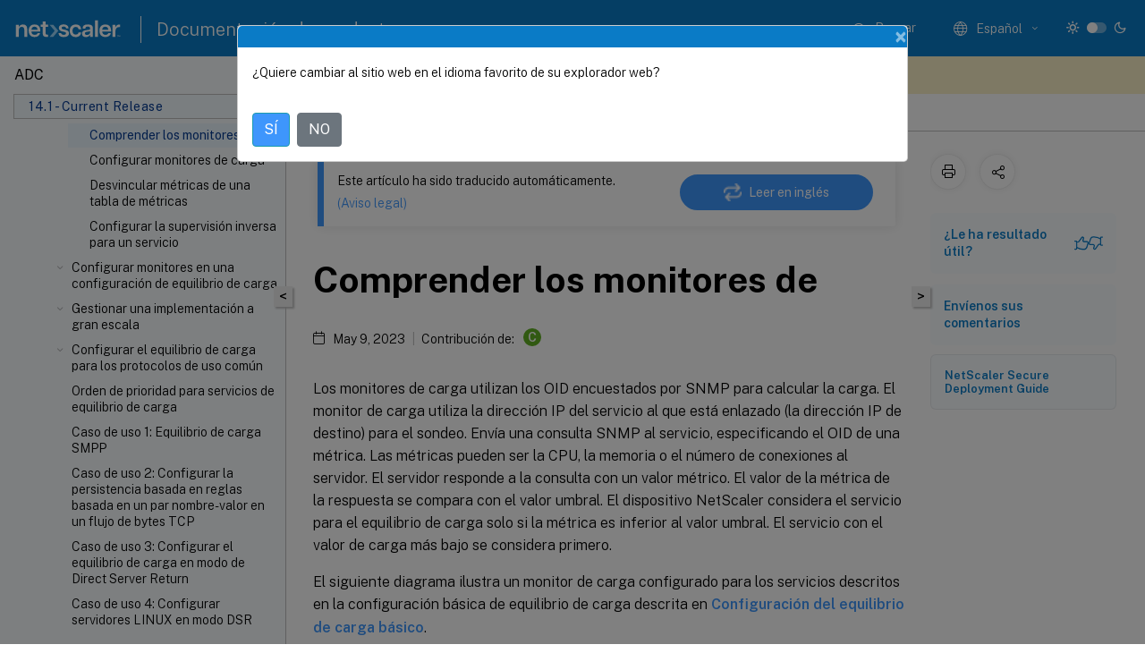

--- FILE ---
content_type: text/html; charset=UTF-8
request_url: https://docs.netscaler.com/es-es/citrix-adc/current-release/load-balancing/load-balancing-custom-monitors/understand-load-monitor.html
body_size: 50851
content:
<!DOCTYPE html>
<html lang="es-x-mtfrom-en" class="theme" style="visibility:hidden">
    <head>
<meta http-equiv="Content-Type" content="text/html; charset=UTF-8">
    <meta charset="UTF-8">
    <meta http-equiv="X-UA-Compatible" content="IE=edge">
    <meta name="viewport" content="width=device-width, initial-scale=1.0, maximum-scale=12.0, user-scalable=yes">
    
    
   
    <title>Comprender los monitores de | NetScaler 14.1</title>
	
    <meta name="description" content="Los monitores de carga utilizan los OID encuestados por SNMP para calcular la carga. El monitor de carga utiliza la dirección IP del servicio al que está enlazado para el sondeo.">
	
    <meta name="ctx_product" content="adc_main">
    
    <meta name="ctx_product_version" content="current_release">
    <meta name="lastModified" content="May 9, 2023">
<meta name="mt_fly_provider" content="">
    <meta name="lang_code" content="es-es">
       <meta name="mt_pt_provider" content="amz">
       <link rel="alternate machine-translated-from" hreflang="en" href="/en-us/citrix-adc/current-release/load-balancing/load-balancing-custom-monitors/understand-load-monitor.html">
       
    <meta name="google-site-verification" content="vsmeIST81_ULm9HbCgrEHFrDA9QJAevauWZW-GQhmMI">
    

    

      <link rel="preconnect" href="https://consent.trustarc.com" crossorigin>   

   <link rel="preconnect" href="https://fonts.gstatic.com" crossorigin>

    <link rel="preload" as="style" href="https://fonts.googleapis.com/css2?family=Public+Sans:wght@300;400;600;700&amp;display=swap">

    <link rel="stylesheet" href="https://fonts.googleapis.com/css2?family=Public+Sans:wght@300;400;600;700&amp;display=swap" media="print" onload="this.media='all'">

        
   
    <link rel="preload" as="style" href="/assets/main.css">
    <link rel="stylesheet" href="/assets/main.css">



    <link rel="canonical" href="/es-es/citrix-adc/current-release/load-balancing/load-balancing-custom-monitors/understand-load-monitor.html">
    <link rel="icon" type="image/vnd.microsoft.icon" href="/assets/images/favicon.ico">
    <link rel="apple-touch-icon" href="/assets/images/apple-touch-icon.png">
  
    
    
</head>

    <body class="doc">
        <div class="docs-container-fluid">
            <div class="row no-gutters docs-header-container" id="docs-header-container-id">
                <div class="col-sm-12 col-md-12 docs-page-header">
                    
                        
<header class="docs-header clearfix">
  <!-- <button type="button" id="extra-close-button" class="close" data-dismiss="modal" aria-label="Close">
        <span aria-hidden="true">&times;</span>
    </button> -->

  <div class="md-search">
    <div class="md-search-close">
      <span class="docs-icon icon-close"></span>
    </div>
  </div>
  <div class="header-left">
    <div class="docs-icon icon-hamburger md-hamburger"></div>

    <a class="site-title" onclick="location.href='http://netscaler.com';">
      <img class="add-header-logo">
      
    </a>
    <span class="header-divider"> </span>
    <a href="/es-es" class="site-title-text">Documentación de productos</a>
  </div>
  <div class="header-right">
    <div class="search-bar-container">
<!-- Button trigger modal -->
<button type="button" class="btn btn-primary search-btn-homepage" data-toggle="modal" data-target="#algoliaModal" id="search-btn">
  <span class="docs-icon icon-search"></span>
  <div class="search-box-new"> Buscar</div>
</button>

<input type="hidden" id="search_type" value="Escriba lo que quiere buscar">
<input type="hidden" id="search_no_results" value="No hay resultados">
<input type="hidden" id="search_filter" value="Filtros">
<input type="hidden" id="search_refine" value="Refinar resultados">
<input type="hidden" id="search_clear_all" value="Borrar todo">
<input type="hidden" id="search_citrix_pro_doc" value="Buscar en la documentación de productos">
<input type="hidden" id="search_query" value='Pruebe con una consulta diferente o menos específica. Quite los filtros seleccionados. Las consultas de ejemplo incluyen "actualización de versiones", "espacio de trabajo" y "certificado".'>
<input type="hidden" id="search_recommended" value="Temas recomendados">
<input type="hidden" id="search_related_topics" value="Temas relacionados con Citrix Tech Zone">
<input type="hidden" id="search_no_result_tech_zone" value="No se encontró ningún resultado en Tech Zone">
<input type="hidden" id="search_show_more" value="Mostrar más en Tech Zone">
<input type="hidden" id="search_query_all" value="Buscar en todos los productos">
<input type="hidden" id="search_featured" value="Temas destacados">
<input type="hidden" id="search_active_filter" value="Filtro seleccionado">

  <!-- Modal -->
  <div class="modal fade" id="algoliaModal" data-backdrop="false" tabindex="-1" role="dialog" aria-labelledby="algoliaModalLabel" aria-hidden="true">
    <div class="modal-dialog modal-dialog-scrollable" role="document">
      <div class="modal-content search-modal-content">
        <div class="modal-body search-modal-body" id="modal-box-algolia">
          <div>
            <div class="search-filter-head">
              <div class="inner-div">
                <div class="close-search-modal-mobile" data-dismiss="modal" aria-label="Close">
                 <span class="docs-icon algolia-modal-close-icon icon-arrow-back-search"></span>
                </div> 
                <div id="autocomplete">
                </div>
                <div class="close-search-modal" data-dismiss="modal" aria-label="Close">
                  <p>Cerrar</p> <span class="docs-icon icon-clearAll-search"></span>
                </div>
                <div class="mobile-filter" id="mobile-filter-button"><span class="docs-icon icon-filter"></span></div>    
              </div>
            </div>
            <div class="search-hits">
              <div class="products-heading">
                <div class="prod">
                <div class="refine-heading">Refinar resultados</div>
                <div id="clear-refinement" class="bg-ss-clear"></div>
                </div>
                <div id="hierarchical-menu">
                  <input type="text" id="product-search" class="product-searchbox" placeholder="Buscar productos">
                  <p class="select-product-mobile">Seleccione un producto</p>
                </div>
              </div>
              <div class="mobile-apply-filter" id="mobile-filter-div">
                <div class="mobile-apply-filter-inner">
                  <div id="apply-filter">Aplicar</div>
                  <div id="clear-refinement-mobile">Borrar todo</div>
                </div>
              </div>
              <div id="result-div">
                <div id="query-suggestion-div"></div>
                <div class="show-filter">
                  <div id="selected-message">Filtro seleccionado</div>
                  <div id="current-refinements"></div>
                </div>
                <div id="empty-search-algolia">
                  <div class="search-icon-big">
                    <span class="docs-icon icon-search no-result"></span>
                  </div>
                  <div class="empty-message-class">
                     <div class="empty-message-line-1 modal-text-center">Buscar en la documentación de productos</div>
                  </div>
                </div>
                <div id="infinite-hits-custom" class="hits-container" style="display:none;">
                </div>
              </div>
            </div>
          </div>
        </div>
      </div>
    </div>
  </div>

      <span class="docs-icon icon-search md-search-submit"></span>
    </div>
<div class="language-container">
    <button type="button" class="btn btn-default dropdown-toggle" data-toggle="dropdown" aria-haspopup="true" aria-expanded="false" onclick="loadCaptcha('language')">
        <i class="docs-icon icon-globe cx-globe lang-selected"></i>
        <span class="lang-selected-text"></span>
        <span class="docs-icon dropdown-arrow icon-arrow-down-rounded"></span>
    </button>
        
    <ul class="dropdown-menu">
        <li class="lang active lang-desktop">
            <a class="language-option" href="/en-us/citrix-adc/current-release/load-balancing/load-balancing-custom-monitors/understand-load-monitor.html?lang-switch=true">
                <div class="lang-p">
                    English
                </div>
            </a>
        </li>
        <li class="lang active lang-mobile">
            <a class="language-option" href="/en-us/citrix-adc/current-release/load-balancing/load-balancing-custom-monitors/understand-load-monitor.html?lang-switch=true">
                <div class="lang-p">
                    EN
                </div>
            </a>
        </li>
            <li class="lang active lang-desktop">
                <a class="language-option mt-lang" href="/de-de/citrix-adc/current-release/load-balancing/load-balancing-custom-monitors/understand-load-monitor.html?lang-switch=true">
                    <div class="lang-p">
                        <span class="lang-txt">Deutsch</span>
                        <span class="docs-icon icon-mt"></span>
                        <p class="img_description">Machine Translated</p>
                    </div>
                </a>
            </li>
            <li class="lang active lang-mobile">
                <a class="language-option mt-lang" href="/de-de/citrix-adc/current-release/load-balancing/load-balancing-custom-monitors/understand-load-monitor.html?lang-switch=true">
                    <div class="lang-p">
                        <span class="lang-txt">DE</span>
                        <span class="docs-icon icon-mt"></span>
                        <p class="img_description">Machine Translated</p>
                    </div>
                </a>
            </li>
            <li class="lang active lang-desktop">
                <a class="language-option mt-lang" href="/fr-fr/citrix-adc/current-release/load-balancing/load-balancing-custom-monitors/understand-load-monitor.html?lang-switch=true">
                    <div class="lang-p">
                        <span class="lang-txt">Français</span>
                        <span class="docs-icon icon-mt"></span>
                        <p class="img_description">Machine Translated</p>
                    </div>
                </a>
            </li>
            <li class="lang active lang-mobile">
                <a class="language-option mt-lang" href="/fr-fr/citrix-adc/current-release/load-balancing/load-balancing-custom-monitors/understand-load-monitor.html?lang-switch=true">
                    <div class="lang-p">
                        <span class="lang-txt">FR</span>
                        <span class="docs-icon icon-mt"></span>
                        <p class="img_description">Machine Translated</p>
                    </div>
                </a>
            </li>
            <li class="lang active lang-desktop">
                <a class='language-option mt-lang' href='/es-es/citrix-adc/current-release/load-balancing/load-balancing-custom-monitors/understand-load-monitor?lang-switch=true'>
                    <div class="lang-p">
                        <span class="lang-txt">Español</span>
                        <span class="docs-icon icon-mt"></span>
                        <p class="img_description">Machine Translated</p>
                    </div>
                </a>
            </li>
            <li class="lang active lang-mobile">
                <a class='language-option mt-lang' href='/es-es/citrix-adc/current-release/load-balancing/load-balancing-custom-monitors/understand-load-monitor?lang-switch=true'>
                    <div class="lang-p">
                        <span class="lang-txt">ES</span>
                        <span class="docs-icon icon-mt"></span>
                        <p class="img_description">Machine Translated</p>
                    </div>
                </a>
            </li>
            <li class="lang active lang-desktop">
                <a class="language-option mt-lang" href="/ja-jp/citrix-adc/current-release/load-balancing/load-balancing-custom-monitors/understand-load-monitor.html?lang-switch=true">
                    <div class="lang-p">
                        <span class="lang-txt">日本語</span>
                        <span class="docs-icon icon-mt"></span>
                        <p class="img_description">Machine Translated</p>
                    </div>
                </a>
            </li>
            <li class="lang active lang-mobile">
                <a class="language-option mt-lang" href="/ja-jp/citrix-adc/current-release/load-balancing/load-balancing-custom-monitors/understand-load-monitor.html?lang-switch=true">
                    <div class="lang-p">
                        <span class="lang-txt">JA</span>
                        <span class="docs-icon icon-mt"></span>
                        <p class="img_description">Machine Translated</p>
                    </div>
                </a>
            </li>
            <li class="lang active lang-desktop">
                <a class="language-option mt-lang" href="/zh-cn/citrix-adc/current-release/load-balancing/load-balancing-custom-monitors/understand-load-monitor.html?lang-switch=true">
                    <div class="lang-p">
                        <span class="lang-txt">简体中文</span>
                        <span class="docs-icon icon-mt"></span>
                        <p class="img_description">Machine Translated</p>
                    </div>
                </a>
            </li>
            <li class="lang active lang-mobile">
                <a class="language-option mt-lang" href="/zh-cn/citrix-adc/current-release/load-balancing/load-balancing-custom-monitors/understand-load-monitor.html?lang-switch=true">
                    <div class="lang-p">
                        <span class="lang-txt">ZH</span>
                        <span class="docs-icon icon-mt"></span>
                        <p class="img_description">Machine Translated</p>
                    </div>
                </a>
            </li>
    </ul>
</div>



    <div class="light-toggle-box">
      <div class="light docs-actions-item">
        <span data-content="Tema claro">
          <i class="docs-icon icon-sun"></i>
        </span>
      </div>
      <label class="switch">
        <input id="switch_theme" type="checkbox">
        <span class="slider round"></span>
      </label>
      <div class="dark docs-actions-item">
        <span data-content="Tema oscuro">
          <i class="docs-icon icon-moon"></i>
        </span>
      </div>
    </div>

    <button class="themebtn-switch">
      <span data-content="Tema claro" class="theme-mobile">
        <i class="docs-icon icon-sun"></i>
      </span>
    </button>
  </div>
</header>


                    
					 <div id="docs-banner">
                        <div id="banner-div" style="display: none;" data-component="dismissible-item" data-expiry="1000" data-id="welcome-banner" data-type="info" data-value='&lt;div&gt;&lt;p id="text-banner"&gt;&lt;/p&gt;&lt;p id="new-banner"&gt;&lt;/p&gt;&lt;/div&gt;'></div>


                    </div>
                </div>
            </div>
            <div class="row no-gutters">
                <div class="col-sm-12 col-md-12 docs-page-content">
			<div id="invisible-recaptcha"></div>
     			 <input type="hidden" id="recaptchaVal" value="">
                    
   
<div class="row no-gutters" id="collapse">
  <div class="col-3 col-md-4 col-lg-3 content-left-wrapper">
    <div class="left-wrapper">
      
      

    
   <div class="version-name-class">
       <span class="version-name">ADC</span>
   </div>
    <div class="cx-version-options">
        <div class="dropdown">
            
            <button class="btn btn-secondary dropdown-toggle docsproductversiondropdown" type="button" data-toggle="dropdown" aria-haspopup="true" aria-expanded="false">
                <p class="version-name-container">
                     <span class="version-name">14.1 - Current Release</span>
                    
                </p>
                <span class="docs-icon icons-arrow-version-selector"></span>
                
            </button>
            <div class="dropdown-menu" aria-labelledby="dropdownMenuButton">
            
              <a class="dropdown-item" data-version-url="/es-es/citrix-adc/current-release/load-balancing/load-balancing-custom-monitors/understand-load-monitor.html">14.1 - Current Release</a>
            
              <a class="dropdown-item" data-version-url="/es-es/citrix-adc/13-1/load-balancing/load-balancing-custom-monitors/understand-load-monitor.html">13.1</a>
            
              <a class="dropdown-item" data-version-url="/es-es/citrix-adc/13/load-balancing/load-balancing-custom-monitors/understand-load-monitor.html">13.0</a>
            
              <a class="dropdown-item" data-version-url="/es-es/citrix-adc/12-1">12.1</a>
            
            </div>
        </div>
    </div>


<div class="left-nav">
    <div class="overlay"></div>
    <ul class="ctx-sub-menu scrollable">
                <li>
                    
                    <p>
                    
                        
                        
                        
                        
                        <a href='/es-es/citrix-adc/current-release/citrix-adc-release-notes'>
                            Notas de la versión de NetScaler
                            
                            
                        </a>
                    </p>
                 </li>
                <li class="has-sub-nav-li">
                    
                    <p>
                        <span class="ctx-sub-menu-group-link has-sub-nav docs-icon icon-arrow-down-rounded"></span>
                    
                        
                        
                        
                        
                        <a class='ctx-sub-menu-group-title' href='/es-es/citrix-adc/current-release/getting-started-with-citrix-adc'>
                            Introducción a NetScaler
                            
                            
                        </a>
                    </p>
                        <ul id="ctx-sub-menu-children" class="ctx-sub-menu-closed">
                                <li>
                                    <p>  
                                        <a href='/es-es/citrix-adc/current-release/getting-started-with-citrix-adc/where-citrix-adc-in-network'>¿Dónde cabe un dispositivo NetScaler en la red?</a>
                                </p>
</li>
                                <li>
                                    <p>  
                                        <a href='/es-es/citrix-adc/current-release/getting-started-with-citrix-adc/communicate-with-clients-servers'>Cómo se comunica NetScaler con clientes y servidores</a>
                                </p>
</li>
                                <li>
                                    <p>  
                                        <a href='/es-es/citrix-adc/current-release/getting-started-with-citrix-adc/product-line'>Introducción a la línea de productos NetScaler</a>
                                </p>
</li>
                                <li>
                                    <p>  
                                        <a href='/es-es/citrix-adc/current-release/getting-started-with-citrix-adc/install-hardware'>Instalar el hardware</a>
                                </p>
</li>
                                <li>
                                    <p>  
                                        <a href='/es-es/citrix-adc/current-release/getting-started-with-citrix-adc/accessing-citrix-adc'>Acceder a un NetScaler</a>
                                </p>
</li>
                                <li>
                                    <p>  
                                        <a href='/es-es/citrix-adc/current-release/getting-started-with-citrix-adc/configure-citrix-adc-first-time'>Configurar el ADC por primera vez</a>
                                </p>
</li>
                                <li>
                                    <p>  
                                        <a href='/es-es/citrix-adc/current-release/getting-started-with-citrix-adc/secure-your-citrix-adc-deployment'>Proteja la implementación de NetScaler</a>
                                </p>
</li>
                                <li>
                                    <p>  
                                        <a href='/es-es/citrix-adc/current-release/getting-started-with-citrix-adc/configure-ha-first-time'>Configurar alta disponibilidad</a>
                                </p>
</li>
                                <li>
                                    <p>  
                                        <a href='/es-es/citrix-adc/current-release/getting-started-with-citrix-adc/change-rpc-node-password'>Cambiar una contraseña de nodo RPC</a>
                                </p>
</li>
                                <li>
                                    <p>  
                                        <a href='/es-es/citrix-adc/current-release/getting-started-with-citrix-adc/configure-fips-first-time'>Configuración de un dispositivo FIPS por primera vez</a>
                                </p>
</li>
                                <li>
                                    <p>  
                                        <a href='/es-es/citrix-adc/current-release/getting-started-with-citrix-adc/network-topologies'>Descripción de las topologías de red comunes</a>
                                </p>
</li>
                                <li class="has-sub-nav-li">
                                    <p> <!-- rendering second level child -->
                                        <span class="ctx-sub-menu-group-link has-sub-nav docs-icon icon-arrow-down-rounded"></span>  
                                        <a class='ctx-sub-menu-group-title' href='/es-es/citrix-adc/current-release/getting-started-with-citrix-adc/configure-system-settings'>Configuración de administración del sistema</a> <!-- rendering second level child -->
                                    </p>
                                    <ul id="ctx-sub-menu-children" class="ctx-sub-menu-closed">
                                                <li>
                                                    <p>  
                                                        <a href='/es-es/citrix-adc/current-release/getting-started-with-citrix-adc/configure-system-settings/configuring-system-settings'>
                                                        Configuración del sistema </a>
                                                    </p>
                                                </li>
                                                <li>
                                                    <p>  
                                                        <a href='/es-es/citrix-adc/current-release/getting-started-with-citrix-adc/configure-system-settings/configure-modes-packet-forwarding'>
                                                        Modos de reenvío de paquetes </a>
                                                    </p>
                                                </li>
                                                <li>
                                                    <p>  
                                                        <a href='/es-es/citrix-adc/current-release/getting-started-with-citrix-adc/configure-system-settings/configure-network-interfaces'>
                                                        Interfaces de red </a>
                                                    </p>
                                                </li>
                                                <li>
                                                    <p>  
                                                        <a href='/es-es/citrix-adc/current-release/getting-started-with-citrix-adc/configure-system-settings/configure-clock-sync'>
                                                        Sincronización de relojes </a>
                                                    </p>
                                                </li>
                                                <li>
                                                    <p>  
                                                        <a href='/es-es/citrix-adc/current-release/getting-started-with-citrix-adc/configure-system-settings/configure-dns'>
                                                        Configuración de DNS </a>
                                                    </p>
                                                </li>
                                                <li>
                                                    <p>  
                                                        <a href='/es-es/citrix-adc/current-release/getting-started-with-citrix-adc/configure-system-settings/configure-snmp'>
                                                        Configuración de SNMP </a>
                                                    </p>
                                                </li>
                                                <li>
                                                    <p>  
                                                        <a href='/es-es/citrix-adc/current-release/getting-started-with-citrix-adc/configure-system-settings/verify-sytem-configuration'>
                                                        Verificar configuración </a>
                                                    </p>
                                                </li>
                                    </ul>
                                </li>
                                <li class="has-sub-nav-li">
                                    <p> <!-- rendering second level child -->
                                        <span class="ctx-sub-menu-group-link has-sub-nav docs-icon icon-arrow-down-rounded"></span>  
                                        <a class='ctx-sub-menu-group-title' href='/es-es/citrix-adc/current-release/getting-started-with-citrix-adc/load-balancing'>Tráfico de equilibrio de carga en un dispositivo NetScaler</a> <!-- rendering second level child -->
                                    </p>
                                    <ul id="ctx-sub-menu-children" class="ctx-sub-menu-closed">
                                                <li>
                                                    <p>  
                                                        <a href='/es-es/citrix-adc/current-release/getting-started-with-citrix-adc/load-balancing/configure-load-balancing'>
                                                        Equilibrio de carga </a>
                                                    </p>
                                                </li>
                                                <li>
                                                    <p>  
                                                        <a href='/es-es/citrix-adc/current-release/getting-started-with-citrix-adc/load-balancing/configure-persistence-settings'>
                                                        Parámetros de persistencia </a>
                                                    </p>
                                                </li>
                                                <li>
                                                    <p>  
                                                        <a href='/es-es/citrix-adc/current-release/getting-started-with-citrix-adc/load-balancing/protect-load-balancing-configuration'>
                                                        Configurar funciones para proteger la configuración del equilibrio de carga </a>
                                                    </p>
                                                </li>
                                                <li>
                                                    <p>  
                                                        <a href='/es-es/citrix-adc/current-release/getting-started-with-citrix-adc/load-balancing/load-balancing-scenario'>
                                                        Un caso típico de equilibrio de carga </a>
                                                    </p>
                                                </li>
                                                <li>
                                                    <p>  
                                                        <a href='/es-es/citrix-adc/current-release/getting-started-with-citrix-adc/load-balancing/force-secure-and-httponly-cookie-options'>
                                                        Caso de uso: cómo forzar las opciones de cookie Secure y HttpOnly para sitios web que utilizan el dispositivo NetScaler </a>
                                                    </p>
                                                </li>
                                    </ul>
                                </li>
                                <li>
                                    <p>  
                                        <a href='/es-es/citrix-adc/current-release/getting-started-with-citrix-adc/accelerate-using-compression'>Acelere el tráfico equilibrado de carga mediante compresión</a>
                                </p>
</li>
                                <li>
                                    <p>  
                                        <a href='/es-es/citrix-adc/current-release/getting-started-with-citrix-adc/secure-traffic-using-ssl'>Tráfico seguro con equilibrio de carga mediante SSL</a>
                                </p>
</li>
                                <li class="has-sub-nav-li">
                                    <p> <!-- rendering second level child -->
                                        <span class="ctx-sub-menu-group-link has-sub-nav docs-icon icon-arrow-down-rounded"></span>  
                                        <a class='ctx-sub-menu-group-title' href='/es-es/citrix-adc/current-release/getting-started-with-citrix-adc/features'>Funciones de un vistazo</a> <!-- rendering second level child -->
                                    </p>
                                    <ul id="ctx-sub-menu-children" class="ctx-sub-menu-closed">
                                                <li>
                                                    <p>  
                                                        <a href='/es-es/citrix-adc/current-release/getting-started-with-citrix-adc/features/switching-and-traffic-management-features'>
                                                        Funciones de conmutación de aplicaciones y administración del tráfico </a>
                                                    </p>
                                                </li>
                                                <li>
                                                    <p>  
                                                        <a href='/es-es/citrix-adc/current-release/getting-started-with-citrix-adc/features/application-acceleration-features'>
                                                        Funciones de aceleración de aplicaciones </a>
                                                    </p>
                                                </li>
                                                <li>
                                                    <p>  
                                                        <a href='/es-es/citrix-adc/current-release/getting-started-with-citrix-adc/features/security-and-firewall-features'>
                                                        Funciones de seguridad de aplicaciones y firewall </a>
                                                    </p>
                                                </li>
                                                <li>
                                                    <p>  
                                                        <a href='/es-es/citrix-adc/current-release/getting-started-with-citrix-adc/features/application-visibility-features'>
                                                        Funcionalidad de visibilidad de aplicaciones </a>
                                                    </p>
                                                </li>
                                    </ul>
                                </li>
                        </ul>
                 </li>
                <li class="has-sub-nav-li">
                    
                    <p>
                        <span class="ctx-sub-menu-group-link has-sub-nav docs-icon icon-arrow-down-rounded"></span>
                    
                        
                        
                        
                        
                        <a class='ctx-sub-menu-group-title' href='/es-es/citrix-adc/current-release/solutions'>
                            Soluciones NetScaler
                            
                            
                        </a>
                    </p>
                        <ul id="ctx-sub-menu-children" class="ctx-sub-menu-closed">
                                <li>
                                    <p>  
                                        <a href='/es-es/citrix-adc/current-release/solutions/deploy-xa-xd'>Configurar NetScaler para Citrix Virtual Apps and Desktops</a>
                                </p>
</li>
                                <li>
                                    <p>  
                                        <a href='/es-es/citrix-adc/current-release/solutions/global-server-load-balancing--gslb--powered-zone-preference'>Preferencia de zona potenciada por Global Server Load Balancing (GSLB)</a>
                                </p>
</li>
                                <li>
                                    <p>  
                                        <a href='/es-es/citrix-adc/current-release/solutions/anycast-support-in-citrix-adc'>Compatibilidad de Anycast en NetScaler</a>
                                </p>
</li>
                                <li>
                                    <p>  
                                        <a href='/es-es/citrix-adc/current-release/solutions/deploy-ad-platform-aws'>Implementar una plataforma de publicidad digital en AWS con NetScaler</a>
                                </p>
</li>
                                <li>
                                    <p>  
                                        <a href='/es-es/citrix-adc/current-release/solutions/enhance-clickstream-analytics-in-aws-using-citrix-adc'>Mejorar el análisis de Clickstream en AWS con NetScaler</a>
                                </p>
</li>
                        </ul>
                 </li>
                <li class="has-sub-nav-li">
                    
                    <p>
                        <span class="ctx-sub-menu-group-link has-sub-nav docs-icon icon-arrow-down-rounded"></span>
                    
                        
                        
                        
                        
                        <a class='ctx-sub-menu-group-title' href='/es-es/citrix-adc/current-release/cloud-native-solution'>
                            Solución nativa en la nube de NetScaler
                            
                            
                        </a>
                    </p>
                        <ul id="ctx-sub-menu-children" class="ctx-sub-menu-closed">
                                <li>
                                    <p>  
                                        <a href='/es-es/citrix-adc/current-release/cloud-native-solution/ingress-solution'>Solución Kubernetes Ingress</a>
                                </p>
</li>
                                <li>
                                    <p>  
                                        <a href='/es-es/citrix-adc/current-release/cloud-native-solution/service-mesh'>Malla de servicio</a>
                                </p>
</li>
                                <li>
                                    <p>  
                                        <a href='/es-es/citrix-adc/current-release/cloud-native-solution/observability-solution'>Soluciones para la observabilidad</a>
                                </p>
</li>
                                <li>
                                    <p>  
                                        <a href='/es-es/citrix-adc/current-release/cloud-native-solution/citrix-api-gateway'>Puerta de enlace de API para Kubernetes</a>
                                </p>
</li>
                                <li>
                                    <p>  
                                        <a href='/es-es/citrix-adc/current-release/cloud-native-solution/cloud-native-troubleshooting'>Utilice NetScaler ADM para solucionar problemas de redes nativas en la nube de NetScaler</a>
                                </p>
</li>
                        </ul>
                 </li>
                <li class="has-sub-nav-li">
                    
                    <p>
                        <span class="ctx-sub-menu-group-link has-sub-nav docs-icon icon-arrow-down-rounded"></span>
                    
                        
                        
                        
                        
                        <a class='ctx-sub-menu-group-title' href='/es-es/citrix-adc/current-release/deploying-vpx'>
                            Implementar una instancia de NetScaler VPX
                            
                            
                        </a>
                    </p>
                        <ul id="ctx-sub-menu-children" class="ctx-sub-menu-closed">
                                <li>
                                    <p>  
                                        <a href='/es-es/citrix-adc/current-release/deploying-vpx/supported-hypervisors-features-limitations'>Tabla de compatibilidad y pautas de uso</a>
                                </p>
</li>
                                <li>
                                    <p>  
                                        <a href='/es-es/citrix-adc/current-release/deploying-vpx/vpx-performance-on-esx-kvm-xen'>Optimice el rendimiento de NetScaler VPX en VMware ESX, Linux KVM y Citrix Hypervisors</a>
                                </p>
</li>
                                <li>
                                    <p>  
                                        <a href='/es-es/citrix-adc/current-release/deploying-vpx/support-for-increasing-vpx-disk-space'>Función para aumentar el espacio en disco de NetScaler VPX</a>
                                </p>
</li>
                                <li>
                                    <p>  
                                        <a href='/es-es/citrix-adc/current-release/deploying-vpx/apply-vpx-config-at-preboot'>Aplicación de configuraciones NetScaler VPX en el primer arranque del dispositivo NetScaler en la nube</a>
                                </p>
</li>
                                <li>
                                    <p>  
                                        <a href='/es-es/citrix-adc/current-release/deploying-vpx/improve-ssl-tps-performance-on-cloud'>Mejore el rendimiento de SSL-TPS en plataformas de nube pública</a>
                                </p>
</li>
                                <li>
                                    <p>  
                                        <a href='/es-es/citrix-adc/current-release/deploying-vpx/smt-feature-on-vpx'>Configurar subprocesos múltiples simultáneos para NetScaler VPX en nubes públicas</a>
                                </p>
</li>
                                <li>
                                    <p>  
                                        <a href='/es-es/citrix-adc/current-release/deploying-vpx/sanity-checker-tool'>Herramienta de comprobación de estado de NetScaler</a>
                                </p>
</li>
                                <li>
                                    <p>  
                                        <a href='/es-es/citrix-adc/current-release/deploying-vpx/install-vpx-on-bare-metal'>Instalar una instancia de NetScaler VPX en un servidor desnudo</a>
                                </p>
</li>
                                <li class="has-sub-nav-li">
                                    <p> <!-- rendering second level child -->
                                        <span class="ctx-sub-menu-group-link has-sub-nav docs-icon icon-arrow-down-rounded"></span>  
                                        <a class='ctx-sub-menu-group-title' href='/es-es/citrix-adc/current-release/deploying-vpx/install-vpx-on-xenserver'>Instalar una instancia de NetScaler VPX en Citrix Hypervisor</a> <!-- rendering second level child -->
                                    </p>
                                    <ul id="ctx-sub-menu-children" class="ctx-sub-menu-closed">
                                                <li>
                                                    <p>  
                                                        <a href='/es-es/citrix-adc/current-release/deploying-vpx/install-vpx-on-xenserver/configure-sr-iov-on-xenserver'>
                                                        Configuración de dispositivos virtuales NetScaler para utilizar interfaces de red de virtualización de E/S de raíz única (SR-IOV) </a>
                                                    </p>
                                                </li>
                                    </ul>
                                </li>
                                <li class="has-sub-nav-li">
                                    <p> <!-- rendering second level child -->
                                        <span class="ctx-sub-menu-group-link has-sub-nav docs-icon icon-arrow-down-rounded"></span>  
                                        <a class='ctx-sub-menu-group-title' href='/es-es/citrix-adc/current-release/deploying-vpx/install-vpx-on-esx'>Instalación de una instancia de NetScaler VPX en VMware ESX</a> <!-- rendering second level child -->
                                    </p>
                                    <ul id="ctx-sub-menu-children" class="ctx-sub-menu-closed">
                                                <li>
                                                    <p>  
                                                        <a href='/es-es/citrix-adc/current-release/deploying-vpx/install-vpx-on-esx/configure-vmxnet3'>
                                                        Configurar NetScaler VPX para usar la interfaz de red VMXNET3 </a>
                                                    </p>
                                                </li>
                                                <li>
                                                    <p>  
                                                        <a href='/es-es/citrix-adc/current-release/deploying-vpx/install-vpx-on-esx/configure-sr-iov'>
                                                        Configurar NetScaler VPX para usar la interfaz de red SR-IOV </a>
                                                    </p>
                                                </li>
                                                <li>
                                                    <p>  
                                                        <a href='/es-es/citrix-adc/current-release/deploying-vpx/install-vpx-on-esx/configure-vpx-ssl-in-sriov-mode'>
                                                        Configurar NetScaler VPX para usar Intel QAT para la aceleración de SSL en modo SR-IOV </a>
                                                    </p>
                                                </li>
                                                <li>
                                                    <p>  
                                                        <a href='/es-es/citrix-adc/current-release/deploying-vpx/install-vpx-on-esx/migrate-e1000-sriov-vmxnet3'>
                                                        Migración de NetScaler VPX de E1000 a interfaces de red SR-IOV o VMXNET3 </a>
                                                    </p>
                                                </li>
                                                <li>
                                                    <p>  
                                                        <a href='/es-es/citrix-adc/current-release/deploying-vpx/install-vpx-on-esx/configure-pci-passthrough-vmware-esx'>
                                                        Configurar NetScaler VPX para usar la interfaz de red de acceso directo PCI </a>
                                                    </p>
                                                </li>
                                                <li>
                                                    <p>  
                                                        <a href='/es-es/citrix-adc/current-release/deploying-vpx/install-vpx-on-esx/apply-preboot-userdata-on-esx-vpx'>
                                                        Aplicar configuraciones de NetScaler VPX en el primer arranque del dispositivo NetScaler en el hipervisor VMware ESX </a>
                                                    </p>
                                                </li>
                                    </ul>
                                </li>
                                <li>
                                    <p>  
                                        <a href='/es-es/citrix-adc/current-release/deploying-vpx/install-vpx-on-vmc-on-aws'>Instalación de una instancia NetScaler VPX en la nube de VMware en AWS</a>
                                </p>
</li>
                                <li>
                                    <p>  
                                        <a href='/es-es/citrix-adc/current-release/deploying-vpx/install-vpx-on-hyper-v'>Instalación de una instancia NetScaler VPX en servidores Microsoft Hyper-V</a>
                                </p>
</li>
                                <li class="has-sub-nav-li">
                                    <p> <!-- rendering second level child -->
                                        <span class="ctx-sub-menu-group-link has-sub-nav docs-icon icon-arrow-down-rounded"></span>  
                                        <a class='ctx-sub-menu-group-title' href='/es-es/citrix-adc/current-release/deploying-vpx/install-vpx-on-kvm'>Instalar una instancia de NetScaler VPX en la plataforma Linux-KVM</a> <!-- rendering second level child -->
                                    </p>
                                    <ul id="ctx-sub-menu-children" class="ctx-sub-menu-closed">
                                                <li>
                                                    <p>  
                                                        <a href='/es-es/citrix-adc/current-release/deploying-vpx/install-vpx-on-kvm/prerequisites-installation-on-kvm'>
                                                        Requisitos previos para instalar dispositivos virtuales NetScaler VPX en la plataforma Linux-KVM </a>
                                                    </p>
                                                </li>
                                                <li>
                                                    <p>  
                                                        <a href='/es-es/citrix-adc/current-release/deploying-vpx/install-vpx-on-kvm/provision-on-kvm-using-openstack'>
                                                        Aprovisionamiento del dispositivo virtual NetScaler mediante OpenStack </a>
                                                    </p>
                                                </li>
                                                <li>
                                                    <p>  
                                                        <a href='/es-es/citrix-adc/current-release/deploying-vpx/install-vpx-on-kvm/provision-on-kvm-using-virtual-machine-manager'>
                                                        Aprovisionamiento del dispositivo virtual NetScaler mediante Virtual Machine Manager </a>
                                                    </p>
                                                </li>
                                                <li>
                                                    <p>  
                                                        <a href='/es-es/citrix-adc/current-release/deploying-vpx/install-vpx-on-kvm/configure-sr-iov-kvm'>
                                                        Configuración de dispositivos virtuales NetScaler para que usen la interfaz de red SR-IOV </a>
                                                    </p>
                                                </li>
                                                <li>
                                                    <p>  
                                                        <a href='/es-es/citrix-adc/current-release/deploying-vpx/install-vpx-on-kvm/configure-vpx-ssl-linux-kvm'>
                                                        Configure un NetScaler VPX en un hipervisor KVM para usar Intel QAT para la aceleración de SSL en modo SR-IOV </a>
                                                    </p>
                                                </li>
                                                <li>
                                                    <p>  
                                                        <a href='/es-es/citrix-adc/current-release/deploying-vpx/install-vpx-on-kvm/configure-pci-passthrough-kvm'>
                                                        Configuración de dispositivos virtuales NetScaler para que usen la interfaz de red PCI Passthrough </a>
                                                    </p>
                                                </li>
                                                <li>
                                                    <p>  
                                                        <a href='/es-es/citrix-adc/current-release/deploying-vpx/install-vpx-on-kvm/provision-on-kvm-using-virsh'>
                                                        Aprovisionamiento del dispositivo virtual NetScaler mediante el programa virsh </a>
                                                    </p>
                                                </li>
                                                <li>
                                                    <p>  
                                                        <a href='/es-es/citrix-adc/current-release/deploying-vpx/install-vpx-on-kvm/manage-citrix-adc-guest-vm'>
                                                        Administración de las máquinas virtuales invitadas de NetScaler </a>
                                                    </p>
                                                </li>
                                                <li>
                                                    <p>  
                                                        <a href='/es-es/citrix-adc/current-release/deploying-vpx/install-vpx-on-kvm/provision-on-kvm-using-openstack-with-sriov'>
                                                        Aprovisionamiento del dispositivo virtual NetScaler con SR-IOV en OpenStack </a>
                                                    </p>
                                                </li>
                                                <li>
                                                    <p>  
                                                        <a href='/es-es/citrix-adc/current-release/deploying-vpx/install-vpx-on-kvm/configure-ovs-dpdk-kvm'>
                                                        Configuración de una instancia de NetScaler VPX en KVM para usar interfaces de host basadas en OVS DPDK </a>
                                                    </p>
                                                </li>
                                                <li>
                                                    <p>  
                                                        <a href='/es-es/citrix-adc/current-release/deploying-vpx/install-vpx-on-kvm/apply-vpx-preboot-userdata-on-kvm'>
                                                        Aplique las configuraciones de NetScaler VPX en el primer arranque del dispositivo NetScaler en el hipervisor KVM </a>
                                                    </p>
                                                </li>
                                    </ul>
                                </li>
                                <li class="has-sub-nav-li">
                                    <p> <!-- rendering second level child -->
                                        <span class="ctx-sub-menu-group-link has-sub-nav docs-icon icon-arrow-down-rounded"></span>  
                                        <a class='ctx-sub-menu-group-title' href='/es-es/citrix-adc/current-release/deploying-vpx/deploy-aws'>Implementar una instancia de NetScaler VPX en AWS</a> <!-- rendering second level child -->
                                    </p>
                                    <ul id="ctx-sub-menu-children" class="ctx-sub-menu-closed">
                                                <li>
                                                    <p>  
                                                        <a href='/es-es/citrix-adc/current-release/deploying-vpx/deploy-aws/aws-terminology'>
                                                        Terminología de AWS </a>
                                                    </p>
                                                </li>
                                                <li>
                                                    <p>  
                                                        <a href='/es-es/citrix-adc/current-release/deploying-vpx/deploy-aws/vpx-aws-support-matrix'>
                                                        Tabla de compatibilidad de AWS-VPX </a>
                                                    </p>
                                                </li>
                                                <li>
                                                    <p>  
                                                        <a href='/es-es/citrix-adc/current-release/deploying-vpx/deploy-aws/vpx-aws-limitations-usage-guidelines'>
                                                        Limitaciones y pautas de uso </a>
                                                    </p>
                                                </li>
                                                <li>
                                                    <p>  
                                                        <a href='/es-es/citrix-adc/current-release/deploying-vpx/deploy-aws/prerequisites'>
                                                        Requisitos previos </a>
                                                    </p>
                                                </li>
                                                <li>
                                                    <p>  
                                                        <a href='/es-es/citrix-adc/current-release/deploying-vpx/deploy-aws/aws-iam-roles'>
                                                        Configurar las funciones de IAM de AWS en la instancia de NetScaler VPX </a>
                                                    </p>
                                                </li>
                                                <li>
                                                    <p>  
                                                        <a href='/es-es/citrix-adc/current-release/deploying-vpx/deploy-aws/how-adc-vpx-on-aws-works'>
                                                        Cómo funciona una instancia de NetScaler VPX en AWS </a>
                                                    </p>
                                                </li>
                                                <li>
                                                    <p>  
                                                        <a href='/es-es/citrix-adc/current-release/deploying-vpx/deploy-aws/launch-vpx-for-aws-ami'>
                                                        Implementación de una instancia independiente NetScaler VPX en AWS </a>
                                                    </p>
                                                </li>
                                                <li>
                                                    <p>  
                                                        <a href='/es-es/citrix-adc/current-release/deploying-vpx/deploy-aws/scenarios'>
                                                        Caso: Instancia independiente </a>
                                                    </p>
                                                </li>
                                                <li>
                                                    <p>  
                                                        <a href='/es-es/citrix-adc/current-release/deploying-vpx/deploy-aws/download-vpx-aws-license'>
                                                        Descargar una licencia de NetScaler VPX </a>
                                                    </p>
                                                </li>
                                                <li>
                                                    <p>  
                                                        <a href='/es-es/citrix-adc/current-release/deploying-vpx/deploy-aws/load-balance-servers-availability-zones'>
                                                        Servidores de equilibrio de carga en diferentes zonas de disponibilidad </a>
                                                    </p>
                                                </li>
                                                <li>
                                                    <p>  
                                                        <a href='/es-es/citrix-adc/current-release/deploying-vpx/deploy-aws/how-aws-ha-works'>
                                                        Cómo funciona la alta disponibilidad en AWS </a>
                                                    </p>
                                                </li>
                                                <li>
                                                    <p>  
                                                        <a href='/es-es/citrix-adc/current-release/deploying-vpx/deploy-aws/vpx-aws-ha'>
                                                        Implementar un par de alta disponibilidad de VPX en la misma zona de disponibilidad de AWS </a>
                                                    </p>
                                                </li>
                                                <li>
                                                    <p>  
                                                        <a href='/es-es/citrix-adc/current-release/deploying-vpx/deploy-aws/high-availability-different-zones'>
                                                        Alta disponibilidad en diferentes zonas de disponibilidad de AWS </a>
                                                    </p>
                                                </li>
                                                <li>
                                                    <p>  
                                                        <a href='/es-es/citrix-adc/current-release/deploying-vpx/deploy-aws/vpx-ha-eip-different-aws-zones'>
                                                        Implementación de un par de alta disponibilidad VPX con direcciones IP elásticas en distintas zonas de AWS </a>
                                                    </p>
                                                </li>
                                                <li>
                                                    <p>  
                                                        <a href='/es-es/citrix-adc/current-release/deploying-vpx/deploy-aws/vpx-ha-pip-different-aws-zones'>
                                                        Implementar un par de alta disponibilidad VPX con direcciones IP privadas en distintas zonas de AWS </a>
                                                    </p>
                                                </li>
                                                <li>
                                                    <p>  
                                                        <a href='/es-es/citrix-adc/current-release/deploying-vpx/deploy-aws/deploy-vpx-on-aws-outposts'>
                                                        Implementación de una instancia NetScaler VPX en AWS Outposts </a>
                                                    </p>
                                                </li>
                                                <li>
                                                    <p>  
                                                        <a href='/es-es/citrix-adc/current-release/deploying-vpx/deploy-aws/protect-aws-api-gateway-with-citrix-adc-appliance'>
                                                        Proteja AWS API Gateway mediante el firewall de aplicaciones web de Citrix </a>
                                                    </p>
                                                </li>
                                                <li>
                                                    <p>  
                                                        <a href='/es-es/citrix-adc/current-release/deploying-vpx/deploy-aws/configuring-aws-auto-scaling-service'>
                                                        Agregar servicio de autoescalado de AWS back-end </a>
                                                    </p>
                                                </li>
                                                <li>
                                                    <p>  
                                                        <a href='/es-es/citrix-adc/current-release/deploying-vpx/deploy-aws/citrix-adc-vpx-on-aws-gslb-deployment-guide'>
                                                        Implementar NetScaler GSLB en AWS </a>
                                                    </p>
                                                </li>
                                                <li>
                                                    <p>  
                                                        <a href='/es-es/citrix-adc/current-release/deploying-vpx/deploy-aws/citrix-adc-vpx-on-aws-appsecurity-deployment-guide'>
                                                        Implementar NetScaler VPX en AWS </a>
                                                    </p>
                                                </li>
                                                <li>
                                                    <p>  
                                                        <a href='/es-es/citrix-adc/current-release/deploying-vpx/deploy-aws/configure-vpx-to-use-sr-iov-aws'>
                                                        Configurar una instancia de NetScaler VPX para utilizar la interfaz de red SR-IOV </a>
                                                    </p>
                                                </li>
                                                <li>
                                                    <p>  
                                                        <a href='/es-es/citrix-adc/current-release/deploying-vpx/deploy-aws/vpx-enhanced-networking-with-aws-ena'>
                                                        Configurar una instancia de NetScaler VPX para utilizar redes mejoradas con AWS ENA </a>
                                                    </p>
                                                </li>
                                                <li>
                                                    <p>  
                                                        <a href='/es-es/citrix-adc/current-release/deploying-vpx/deploy-aws/upgrade-vpx-aws'>
                                                        Actualización de una instancia NetScaler VPX en AWS </a>
                                                    </p>
                                                </li>
                                                <li>
                                                    <p>  
                                                        <a href='/es-es/citrix-adc/current-release/deploying-vpx/deploy-aws/troubleshoot-vpx-aws'>
                                                        Solución de problemas de una instancia VPX en AWS </a>
                                                    </p>
                                                </li>
                                                <li>
                                                    <p>  
                                                        <a href='/es-es/citrix-adc/current-release/deploying-vpx/deploy-aws/aws-faqs'>
                                                        Preguntas frecuentes sobre AWS </a>
                                                    </p>
                                                </li>
                                    </ul>
                                </li>
                                <li class="has-sub-nav-li">
                                    <p> <!-- rendering second level child -->
                                        <span class="ctx-sub-menu-group-link has-sub-nav docs-icon icon-arrow-down-rounded"></span>  
                                        <a class='ctx-sub-menu-group-title' href='/es-es/citrix-adc/current-release/deploying-vpx/deploy-vpx-on-azure'>Implementar una instancia de NetScaler VPX en Microsoft Azure</a> <!-- rendering second level child -->
                                    </p>
                                    <ul id="ctx-sub-menu-children" class="ctx-sub-menu-closed">
                                                <li>
                                                    <p>  
                                                        <a href='/es-es/citrix-adc/current-release/deploying-vpx/deploy-vpx-on-azure/azure-terminology'>
                                                        Terminología de Azure </a>
                                                    </p>
                                                </li>
                                                <li>
                                                    <p>  
                                                        <a href='/es-es/citrix-adc/current-release/deploying-vpx/deploy-vpx-on-azure/network-architecture-vpx-azure'>
                                                        Arquitectura de red para instancias NetScaler VPX en Microsoft Azure </a>
                                                    </p>
                                                </li>
                                                <li>
                                                    <p>  
                                                        <a href='/es-es/citrix-adc/current-release/deploying-vpx/deploy-vpx-on-azure/configure-vpx-standalone-arm'>
                                                        Configuración de una instancia independiente de NetScaler </a>
                                                    </p>
                                                </li>
                                                <li>
                                                    <p>  
                                                        <a href='/es-es/citrix-adc/current-release/deploying-vpx/deploy-vpx-on-azure/configuring-multiple-ips-for-vpx-using-azure-resource-manager'>
                                                        Configuración de varias direcciones IP para una instancia independiente NetScaler VPX </a>
                                                    </p>
                                                </li>
                                                <li>
                                                    <p>  
                                                        <a href='/es-es/citrix-adc/current-release/deploying-vpx/deploy-vpx-on-azure/configure-vpx-pair-ha-inc'>
                                                        Configurar una configuración de alta disponibilidad con varias direcciones IP y NIC </a>
                                                    </p>
                                                </li>
                                                <li>
                                                    <p>  
                                                        <a href='/es-es/citrix-adc/current-release/deploying-vpx/deploy-vpx-on-azure/configure-ha-pair-using-powershell'>
                                                        Configurar una configuración de alta disponibilidad con varias direcciones IP y NIC mediante comandos de PowerShell </a>
                                                    </p>
                                                </li>
                                                <li>
                                                    <p>  
                                                        <a href='/es-es/citrix-adc/current-release/deploying-vpx/deploy-vpx-on-azure/configure-ha-pair-with-alb-floating-ip-disabled-mode'>
                                                        Implemente un par de alta disponibilidad de NetScaler en Azure con ALB en el modo flotante de IP inhabilitada </a>
                                                    </p>
                                                </li>
                                                <li>
                                                    <p>  
                                                        <a href='/es-es/citrix-adc/current-release/deploying-vpx/deploy-vpx-on-azure/citrix-adc-gslb-azure-dns-private-zone'>
                                                        Implemente la zona privada DNS de NetScaler para Azure </a>
                                                    </p>
                                                </li>
                                                <li>
                                                    <p>  
                                                        <a href='/es-es/citrix-adc/current-release/deploying-vpx/deploy-vpx-on-azure/configure-vpx-to-use-azure-accelerated-networking'>
                                                        Configurar una instancia de NetScaler VPX para usar redes aceleradas de Azure </a>
                                                    </p>
                                                </li>
                                                <li>
                                                    <p>  
                                                        <a href='/es-es/citrix-adc/current-release/deploying-vpx/deploy-vpx-on-azure/configure-vpx-pair-ha-inc-with-azure-ilb'>
                                                        Configure los nodos HA-INC mediante la plantilla de alta disponibilidad de NetScaler con Azure ILB </a>
                                                    </p>
                                                </li>
                                                <li>
                                                    <p>  
                                                        <a href='/es-es/citrix-adc/current-release/deploying-vpx/deploy-vpx-on-azure/configure-vpx-pair-ha-inc-with-alb'>
                                                        Configure los nodos HA-INC mediante la plantilla de alta disponibilidad de NetScaler para aplicaciones con conexión a Internet </a>
                                                    </p>
                                                </li>
                                                <li>
                                                    <p>  
                                                        <a href='/es-es/citrix-adc/current-release/deploying-vpx/deploy-vpx-on-azure/configure-ha-with-azure-alb-ilb'>
                                                        Configurar una configuración de alta disponibilidad con equilibradores de carga externos e internos de Azure simultáneamente </a>
                                                    </p>
                                                </li>
                                                <li>
                                                    <p>  
                                                        <a href='/es-es/citrix-adc/current-release/deploying-vpx/deploy-vpx-on-azure/azure-vmware-solution'>
                                                        Instalación de una instancia NetScaler VPX en la solución Azure VMware </a>
                                                    </p>
                                                </li>
                                                <li>
                                                    <p>  
                                                        <a href='/es-es/citrix-adc/current-release/deploying-vpx/deploy-vpx-on-azure/configure-vpx-standalone-on-avs'>
                                                        Configurar una instancia independiente de NetScaler VPX en la solución Azure VMware </a>
                                                    </p>
                                                </li>
                                                <li>
                                                    <p>  
                                                        <a href='/es-es/citrix-adc/current-release/deploying-vpx/deploy-vpx-on-azure/configure-vpx-ha-on-avs'>
                                                        Configurar una instalación de alta disponibilidad de NetScaler VPX en la solución Azure VMware </a>
                                                    </p>
                                                </li>
                                                <li>
                                                    <p>  
                                                        <a href='/es-es/citrix-adc/current-release/deploying-vpx/deploy-vpx-on-azure/configure-ars-with-adc-ha-pair'>
                                                        Configurar el servidor de rutas de Azure con un par de alta disponibilidad de NetScaler VPX </a>
                                                    </p>
                                                </li>
                                                <li>
                                                    <p>  
                                                        <a href='/es-es/citrix-adc/current-release/deploying-vpx/deploy-vpx-on-azure/autoscale'>
                                                        Agregar configuración de escala automática de Azure </a>
                                                    </p>
                                                </li>
                                                <li>
                                                    <p>  
                                                        <a href='/es-es/citrix-adc/current-release/deploying-vpx/deploy-vpx-on-azure/tags'>
                                                        Etiquetas de Azure para la implementación de NetScaler VPX </a>
                                                    </p>
                                                </li>
                                                <li>
                                                    <p>  
                                                        <a href='/es-es/citrix-adc/current-release/deploying-vpx/deploy-vpx-on-azure/configuring-gslb-on-citrix-adc-vpx-appliance'>
                                                        Configurar GSLB en instancias de NetScaler VPX </a>
                                                    </p>
                                                </li>
                                                <li>
                                                    <p>  
                                                        <a href='/es-es/citrix-adc/current-release/deploying-vpx/deploy-vpx-on-azure/configuring-gslb-active-standby-ha-deployment-azure'>
                                                        Configurar GSLB en una configuración de alta disponibilidad activa en espera </a>
                                                    </p>
                                                </li>
                                                <li>
                                                    <p>  
                                                        <a href='/es-es/citrix-adc/current-release/deploying-vpx/deploy-vpx-on-azure/citrix-adc-vpx-on-azure-gslb'>
                                                        Implemente NetScaler GSLB en Azure </a>
                                                    </p>
                                                </li>
                                                <li>
                                                    <p>  
                                                        <a href='/es-es/citrix-adc/current-release/deploying-vpx/deploy-vpx-on-azure/citrix-adc-vpx-on-azure-appsecurity-deployment'>
                                                        Implementar NetScaler Web App Firewall en Azure </a>
                                                    </p>
                                                </li>
                                                <li>
                                                    <p>  
                                                        <a href='/es-es/citrix-adc/current-release/deploying-vpx/deploy-vpx-on-azure/configuring-address-pools-on-azure'>
                                                        Configuración de grupos de direcciones (IIP) para un dispositivo NetScaler Gateway </a>
                                                    </p>
                                                </li>
                                                <li>
                                                    <p>  
                                                        <a href='/es-es/citrix-adc/current-release/deploying-vpx/deploy-vpx-on-azure/configuring-multiple-ips-for-vpx-in-standalone-mode'>
                                                        Configurar varias direcciones IP para una instancia de NetScaler VPX en modo independiente mediante comandos de PowerShell </a>
                                                    </p>
                                                </li>
                                                <li>
                                                    <p>  
                                                        <a href='/es-es/citrix-adc/current-release/deploying-vpx/deploy-vpx-on-azure/vpx-azure-appendix'>
                                                        Scripts de PowerShell adicionales para la implementación de Azure </a>
                                                    </p>
                                                </li>
                                                <li>
                                                    <p>  
                                                        <a href='/es-es/citrix-adc/current-release/deploying-vpx/deploy-vpx-on-azure/create-support-ticket-vpx-azure'>
                                                        Crea un ticket de soporte para la instancia VPX en Azure </a>
                                                    </p>
                                                </li>
                                                <li>
                                                    <p>  
                                                        <a href='/es-es/citrix-adc/current-release/deploying-vpx/deploy-vpx-on-azure/azure-faqs'>
                                                        Preguntas frecuentes de Azure </a>
                                                    </p>
                                                </li>
                                    </ul>
                                </li>
                                <li class="has-sub-nav-li">
                                    <p> <!-- rendering second level child -->
                                        <span class="ctx-sub-menu-group-link has-sub-nav docs-icon icon-arrow-down-rounded"></span>  
                                        <a class='ctx-sub-menu-group-title' href='/es-es/citrix-adc/current-release/deploying-vpx/deploy-vpx-google-cloud'>Implementación de una instancia NetScaler VPX en Google Cloud Platform</a> <!-- rendering second level child -->
                                    </p>
                                    <ul id="ctx-sub-menu-children" class="ctx-sub-menu-closed">
                                                <li>
                                                    <p>  
                                                        <a href='/es-es/citrix-adc/current-release/deploying-vpx/deploy-vpx-google-cloud/deploy-vpx-google-cloud-ha'>
                                                        Implementar un par de VPX de alta disponibilidad en Google Cloud Platform </a>
                                                    </p>
                                                </li>
                                                <li>
                                                    <p>  
                                                        <a href='/es-es/citrix-adc/current-release/deploying-vpx/deploy-vpx-google-cloud/deploy-vpx-gcp-ha-external-static-ip'>
                                                        Implementar un par de alta disponibilidad VPX con dirección IP estática externa en Google Cloud Platform </a>
                                                    </p>
                                                </li>
                                                <li>
                                                    <p>  
                                                        <a href='/es-es/citrix-adc/current-release/deploying-vpx/deploy-vpx-google-cloud/deploy-single-nic-vpx-gcp-ha-private-ip'>
                                                        Implemente un único par de NIC VPX de alta disponibilidad con dirección IP privada en Google Cloud Platform </a>
                                                    </p>
                                                </li>
                                                <li>
                                                    <p>  
                                                        <a href='/es-es/citrix-adc/current-release/deploying-vpx/deploy-vpx-google-cloud/deploy-vpx-gcp-ha-private-ip'>
                                                        Implementar un par de alta disponibilidad VPX con direcciones IP privadas en Google Cloud Platform </a>
                                                    </p>
                                                </li>
                                                <li>
                                                    <p>  
                                                        <a href='/es-es/citrix-adc/current-release/deploying-vpx/deploy-vpx-google-cloud/install-vpx-on-gcve'>
                                                        Instalar una instancia de NetScaler VPX en VMware Engine de Google Cloud </a>
                                                    </p>
                                                </li>
                                                <li>
                                                    <p>  
                                                        <a href='/es-es/citrix-adc/current-release/deploying-vpx/deploy-vpx-google-cloud/configure-gcp-backend-autoscaling'>
                                                        Agregar servicio de escalado automático de GCP back-end </a>
                                                    </p>
                                                </li>
                                                <li>
                                                    <p>  
                                                        <a href='/es-es/citrix-adc/current-release/deploying-vpx/deploy-vpx-google-cloud/vpx-vip-scaling-support-gcp'>
                                                        Compatibilidad con escalado VIP para la instancia NetScaler VPX en GCP </a>
                                                    </p>
                                                </li>
                                                <li>
                                                    <p>  
                                                        <a href='/es-es/citrix-adc/current-release/deploying-vpx/deploy-vpx-google-cloud/troubleshoot-vpx-gcp'>
                                                        Solución de problemas de una instancia VPX en GCP </a>
                                                    </p>
                                                </li>
                                    </ul>
                                </li>
                                <li>
                                    <p>  
                                        <a href='/es-es/citrix-adc/current-release/deploying-vpx/jumbo-frames-vpx'>Tramas gigantes en instancias NetScaler VPX</a>
                                </p>
</li>
                                <li>
                                    <p>  
                                        <a href='/es-es/citrix-adc/current-release/deploying-vpx/citrix-adc-automation'>Automatizar la implementación y las configuraciones de NetScaler</a>
                                </p>
</li>
                                <li>
                                    <p>  
                                        <a href='/es-es/citrix-adc/current-release/deploying-vpx/deploy-vpx-faq'>Preguntas frecuentes</a>
                                </p>
</li>
                        </ul>
                 </li>
                <li class="has-sub-nav-li">
                    
                    <p>
                        <span class="ctx-sub-menu-group-link has-sub-nav docs-icon icon-arrow-down-rounded"></span>
                    
                        
                        
                        
                        
                        <a class='ctx-sub-menu-group-title' href='/es-es/citrix-adc/current-release/licensing'>
                            Licencias
                            
                            
                        </a>
                    </p>
                        <ul id="ctx-sub-menu-children" class="ctx-sub-menu-closed">
                                <li>
                                    <p>  
                                        <a href='/es-es/citrix-adc/current-release/licensing/allocate-apply-license'>Asignar y aplicar una licencia</a>
                                </p>
</li>
                        </ul>
                 </li>
                <li>
                    
                    <p>
                    
                        
                        
                        
                        
                        <a href='/es-es/citrix-adc/current-release/data-governance'>
                            Gobierno de datos
                            
                            
                        </a>
                    </p>
                 </li>
                <li>
                    
                    <p>
                    
                        
                        
                        
                        
                        <a href='/es-es/citrix-adc/current-release/adm-service-connect'>
                            Console Advisory Connect
                            
                            
                        </a>
                    </p>
                 </li>
                <li class="has-sub-nav-li">
                    
                    <p>
                        <span class="ctx-sub-menu-group-link has-sub-nav docs-icon icon-arrow-down-rounded"></span>
                    
                        
                        
                        
                        
                        <a class='ctx-sub-menu-group-title' href='/es-es/citrix-adc/current-release/upgrade-downgrade-citrix-adc-appliance'>
                            Actualización y degradación de un dispositivo NetScaler
                            
                            
                        </a>
                    </p>
                        <ul id="ctx-sub-menu-children" class="ctx-sub-menu-closed">
                                <li>
                                    <p>  
                                        <a href='/es-es/citrix-adc/current-release/upgrade-downgrade-citrix-adc-appliance/upgrade-downgrade-before-you-begin'>Antes de comenzar</a>
                                </p>
</li>
                                <li>
                                    <p>  
                                        <a href='/es-es/citrix-adc/current-release/upgrade-downgrade-citrix-adc-appliance/upgrade-considerations-classic-policies'>Consideraciones de actualización para configuraciones con directivas clásicas</a>
                                </p>
</li>
                                <li>
                                    <p>  
                                        <a href='/es-es/citrix-adc/current-release/upgrade-downgrade-citrix-adc-appliance/upgrade-considerations-customized-files'>Consideraciones sobre la actualización de archivos de configuración personalizados</a>
                                </p>
</li>
                                <li>
                                    <p>  
                                        <a href='/es-es/citrix-adc/current-release/upgrade-downgrade-citrix-adc-appliance/upgrade-considerations-snmp-configuration'>Consideraciones sobre la actualización: Configuración de SNMP</a>
                                </p>
</li>
                                <li>
                                    <p>  
                                        <a href='/es-es/citrix-adc/current-release/upgrade-downgrade-citrix-adc-appliance/download-citrix-adc-release-build'>Descargar un paquete de versión de NetScaler</a>
                                </p>
</li>
                                <li>
                                    <p>  
                                        <a href='/es-es/citrix-adc/current-release/upgrade-downgrade-citrix-adc-appliance/upgrade-standalone-appliance'>Actualizar un dispositivo independiente de NetScaler</a>
                                </p>
</li>
                                <li>
                                    <p>  
                                        <a href='/es-es/citrix-adc/current-release/upgrade-downgrade-citrix-adc-appliance/downgrade-standalone-appliance'>Bajar de categoría un dispositivo independiente NetScaler</a>
                                </p>
</li>
                                <li>
                                    <p>  
                                        <a href='/es-es/citrix-adc/current-release/upgrade-downgrade-citrix-adc-appliance/upgrade-downgrade-ha-pair'>Actualizar un par de alta disponibilidad</a>
                                </p>
</li>
                                <li>
                                    <p>  
                                        <a href='/es-es/citrix-adc/current-release/upgrade-downgrade-citrix-adc-appliance/issu-high-availability'>Compatibilidad con actualización de software en servicio para alta disponibilidad</a>
                                </p>
</li>
                                <li>
                                    <p>  
                                        <a href='/es-es/citrix-adc/current-release/upgrade-downgrade-citrix-adc-appliance/downgrade-ha-pair'>Rebaja de categoría un par de alta disponibilidad</a>
                                </p>
</li>
                                <li>
                                    <p>  
                                        <a href='/es-es/citrix-adc/current-release/upgrade-downgrade-citrix-adc-appliance/troubleshooting'>Solución de problemas</a>
                                </p>
</li>
                                <li>
                                    <p>  
                                        <a href='/es-es/citrix-adc/current-release/upgrade-downgrade-citrix-adc-appliance/upgrade-downgrade-faqs'>Preguntas frecuentes</a>
                                </p>
</li>
                        </ul>
                 </li>
                <li class="has-sub-nav-li">
                    
                    <p>
                        <span class="ctx-sub-menu-group-link has-sub-nav docs-icon icon-arrow-down-rounded"></span>
                    
                        
                        
                        
                        
                        <a class='ctx-sub-menu-group-title' href='/es-es/citrix-adc/current-release/citrix-adc-support-for-telecom-service-providers'>
                            Soluciones para proveedores de servicios de telecomunicaciones
                            
                            
                        </a>
                    </p>
                        <ul id="ctx-sub-menu-children" class="ctx-sub-menu-closed">
                                <li class="has-sub-nav-li">
                                    <p> <!-- rendering second level child -->
                                        <span class="ctx-sub-menu-group-link has-sub-nav docs-icon icon-arrow-down-rounded"></span>  
                                        <a class='ctx-sub-menu-group-title' href='/es-es/citrix-adc/current-release/citrix-adc-support-for-telecom-service-providers/lsn-introduction'>NAT a gran escala</a> <!-- rendering second level child -->
                                    </p>
                                    <ul id="ctx-sub-menu-children" class="ctx-sub-menu-closed">
                                                <li>
                                                    <p>  
                                                        <a href='/es-es/citrix-adc/current-release/citrix-adc-support-for-telecom-service-providers/lsn-introduction/points-to-consider-before-configuring-lsn'>
                                                        Puntos a tener en cuenta antes de configurar LSN </a>
                                                    </p>
                                                </li>
                                                <li>
                                                    <p>  
                                                        <a href='/es-es/citrix-adc/current-release/citrix-adc-support-for-telecom-service-providers/lsn-introduction/configuration-steps-lsn'>
                                                        Pasos de configuración para LSN </a>
                                                    </p>
                                                </li>
                                                <li>
                                                    <p>  
                                                        <a href='/es-es/citrix-adc/current-release/citrix-adc-support-for-telecom-service-providers/lsn-introduction/lsn-sample-configurations'>
                                                        Configuraciones de LSN de ejemplo </a>
                                                    </p>
                                                </li>
                                                <li>
                                                    <p>  
                                                        <a href='/es-es/citrix-adc/current-release/citrix-adc-support-for-telecom-service-providers/lsn-introduction/configuring-static-lsn-maps'>
                                                        Configuración de mapas LSN estáticos </a>
                                                    </p>
                                                </li>
                                                <li>
                                                    <p>  
                                                        <a href='/es-es/citrix-adc/current-release/citrix-adc-support-for-telecom-service-providers/lsn-introduction/lsn-configuring-alg'>
                                                        Configuración de puertas de enlace de capa de aplicaciones </a>
                                                    </p>
                                                </li>
                                                <li>
                                                    <p>  
                                                        <a href='/es-es/citrix-adc/current-release/citrix-adc-support-for-telecom-service-providers/lsn-introduction/lsn-logging-monitoring'>
                                                        Registro y supervisión de LSN </a>
                                                    </p>
                                                </li>
                                                <li>
                                                    <p>  
                                                        <a href='/es-es/citrix-adc/current-release/citrix-adc-support-for-telecom-service-providers/lsn-introduction/tcp-syn-idle-timeout'>
                                                        Tiempo de espera por inactividad TCP SYN </a>
                                                    </p>
                                                </li>
                                                <li>
                                                    <p>  
                                                        <a href='/es-es/citrix-adc/current-release/citrix-adc-support-for-telecom-service-providers/lsn-introduction/override-lsn-configuration-lb-configuration'>
                                                        Modificación de la configuración LSN con configuración de equilibrio de carga </a>
                                                    </p>
                                                </li>
                                                <li>
                                                    <p>  
                                                        <a href='/es-es/citrix-adc/current-release/citrix-adc-support-for-telecom-service-providers/lsn-introduction/clear-lsn-sessions'>
                                                        Borrar sesiones LSN </a>
                                                    </p>
                                                </li>
                                                <li>
                                                    <p>  
                                                        <a href='/es-es/citrix-adc/current-release/citrix-adc-support-for-telecom-service-providers/lsn-introduction/large-scale-nat-load-balancing-syslog-servers'>
                                                        Servidores SYSLOG de equilibrio de carga </a>
                                                    </p>
                                                </li>
                                                <li>
                                                    <p>  
                                                        <a href='/es-es/citrix-adc/current-release/citrix-adc-support-for-telecom-service-providers/lsn-introduction/port-control-protocol-large-scale-nat'>
                                                        Protocolo de control de puertos </a>
                                                    </p>
                                                </li>
                                                <li>
                                                    <p>  
                                                        <a href='/es-es/citrix-adc/current-release/citrix-adc-support-for-telecom-service-providers/lsn-introduction/lsn44-cluster'>
                                                        LSN44 en una configuración de clúster </a>
                                                    </p>
                                                </li>
                                    </ul>
                                </li>
                                <li class="has-sub-nav-li">
                                    <p> <!-- rendering second level child -->
                                        <span class="ctx-sub-menu-group-link has-sub-nav docs-icon icon-arrow-down-rounded"></span>  
                                        <a class='ctx-sub-menu-group-title' href='/es-es/citrix-adc/current-release/citrix-adc-support-for-telecom-service-providers/dual-stack-lite'>Dual-Stack Lite</a> <!-- rendering second level child -->
                                    </p>
                                    <ul id="ctx-sub-menu-children" class="ctx-sub-menu-closed">
                                                <li>
                                                    <p>  
                                                        <a href='/es-es/citrix-adc/current-release/citrix-adc-support-for-telecom-service-providers/dual-stack-lite/points-to-consider-configuring-ds-lite'>
                                                        Puntos a tener en cuenta antes de configurar DS-Lite </a>
                                                    </p>
                                                </li>
                                                <li>
                                                    <p>  
                                                        <a href='/es-es/citrix-adc/current-release/citrix-adc-support-for-telecom-service-providers/dual-stack-lite/configuring-ds-lite'>
                                                        Configuración de DS-Lite </a>
                                                    </p>
                                                </li>
                                                <li>
                                                    <p>  
                                                        <a href='/es-es/citrix-adc/current-release/citrix-adc-support-for-telecom-service-providers/dual-stack-lite/configuring-ds-lite-static-maps'>
                                                        Configuración de mapas estáticos de DS-Lite </a>
                                                    </p>
                                                </li>
                                                <li>
                                                    <p>  
                                                        <a href='/es-es/citrix-adc/current-release/citrix-adc-support-for-telecom-service-providers/dual-stack-lite/configuring-deterministic-nat-allocation-ds-lite'>
                                                        Configuración de la asignación NAT determinista para DS-Lite </a>
                                                    </p>
                                                </li>
                                                <li>
                                                    <p>  
                                                        <a href='/es-es/citrix-adc/current-release/citrix-adc-support-for-telecom-service-providers/dual-stack-lite/agl-ds-lite'>
                                                        Configuración de puertas de enlace de capa de aplicaciones para DS-Lite </a>
                                                    </p>
                                                </li>
                                                <li>
                                                    <p>  
                                                        <a href='/es-es/citrix-adc/current-release/citrix-adc-support-for-telecom-service-providers/dual-stack-lite/logging-monitoring-ds-lite'>
                                                        Registro y supervisión DS-Lite </a>
                                                    </p>
                                                </li>
                                                <li>
                                                    <p>  
                                                        <a href='/es-es/citrix-adc/current-release/citrix-adc-support-for-telecom-service-providers/dual-stack-lite/port-control-protocol-ds-lite'>
                                                        Protocolo de control de puertos para DS-Lite </a>
                                                    </p>
                                                </li>
                                    </ul>
                                </li>
                                <li class="has-sub-nav-li">
                                    <p> <!-- rendering second level child -->
                                        <span class="ctx-sub-menu-group-link has-sub-nav docs-icon icon-arrow-down-rounded"></span>  
                                        <a class='ctx-sub-menu-group-title' href='/es-es/citrix-adc/current-release/citrix-adc-support-for-telecom-service-providers/lsn-nat-64'>NAT64 a gran escala</a> <!-- rendering second level child -->
                                    </p>
                                    <ul id="ctx-sub-menu-children" class="ctx-sub-menu-closed">
                                                <li>
                                                    <p>  
                                                        <a href='/es-es/citrix-adc/current-release/citrix-adc-support-for-telecom-service-providers/lsn-nat-64/points-to-consider-configure-large-scale-nat64'>
                                                        Puntos a tener en cuenta para configurar NAT64 a gran escala </a>
                                                    </p>
                                                </li>
                                                <li>
                                                    <p>  
                                                        <a href='/es-es/citrix-adc/current-release/citrix-adc-support-for-telecom-service-providers/lsn-nat-64/configure-dns64'>
                                                        Configuración de DNS64 </a>
                                                    </p>
                                                </li>
                                                <li>
                                                    <p>  
                                                        <a href='/es-es/citrix-adc/current-release/citrix-adc-support-for-telecom-service-providers/lsn-nat-64/configure-largescale-nat64'>
                                                        Configuración de gran escalador NAT64 </a>
                                                    </p>
                                                </li>
                                                <li>
                                                    <p>  
                                                        <a href='/es-es/citrix-adc/current-release/citrix-adc-support-for-telecom-service-providers/lsn-nat-64/configuring-agl-large-scale-nat64'>
                                                        Configuración de puertas de enlace de capa de aplicaciones para NAT64 a gran escala </a>
                                                    </p>
                                                </li>
                                                <li>
                                                    <p>  
                                                        <a href='/es-es/citrix-adc/current-release/citrix-adc-support-for-telecom-service-providers/lsn-nat-64/configure-static-largescale-nat64-maps'>
                                                        Configuración de mapas NAT64 estáticos a gran escala </a>
                                                    </p>
                                                </li>
                                                <li>
                                                    <p>  
                                                        <a href='/es-es/citrix-adc/current-release/citrix-adc-support-for-telecom-service-providers/lsn-nat-64/log-monitor-largescale-nat64'>
                                                        Registro y supervisión NAT64 a gran escala </a>
                                                    </p>
                                                </li>
                                                <li>
                                                    <p>  
                                                        <a href='/es-es/citrix-adc/current-release/citrix-adc-support-for-telecom-service-providers/lsn-nat-64/port-control-protocol-largescale-nat64'>
                                                        Protocolo de control de puertos para NAT64 a gran escala </a>
                                                    </p>
                                                </li>
                                                <li>
                                                    <p>  
                                                        <a href='/es-es/citrix-adc/current-release/citrix-adc-support-for-telecom-service-providers/lsn-nat-64/lsn64-cluster'>
                                                        LSN64 en una configuración de clúster </a>
                                                    </p>
                                                </li>
                                    </ul>
                                </li>
                                <li>
                                    <p>  
                                        <a href='/es-es/citrix-adc/current-release/citrix-adc-support-for-telecom-service-providers/mapping-address-and-port-using-translation'>Asignación de direcciones y puertos mediante traducción</a>
                                </p>
</li>
                                <li class="has-sub-nav-li">
                                    <p> <!-- rendering second level child -->
                                        <span class="ctx-sub-menu-group-link has-sub-nav docs-icon icon-arrow-down-rounded"></span>  
                                        <a class='ctx-sub-menu-group-title' href='/es-es/citrix-adc/current-release/citrix-adc-support-for-telecom-service-providers/lsn-telco-subscriber-management'>Gestión de suscriptores de telecomunicaciones</a> <!-- rendering second level child -->
                                    </p>
                                    <ul id="ctx-sub-menu-children" class="ctx-sub-menu-closed">
                                                <li>
                                                    <p>  
                                                        <a href='/es-es/citrix-adc/current-release/citrix-adc-support-for-telecom-service-providers/lsn-telco-subscriber-management/subscriber-aware-traffic-steering'>
                                                        Dirección del tráfico consciente de los suscriptores </a>
                                                    </p>
                                                </li>
                                                <li>
                                                    <p>  
                                                        <a href='/es-es/citrix-adc/current-release/citrix-adc-support-for-telecom-service-providers/lsn-telco-subscriber-management/subscriber-aware-service-chaining'>
                                                        encadenamiento de servicios consciente de los suscriptores </a>
                                                    </p>
                                                </li>
                                                <li>
                                                    <p>  
                                                        <a href='/es-es/citrix-adc/current-release/citrix-adc-support-for-telecom-service-providers/lsn-telco-subscriber-management/subscriber-aware-traffic-steering-with-tcp-optimization'>
                                                        Dirección del tráfico consciente de los suscriptores con optimización TCP </a>
                                                    </p>
                                                </li>
                                                <li>
                                                    <p>  
                                                        <a href='/es-es/citrix-adc/current-release/citrix-adc-support-for-telecom-service-providers/lsn-telco-subscriber-management/telco-subscriber-policy-based-tcp-profile-selection'>
                                                        Selección de perfiles TCP basada en directivas </a>
                                                    </p>
                                                </li>
                                    </ul>
                                </li>
                                <li>
                                    <p>  
                                        <a href='/es-es/citrix-adc/current-release/citrix-adc-support-for-telecom-service-providers/load-balance-control-plane-traffic-diameter-sip-snmp'>Equilibrio de carga del tráfico de plano de control basado en protocolos de diámetro, SIP y SMPP</a>
                                </p>
</li>
                                <li>
                                    <p>  
                                        <a href='/es-es/citrix-adc/current-release/citrix-adc-support-for-telecom-service-providers/provide-dns-infrastructure-traffic-services'>Proporcionar servicios de infraestructura y tráfico DNS, como equilibrio de carga, almacenamiento en caché y registro para proveedores de servicios de telecomunicaciones</a>
                                </p>
</li>
                                <li>
                                    <p>  
                                        <a href='/es-es/citrix-adc/current-release/citrix-adc-support-for-telecom-service-providers/provide-subscriber-load-distribution-using-gslb-across-core-networks'>Proporcionar distribución de carga de suscriptores mediante GSLB en las redes de núcleo de un proveedor de servicios de telecomunicaciones</a>
                                </p>
</li>
                                <li>
                                    <p>  
                                        <a href='/es-es/citrix-adc/current-release/citrix-adc-support-for-telecom-service-providers/bandwidth-utilization-using-cache-redirection-functionality'>Utilización del ancho de banda mediante la funcionalidad de redirección de caché</a>
                                </p>
</li>
                                <li class="has-sub-nav-li">
                                    <p> <!-- rendering second level child -->
                                        <span class="ctx-sub-menu-group-link has-sub-nav docs-icon icon-arrow-down-rounded"></span>  
                                        <a class='ctx-sub-menu-group-title' href='/es-es/citrix-adc/current-release/citrix-adc-support-for-telecom-service-providers/ns_tcp_optimization'>Optimización TCP de NetScaler</a> <!-- rendering second level child -->
                                    </p>
                                    <ul id="ctx-sub-menu-children" class="ctx-sub-menu-closed">
                                                <li>
                                                    <p>  
                                                        <a href='/es-es/citrix-adc/current-release/citrix-adc-support-for-telecom-service-providers/ns_tcp_optimization/ns_tcp_optimization_getting_started'>
                                                        Introducción </a>
                                                    </p>
                                                </li>
                                                <li>
                                                    <p>  
                                                        <a href='/es-es/citrix-adc/current-release/citrix-adc-support-for-telecom-service-providers/ns_tcp_optimization/ns_tcp_opt_mgmt_network'>
                                                        Red de gestión </a>
                                                    </p>
                                                </li>
                                                <li>
                                                    <p>  
                                                        <a href='/es-es/citrix-adc/current-release/citrix-adc-support-for-telecom-service-providers/ns_tcp_optimization/ns_tcp_opt_licensing'>
                                                        Licencias </a>
                                                    </p>
                                                </li>
                                                <li>
                                                    <p>  
                                                        <a href='/es-es/citrix-adc/current-release/citrix-adc-support-for-telecom-service-providers/ns_tcp_optimization/ns_tcp_opt_ha'>
                                                        Alta disponibilidad </a>
                                                    </p>
                                                </li>
                                                <li>
                                                    <p>  
                                                        <a href='/es-es/citrix-adc/current-release/citrix-adc-support-for-telecom-service-providers/ns_tcp_optimization/ns_tcp_opt_gi_lan_integration'>
                                                        Integración de Gi-LAN </a>
                                                    </p>
                                                </li>
                                                <li>
                                                    <p>  
                                                        <a href='/es-es/citrix-adc/current-release/citrix-adc-support-for-telecom-service-providers/ns_tcp_optimization/ns_tcp_opt_config'>
                                                        Configuración de la optimización de TCP </a>
                                                    </p>
                                                </li>
                                                <li>
                                                    <p>  
                                                        <a href='/es-es/citrix-adc/current-release/citrix-adc-support-for-telecom-service-providers/ns_tcp_optimization/analytics-and-reporting'>
                                                        Análisis e informes </a>
                                                    </p>
                                                </li>
                                                <li>
                                                    <p>  
                                                        <a href='/es-es/citrix-adc/current-release/citrix-adc-support-for-telecom-service-providers/ns_tcp_optimization/ns_tcp_opt_realtime_stats'>
                                                        Estadísticas en tiempo real </a>
                                                    </p>
                                                </li>
                                                <li>
                                                    <p>  
                                                        <a href='/es-es/citrix-adc/current-release/citrix-adc-support-for-telecom-service-providers/ns_tcp_optimization/ns_tcp_opt_snmp'>
                                                        SNMP </a>
                                                    </p>
                                                </li>
                                                <li>
                                                    <p>  
                                                        <a href='/es-es/citrix-adc/current-release/citrix-adc-support-for-telecom-service-providers/ns_tcp_optimization/ns_tcp_opt_tech_recipes'>
                                                        Recetas técnicas </a>
                                                    </p>
                                                </li>
                                                <li>
                                                    <p>  
                                                        <a href='/es-es/citrix-adc/current-release/citrix-adc-support-for-telecom-service-providers/ns_tcp_optimization/scalability'>
                                                        Escalabilidad </a>
                                                    </p>
                                                </li>
                                                <li>
                                                    <p>  
                                                        <a href='/es-es/citrix-adc/current-release/citrix-adc-support-for-telecom-service-providers/ns_tcp_optimization/tcp_congestion_control_and_optimization'>
                                                        Optimización del rendimiento TCP mediante TCP Nile </a>
                                                    </p>
                                                </li>
                                                <li>
                                                    <p>  
                                                        <a href='/es-es/citrix-adc/current-release/citrix-adc-support-for-telecom-service-providers/ns_tcp_optimization/ns_tcp_opt_troubleshooting'>
                                                        Pautas para la solución de problemas </a>
                                                    </p>
                                                </li>
                                                <li>
                                                    <p>  
                                                        <a href='/es-es/citrix-adc/current-release/citrix-adc-support-for-telecom-service-providers/ns_tcp_optimization/ns_tcp_opt_faqs'>
                                                        Preguntas frecuentes </a>
                                                    </p>
                                                </li>
                                    </ul>
                                </li>
                                <li class="has-sub-nav-li">
                                    <p> <!-- rendering second level child -->
                                        <span class="ctx-sub-menu-group-link has-sub-nav docs-icon icon-arrow-down-rounded"></span>  
                                        <a class='ctx-sub-menu-group-title' href='/es-es/citrix-adc/current-release/citrix-adc-support-for-telecom-service-providers/citrix-adc-video-optimization'>Optimización de vídeo de NetScaler</a> <!-- rendering second level child -->
                                    </p>
                                    <ul id="ctx-sub-menu-children" class="ctx-sub-menu-closed">
                                                <li>
                                                    <p>  
                                                        <a href='/es-es/citrix-adc/current-release/citrix-adc-support-for-telecom-service-providers/citrix-adc-video-optimization/getting-started'>
                                                        Introducción </a>
                                                    </p>
                                                </li>
                                                <li>
                                                    <p>  
                                                        <a href='/es-es/citrix-adc/current-release/citrix-adc-support-for-telecom-service-providers/citrix-adc-video-optimization/licensing-video-optimization'>
                                                        Licencias </a>
                                                    </p>
                                                </li>
                                                <li>
                                                    <p>  
                                                        <a href='/es-es/citrix-adc/current-release/citrix-adc-support-for-telecom-service-providers/citrix-adc-video-optimization/configuring-video-optimization'>
                                                        Configuración de la optimización de vídeo a través de TCP </a>
                                                    </p>
                                                </li>
                                                <li>
                                                    <p>  
                                                        <a href='/es-es/citrix-adc/current-release/citrix-adc-support-for-telecom-service-providers/citrix-adc-video-optimization/detecting-video-traffic'>
                                                        Optimización de vídeo a través de UDP </a>
                                                    </p>
                                                </li>
                                    </ul>
                                </li>
                                <li class="has-sub-nav-li">
                                    <p> <!-- rendering second level child -->
                                        <span class="ctx-sub-menu-group-link has-sub-nav docs-icon icon-arrow-down-rounded"></span>  
                                        <a class='ctx-sub-menu-group-title' href='/es-es/citrix-adc/current-release/citrix-adc-support-for-telecom-service-providers/url-filtering'>Filtrado de URL de NetScaler</a> <!-- rendering second level child -->
                                    </p>
                                    <ul id="ctx-sub-menu-children" class="ctx-sub-menu-closed">
                                                <li>
                                                    <p>  
                                                        <a href='/es-es/citrix-adc/current-release/citrix-adc-support-for-telecom-service-providers/url-filtering/url-list'>
                                                        Lista de URL </a>
                                                    </p>
                                                </li>
                                                <li>
                                                    <p>  
                                                        <a href='/es-es/citrix-adc/current-release/citrix-adc-support-for-telecom-service-providers/url-filtering/url-categorization'>
                                                        Categorización de URL </a>
                                                    </p>
                                                </li>
                                    </ul>
                                </li>
                        </ul>
                 </li>
                <li class="has-sub-nav-li">
                    
                    <p>
                        <span class="ctx-sub-menu-group-link has-sub-nav docs-icon icon-arrow-down-rounded"></span>
                    
                        
                        
                        
                        
                        <a class='ctx-sub-menu-group-title' href='/es-es/citrix-adc/current-release/faqs'>
                            Preguntas frecuentes
                            
                            
                        </a>
                    </p>
                        <ul id="ctx-sub-menu-children" class="ctx-sub-menu-closed">
                                <li>
                                    <p>  
                                        <a href='/es-es/citrix-adc/current-release/faqs/aaatm-faq'>Autenticación, autorización y auditoría</a>
                                </p>
</li>
                                <li>
                                    <p>  
                                        <a href='/es-es/citrix-adc/current-release/faqs/admin-partition-faq'>Partición de administración</a>
                                </p>
</li>
                                <li>
                                    <p>  
                                        <a href='/es-es/citrix-adc/current-release/faqs/appflow-faq'>AppFlow</a>
                                </p>
</li>
                                <li>
                                    <p>  
                                        <a href='/es-es/citrix-adc/current-release/faqs/call-home-faq'>Call Home</a>
                                </p>
</li>
                                <li>
                                    <p>  
                                        <a href='/es-es/citrix-adc/current-release/faqs/cluster-faq'>Agrupar en clústeres</a>
                                </p>
</li>
                                <li>
                                    <p>  
                                        <a href='/es-es/citrix-adc/current-release/faqs/connection-management-faq'>Administración de conexiones</a>
                                </p>
</li>
                                <li>
                                    <p>  
                                        <a href='/es-es/citrix-adc/current-release/faqs/content-switching-faq'>Conmutación de contenido</a>
                                </p>
</li>
                                <li>
                                    <p>  
                                        <a href='/es-es/citrix-adc/current-release/faqs/debugging-faq'>Depuración</a>
                                </p>
</li>
                                <li>
                                    <p>  
                                        <a href='/es-es/citrix-adc/current-release/faqs/faq-hardware'>Hardware</a>
                                </p>
</li>
                                <li>
                                    <p>  
                                        <a href='/es-es/citrix-adc/current-release/faqs/faq-ha'>Alta disponibilidad</a>
                                </p>
</li>
                                <li>
                                    <p>  
                                        <a href='/es-es/citrix-adc/current-release/faqs/faq-integrated-caching'>Almacenamiento en caché integrado</a>
                                </p>
</li>
                                <li>
                                    <p>  
                                        <a href='/es-es/citrix-adc/current-release/faqs/faq-upgrade-downgrade'>Instalación, actualizar versiones y revertir versiones</a>
                                </p>
</li>
                                <li>
                                    <p>  
                                        <a href='/es-es/citrix-adc/current-release/faqs/faq-load-balancing'>Equilibrio de carga</a>
                                </p>
</li>
                                <li>
                                    <p>  
                                        <a href='/es-es/citrix-adc/current-release/faqs/gui-faq'>GUI de NetScaler</a>
                                </p>
</li>
                                <li>
                                    <p>  
                                        <a href='/es-es/citrix-adc/current-release/faqs/faq-ssl'>SSL</a>
                                </p>
</li>
                        </ul>
                 </li>
                <li class="has-sub-nav-li">
                    
                    <p>
                        <span class="ctx-sub-menu-group-link has-sub-nav docs-icon icon-arrow-down-rounded"></span>
                    
                        
                        
                        
                        
                        <a class='ctx-sub-menu-group-title' href='/es-es/citrix-adc/current-release/aaa-tm'>
                            Autenticación, autorización y auditoría del tráfico de aplicaciones
                            
                            
                        </a>
                    </p>
                        <ul id="ctx-sub-menu-children" class="ctx-sub-menu-closed">
                                <li>
                                    <p>  
                                        <a href='/es-es/citrix-adc/current-release/aaa-tm/how-citrix-adc-aaa-works'>Cómo funciona la autenticación, la autorización y la auditoría</a>
                                </p>
</li>
                                <li class="has-sub-nav-li">
                                    <p> <!-- rendering second level child -->
                                        <span class="ctx-sub-menu-group-link has-sub-nav docs-icon icon-arrow-down-rounded"></span>  
                                        <a class='ctx-sub-menu-group-title' href='/es-es/citrix-adc/current-release/aaa-tm/entities-of-authentication-authorization-auditing'>Componentes básicos de la configuración de autenticación, autorización y auditoría</a> <!-- rendering second level child -->
                                    </p>
                                    <ul id="ctx-sub-menu-children" class="ctx-sub-menu-closed">
                                                <li>
                                                    <p>  
                                                        <a href='/es-es/citrix-adc/current-release/aaa-tm/entities-of-authentication-authorization-auditing/authentication-virtual-server'>
                                                        Servidor virtual de autenticación </a>
                                                    </p>
                                                </li>
                                                <li>
                                                    <p>  
                                                        <a href='/es-es/citrix-adc/current-release/aaa-tm/entities-of-authentication-authorization-auditing/authorization-policies'>
                                                        Directivas de autorización </a>
                                                    </p>
                                                </li>
                                                <li>
                                                    <p>  
                                                        <a href='/es-es/citrix-adc/current-release/aaa-tm/entities-of-authentication-authorization-auditing/authentication-profiles'>
                                                        Perfiles de autenticación </a>
                                                    </p>
                                                </li>
                                                <li>
                                                    <p>  
                                                        <a href='/es-es/citrix-adc/current-release/aaa-tm/entities-of-authentication-authorization-auditing/authentication-policies'>
                                                        Directivas de autenticación </a>
                                                    </p>
                                                </li>
                                                <li>
                                                    <p>  
                                                        <a href='/es-es/citrix-adc/current-release/aaa-tm/entities-of-authentication-authorization-auditing/authentication-authorization-users-groups'>
                                                        Grupos y usuarios </a>
                                                    </p>
                                                </li>
                                    </ul>
                                </li>
                                <li class="has-sub-nav-li">
                                    <p> <!-- rendering second level child -->
                                        <span class="ctx-sub-menu-group-link has-sub-nav docs-icon icon-arrow-down-rounded"></span>  
                                        <a class='ctx-sub-menu-group-title' href='/es-es/citrix-adc/current-release/aaa-tm/authentication-methods'>Métodos de autenticación</a> <!-- rendering second level child -->
                                    </p>
                                    <ul id="ctx-sub-menu-children" class="ctx-sub-menu-closed">
                                                <li>
                                                    <p>  
                                                        <a href='/es-es/citrix-adc/current-release/aaa-tm/authentication-methods/multi-factor-nfactor-authentication'>
                                                        Autenticación de varios factores (nFactor) </a>
                                                    </p>
                                                </li>
                                                <li>
                                                    <p>  
                                                        <a href='/es-es/citrix-adc/current-release/aaa-tm/authentication-methods/saml-authentication'>
                                                        Autenticación SAML </a>
                                                    </p>
                                                </li>
                                                <li>
                                                    <p>  
                                                        <a href='/es-es/citrix-adc/current-release/aaa-tm/authentication-methods/oauth-authentication'>
                                                        Autenticación OAuth </a>
                                                    </p>
                                                </li>
                                                <li>
                                                    <p>  
                                                        <a href='/es-es/citrix-adc/current-release/aaa-tm/authentication-methods/citrix-adc-aaa-ldap-authentication-policies'>
                                                        Autenticación LDAP </a>
                                                    </p>
                                                </li>
                                                <li>
                                                    <p>  
                                                        <a href='/es-es/citrix-adc/current-release/aaa-tm/authentication-methods/citrix-adc-aaa-radius-authentication-policy'>
                                                        Autenticación RADIUS </a>
                                                    </p>
                                                </li>
                                                <li>
                                                    <p>  
                                                        <a href='/es-es/citrix-adc/current-release/aaa-tm/authentication-methods/citrix-adc-aaa-tacacs-authentication-policy'>
                                                        Autenticación TACACS </a>
                                                    </p>
                                                </li>
                                                <li>
                                                    <p>  
                                                        <a href='/es-es/citrix-adc/current-release/aaa-tm/authentication-methods/citrix-adc-aaa-client-certificate-authentication-policy'>
                                                        Autenticación de certificados de cliente </a>
                                                    </p>
                                                </li>
                                                <li>
                                                    <p>  
                                                        <a href='/es-es/citrix-adc/current-release/aaa-tm/authentication-methods/citrix-adc-aaa-negotiate-authentication-policy'>
                                                        Negociar la autenticación </a>
                                                    </p>
                                                </li>
                                                <li>
                                                    <p>  
                                                        <a href='/es-es/citrix-adc/current-release/aaa-tm/authentication-methods/web-authentication'>
                                                        Autentificación web </a>
                                                    </p>
                                                </li>
                                                <li>
                                                    <p>  
                                                        <a href='/es-es/citrix-adc/current-release/aaa-tm/authentication-methods/citrix-adc-aaa-forms-based-authentication'>
                                                        Autentificación basada en formularios </a>
                                                    </p>
                                                </li>
                                                <li>
                                                    <p>  
                                                        <a href='/es-es/citrix-adc/current-release/aaa-tm/authentication-methods/citrix-adc-aaa-401-based-authentication'>
                                                        Autentificación basada en 401 </a>
                                                    </p>
                                                </li>
                                                <li>
                                                    <p>  
                                                        <a href='/es-es/citrix-adc/current-release/aaa-tm/authentication-methods/nfactor-recaptcha-configuration'>
                                                        reCAPTCHA para autenticación nFactor </a>
                                                    </p>
                                                </li>
                                                <li>
                                                    <p>  
                                                        <a href='/es-es/citrix-adc/current-release/aaa-tm/authentication-methods/native-otp-authentication'>
                                                        Compatibilidad con OTP nativa para la autenticación </a>
                                                    </p>
                                                </li>
                                                <li>
                                                    <p>  
                                                        <a href='/es-es/citrix-adc/current-release/aaa-tm/authentication-methods/push-notification-otp'>
                                                        Notificación push para OTP </a>
                                                    </p>
                                                </li>
                                                <li>
                                                    <p>  
                                                        <a href='/es-es/citrix-adc/current-release/aaa-tm/authentication-methods/email-otp'>
                                                        Correo electrónico OTP </a>
                                                    </p>
                                                </li>
                                                <li>
                                                    <p>  
                                                        <a href='/es-es/citrix-adc/current-release/aaa-tm/authentication-methods/nfactor-recaptcha-configuration'>
                                                        reCAPTCHA para autenticación nFactor </a>
                                                    </p>
                                                </li>
                                                <li>
                                                    <p>  
                                                        <a href='/es-es/citrix-adc/current-release/aaa-tm/configuring-commonly-used-protocols'>
                                                        Configuración de autenticación, autorización y auditoría para protocolos de uso común </a>
                                                    </p>
                                                </li>
                                    </ul>
                                </li>
                                <li class="has-sub-nav-li">
                                    <p> <!-- rendering second level child -->
                                        <span class="ctx-sub-menu-group-link has-sub-nav docs-icon icon-arrow-down-rounded"></span>  
                                        <a class='ctx-sub-menu-group-title' href='/es-es/citrix-adc/current-release/aaa-tm/single-sign-on-types'>Tipos de inicio de sesión único</a> <!-- rendering second level child -->
                                    </p>
                                    <ul id="ctx-sub-menu-children" class="ctx-sub-menu-closed">
                                                <li>
                                                    <p>  
                                                        <a href='/es-es/citrix-adc/current-release/aaa-tm/single-sign-on-types/kerberos-single-sign-on'>
                                                        Inicio de sesión único de NetScaler Kerberos </a>
                                                    </p>
                                                </li>
                                                <li>
                                                    <p>  
                                                        <a href='/es-es/citrix-adc/current-release/aaa-tm/sso-for-basic-digest-ntlm-authentication'>
                                                        Habilitar el inicio de sesión único para la autenticación básica, resumen y NTLM </a>
                                                    </p>
                                                </li>
                                    </ul>
                                </li>
                                <li class="has-sub-nav-li">
                                    <p> <!-- rendering second level child -->
                                        <span class="ctx-sub-menu-group-link has-sub-nav docs-icon icon-arrow-down-rounded"></span>  
                                        <a class='ctx-sub-menu-group-title' href='/es-es/citrix-adc/current-release/aaa-tm/aaa-rewrite'>Reescritura</a> <!-- rendering second level child -->
                                    </p>
                                    <ul id="ctx-sub-menu-children" class="ctx-sub-menu-closed">
                                                <li>
                                                    <p>  
                                                        <a href='/es-es/citrix-adc/current-release/aaa-tm/aaa-rewrite/csp-header'>
                                                        Compatibilidad del encabezado de respuesta de Content Security Policy para NetScaler Gateway y respuestas generadas por servidores virtuales de autenticación </a>
                                                    </p>
                                                </li>
                                    </ul>
                                </li>
                                <li>
                                    <p>  
                                        <a href='/es-es/citrix-adc/current-release/aaa-tm/sspr-support'>Restablecimiento personal de contraseñas</a>
                                </p>
</li>
                                <li>
                                    <p>  
                                        <a href='/es-es/citrix-adc/current-release/aaa-tm/waf-protection-endpoint-urls'>Protección de firewall de aplicaciones web para servidores virtuales VPN y servidores virtuales de autenticación</a>
                                </p>
</li>
                                <li>
                                    <p>  
                                        <a href='/es-es/citrix-adc/current-release/aaa-tm/polling-for-nfactor'>Sondeo durante la autenticación</a>
                                </p>
</li>
                                <li class="has-sub-nav-li">
                                    <p> <!-- rendering second level child -->
                                        <span class="ctx-sub-menu-group-link has-sub-nav docs-icon icon-arrow-down-rounded"></span>  
                                        <a class='ctx-sub-menu-group-title' href='/es-es/citrix-adc/current-release/aaa-tm/citrix-adc-aaa-session-and-traffic-management'>Gestión de sesiones y tráfico</a> <!-- rendering second level child -->
                                    </p>
                                    <ul id="ctx-sub-menu-children" class="ctx-sub-menu-closed">
                                                <li>
                                                    <p>  
                                                        <a href='/es-es/citrix-adc/current-release/aaa-tm/citrix-adc-aaa-session-and-traffic-management/rate-limiting-with-gateway'>
                                                        Limitación de velocidad para NetScaler Gateway </a>
                                                    </p>
                                                </li>
                                    </ul>
                                </li>
                                <li>
                                    <p>  
                                        <a href='/es-es/citrix-adc/current-release/aaa-tm/authorization'>Autorización del acceso de los usuarios a los recursos de aplicaciones</a>
                                </p>
</li>
                                <li>
                                    <p>  
                                        <a href='/es-es/citrix-adc/current-release/aaa-tm/auditing'>Auditoría de sesiones autenticadas</a>
                                </p>
</li>
                                <li class="has-sub-nav-li">
                                    <p> <!-- rendering second level child -->
                                        <span class="ctx-sub-menu-group-link has-sub-nav docs-icon icon-arrow-down-rounded"></span>  
                                        <a class='ctx-sub-menu-group-title' href='/es-es/citrix-adc/current-release/aaa-tm/adfs-proxy-wsfed'>NetScaler como proxy del servicio de federación de Active Directory</a> <!-- rendering second level child -->
                                    </p>
                                    <ul id="ctx-sub-menu-children" class="ctx-sub-menu-closed">
                                                <li>
                                                    <p>  
                                                        <a href='/es-es/citrix-adc/current-release/aaa-tm/adfs-proxy-wsfed/wsfed-saml-idp'>
                                                        Protocolo de federación de servicios web </a>
                                                    </p>
                                                </li>
                                                <li>
                                                    <p>  
                                                        <a href='/es-es/citrix-adc/current-release/aaa-tm/adfs-proxy-wsfed/adfspip-compliance'>
                                                        Cumplimiento Active Directory protocolo de integración de proxy de servicio de federación </a>
                                                    </p>
                                                </li>
                                    </ul>
                                </li>
                                <li class="has-sub-nav-li">
                                    <p> <!-- rendering second level child -->
                                        <span class="ctx-sub-menu-group-link has-sub-nav docs-icon icon-arrow-down-rounded"></span>  
                                        <a class='ctx-sub-menu-group-title' href='/es-es/citrix-adc/current-release/aaa-tm/use-citrix-gateway-as-idp-for-citrix-cloud'>NetScaler Gateway local como proveedor de identidad de Citrix Cloud</a> <!-- rendering second level child -->
                                    </p>
                                    <ul id="ctx-sub-menu-children" class="ctx-sub-menu-closed">
                                                <li>
                                                    <p>  
                                                        <a href='/es-es/citrix-adc/current-release/aaa-tm/active-active-gslb-on-citrix-gateway'>
                                                        Compatibilidad con implementaciones de GSLB activo-activas en NetScaler Gateway </a>
                                                    </p>
                                                </li>
                                    </ul>
                                </li>
                                <li>
                                    <p>  
                                        <a href='/es-es/citrix-adc/current-release/aaa-tm/configure-samesite-for-aaa-deployments'>Compatibilidad de configuración para el atributo de cookie SameSite</a>
                                </p>
</li>
                                <li class="has-sub-nav-li">
                                    <p> <!-- rendering second level child -->
                                        <span class="ctx-sub-menu-group-link has-sub-nav docs-icon icon-arrow-down-rounded"></span>  
                                        <a class='ctx-sub-menu-group-title' href='/es-es/citrix-adc/current-release/aaa-tm/configuring-commonly-used-protocols'>Configuración de autenticación, autorización y auditoría para protocolos de uso común</a> <!-- rendering second level child -->
                                    </p>
                                    <ul id="ctx-sub-menu-children" class="ctx-sub-menu-closed">
                                                <li>
                                                    <p>  
                                                        <a href='/es-es/citrix-adc/current-release/aaa-tm/configuring-commonly-used-protocols/citrix-adc-aaa-with-kerberos-ntlm'>
                                                        Gestionar la autenticación, la autorización y la auditoría con Kerberos/NTLM </a>
                                                    </p>
                                                </li>
                                    </ul>
                                </li>
                                <li>
                                    <p>  
                                        <a href='/es-es/citrix-adc/current-release/aaa-tm/troubleshoot-authentication-authorization-issues'>Solución de problemas relacionados con la autenticación y la autorización</a>
                                </p>
</li>
                        </ul>
                 </li>
                <li class="has-sub-nav-li">
                    
                    <p>
                        <span class="ctx-sub-menu-group-link has-sub-nav docs-icon icon-arrow-down-rounded"></span>
                    
                        
                        
                        
                        
                        <a class='ctx-sub-menu-group-title' href='/es-es/citrix-adc/current-release/admin-partition'>
                            Partición de administración
                            
                            
                        </a>
                    </p>
                        <ul id="ctx-sub-menu-children" class="ctx-sub-menu-closed">
                                <li>
                                    <p>  
                                        <a href='/es-es/citrix-adc/current-release/admin-partition/admin-partition-config-types'>Compatibilidad de configuración de NetScaler en la partición administrativa</a>
                                </p>
</li>
                                <li>
                                    <p>  
                                        <a href='/es-es/citrix-adc/current-release/admin-partition/admin-partition-access-and-configure'>Configurar particiones de administración</a>
                                </p>
</li>
                                <li>
                                    <p>  
                                        <a href='/es-es/citrix-adc/current-release/admin-partition/vlan-configuration-for-admin-partitions'>Configuración de VLAN para particiones de administración</a>
                                </p>
</li>
                                <li>
                                    <p>  
                                        <a href='/es-es/citrix-adc/current-release/admin-partition/vxlan-support-for-admin-partitions'>Compatibilidad con VXLAN para particiones de administración</a>
                                </p>
</li>
                                <li>
                                    <p>  
                                        <a href='/es-es/citrix-adc/current-release/admin-partition/snmp-support-for-admin-partitions'>Compatibilidad con SNMP para particiones de administración</a>
                                </p>
</li>
                                <li>
                                    <p>  
                                        <a href='/es-es/citrix-adc/current-release/admin-partition/auditlog-support-for-admin-partitions'>Compatibilidad con registros de auditoría para particiones de administración</a>
                                </p>
</li>
                                <li>
                                    <p>  
                                        <a href='/es-es/citrix-adc/current-release/admin-partition/display-configured-pmac-addresses-for-shared-vlan-configuration'>Mostrar direcciones PMAC configuradas para la configuración de VLAN compartida</a>
                                </p>
</li>
                        </ul>
                 </li>
                <li class="has-sub-nav-li">
                    
                    <p>
                        <span class="ctx-sub-menu-group-link has-sub-nav docs-icon icon-arrow-down-rounded"></span>
                    
                        
                        
                        
                        
                        <a class='ctx-sub-menu-group-title' href='/es-es/citrix-adc/current-release/appexpert'>
                            AppExpert
                            
                            
                        </a>
                    </p>
                        <ul id="ctx-sub-menu-children" class="ctx-sub-menu-closed">
                                <li class="has-sub-nav-li">
                                    <p> <!-- rendering second level child -->
                                        <span class="ctx-sub-menu-group-link has-sub-nav docs-icon icon-arrow-down-rounded"></span>  
                                        <a class='ctx-sub-menu-group-title' href='/es-es/citrix-adc/current-release/appexpert/action-analytics'>Análisis de acciones</a> <!-- rendering second level child -->
                                    </p>
                                    <ul id="ctx-sub-menu-children" class="ctx-sub-menu-closed">
                                                <li>
                                                    <p>  
                                                        <a href='/es-es/citrix-adc/current-release/appexpert/action-analytics/configuring-selector'>
                                                        Configurar un selector </a>
                                                    </p>
                                                </li>
                                                <li>
                                                    <p>  
                                                        <a href='/es-es/citrix-adc/current-release/appexpert/action-analytics/configuring-stream-identifier'>
                                                        Configurar un identificador de flujo </a>
                                                    </p>
                                                </li>
                                                <li>
                                                    <p>  
                                                        <a href='/es-es/citrix-adc/current-release/appexpert/action-analytics/viewing-statistics'>
                                                        Ver estadísticas </a>
                                                    </p>
                                                </li>
                                                <li>
                                                    <p>  
                                                        <a href='/es-es/citrix-adc/current-release/appexpert/action-analytics/grouping-records-on-attribute-values'>
                                                        Agrupar registros en valores de atributos </a>
                                                    </p>
                                                </li>
                                                <li>
                                                    <p>  
                                                        <a href='/es-es/citrix-adc/current-release/appexpert/action-analytics/clearing-stream-session'>
                                                        Borrar una sesión de transmisión </a>
                                                    </p>
                                                </li>
                                                <li>
                                                    <p>  
                                                        <a href='/es-es/citrix-adc/current-release/appexpert/action-analytics/configuring-policy-for-analyzing-optimizing-traffic'>
                                                        Configurar directivas para optimizar el tráfico </a>
                                                    </p>
                                                </li>
                                                <li>
                                                    <p>  
                                                        <a href='/es-es/citrix-adc/current-release/appexpert/action-analytics/use-case-limiting-bandwidth-consumption'>
                                                        Cómo limitar el consumo de ancho de banda para el usuario o el dispositivo cliente </a>
                                                    </p>
                                                </li>
                                    </ul>
                                </li>
                                <li class="has-sub-nav-li">
                                    <p> <!-- rendering second level child -->
                                        <span class="ctx-sub-menu-group-link has-sub-nav docs-icon icon-arrow-down-rounded"></span>  
                                        <a class='ctx-sub-menu-group-title' href='/es-es/citrix-adc/current-release/appexpert/appexpert-applications'>Aplicaciones AppExpert</a> <!-- rendering second level child -->
                                    </p>
                                    <ul id="ctx-sub-menu-children" class="ctx-sub-menu-closed">
                                                <li>
                                                    <p>  
                                                        <a href='/es-es/citrix-adc/current-release/appexpert/appexpert-applications/how_appexpert_application_works'>
                                                        Cómo funciona la aplicación AppExpert </a>
                                                    </p>
                                                </li>
                                                <li>
                                                    <p>  
                                                        <a href='/es-es/citrix-adc/current-release/appexpert/appexpert-applications/customizing-configuration'>
                                                        Personalice la configuración de AppExpert </a>
                                                    </p>
                                                </li>
                                                <li>
                                                    <p>  
                                                        <a href='/es-es/citrix-adc/current-release/appexpert/appexpert-applications/configuring_aaa'>
                                                        Configurar la autenticación de usuarios </a>
                                                    </p>
                                                </li>
                                                <li>
                                                    <p>  
                                                        <a href='/es-es/citrix-adc/current-release/appexpert/appexpert-applications/monitoring-citrix-adc-application'>
                                                        Supervisar las estadísticas de NetScaler </a>
                                                    </p>
                                                </li>
                                                <li>
                                                    <p>  
                                                        <a href='/es-es/citrix-adc/current-release/appexpert/appexpert-applications/deleting-applications'>
                                                        Eliminar una aplicación AppExpert </a>
                                                    </p>
                                                </li>
                                                <li>
                                                    <p>  
                                                        <a href='/es-es/citrix-adc/current-release/appexpert/appexpert-applications/configuring-authentication-authorization-auditing'>
                                                        Configurar la autenticación, la autorización y la auditoría de aplicaciones </a>
                                                    </p>
                                                </li>
                                                <li>
                                                    <p>  
                                                        <a href='/es-es/citrix-adc/current-release/appexpert/appexpert-applications/setting-up-custom-citrix-adc-application'>
                                                        Configurar una aplicación NetScaler personalizada </a>
                                                    </p>
                                                </li>
                                                <li>
                                                    <p>  
                                                        <a href='/es-es/citrix-adc/current-release/appexpert/appexpert-applications/citrix-adc-gateway-applications'>
                                                        Aplicaciones NetScaler Gateway </a>
                                                    </p>
                                                </li>
                                    </ul>
                                </li>
                                <li class="has-sub-nav-li">
                                    <p> <!-- rendering second level child -->
                                        <span class="ctx-sub-menu-group-link has-sub-nav docs-icon icon-arrow-down-rounded"></span>  
                                        <a class='ctx-sub-menu-group-title' href='/es-es/citrix-adc/current-release/appexpert/appqoe'>AppQoE</a> <!-- rendering second level child -->
                                    </p>
                                    <ul id="ctx-sub-menu-children" class="ctx-sub-menu-closed">
                                                <li>
                                                    <p>  
                                                        <a href='/es-es/citrix-adc/current-release/appexpert/appqoe/enabling-appqoe'>
                                                        Habilitar AppQoE </a>
                                                    </p>
                                                </li>
                                                <li>
                                                    <p>  
                                                        <a href='/es-es/citrix-adc/current-release/appexpert/appqoe/appqoe-actions'>
                                                        Acciones de AppQoE </a>
                                                    </p>
                                                </li>
                                                <li>
                                                    <p>  
                                                        <a href='/es-es/citrix-adc/current-release/appexpert/appqoe/appqoe-parameters'>
                                                        Parámetros de AppQoe </a>
                                                    </p>
                                                </li>
                                                <li>
                                                    <p>  
                                                        <a href='/es-es/citrix-adc/current-release/appexpert/appqoe/appqoe-policies'>
                                                        Directivas de AppQoE </a>
                                                    </p>
                                                </li>
                                    </ul>
                                </li>
                                <li>
                                    <p>  
                                        <a href='/es-es/citrix-adc/current-release/appexpert/entity-templates'>Plantillas de entidades</a>
                                </p>
</li>
                                <li class="has-sub-nav-li">
                                    <p> <!-- rendering second level child -->
                                        <span class="ctx-sub-menu-group-link has-sub-nav docs-icon icon-arrow-down-rounded"></span>  
                                        <a class='ctx-sub-menu-group-title' href='/es-es/citrix-adc/current-release/appexpert/http-callout'>Llamadas HTTP</a> <!-- rendering second level child -->
                                    </p>
                                    <ul id="ctx-sub-menu-children" class="ctx-sub-menu-closed">
                                                <li>
                                                    <p>  
                                                        <a href='/es-es/citrix-adc/current-release/appexpert/http-callout/how-http-callouts-work'>
                                                        Cómo funciona una llamada HTTP </a>
                                                    </p>
                                                </li>
                                                <li>
                                                    <p>  
                                                        <a href='/es-es/citrix-adc/current-release/appexpert/http-callout/http-request-response-notes-format'>
                                                        Notas sobre el formato de las solicitudes y respuestas HTTP </a>
                                                    </p>
                                                </li>
                                                <li>
                                                    <p>  
                                                        <a href='/es-es/citrix-adc/current-release/appexpert/http-callout/configuring-http-callouts'>
                                                        Configurar una llamada HTTP </a>
                                                    </p>
                                                </li>
                                                <li>
                                                    <p>  
                                                        <a href='/es-es/citrix-adc/current-release/appexpert/http-callout/verifying-http-callout-configuration'>
                                                        Verificar la configuración </a>
                                                    </p>
                                                </li>
                                                <li>
                                                    <p>  
                                                        <a href='/es-es/citrix-adc/current-release/appexpert/http-callout/invoking-http-callout'>
                                                        Invocar una llamada HTTP </a>
                                                    </p>
                                                </li>
                                                <li>
                                                    <p>  
                                                        <a href='/es-es/citrix-adc/current-release/appexpert/http-callout/avoiding-http-callout-recursion'>
                                                        Evitar la recursión de llamadas HTTP </a>
                                                    </p>
                                                </li>
                                                <li>
                                                    <p>  
                                                        <a href='/es-es/citrix-adc/current-release/appexpert/http-callout/caching-http-callout-responses'>
                                                        Almacene en caché las respuestas de llamadas HTTP </a>
                                                    </p>
                                                </li>
                                                <li>
                                                    <p>  
                                                        <a href='/es-es/citrix-adc/current-release/appexpert/http-callout/use-case-filtering-clients-ip-blacklist'>
                                                        Caso práctico: filtrar clientes mediante una lista negra de IP </a>
                                                    </p>
                                                </li>
                                                <li>
                                                    <p>  
                                                        <a href='/es-es/citrix-adc/current-release/appexpert/http-callout/use-case-esi-support-fetching-updating-content'>
                                                        Caso de uso: compatibilidad con ESI para obtener y actualizar contenido de forma dinámica </a>
                                                    </p>
                                                </li>
                                                <li>
                                                    <p>  
                                                        <a href='/es-es/citrix-adc/current-release/appexpert/http-callout/use-case-access-control-authentication'>
                                                        Caso de uso: control de acceso y autenticación </a>
                                                    </p>
                                                </li>
                                                <li>
                                                    <p>  
                                                        <a href='/es-es/citrix-adc/current-release/appexpert/http-callout/use-case-owa-spam-filtering'>
                                                        Caso de uso: filtrado de spam basado en OWA </a>
                                                    </p>
                                                </li>
                                                <li>
                                                    <p>  
                                                        <a href='/es-es/citrix-adc/current-release/appexpert/http-callout/use-case-dynamic-content-switching'>
                                                        Caso de uso: cambio dinámico de contenido </a>
                                                    </p>
                                                </li>
                                    </ul>
                                </li>
                                <li class="has-sub-nav-li">
                                    <p> <!-- rendering second level child -->
                                        <span class="ctx-sub-menu-group-link has-sub-nav docs-icon icon-arrow-down-rounded"></span>  
                                        <a class='ctx-sub-menu-group-title' href='/es-es/citrix-adc/current-release/appexpert/pattern-sets-data-seta'>Conjuntos de patrones y conjuntos de datos</a> <!-- rendering second level child -->
                                    </p>
                                    <ul id="ctx-sub-menu-children" class="ctx-sub-menu-closed">
                                                <li>
                                                    <p>  
                                                        <a href='/es-es/citrix-adc/current-release/appexpert/pattern-sets-data-seta/how-string-matching-works'>
                                                        Cómo funciona la coincidencia de cadenas con conjuntos de patrones y conjuntos de datos </a>
                                                    </p>
                                                </li>
                                                <li>
                                                    <p>  
                                                        <a href='/es-es/citrix-adc/current-release/appexpert/pattern-sets-data-seta/configuring-pattern-sets'>
                                                        Configurar un conjunto de patrones </a>
                                                    </p>
                                                </li>
                                                <li>
                                                    <p>  
                                                        <a href='/es-es/citrix-adc/current-release/appexpert/pattern-sets-data-seta/configuring-data-sets'>
                                                        Configurar un conjunto de datos </a>
                                                    </p>
                                                </li>
                                                <li>
                                                    <p>  
                                                        <a href='/es-es/citrix-adc/current-release/appexpert/pattern-sets-data-seta/using-pattern-sets-data-sets'>
                                                        Utilice conjuntos de patrones y conjuntos de datos </a>
                                                    </p>
                                                </li>
                                                <li>
                                                    <p>  
                                                        <a href='/es-es/citrix-adc/current-release/appexpert/pattern-sets-data-seta/http-callout-sample-usage'>
                                                        Ejemplo de uso </a>
                                                    </p>
                                                </li>
                                    </ul>
                                </li>
                                <li class="has-sub-nav-li">
                                    <p> <!-- rendering second level child -->
                                        <span class="ctx-sub-menu-group-link has-sub-nav docs-icon icon-arrow-down-rounded"></span>  
                                        <a class='ctx-sub-menu-group-title' href='/es-es/citrix-adc/current-release/appexpert/variables'>Variables</a> <!-- rendering second level child -->
                                    </p>
                                    <ul id="ctx-sub-menu-children" class="ctx-sub-menu-closed">
                                                <li>
                                                    <p>  
                                                        <a href='/es-es/citrix-adc/current-release/appexpert/variables/configuring-using-variables'>
                                                        Configurar y usar variables </a>
                                                    </p>
                                                </li>
                                                <li>
                                                    <p>  
                                                        <a href='/es-es/citrix-adc/current-release/appexpert/variables/use-case-caching-user-previliges'>
                                                        Caso práctico para almacenar en caché los privilegios de usuario </a>
                                                    </p>
                                                </li>
                                                <li>
                                                    <p>  
                                                        <a href='/es-es/citrix-adc/current-release/appexpert/variables/use-case-limiting-number-of-sessions'>
                                                        Caso práctico para limitar el número de sesiones </a>
                                                    </p>
                                                </li>
                                    </ul>
                                </li>
                                <li class="has-sub-nav-li">
                                    <p> <!-- rendering second level child -->
                                        <span class="ctx-sub-menu-group-link has-sub-nav docs-icon icon-arrow-down-rounded"></span>  
                                        <a class='ctx-sub-menu-group-title' href='/es-es/citrix-adc/current-release/appexpert/policies-and-expressions'>Directivas y expresiones</a> <!-- rendering second level child -->
                                    </p>
                                    <ul id="ctx-sub-menu-children" class="ctx-sub-menu-closed">
                                                <li>
                                                    <p>  
                                                        <a href='/es-es/citrix-adc/current-release/appexpert/policies-and-expressions/introduction-to-policies-and-exp'>
                                                        Introducción a directivas y expresiones </a>
                                                    </p>
                                                </li>
                                                <li>
                                                    <p>  
                                                        <a href='/es-es/citrix-adc/current-release/appexpert/policies-and-expressions/advanced-policy-infrastructure'>
                                                        Configuración de la infraestructura de directivas avanzada </a>
                                                    </p>
                                                </li>
                                                <li>
                                                    <p>  
                                                        <a href='/es-es/citrix-adc/current-release/appexpert/policies-and-expressions/adv-policy-expressions-getting-started'>
                                                        Configurar una expresión de directiva avanzada: Cómo empezar </a>
                                                    </p>
                                                </li>
                                                <li>
                                                    <p>  
                                                        <a href='/es-es/citrix-adc/current-release/appexpert/policies-and-expressions/advanced-policy-exp-evaluation-text'>
                                                        Expresiones de directiva avanzadas: evaluación de texto </a>
                                                    </p>
                                                </li>
                                                <li>
                                                    <p>  
                                                        <a href='/es-es/citrix-adc/current-release/appexpert/policies-and-expressions/adv-policy-exp-working-with-dates-times-and-numbers'>
                                                        Expresiones de directiva avanzadas: trabajar con fechas, horas y números </a>
                                                    </p>
                                                </li>
                                                <li>
                                                    <p>  
                                                        <a href='/es-es/citrix-adc/current-release/appexpert/policies-and-expressions/advanced-policy-exp-parsing-http-tcp-udp'>
                                                        Expresiones de directiva avanzadas: Análisis de datos HTTP, TCP y UDP </a>
                                                    </p>
                                                </li>
                                                <li>
                                                    <p>  
                                                        <a href='/es-es/citrix-adc/current-release/appexpert/policies-and-expressions/advanced-policy-expressions-parsing-ssl'>
                                                        Expresiones de directiva avanzadas: análisis de certificados SSL </a>
                                                    </p>
                                                </li>
                                                <li>
                                                    <p>  
                                                        <a href='/es-es/citrix-adc/current-release/appexpert/policies-and-expressions/advanced-policy-expressions-ip-mac-add-vlan-id'>
                                                        Expresiones de directivas avanzadas: direcciones IP y MAC, rendimiento, ID de VLAN </a>
                                                    </p>
                                                </li>
                                                <li>
                                                    <p>  
                                                        <a href='/es-es/citrix-adc/current-release/appexpert/policies-and-expressions/advanced-policy-expressions-stream-analytics-functions'>
                                                        Expresiones de directivas avanzadas: funciones de análisis de transmisiones </a>
                                                    </p>
                                                </li>
                                                <li>
                                                    <p>  
                                                        <a href='/es-es/citrix-adc/current-release/appexpert/policies-and-expressions/advanced-policy-exp-datastream'>
                                                        Expresiones de directiva avanzadas: DataStream </a>
                                                    </p>
                                                </li>
                                                <li>
                                                    <p>  
                                                        <a href='/es-es/citrix-adc/current-release/appexpert/policies-and-expressions/typecasting-data'>
                                                        Datos de encasillamiento </a>
                                                    </p>
                                                </li>
                                                <li>
                                                    <p>  
                                                        <a href='/es-es/citrix-adc/current-release/appexpert/policies-and-expressions/regular-expressions'>
                                                        Expresiones regulares </a>
                                                    </p>
                                                </li>
                                                <li>
                                                    <p>  
                                                        <a href='/es-es/citrix-adc/current-release/appexpert/policies-and-expressions/summary-examples-of-advanced-policy-expressions'>
                                                        Ejemplos resumidos de expresiones de directiva avanzadas </a>
                                                    </p>
                                                </li>
                                                <li>
                                                    <p>  
                                                        <a href='/es-es/citrix-adc/current-release/appexpert/policies-and-expressions/tutorial-examples-adv-policies-for-rewrite'>
                                                        Ejemplos de tutoriales de directivas avanzadas para la reescritura </a>
                                                    </p>
                                                </li>
                                                <li>
                                                    <p>  
                                                        <a href='/es-es/citrix-adc/current-release/appexpert/policies-and-expressions/rewrite-responder-policy-examples'>
                                                        Ejemplos de directivas de reescritura y respuesta </a>
                                                    </p>
                                                </li>
                                    </ul>
                                </li>
                                <li class="has-sub-nav-li">
                                    <p> <!-- rendering second level child -->
                                        <span class="ctx-sub-menu-group-link has-sub-nav docs-icon icon-arrow-down-rounded"></span>  
                                        <a class='ctx-sub-menu-group-title' href='/es-es/citrix-adc/current-release/appexpert/rate-limiting'>Limitación de velocidad</a> <!-- rendering second level child -->
                                    </p>
                                    <ul id="ctx-sub-menu-children" class="ctx-sub-menu-closed">
                                                <li>
                                                    <p>  
                                                        <a href='/es-es/citrix-adc/current-release/appexpert/rate-limiting/configuring-stream-selector'>
                                                        Configurar un selector de transmisión </a>
                                                    </p>
                                                </li>
                                                <li>
                                                    <p>  
                                                        <a href='/es-es/citrix-adc/current-release/appexpert/rate-limiting/configuring-binding-traffic-rate-policy'>
                                                        Configurar un identificador de límite de velocidad de tráfico </a>
                                                    </p>
                                                </li>
                                                <li>
                                                    <p>  
                                                        <a href='/es-es/citrix-adc/current-release/appexpert/rate-limiting/configuring-binding-traffic-rate-policy1'>
                                                        Configurar y vincular una directiva de velocidad de tráfico </a>
                                                    </p>
                                                </li>
                                                <li>
                                                    <p>  
                                                        <a href='/es-es/citrix-adc/current-release/appexpert/rate-limiting/viewing-traffic-rates'>
                                                        Ver la tasa de tráfico </a>
                                                    </p>
                                                </li>
                                                <li>
                                                    <p>  
                                                        <a href='/es-es/citrix-adc/current-release/appexpert/rate-limiting/testing-rate-based-policy'>
                                                        Probar una directiva basada en tarifas </a>
                                                    </p>
                                                </li>
                                                <li>
                                                    <p>  
                                                        <a href='/es-es/citrix-adc/current-release/appexpert/rate-limiting/rate-based-policies-examples'>
                                                        Ejemplos de directivas basadas en tarifas </a>
                                                    </p>
                                                </li>
                                                <li>
                                                    <p>  
                                                        <a href='/es-es/citrix-adc/current-release/appexpert/rate-limiting/use-case-rate-based-policies'>
                                                        Ejemplos de casos de uso de directivas basadas en tarifas </a>
                                                    </p>
                                                </li>
                                                <li>
                                                    <p>  
                                                        <a href='/es-es/citrix-adc/current-release/appexpert/rate-limiting/rate-limiting-for-traffic-domains'>
                                                        Límite de velocidad para dominios de tráfico </a>
                                                    </p>
                                                </li>
                                                <li>
                                                    <p>  
                                                        <a href='/es-es/citrix-adc/current-release/appexpert/rate-limiting/configure-rate-limit-at-packet-level'>
                                                        Configurar límite de velocidad a nivel de paquete </a>
                                                    </p>
                                                </li>
                                    </ul>
                                </li>
                                <li class="has-sub-nav-li">
                                    <p> <!-- rendering second level child -->
                                        <span class="ctx-sub-menu-group-link has-sub-nav docs-icon icon-arrow-down-rounded"></span>  
                                        <a class='ctx-sub-menu-group-title' href='/es-es/citrix-adc/current-release/appexpert/responder'>Responder</a> <!-- rendering second level child -->
                                    </p>
                                    <ul id="ctx-sub-menu-children" class="ctx-sub-menu-closed">
                                                <li>
                                                    <p>  
                                                        <a href='/es-es/citrix-adc/current-release/appexpert/responder/enabling-responder-feature'>
                                                        Habilitar la función de respuesta </a>
                                                    </p>
                                                </li>
                                                <li>
                                                    <p>  
                                                        <a href='/es-es/citrix-adc/current-release/appexpert/responder/configuring-responder-action'>
                                                        Configurar una acción de respuesta </a>
                                                    </p>
                                                </li>
                                                <li>
                                                    <p>  
                                                        <a href='/es-es/citrix-adc/current-release/appexpert/responder/configuring-responder-policy'>
                                                        Configurar una directiva de respuesta </a>
                                                    </p>
                                                </li>
                                                <li>
                                                    <p>  
                                                        <a href='/es-es/citrix-adc/current-release/appexpert/responder/binding-responder-policy'>
                                                        Vincular una directiva de respuesta </a>
                                                    </p>
                                                </li>
                                                <li>
                                                    <p>  
                                                        <a href='/es-es/citrix-adc/current-release/appexpert/responder/setting-responder-default-action'>
                                                        Establecer la acción predeterminada para una directiva de respuesta </a>
                                                    </p>
                                                </li>
                                                <li>
                                                    <p>  
                                                        <a href='/es-es/citrix-adc/current-release/appexpert/responder/responder-action-policy-examples'>
                                                        Ejemplos de directivas y acciones de respuesta </a>
                                                    </p>
                                                </li>
                                                <li>
                                                    <p>  
                                                        <a href='/es-es/citrix-adc/current-release/appexpert/responder/diameter-support-responder'>
                                                        Diámetro del soporte para el respondedor </a>
                                                    </p>
                                                </li>
                                                <li>
                                                    <p>  
                                                        <a href='/es-es/citrix-adc/current-release/appexpert/responder/radius-support-responder'>
                                                        Soporte RADIUS para respondedor </a>
                                                    </p>
                                                </li>
                                                <li>
                                                    <p>  
                                                        <a href='/es-es/citrix-adc/current-release/appexpert/responder/dns-support-responder'>
                                                        Soporte de DNS para la función de respuesta </a>
                                                    </p>
                                                </li>
                                                <li>
                                                    <p>  
                                                        <a href='/es-es/citrix-adc/current-release/appexpert/responder/mqtt-support-for-responder'>
                                                        Compatibilidad con MQTT para respondedor </a>
                                                    </p>
                                                </li>
                                                <li>
                                                    <p>  
                                                        <a href='/es-es/citrix-adc/current-release/appexpert/responder/how-to-redirect-http-requests-https-using-responder'>
                                                        Cómo redirigir las solicitudes HTTP </a>
                                                    </p>
                                                </li>
                                                <li>
                                                    <p>  
                                                        <a href='/es-es/citrix-adc/current-release/appexpert/responder/troubleshooting-responder'>
                                                        Solución de problemas </a>
                                                    </p>
                                                </li>
                                    </ul>
                                </li>
                                <li class="has-sub-nav-li">
                                    <p> <!-- rendering second level child -->
                                        <span class="ctx-sub-menu-group-link has-sub-nav docs-icon icon-arrow-down-rounded"></span>  
                                        <a class='ctx-sub-menu-group-title' href='/es-es/citrix-adc/current-release/appexpert/rewrite'>Reescritura</a> <!-- rendering second level child -->
                                    </p>
                                    <ul id="ctx-sub-menu-children" class="ctx-sub-menu-closed">
                                                <li>
                                                    <p>  
                                                        <a href='/es-es/citrix-adc/current-release/appexpert/rewrite/content-length-header-behaviour'>
                                                        Comportamiento del encabezado con longitud de contenido en una directiva de reescritura </a>
                                                    </p>
                                                </li>
                                                <li>
                                                    <p>  
                                                        <a href='/es-es/citrix-adc/current-release/appexpert/rewrite/rewrite-action-policy-examples'>
                                                        Reescribir ejemplos de acciones y directivas </a>
                                                    </p>
                                                </li>
                                                <li>
                                                    <p>  
                                                        <a href='/es-es/citrix-adc/current-release/appexpert/rewrite/url-transformation'>
                                                        Transformación de URL </a>
                                                    </p>
                                                </li>
                                                <li>
                                                    <p>  
                                                        <a href='/es-es/citrix-adc/current-release/appexpert/rewrite/radius-support-rewrite'>
                                                        Compatibilidad con RADIUS para la función de reescritura </a>
                                                    </p>
                                                </li>
                                                <li>
                                                    <p>  
                                                        <a href='/es-es/citrix-adc/current-release/appexpert/rewrite/diameter-support-rewrite'>
                                                        Soporte de diámetro para reescritura </a>
                                                    </p>
                                                </li>
                                                <li>
                                                    <p>  
                                                        <a href='/es-es/citrix-adc/current-release/appexpert/rewrite/dns-support-rewrite'>
                                                        Soporte de DNS para la función de reescritura </a>
                                                    </p>
                                                </li>
                                                <li>
                                                    <p>  
                                                        <a href='/es-es/citrix-adc/current-release/appexpert/rewrite/mqtt-support-rewrite'>
                                                        Soporte de MQTT para reescritura </a>
                                                    </p>
                                                </li>
                                    </ul>
                                </li>
                                <li>
                                    <p>  
                                        <a href='/es-es/citrix-adc/current-release/appexpert/string-maps'>Mapas de cuerdas</a>
                                </p>
</li>
                                <li class="has-sub-nav-li">
                                    <p> <!-- rendering second level child -->
                                        <span class="ctx-sub-menu-group-link has-sub-nav docs-icon icon-arrow-down-rounded"></span>  
                                        <a class='ctx-sub-menu-group-title' href='/es-es/citrix-adc/current-release/appexpert/url-sets'>Conjuntos de URL</a> <!-- rendering second level child -->
                                    </p>
                                    <ul id="ctx-sub-menu-children" class="ctx-sub-menu-closed">
                                                <li>
                                                    <p>  
                                                        <a href='/es-es/citrix-adc/current-release/appexpert/url-sets/getting-started'>
                                                        Introducción </a>
                                                    </p>
                                                </li>
                                                <li>
                                                    <p>  
                                                        <a href='/es-es/citrix-adc/current-release/appexpert/url-sets/advanced-policy-expressions-for-url-evaluation'>
                                                        Expresiones de directiva avanzadas para la evaluación de URL </a>
                                                    </p>
                                                </li>
                                                <li>
                                                    <p>  
                                                        <a href='/es-es/citrix-adc/current-release/appexpert/url-sets/configuring-url-set'>
                                                        Configurar conjunto de URL </a>
                                                    </p>
                                                </li>
                                                <li>
                                                    <p>  
                                                        <a href='/es-es/citrix-adc/current-release/appexpert/url-sets/url-pattern-semantics'>
                                                        Semántica de patrones de URL </a>
                                                    </p>
                                                </li>
                                                <li>
                                                    <p>  
                                                        <a href='/es-es/citrix-adc/current-release/appexpert/url-sets/url-categories'>
                                                        Categorías de URL </a>
                                                    </p>
                                                </li>
                                    </ul>
                                </li>
                        </ul>
                 </li>
                <li class="has-sub-nav-li">
                    
                    <p>
                        <span class="ctx-sub-menu-group-link has-sub-nav docs-icon icon-arrow-down-rounded"></span>
                    
                        
                        
                        
                        
                        <a class='ctx-sub-menu-group-title' href='/es-es/citrix-adc/current-release/ns-ag-appflow-intro-wrapper-con'>
                            AppFlow
                            
                            
                        </a>
                    </p>
                        <ul id="ctx-sub-menu-children" class="ctx-sub-menu-closed">
                                <li>
                                    <p>  
                                        <a href='/es-es/citrix-adc/current-release/ns-ag-appflow-intro-wrapper-con/ns-ag-appflow-config-tsk'>Configuración de la función AppFlow</a>
                                </p>
</li>
                                <li>
                                    <p>  
                                        <a href='/es-es/citrix-adc/current-release/ns-ag-appflow-intro-wrapper-con/ns-ag-appflow-exportperf-webpage-tsk'>Exportación de datos de rendimiento de páginas web a AppFlow Collector</a>
                                </p>
</li>
                                <li>
                                    <p>  
                                        <a href='/es-es/citrix-adc/current-release/ns-ag-appflow-intro-wrapper-con/session-reliablility-on-citrix-adc-ha-pair'>Fiabilidad de la sesión en el par de alta disponibilidad de NetScaler</a>
                                </p>
</li>
                        </ul>
                 </li>
                <li class="has-sub-nav-li">
                    
                    <p>
                        <span class="ctx-sub-menu-group-link has-sub-nav docs-icon icon-arrow-down-rounded"></span>
                    
                        
                        
                        
                        
                        <a class='ctx-sub-menu-group-title' href='/es-es/citrix-adc/current-release/api-security'>
                            Seguridad de API
                            
                            
                        </a>
                    </p>
                        <ul id="ctx-sub-menu-children" class="ctx-sub-menu-closed">
                                <li>
                                    <p>  
                                        <a href='/es-es/citrix-adc/current-release/api-security/api-imports'>Especificación de API de importación</a>
                                </p>
</li>
                                <li>
                                    <p>  
                                        <a href='/es-es/citrix-adc/current-release/api-security/api_schema_validation'>Validación de especificaciones de API</a>
                                </p>
</li>
                                <li>
                                    <p>  
                                        <a href='/es-es/citrix-adc/current-release/api-security/advanced-policy-expressions-using-api'>Expresiones de directivas avanzadas que utilizan la especificación de API</a>
                                </p>
</li>
                                <li>
                                    <p>  
                                        <a href='/es-es/citrix-adc/current-release/api-security/api-traffic-spec-validation'>Visibilidad del tráfico de API mediante validación de especificaciones de API</a>
                                </p>
</li>
                        </ul>
                 </li>
                <li class="has-sub-nav-li">
                    
                    <p>
                        <span class="ctx-sub-menu-group-link has-sub-nav docs-icon icon-arrow-down-rounded"></span>
                    
                        
                        
                        
                        
                        <a class='ctx-sub-menu-group-title' href='/es-es/citrix-adc/current-release/application-firewall'>
                            Firewall de aplicaciones
                            
                            
                        </a>
                    </p>
                        <ul id="ctx-sub-menu-children" class="ctx-sub-menu-closed">
                                <li>
                                    <p>  
                                        <a href='/es-es/citrix-adc/current-release/application-firewall/deploymentguide'>Preguntas frecuentes y guía de implementación</a>
                                </p>
</li>
                                <li>
                                    <p>  
                                        <a href='/es-es/citrix-adc/current-release/application-firewall/introduction-to-citrix-web-app-firewall'>Introducción a Citrix Web App Firewall</a>
                                </p>
</li>
                                <li class="has-sub-nav-li">
                                    <p> <!-- rendering second level child -->
                                        <span class="ctx-sub-menu-group-link has-sub-nav docs-icon icon-arrow-down-rounded"></span>  
                                        <a class='ctx-sub-menu-group-title' href='/es-es/citrix-adc/current-release/application-firewall/configuring-application-firewall'>Configuración del firewall de aplicaciones</a> <!-- rendering second level child -->
                                    </p>
                                    <ul id="ctx-sub-menu-children" class="ctx-sub-menu-closed">
                                                <li>
                                                    <p>  
                                                        <a href='/es-es/citrix-adc/current-release/application-firewall/configuring-application-firewall/enabling-application-firewall'>
                                                        Habilitación del firewall de aplicaciones </a>
                                                    </p>
                                                </li>
                                                <li>
                                                    <p>  
                                                        <a href='/es-es/citrix-adc/current-release/application-firewall/configuring-application-firewall/using-wizard'>
                                                        Asistente para firewall de aplicaciones </a>
                                                    </p>
                                                </li>
                                                <li>
                                                    <p>  
                                                        <a href='/es-es/citrix-adc/current-release/application-firewall/configuring-application-firewall/manual-configuration'>
                                                        Configuración manual </a>
                                                    </p>
                                                </li>
                                                <li>
                                                    <p>  
                                                        <a href='/es-es/citrix-adc/current-release/application-firewall/configuring-application-firewall/using-gui'>
                                                        Configuración manual mediante la GUI </a>
                                                    </p>
                                                </li>
                                                <li>
                                                    <p>  
                                                        <a href='/es-es/citrix-adc/current-release/application-firewall/configuring-application-firewall/using-cli'>
                                                        Configuración manual mediante la interfaz de línea de comandos </a>
                                                    </p>
                                                </li>
                                    </ul>
                                </li>
                                <li class="has-sub-nav-li">
                                    <p> <!-- rendering second level child -->
                                        <span class="ctx-sub-menu-group-link has-sub-nav docs-icon icon-arrow-down-rounded"></span>  
                                        <a class='ctx-sub-menu-group-title' href='/es-es/citrix-adc/current-release/application-firewall/signatures'>Firmas</a> <!-- rendering second level child -->
                                    </p>
                                    <ul id="ctx-sub-menu-children" class="ctx-sub-menu-closed">
                                                <li>
                                                    <p>  
                                                        <a href='/es-es/citrix-adc/current-release/application-firewall/signatures/configuring-signatures'>
                                                        Configuración manual de la función Firmas </a>
                                                    </p>
                                                </li>
                                                <li>
                                                    <p>  
                                                        <a href='/es-es/citrix-adc/current-release/application-firewall/signatures/add-remove-signatures'>
                                                        Adición o eliminación de un objeto Signatures </a>
                                                    </p>
                                                </li>
                                                <li>
                                                    <p>  
                                                        <a href='/es-es/citrix-adc/current-release/application-firewall/signatures/modifying-signatures'>
                                                        Configuración o modificación de un objeto Signatures </a>
                                                    </p>
                                                </li>
                                                <li>
                                                    <p>  
                                                        <a href='/es-es/citrix-adc/current-release/application-firewall/signatures/protecting-json-applications-using-signatures'>
                                                        Protección de aplicaciones JSON mediante firmas </a>
                                                    </p>
                                                </li>
                                                <li>
                                                    <p>  
                                                        <a href='/es-es/citrix-adc/current-release/application-firewall/signatures/updating-signatures'>
                                                        Actualización de un objeto Signatures </a>
                                                    </p>
                                                </li>
                                                <li>
                                                    <p>  
                                                        <a href='/es-es/citrix-adc/current-release/application-firewall/signatures/signature-auto-update'>
                                                        Actualización automática de firma </a>
                                                    </p>
                                                </li>
                                                <li>
                                                    <p>  
                                                        <a href='/es-es/citrix-adc/current-release/application-firewall/signatures/snort-rule-integration'>
                                                        Integración de reglas de Snort </a>
                                                    </p>
                                                </li>
                                                <li>
                                                    <p>  
                                                        <a href='/es-es/citrix-adc/current-release/application-firewall/signatures/exporting-signatures'>
                                                        Exportación de un objeto Signatures a un archivo </a>
                                                    </p>
                                                </li>
                                                <li>
                                                    <p>  
                                                        <a href='/es-es/citrix-adc/current-release/application-firewall/signatures/editing-signatures'>
                                                        El editor de firmas </a>
                                                    </p>
                                                </li>
                                                <li>
                                                    <p>  
                                                        <a href='/es-es/citrix-adc/current-release/application-firewall/signatures/signature-update-in-ha-mode'>
                                                        Actualizaciones de firmas en las actualizaciones de implementación y compilación de alta disponibilidad </a>
                                                    </p>
                                                </li>
                                    </ul>
                                </li>
                                <li>
                                    <p>  
                                        <a href='/es-es/citrix-adc/current-release/application-firewall/security-checks-overview'>Resumen de las comprobaciones de seguridad</a>
                                </p>
</li>
                                <li class="has-sub-nav-li">
                                    <p> <!-- rendering second level child -->
                                        <span class="ctx-sub-menu-group-link has-sub-nav docs-icon icon-arrow-down-rounded"></span>  
                                        <a class='ctx-sub-menu-group-title' href='/es-es/citrix-adc/current-release/application-firewall/top-level-protections'>Protecciones de nivel superior</a> <!-- rendering second level child -->
                                    </p>
                                    <ul id="ctx-sub-menu-children" class="ctx-sub-menu-closed">
                                                <li>
                                                    <p>  
                                                        <a href='/es-es/citrix-adc/current-release/application-firewall/top-level-protections/html-cross-site-scripting-check'>
                                                        Comprobación de scripts HTML entre sitios </a>
                                                    </p>
                                                </li>
                                                <li>
                                                    <p>  
                                                        <a href='/es-es/citrix-adc/current-release/application-firewall/top-level-protections/html-sql-injection-check'>
                                                        Comprobaciones de inyección HTML SQL </a>
                                                    </p>
                                                </li>
                                                <li>
                                                    <p>  
                                                        <a href='/es-es/citrix-adc/current-release/application-firewall/top-level-protections/sql-grammar-based-protection-for-html-and-json-payload'>
                                                        Protección basada en gramática SQL para cargas útiles HTML y JSON </a>
                                                    </p>
                                                </li>
                                                <li>
                                                    <p>  
                                                        <a href='/es-es/citrix-adc/current-release/application-firewall/top-level-protections/grammar-based-command-injection-detection-htmlpayload'>
                                                        Protección basada en gramática por inyección de comandos para carga útil HTML </a>
                                                    </p>
                                                </li>
                                                <li>
                                                    <p>  
                                                        <a href='/es-es/citrix-adc/current-release/application-firewall/top-level-protections/relaxtion-and-deny-rules-for-html-sql-injection-attack'>
                                                        Reglas de relajación y denegación para gestionar ataques de inyección HTML SQL </a>
                                                    </p>
                                                </li>
                                                <li>
                                                    <p>  
                                                        <a href='/es-es/citrix-adc/current-release/application-firewall/top-level-protections/command-injection-protection-check'>
                                                        Protección de inyección de comandos HTML </a>
                                                    </p>
                                                </li>
                                                <li>
                                                    <p>  
                                                        <a href='/es-es/citrix-adc/current-release/application-firewall/top-level-protections/custom-keyword-support-html-payload'>
                                                        Compatibilidad con palabras clave personalizadas para la carga útil HTML </a>
                                                    </p>
                                                </li>
                                                <li>
                                                    <p>  
                                                        <a href='/es-es/citrix-adc/current-release/application-firewall/top-level-protections/xml-entity-attack-protection'>
                                                        Protección de entidades externas XML </a>
                                                    </p>
                                                </li>
                                                <li>
                                                    <p>  
                                                        <a href='/es-es/citrix-adc/current-release/application-firewall/top-level-protections/buffer-over-flow-check'>
                                                        Comprobación de desbordamiento de búfer </a>
                                                    </p>
                                                </li>
                                                <li>
                                                    <p>  
                                                        <a href='/es-es/citrix-adc/current-release/application-firewall/top-level-protections/securing-google-web-toolkit-applications'>
                                                        Compatibilidad con firewall de aplicaciones para Google Web Toolkit </a>
                                                    </p>
                                                </li>
                                    </ul>
                                </li>
                                <li class="has-sub-nav-li">
                                    <p> <!-- rendering second level child -->
                                        <span class="ctx-sub-menu-group-link has-sub-nav docs-icon icon-arrow-down-rounded"></span>  
                                        <a class='ctx-sub-menu-group-title' href='/es-es/citrix-adc/current-release/application-firewall/cookie-protection'>Protección de cookies</a> <!-- rendering second level child -->
                                    </p>
                                    <ul id="ctx-sub-menu-children" class="ctx-sub-menu-closed">
                                                <li>
                                                    <p>  
                                                        <a href='/es-es/citrix-adc/current-release/application-firewall/cookie-protection/cookie-consistency-check'>
                                                        Comprobación de coherencia de cookies </a>
                                                    </p>
                                                </li>
                                                <li>
                                                    <p>  
                                                        <a href='/es-es/citrix-adc/current-release/application-firewall/cookie-protection/waf-cookie-hijack-protection'>
                                                        Protección contra el secuestro de cookies </a>
                                                    </p>
                                                </li>
                                                <li>
                                                    <p>  
                                                        <a href='/es-es/citrix-adc/current-release/application-firewall/cookie-protection/samesite-cookie-attribute'>
                                                        Atributo de cookie SameSite </a>
                                                    </p>
                                                </li>
                                    </ul>
                                </li>
                                <li class="has-sub-nav-li">
                                    <p> <!-- rendering second level child -->
                                        <span class="ctx-sub-menu-group-link has-sub-nav docs-icon icon-arrow-down-rounded"></span>  
                                        <a class='ctx-sub-menu-group-title' href='/es-es/citrix-adc/current-release/application-firewall/dataleak-prevention'>Verificaciones de prevención de fugas de datos</a> <!-- rendering second level child -->
                                    </p>
                                    <ul id="ctx-sub-menu-children" class="ctx-sub-menu-closed">
                                                <li>
                                                    <p>  
                                                        <a href='/es-es/citrix-adc/current-release/application-firewall/dataleak-prevention/creditcard-check'>
                                                        Comprobación de tarjeta de crédito </a>
                                                    </p>
                                                </li>
                                                <li>
                                                    <p>  
                                                        <a href='/es-es/citrix-adc/current-release/application-firewall/dataleak-prevention/safeobject-check'>
                                                        Comprobación segura de objetos </a>
                                                    </p>
                                                </li>
                                    </ul>
                                </li>
                                <li class="has-sub-nav-li">
                                    <p> <!-- rendering second level child -->
                                        <span class="ctx-sub-menu-group-link has-sub-nav docs-icon icon-arrow-down-rounded"></span>  
                                        <a class='ctx-sub-menu-group-title' href='/es-es/citrix-adc/current-release/application-firewall/form-protections'>Comprobaciones avanzadas de protección</a> <!-- rendering second level child -->
                                    </p>
                                    <ul id="ctx-sub-menu-children" class="ctx-sub-menu-closed">
                                                <li>
                                                    <p>  
                                                        <a href='/es-es/citrix-adc/current-release/application-firewall/form-protections/field-formats-check'>
                                                        Comprobación de formatos de campo </a>
                                                    </p>
                                                </li>
                                                <li>
                                                    <p>  
                                                        <a href='/es-es/citrix-adc/current-release/application-firewall/form-protections/form-field-consistency-check'>
                                                        Comprobación de coherencia de campos de formulario </a>
                                                    </p>
                                                </li>
                                                <li>
                                                    <p>  
                                                        <a href='/es-es/citrix-adc/current-release/application-firewall/form-protections/cross-site-request-forgery-check'>
                                                        Comprobación de etiquetado de formularios CSRF </a>
                                                    </p>
                                                </li>
                                                <li>
                                                    <p>  
                                                        <a href='/es-es/citrix-adc/current-release/application-firewall/form-protections/cross-site-request-forgery-relaxations'>
                                                        Gestión de relajaciones de comprobación de etiquetado de formularios CSRF </a>
                                                    </p>
                                                </li>
                                    </ul>
                                </li>
                                <li class="has-sub-nav-li">
                                    <p> <!-- rendering second level child -->
                                        <span class="ctx-sub-menu-group-link has-sub-nav docs-icon icon-arrow-down-rounded"></span>  
                                        <a class='ctx-sub-menu-group-title' href='/es-es/citrix-adc/current-release/application-firewall/url-protections'>Comprobaciones de protección URL</a> <!-- rendering second level child -->
                                    </p>
                                    <ul id="ctx-sub-menu-children" class="ctx-sub-menu-closed">
                                                <li>
                                                    <p>  
                                                        <a href='/es-es/citrix-adc/current-release/application-firewall/url-protections/starturl-check'>
                                                        Comprobar URL de inicio </a>
                                                    </p>
                                                </li>
                                                <li>
                                                    <p>  
                                                        <a href='/es-es/citrix-adc/current-release/application-firewall/url-protections/denyurl-check'>
                                                        Denegar comprobación de URL </a>
                                                    </p>
                                                </li>
                                    </ul>
                                </li>
                                <li class="has-sub-nav-li">
                                    <p> <!-- rendering second level child -->
                                        <span class="ctx-sub-menu-group-link has-sub-nav docs-icon icon-arrow-down-rounded"></span>  
                                        <a class='ctx-sub-menu-group-title' href='/es-es/citrix-adc/current-release/application-firewall/xml-protections'>Comprobaciones de protección XML</a> <!-- rendering second level child -->
                                    </p>
                                    <ul id="ctx-sub-menu-children" class="ctx-sub-menu-closed">
                                                <li>
                                                    <p>  
                                                        <a href='/es-es/citrix-adc/current-release/application-firewall/xml-protections/xml-format-check'>
                                                        Comprobación de formato XML </a>
                                                    </p>
                                                </li>
                                                <li>
                                                    <p>  
                                                        <a href='/es-es/citrix-adc/current-release/application-firewall/xml-protections/xml-denial-of-service-check'>
                                                        Comprobación de denegación de servicio XML </a>
                                                    </p>
                                                </li>
                                                <li>
                                                    <p>  
                                                        <a href='/es-es/citrix-adc/current-release/application-firewall/xml-protections/xml-cross-site-scripting-check'>
                                                        Comprobación de scripts XML entre sitios </a>
                                                    </p>
                                                </li>
                                                <li>
                                                    <p>  
                                                        <a href='/es-es/citrix-adc/current-release/application-firewall/xml-protections/xml-sql-injection-check'>
                                                        Comprobación de inyección SQL XML </a>
                                                    </p>
                                                </li>
                                                <li>
                                                    <p>  
                                                        <a href='/es-es/citrix-adc/current-release/application-firewall/xml-protections/xml-attachment-check'>
                                                        Comprobación de datos adjuntos XML </a>
                                                    </p>
                                                </li>
                                                <li>
                                                    <p>  
                                                        <a href='/es-es/citrix-adc/current-release/application-firewall/xml-protections/xml-webservice-interoperability-check'>
                                                        Comprobación de interoperabilidad de servicios web </a>
                                                    </p>
                                                </li>
                                                <li>
                                                    <p>  
                                                        <a href='/es-es/citrix-adc/current-release/application-firewall/xml-protections/xml-message-validation-check'>
                                                        Comprobación de validación de mensajes XML </a>
                                                    </p>
                                                </li>
                                                <li>
                                                    <p>  
                                                        <a href='/es-es/citrix-adc/current-release/application-firewall/xml-protections/xml-soapfault-check'>
                                                        Comprobación de filtrado de fallos SOAP XML </a>
                                                    </p>
                                                </li>
                                    </ul>
                                </li>
                                <li class="has-sub-nav-li">
                                    <p> <!-- rendering second level child -->
                                        <span class="ctx-sub-menu-group-link has-sub-nav docs-icon icon-arrow-down-rounded"></span>  
                                        <a class='ctx-sub-menu-group-title' href='/es-es/citrix-adc/current-release/application-firewall/json-content-protection'>Comprobaciones de protección JSON</a> <!-- rendering second level child -->
                                    </p>
                                    <ul id="ctx-sub-menu-children" class="ctx-sub-menu-closed">
                                                <li>
                                                    <p>  
                                                        <a href='/es-es/citrix-adc/current-release/application-firewall/json-content-protection/json-dos-protection'>
                                                        Protección JSON DOS </a>
                                                    </p>
                                                </li>
                                                <li>
                                                    <p>  
                                                        <a href='/es-es/citrix-adc/current-release/application-firewall/json-content-protection/json-sql-protection'>
                                                        Protección SQL JSON </a>
                                                    </p>
                                                </li>
                                                <li>
                                                    <p>  
                                                        <a href='/es-es/citrix-adc/current-release/application-firewall/json-content-protection/json-xss-protection'>
                                                        Protección JSON XSS </a>
                                                    </p>
                                                </li>
                                                <li>
                                                    <p>  
                                                        <a href='/es-es/citrix-adc/current-release/application-firewall/json-content-protection/json-command-injection-projection-check'>
                                                        Protección de inyección de comandos JSON </a>
                                                    </p>
                                                </li>
                                    </ul>
                                </li>
                                <li>
                                    <p>  
                                        <a href='/es-es/citrix-adc/current-release/application-firewall/content-type-protection'>Administración de tipos de contenido</a>
                                </p>
</li>
                                <li class="has-sub-nav-li">
                                    <p> <!-- rendering second level child -->
                                        <span class="ctx-sub-menu-group-link has-sub-nav docs-icon icon-arrow-down-rounded"></span>  
                                        <a class='ctx-sub-menu-group-title' href='/es-es/citrix-adc/current-release/application-firewall/profiles'>Perfiles</a> <!-- rendering second level child -->
                                    </p>
                                    <ul id="ctx-sub-menu-children" class="ctx-sub-menu-closed">
                                                <li>
                                                    <p>  
                                                        <a href='/es-es/citrix-adc/current-release/application-firewall/profiles/creating-profiles'>
                                                        Creación de perfiles de firewall de aplicaciones </a>
                                                    </p>
                                                </li>
                                                <li>
                                                    <p>  
                                                        <a href='/es-es/citrix-adc/current-release/application-firewall/profiles/enforce-http-rfc-compliance'>
                                                        Cumplimiento del cumplimiento de HTTP RFC </a>
                                                    </p>
                                                </li>
                                                <li>
                                                    <p>  
                                                        <a href='/es-es/citrix-adc/current-release/application-firewall/profiles/configuring-profiles'>
                                                        Configuración de perfiles de firewall de aplicaciones </a>
                                                    </p>
                                                </li>
                                                <li>
                                                    <p>  
                                                        <a href='/es-es/citrix-adc/current-release/application-firewall/profiles/app-firewall-profile-settings'>
                                                        Configuración del perfil del firewall de aplicaciones </a>
                                                    </p>
                                                </li>
                                                <li>
                                                    <p>  
                                                        <a href='/es-es/citrix-adc/current-release/application-firewall/profiles/changing-profile-type'>
                                                        Cambio de un tipo de perfil de firewall de aplicaciones </a>
                                                    </p>
                                                </li>
                                                <li>
                                                    <p>  
                                                        <a href='/es-es/citrix-adc/current-release/application-firewall/profiles/import-export-profiles'>
                                                        Exportación e importación de un perfil de firewall de aplicaciones </a>
                                                    </p>
                                                </li>
                                                <li>
                                                    <p>  
                                                        <a href='/es-es/citrix-adc/current-release/application-firewall/profiles/detailed-troubleshooting-with-waf-logs'>
                                                        Solución detallada de problemas con registros WAF </a>
                                                    </p>
                                                </li>
                                                <li>
                                                    <p>  
                                                        <a href='/es-es/citrix-adc/current-release/application-firewall/profiles/file-upload-protection'>
                                                        Protección de carga de archivos </a>
                                                    </p>
                                                </li>
                                                <li>
                                                    <p>  
                                                        <a href='/es-es/citrix-adc/current-release/application-firewall/profiles/learning'>
                                                        Configuración y uso de la función de aprendizaje </a>
                                                    </p>
                                                </li>
                                                <li>
                                                    <p>  
                                                        <a href='/es-es/citrix-adc/current-release/application-firewall/profiles/dynamic-profiling'>
                                                        Creación de perfiles dinámicos </a>
                                                    </p>
                                                </li>
                                                <li>
                                                    <p>  
                                                        <a href='/es-es/citrix-adc/current-release/application-firewall/profiles/profiles-supplemental-info'>
                                                        Información complementaria sobre perfiles </a>
                                                    </p>
                                                </li>
                                                <li>
                                                    <p>  
                                                        <a href='/es-es/citrix-adc/current-release/application-firewall/profiles/custom-error-status-and-message-for-html-xml-json-error-object'>
                                                        Estado y mensaje de error personalizados para objetos de error HTML, XML o JSON </a>
                                                    </p>
                                                </li>
                                    </ul>
                                </li>
                                <li>
                                    <p>  
                                        <a href='/es-es/citrix-adc/current-release/application-firewall/policy-labels'>Etiquetas de directivas</a>
                                </p>
</li>
                                <li class="has-sub-nav-li">
                                    <p> <!-- rendering second level child -->
                                        <span class="ctx-sub-menu-group-link has-sub-nav docs-icon icon-arrow-down-rounded"></span>  
                                        <a class='ctx-sub-menu-group-title' href='/es-es/citrix-adc/current-release/application-firewall/policies'>Directivas</a> <!-- rendering second level child -->
                                    </p>
                                    <ul id="ctx-sub-menu-children" class="ctx-sub-menu-closed">
                                                <li>
                                                    <p>  
                                                        <a href='/es-es/citrix-adc/current-release/application-firewall/policies/firewall-policies'>
                                                        Directivas de firewall </a>
                                                    </p>
                                                </li>
                                                <li>
                                                    <p>  
                                                        <a href='/es-es/citrix-adc/current-release/application-firewall/policies/auditing-policies'>
                                                        Directivas de auditoría </a>
                                                    </p>
                                                </li>
                                    </ul>
                                </li>
                                <li class="has-sub-nav-li">
                                    <p> <!-- rendering second level child -->
                                        <span class="ctx-sub-menu-group-link has-sub-nav docs-icon icon-arrow-down-rounded"></span>  
                                        <a class='ctx-sub-menu-group-title' href='/es-es/citrix-adc/current-release/application-firewall/imports'>Importaciones</a> <!-- rendering second level child -->
                                    </p>
                                    <ul id="ctx-sub-menu-children" class="ctx-sub-menu-closed">
                                                <li>
                                                    <p>  
                                                        <a href='/es-es/citrix-adc/current-release/application-firewall/imports/import-export-files'>
                                                        Importación y exportación de archivos </a>
                                                    </p>
                                                </li>
                                    </ul>
                                </li>
                                <li class="has-sub-nav-li">
                                    <p> <!-- rendering second level child -->
                                        <span class="ctx-sub-menu-group-link has-sub-nav docs-icon icon-arrow-down-rounded"></span>  
                                        <a class='ctx-sub-menu-group-title' href='/es-es/citrix-adc/current-release/application-firewall/configuring-global-settings'>Configuración global</a> <!-- rendering second level child -->
                                    </p>
                                    <ul id="ctx-sub-menu-children" class="ctx-sub-menu-closed">
                                                <li>
                                                    <p>  
                                                        <a href='/es-es/citrix-adc/current-release/application-firewall/configuring-global-settings/engine-settings'>
                                                        Configuración del motor </a>
                                                    </p>
                                                </li>
                                                <li>
                                                    <p>  
                                                        <a href='/es-es/citrix-adc/current-release/application-firewall/configuring-global-settings/confidential-fields'>
                                                        Campos confidenciales </a>
                                                    </p>
                                                </li>
                                                <li>
                                                    <p>  
                                                        <a href='/es-es/citrix-adc/current-release/application-firewall/configuring-global-settings/fieldtypes'>
                                                        Tipos de campo </a>
                                                    </p>
                                                </li>
                                                <li>
                                                    <p>  
                                                        <a href='/es-es/citrix-adc/current-release/application-firewall/configuring-global-settings/xml-content-type'>
                                                        Tipos de contenido XML </a>
                                                    </p>
                                                </li>
                                                <li>
                                                    <p>  
                                                        <a href='/es-es/citrix-adc/current-release/application-firewall/configuring-global-settings/json-content-type'>
                                                        Tipos de contenido JSON </a>
                                                    </p>
                                                </li>
                                    </ul>
                                </li>
                                <li>
                                    <p>  
                                        <a href='/es-es/citrix-adc/current-release/application-firewall/stats-and-reports'>Estadísticas e informes</a>
                                </p>
</li>
                                <li>
                                    <p>  
                                        <a href='/es-es/citrix-adc/current-release/application-firewall/logs'>Registros de firewall de aplicaciones</a>
                                </p>
</li>
                                <li class="has-sub-nav-li">
                                    <p> <!-- rendering second level child -->
                                        <span class="ctx-sub-menu-group-link has-sub-nav docs-icon icon-arrow-down-rounded"></span>  
                                        <a class='ctx-sub-menu-group-title' href='/es-es/citrix-adc/current-release/application-firewall/appendixes'>Apéndices</a> <!-- rendering second level child -->
                                    </p>
                                    <ul id="ctx-sub-menu-children" class="ctx-sub-menu-closed">
                                                <li>
                                                    <p>  
                                                        <a href='/es-es/citrix-adc/current-release/application-firewall/appendixes/pcre-char-encoding'>
                                                        Formato de codificación de caracteres PCRE </a>
                                                    </p>
                                                </li>
                                                <li>
                                                    <p>  
                                                        <a href='/es-es/citrix-adc/current-release/application-firewall/appendixes/signatures-whitehat'>
                                                        Tipos de firma WASC de Whitehat para uso WAF </a>
                                                    </p>
                                                </li>
                                                <li>
                                                    <p>  
                                                        <a href='/es-es/citrix-adc/current-release/application-firewall/appendixes/streaming-support-for-request-processing'>
                                                        Función de streaming para el procesamiento de solicitudes </a>
                                                    </p>
                                                </li>
                                                <li>
                                                    <p>  
                                                        <a href='/es-es/citrix-adc/current-release/application-firewall/appendixes/nstrace-with-violation-logs'>
                                                        Seguimiento de solicitudes HTML con registros de seguridad </a>
                                                    </p>
                                                </li>
                                                <li>
                                                    <p>  
                                                        <a href='/es-es/citrix-adc/current-release/application-firewall/appendixes/cluster-configuration'>
                                                        Compatibilidad con firewall de aplicaciones para configuraciones de clúster </a>
                                                    </p>
                                                </li>
                                    </ul>
                                </li>
                                <li class="has-sub-nav-li">
                                    <p> <!-- rendering second level child -->
                                        <span class="ctx-sub-menu-group-link has-sub-nav docs-icon icon-arrow-down-rounded"></span>  
                                        <a class='ctx-sub-menu-group-title' href='/es-es/citrix-adc/current-release/application-firewall/debugging-troubleshooting'>Depuración y solución de problemas</a> <!-- rendering second level child -->
                                    </p>
                                    <ul id="ctx-sub-menu-children" class="ctx-sub-menu-closed">
                                                <li>
                                                    <p>  
                                                        <a href='/es-es/citrix-adc/current-release/application-firewall/debugging-troubleshooting/application-firewall-functionality-high-cpu'>
                                                        CPU alta </a>
                                                    </p>
                                                </li>
                                                <li>
                                                    <p>  
                                                        <a href='/es-es/citrix-adc/current-release/application-firewall/debugging-troubleshooting/memory'>
                                                        Memoria </a>
                                                    </p>
                                                </li>
                                                <li>
                                                    <p>  
                                                        <a href='/es-es/citrix-adc/current-release/application-firewall/debugging-troubleshooting/large-file-upload-failure'>
                                                        Error en la carga de archivos grandes </a>
                                                    </p>
                                                </li>
                                                <li>
                                                    <p>  
                                                        <a href='/es-es/citrix-adc/current-release/application-firewall/debugging-troubleshooting/learning'>
                                                        Aprendizaje </a>
                                                    </p>
                                                </li>
                                                <li>
                                                    <p>  
                                                        <a href='/es-es/citrix-adc/current-release/application-firewall/debugging-troubleshooting/signatures'>
                                                        Firmas </a>
                                                    </p>
                                                </li>
                                                <li>
                                                    <p>  
                                                        <a href='/es-es/citrix-adc/current-release/application-firewall/debugging-troubleshooting/application-firewall-trace-log'>
                                                        Registro de seguimiento </a>
                                                    </p>
                                                </li>
                                                <li>
                                                    <p>  
                                                        <a href='/es-es/citrix-adc/current-release/application-firewall/debugging-troubleshooting/miscellaneous'>
                                                        Otros </a>
                                                    </p>
                                                </li>
                                                <li>
                                                    <p>  
                                                        <a href='/es-es/citrix-adc/current-release/application-firewall/debugging-troubleshooting/references'>
                                                        Referencias </a>
                                                    </p>
                                                </li>
                                    </ul>
                                </li>
                                <li>
                                    <p>  
                                        <a href='/es-es/citrix-adc/current-release/application-firewall/binding-appfirewall-policy-usecase'>Caso de uso: Vincular la directiva de Web App Firewall a un servidor virtual VPN</a>
                                </p>
</li>
                        </ul>
                 </li>
                <li class="has-sub-nav-li">
                    
                    <p>
                        <span class="ctx-sub-menu-group-link has-sub-nav docs-icon icon-arrow-down-rounded"></span>
                    
                        
                        
                        
                        
                        <a class='ctx-sub-menu-group-title' href='/es-es/citrix-adc/current-release/application-firewall/signature-alerts'>
                            Artículos de alerta de firmas
                            
                            
                        </a>
                    </p>
                        <ul id="ctx-sub-menu-children" class="ctx-sub-menu-closed">
                                <li>
                                    <p>  
                                        <a href='/es-es/citrix-adc/current-release/application-firewall/signature-alerts/signature-update-version-134'>Versión 134 de la actualización de firmas</a>
                                </p>
</li>
                                <li>
                                    <p>  
                                        <a href='/es-es/citrix-adc/current-release/application-firewall/signature-alerts/signature-update-version-133'>Versión 133 de la actualización de firmas</a>
                                </p>
</li>
                                <li>
                                    <p>  
                                        <a href='/es-es/citrix-adc/current-release/application-firewall/signature-alerts/signature-update-version-132'>Versión 132 de la actualización de firmas</a>
                                </p>
</li>
                                <li>
                                    <p>  
                                        <a href='/es-es/citrix-adc/current-release/application-firewall/signature-alerts/signature-update-version-131'>Versión 131 de la actualización de firmas</a>
                                </p>
</li>
                                <li>
                                    <p>  
                                        <a href='/es-es/citrix-adc/current-release/application-firewall/signature-alerts/signature-update-version-130'>Versión 130 de la actualización de firmas</a>
                                </p>
</li>
                                <li>
                                    <p>  
                                        <a href='/es-es/citrix-adc/current-release/application-firewall/signature-alerts/signature-update-version-129'>Versión 129 de la actualización de firmas</a>
                                </p>
</li>
                                <li>
                                    <p>  
                                        <a href='/es-es/citrix-adc/current-release/application-firewall/signature-alerts/signature-update-version-128'>Versión 128 de la actualización de firmas</a>
                                </p>
</li>
                                <li>
                                    <p>  
                                        <a href='/es-es/citrix-adc/current-release/application-firewall/signature-alerts/signature-update-version-127'>Versión 127 de la actualización de firmas</a>
                                </p>
</li>
                                <li>
                                    <p>  
                                        <a href='/es-es/citrix-adc/current-release/application-firewall/signature-alerts/signature-update-version-126'>Versión 126 de la actualización de firmas</a>
                                </p>
</li>
                                <li>
                                    <p>  
                                        <a href='/es-es/citrix-adc/current-release/application-firewall/signature-alerts/signature-update-version-125'>Versión 125 de la actualización de firmas</a>
                                </p>
</li>
                                <li>
                                    <p>  
                                        <a href='/es-es/citrix-adc/current-release/application-firewall/signature-alerts/signature-update-version-124'>Versión 124 de la actualización de firmas</a>
                                </p>
</li>
                                <li>
                                    <p>  
                                        <a href='/es-es/citrix-adc/current-release/application-firewall/signature-alerts/signature-update-version-123'>Versión 123 de la actualización de firmas</a>
                                </p>
</li>
                                <li>
                                    <p>  
                                        <a href='/es-es/citrix-adc/current-release/application-firewall/signature-alerts/signature-update-version-122'>Versión 122 de la actualización de firmas</a>
                                </p>
</li>
                                <li>
                                    <p>  
                                        <a href='/es-es/citrix-adc/current-release/application-firewall/signature-alerts/signature-update-version-121'>Versión 121 de la actualización de firmas</a>
                                </p>
</li>
                                <li>
                                    <p>  
                                        <a href='/es-es/citrix-adc/current-release/application-firewall/signature-alerts/signature-update-version-120'>Versión 120 de la actualización de firmas</a>
                                </p>
</li>
                                <li>
                                    <p>  
                                        <a href='/es-es/citrix-adc/current-release/application-firewall/signature-alerts/signature-update-version-119'>Versión 119 de la actualización de firmas</a>
                                </p>
</li>
                                <li>
                                    <p>  
                                        <a href='/es-es/citrix-adc/current-release/application-firewall/signature-alerts/signature-update-version-118'>Versión 118 de la actualización de firmas</a>
                                </p>
</li>
                                <li>
                                    <p>  
                                        <a href='/es-es/citrix-adc/current-release/application-firewall/signature-alerts/signature-update-version-117'>Versión 117 de la actualización de firmas</a>
                                </p>
</li>
                                <li>
                                    <p>  
                                        <a href='/es-es/citrix-adc/current-release/application-firewall/signature-alerts/signature-update-version-116'>Versión 116 de la actualización de firmas</a>
                                </p>
</li>
                                <li>
                                    <p>  
                                        <a href='/es-es/citrix-adc/current-release/application-firewall/signature-alerts/signature-update-version-115'>Versión 115 de la actualización de firmas</a>
                                </p>
</li>
                                <li>
                                    <p>  
                                        <a href='/es-es/citrix-adc/current-release/application-firewall/signature-alerts/signature-update-version-114'>Versión 114 de la actualización de firmas</a>
                                </p>
</li>
                                <li>
                                    <p>  
                                        <a href='/es-es/citrix-adc/current-release/application-firewall/signature-alerts/signature-update-version-113'>Versión 113 de la actualización de firmas</a>
                                </p>
</li>
                                <li>
                                    <p>  
                                        <a href='/es-es/citrix-adc/current-release/application-firewall/signature-alerts/signature-update-version-112'>Versión 112 de la actualización de firmas</a>
                                </p>
</li>
                                <li>
                                    <p>  
                                        <a href='/es-es/citrix-adc/current-release/application-firewall/signature-alerts/signature-update-version-111'>Versión 111 de la actualización de firmas</a>
                                </p>
</li>
                                <li>
                                    <p>  
                                        <a href='/es-es/citrix-adc/current-release/application-firewall/signature-alerts/signature-update-version-110'>Versión 110 de la actualización de firmas</a>
                                </p>
</li>
                                <li>
                                    <p>  
                                        <a href='/es-es/citrix-adc/current-release/application-firewall/signature-alerts/signature-update-version-109'>Versión 109 de la actualización de firmas</a>
                                </p>
</li>
                                <li>
                                    <p>  
                                        <a href='/es-es/citrix-adc/current-release/application-firewall/signature-alerts/signature-update-version-108'>Versión 108 de la actualización de firmas</a>
                                </p>
</li>
                                <li>
                                    <p>  
                                        <a href='/es-es/citrix-adc/current-release/application-firewall/signature-alerts/signature-update-version-107'>Versión 107 de la actualización de firmas</a>
                                </p>
</li>
                                <li>
                                    <p>  
                                        <a href='/es-es/citrix-adc/current-release/application-firewall/signature-alerts/signature-update-version-106'>Versión 106 de la actualización de firmas</a>
                                </p>
</li>
                                <li>
                                    <p>  
                                        <a href='/es-es/citrix-adc/current-release/application-firewall/signature-alerts/signature-update-version-105#------------------------end-------Application%20Firewall--------------------------------'>Versión 105 de la actualización de firmas</a>
                                </p>
</li>
                        </ul>
                 </li>
                <li class="has-sub-nav-li">
                    
                    <p>
                        <span class="ctx-sub-menu-group-link has-sub-nav docs-icon icon-arrow-down-rounded"></span>
                    
                        
                        
                        
                        
                        <a class='ctx-sub-menu-group-title' href='/es-es/citrix-adc/current-release/bot-management'>
                            Administración de bots
                            
                            
                        </a>
                    </p>
                        <ul id="ctx-sub-menu-children" class="ctx-sub-menu-closed">
                                <li>
                                    <p>  
                                        <a href='/es-es/citrix-adc/current-release/bot-management/bot-detection'>Detección de bot</a>
                                </p>
</li>
                                <li>
                                    <p>  
                                        <a href='/es-es/citrix-adc/current-release/bot-management/configure-bot-profile-setting'>Configurar la configuración del perfil del bot</a>
                                </p>
</li>
                                <li>
                                    <p>  
                                        <a href='/es-es/citrix-adc/current-release/bot-management/configure-bot-signature-setting'>Configurar la configuración de la firma del bot</a>
                                </p>
</li>
                                <li>
                                    <p>  
                                        <a href='/es-es/citrix-adc/current-release/bot-management/bot-signature-auto-update'>Actualización automática de la firma del bot</a>
                                </p>
</li>
                                <li>
                                    <p>  
                                        <a href='/es-es/citrix-adc/current-release/bot-management/bot-management-troubleshooting'>Solución de problemas de bots</a>
                                </p>
</li>
                                <li>
                                    <p>  
                                        <a href='/es-es/citrix-adc/current-release/bot-management/bot-management-faq'>Preguntas frecuentes sobre bots</a>
                                </p>
</li>
                                <li class="has-sub-nav-li">
                                    <p> <!-- rendering second level child -->
                                        <span class="ctx-sub-menu-group-link has-sub-nav docs-icon icon-arrow-down-rounded"></span>  
                                        <a class='ctx-sub-menu-group-title' href='/es-es/citrix-adc/current-release/bot-management/bot-signature-alerts'>Artículos de alertas de firmas de bots</a> <!-- rendering second level child -->
                                    </p>
                                    <ul id="ctx-sub-menu-children" class="ctx-sub-menu-closed">
                                                <li>
                                                    <p>  
                                                        <a href='/es-es/citrix-adc/current-release/bot-management/bot-signature-alerts/bot-signature-update-version-5'>
                                                        Actualización de firma de bots versión 5 </a>
                                                    </p>
                                                </li>
                                                <li>
                                                    <p>  
                                                        <a href='/es-es/citrix-adc/current-release/bot-management/bot-signature-alerts/bot-signature-update-version-6'>
                                                        Actualización de firma de bots versión 6 </a>
                                                    </p>
                                                </li>
                                                <li>
                                                    <p>  
                                                        <a href='/es-es/citrix-adc/current-release/bot-management/bot-signature-alerts/bot-signature-update-version-7'>
                                                        Actualización de firma de bots versión 7 </a>
                                                    </p>
                                                </li>
                                                <li>
                                                    <p>  
                                                        <a href='/es-es/citrix-adc/current-release/bot-management/bot-signature-alerts/bot-signature-update-version-8'>
                                                        Actualización de firma de bots versión 8 </a>
                                                    </p>
                                                </li>
                                                <li>
                                                    <p>  
                                                        <a href='/es-es/citrix-adc/current-release/bot-management/bot-signature-alerts/bot-signature-update-version-9'>
                                                        Actualización de firma de bots versión 9 </a>
                                                    </p>
                                                </li>
                                                <li>
                                                    <p>  
                                                        <a href='/es-es/citrix-adc/current-release/bot-management/bot-signature-alerts/bot-signature-update-version-10'>
                                                        Actualización de firma de bots versión 10 </a>
                                                    </p>
                                                </li>
                                                <li>
                                                    <p>  
                                                        <a href='/es-es/citrix-adc/current-release/bot-management/bot-signature-alerts/bot-signature-update-version-11'>
                                                        Actualización de firma de bots versión 11 </a>
                                                    </p>
                                                </li>
                                                <li>
                                                    <p>  
                                                        <a href='/es-es/citrix-adc/current-release/bot-management/bot-signature-alerts/bot-signature-update-version-12'>
                                                        Actualización de firma de bots versión 12 </a>
                                                    </p>
                                                </li>
                                                <li>
                                                    <p>  
                                                        <a href='/es-es/citrix-adc/current-release/bot-management/bot-signature-alerts/bot-signature-update-version-13'>
                                                        Actualización de firma de bots versión 13 </a>
                                                    </p>
                                                </li>
                                                <li>
                                                    <p>  
                                                        <a href='/es-es/citrix-adc/current-release/bot-management/bot-signature-alerts/bot-signature-update-version-14'>
                                                        Actualización de firma de bots versión 14 </a>
                                                    </p>
                                                </li>
                                                <li>
                                                    <p>  
                                                        <a href='/es-es/citrix-adc/current-release/bot-management/bot-signature-alerts/signature-update-version-15'>
                                                        Actualización de firma de bots versión 15 </a>
                                                    </p>
                                                </li>
                                                <li>
                                                    <p>  
                                                        <a href='/es-es/citrix-adc/current-release/bot-management/bot-signature-alerts/signature-update-version-16'>
                                                        Actualización de firma de bots versión 16 </a>
                                                    </p>
                                                </li>
                                                <li>
                                                    <p>  
                                                        <a href='/es-es/citrix-adc/current-release/bot-management/bot-signature-alerts/signature-update-version-17'>
                                                        Actualización de firma de bots versión 17 </a>
                                                    </p>
                                                </li>
                                    </ul>
                                </li>
                        </ul>
                 </li>
                <li class="has-sub-nav-li">
                    
                    <p>
                        <span class="ctx-sub-menu-group-link has-sub-nav docs-icon icon-arrow-down-rounded"></span>
                    
                        
                        
                        
                        
                        <a class='ctx-sub-menu-group-title' href='/es-es/citrix-adc/current-release/citrix-adc-cache-redirection-gen-wrapper-10-con'>
                            Redirección de caché
                            
                            
                        </a>
                    </p>
                        <ul id="ctx-sub-menu-children" class="ctx-sub-menu-closed">
                                <li class="has-sub-nav-li">
                                    <p> <!-- rendering second level child -->
                                        <span class="ctx-sub-menu-group-link has-sub-nav docs-icon icon-arrow-down-rounded"></span>  
                                        <a class='ctx-sub-menu-group-title' href='/es-es/citrix-adc/current-release/citrix-adc-cache-redirection-gen-wrapper-10-con/cache-redirection-policies'>Directivas de redirección de caché</a> <!-- rendering second level child -->
                                    </p>
                                    <ul id="ctx-sub-menu-children" class="ctx-sub-menu-closed">
                                                <li>
                                                    <p>  
                                                        <a href='/es-es/citrix-adc/current-release/citrix-adc-cache-redirection-gen-wrapper-10-con/cache-redirection-policies/builtin-cache-redirection-policies'>
                                                        Directivas de redirección de caché integradas </a>
                                                    </p>
                                                </li>
                                                <li>
                                                    <p>  
                                                        <a href='/es-es/citrix-adc/current-release/citrix-adc-cache-redirection-gen-wrapper-10-con/cache-redirection-policies/configure-cache-redirection-policies'>
                                                        Configurar una directiva de redirección de caché </a>
                                                    </p>
                                                </li>
                                    </ul>
                                </li>
                                <li class="has-sub-nav-li">
                                    <p> <!-- rendering second level child -->
                                        <span class="ctx-sub-menu-group-link has-sub-nav docs-icon icon-arrow-down-rounded"></span>  
                                        <a class='ctx-sub-menu-group-title' href='/es-es/citrix-adc/current-release/citrix-adc-cache-redirection-gen-wrapper-10-con/cache-redirection-config'>Configuraciones de redirección de caché</a> <!-- rendering second level child -->
                                    </p>
                                    <ul id="ctx-sub-menu-children" class="ctx-sub-menu-closed">
                                                <li>
                                                    <p>  
                                                        <a href='/es-es/citrix-adc/current-release/citrix-adc-cache-redirection-gen-wrapper-10-con/cache-redirection-config/configure-transparent-redirection'>
                                                        Configurar la redirección transparente </a>
                                                    </p>
                                                </li>
                                                <li>
                                                    <p>  
                                                        <a href='/es-es/citrix-adc/current-release/citrix-adc-cache-redirection-gen-wrapper-10-con/cache-redirection-config/configure-forward-proxy-redirection'>
                                                        Configurar redirección de proxy de reenvío </a>
                                                    </p>
                                                </li>
                                                <li>
                                                    <p>  
                                                        <a href='/es-es/citrix-adc/current-release/citrix-adc-cache-redirection-gen-wrapper-10-con/cache-redirection-config/configure-reverse-proxy-redirection'>
                                                        Configurar la redirección de proxy inverso </a>
                                                    </p>
                                                </li>
                                    </ul>
                                </li>
                                <li class="has-sub-nav-li">
                                    <p> <!-- rendering second level child -->
                                        <span class="ctx-sub-menu-group-link has-sub-nav docs-icon icon-arrow-down-rounded"></span>  
                                        <a class='ctx-sub-menu-group-title' href='/es-es/citrix-adc/current-release/citrix-adc-cache-redirection-gen-wrapper-10-con/selective-cache-redirect'>Redirección de caché selectiva</a> <!-- rendering second level child -->
                                    </p>
                                    <ul id="ctx-sub-menu-children" class="ctx-sub-menu-closed">
                                                <li>
                                                    <p>  
                                                        <a href='/es-es/citrix-adc/current-release/citrix-adc-cache-redirection-gen-wrapper-10-con/selective-cache-redirect/enable-content-switching'>
                                                        Habilitar cambio de contenido </a>
                                                    </p>
                                                </li>
                                                <li>
                                                    <p>  
                                                        <a href='/es-es/citrix-adc/current-release/citrix-adc-cache-redirection-gen-wrapper-10-con/selective-cache-redirect/configure-lb-vserver-cache'>
                                                        Configurar un servidor virtual de equilibrio de carga para la caché </a>
                                                    </p>
                                                </li>
                                                <li>
                                                    <p>  
                                                        <a href='/es-es/citrix-adc/current-release/citrix-adc-cache-redirection-gen-wrapper-10-con/selective-cache-redirect/configure-policies-content-switching'>
                                                        Configurar directivas para la conmutación de contenido </a>
                                                    </p>
                                                </li>
                                                <li>
                                                    <p>  
                                                        <a href='/es-es/citrix-adc/current-release/citrix-adc-cache-redirection-gen-wrapper-10-con/selective-cache-redirect/configure-precedence-policy-eval'>
                                                        Configurar la precedencia para la evaluación de directivas </a>
                                                    </p>
                                                </li>
                                    </ul>
                                </li>
                                <li class="has-sub-nav-li">
                                    <p> <!-- rendering second level child -->
                                        <span class="ctx-sub-menu-group-link has-sub-nav docs-icon icon-arrow-down-rounded"></span>  
                                        <a class='ctx-sub-menu-group-title' href='/es-es/citrix-adc/current-release/citrix-adc-cache-redirection-gen-wrapper-10-con/admin-cache-redirection-virtual-server'>Administrar un servidor virtual de redirección de caché</a> <!-- rendering second level child -->
                                    </p>
                                    <ul id="ctx-sub-menu-children" class="ctx-sub-menu-closed">
                                                <li>
                                                    <p>  
                                                        <a href='/es-es/citrix-adc/current-release/citrix-adc-cache-redirection-gen-wrapper-10-con/admin-cache-redirection-virtual-server/view-cache-redirection-stats'>
                                                        Ver estadísticas del servidor virtual de redirección de caché </a>
                                                    </p>
                                                </li>
                                                <li>
                                                    <p>  
                                                        <a href='/es-es/citrix-adc/current-release/citrix-adc-cache-redirection-gen-wrapper-10-con/admin-cache-redirection-virtual-server/enable-disable-cr-vserver'>
                                                        Habilitar o inhabilitar un servidor virtual de redirección de caché </a>
                                                    </p>
                                                </li>
                                                <li>
                                                    <p>  
                                                        <a href='/es-es/citrix-adc/current-release/citrix-adc-cache-redirection-gen-wrapper-10-con/admin-cache-redirection-virtual-server/direct-policy-hit-cache-instead-origin'>
                                                        Resultados directos de directivas a la caché en lugar del origen </a>
                                                    </p>
                                                </li>
                                                <li>
                                                    <p>  
                                                        <a href='/es-es/citrix-adc/current-release/citrix-adc-cache-redirection-gen-wrapper-10-con/admin-cache-redirection-virtual-server/backup-cr-virtual-server'>
                                                        Realizar una copia de seguridad de un servidor virtual de redirección de caché </a>
                                                    </p>
                                                </li>
                                                <li>
                                                    <p>  
                                                        <a href='/es-es/citrix-adc/current-release/citrix-adc-cache-redirection-gen-wrapper-10-con/admin-cache-redirection-virtual-server/manage-client-connections'>
                                                        Administrar conexiones de cliente para un servidor virtual </a>
                                                    </p>
                                                </li>
                                                <li>
                                                    <p>  
                                                        <a href='/es-es/citrix-adc/current-release/citrix-adc-cache-redirection-gen-wrapper-10-con/admin-cache-redirection-virtual-server/enable-tcp-health-check-for-udp-in-cr-vserver'>
                                                        Habilitar la comprobación de estado TCP externa para servidores virtuales UDP </a>
                                                    </p>
                                                </li>
                                    </ul>
                                </li>
                                <li class="has-sub-nav-li">
                                    <p> <!-- rendering second level child -->
                                        <span class="ctx-sub-menu-group-link has-sub-nav docs-icon icon-arrow-down-rounded"></span>  
                                        <a class='ctx-sub-menu-group-title' href='/es-es/citrix-adc/current-release/citrix-adc-cache-redirection-gen-wrapper-10-con/n-tier-cache-redirection'>Redirección de caché de nivel N</a> <!-- rendering second level child -->
                                    </p>
                                    <ul id="ctx-sub-menu-children" class="ctx-sub-menu-closed">
                                                <li>
                                                    <p>  
                                                        <a href='/es-es/citrix-adc/current-release/citrix-adc-cache-redirection-gen-wrapper-10-con/n-tier-cache-redirection/configure-upper-tier'>
                                                        Configuración de los dispositivos NetScaler de nivel superior </a>
                                                    </p>
                                                </li>
                                                <li>
                                                    <p>  
                                                        <a href='/es-es/citrix-adc/current-release/citrix-adc-cache-redirection-gen-wrapper-10-con/n-tier-cache-redirection/configure-lower-n-tier'>
                                                        Configuración de los dispositivos NetScaler de nivel inferior </a>
                                                    </p>
                                                </li>
                                    </ul>
                                </li>
                                <li>
                                    <p>  
                                        <a href='/es-es/citrix-adc/current-release/citrix-adc-cache-redirection-gen-wrapper-10-con/translate-destination-ip-address-to-origin-ip-address'>Traducir la dirección IP de destino de una solicitud a la dirección IP de origen</a>
                                </p>
</li>
                        </ul>
                 </li>
                <li class="has-sub-nav-li">
                    
                    <p>
                        <span class="ctx-sub-menu-group-link has-sub-nav docs-icon icon-arrow-down-rounded"></span>
                    
                        
                        
                        
                        
                        <a class='ctx-sub-menu-group-title' href='/es-es/citrix-adc/current-release/clustering'>
                            Agrupar en clústeres
                            
                            
                        </a>
                    </p>
                        <ul id="ctx-sub-menu-children" class="ctx-sub-menu-closed">
                                <li>
                                    <p>  
                                        <a href='/es-es/citrix-adc/current-release/clustering/cluster-features-supported'>Compatibilidad de configuración de NetScaler en un clúster</a>
                                </p>
</li>
                                <li>
                                    <p>  
                                        <a href='/es-es/citrix-adc/current-release/clustering/cluster-prerequisites'>Antes de comenzar</a>
                                </p>
</li>
                                <li class="has-sub-nav-li">
                                    <p> <!-- rendering second level child -->
                                        <span class="ctx-sub-menu-group-link has-sub-nav docs-icon icon-arrow-down-rounded"></span>  
                                        <a class='ctx-sub-menu-group-title' href='/es-es/citrix-adc/current-release/clustering/cluster-overview'>Descripción general del cluster</a> <!-- rendering second level child -->
                                    </p>
                                    <ul id="ctx-sub-menu-children" class="ctx-sub-menu-closed">
                                                <li>
                                                    <p>  
                                                        <a href='/es-es/citrix-adc/current-release/clustering/cluster-overview/cluster-config-sync-concepts'>
                                                        Sincronización entre nodos de clúster </a>
                                                    </p>
                                                </li>
                                                <li>
                                                    <p>  
                                                        <a href='/es-es/citrix-adc/current-release/clustering/cluster-overview/cluster-config-type'>
                                                        Configuraciones rayadas, parcialmente rayadas y manchadas </a>
                                                    </p>
                                                </li>
                                                <li>
                                                    <p>  
                                                        <a href='/es-es/citrix-adc/current-release/clustering/cluster-overview/cluster-communication'>
                                                        Comunicación en una configuración de clúster </a>
                                                    </p>
                                                </li>
                                                <li>
                                                    <p>  
                                                        <a href='/es-es/citrix-adc/current-release/clustering/cluster-overview/cluster-traffic-distribution-concepts'>
                                                        Distribución del tráfico en configuración de clúster </a>
                                                    </p>
                                                </li>
                                                <li>
                                                    <p>  
                                                        <a href='/es-es/citrix-adc/current-release/clustering/cluster-overview/cluster-nodegroups'>
                                                        Grupos de nodos clúster </a>
                                                    </p>
                                                </li>
                                                <li>
                                                    <p>  
                                                        <a href='/es-es/citrix-adc/current-release/clustering/cluster-overview/cluster-node-states'>
                                                        Estados de clúster y nodo </a>
                                                    </p>
                                                </li>
                                                <li>
                                                    <p>  
                                                        <a href='/es-es/citrix-adc/current-release/clustering/cluster-overview/cluster-routing'>
                                                        Redirección en un clúster </a>
                                                    </p>
                                                </li>
                                                <li>
                                                    <p>  
                                                        <a href='/es-es/citrix-adc/current-release/clustering/cluster-overview/ip-addressing'>
                                                        Direccionamiento IP para un clúster </a>
                                                    </p>
                                                </li>
                                                <li>
                                                    <p>  
                                                        <a href='/es-es/citrix-adc/current-release/clustering/cluster-overview/configure-l3-cluster'>
                                                        Configuración de clústeres de capa 3 </a>
                                                    </p>
                                                </li>
                                    </ul>
                                </li>
                                <li class="has-sub-nav-li">
                                    <p> <!-- rendering second level child -->
                                        <span class="ctx-sub-menu-group-link has-sub-nav docs-icon icon-arrow-down-rounded"></span>  
                                        <a class='ctx-sub-menu-group-title' href='/es-es/citrix-adc/current-release/clustering/cluster-setup'>Configurar un clúster de NetScaler</a> <!-- rendering second level child -->
                                    </p>
                                    <ul id="ctx-sub-menu-children" class="ctx-sub-menu-closed">
                                                <li>
                                                    <p>  
                                                        <a href='/es-es/citrix-adc/current-release/clustering/cluster-setup/cluster-setup-backplane'>
                                                        Configuración de la comunicación entre nodos </a>
                                                    </p>
                                                </li>
                                                <li>
                                                    <p>  
                                                        <a href='/es-es/citrix-adc/current-release/clustering/cluster-setup/cluster-create'>
                                                        Crear un clúster de NetScaler </a>
                                                    </p>
                                                </li>
                                                <li>
                                                    <p>  
                                                        <a href='/es-es/citrix-adc/current-release/clustering/cluster-setup/cluster-add-nodes'>
                                                        Adición de un nodo al clúster </a>
                                                    </p>
                                                </li>
                                                <li>
                                                    <p>  
                                                        <a href='/es-es/citrix-adc/current-release/clustering/cluster-setup/cluster-view-details'>
                                                        Visualización de los detalles de un clúster </a>
                                                    </p>
                                                </li>
                                    </ul>
                                </li>
                                <li class="has-sub-nav-li">
                                    <p> <!-- rendering second level child -->
                                        <span class="ctx-sub-menu-group-link has-sub-nav docs-icon icon-arrow-down-rounded"></span>  
                                        <a class='ctx-sub-menu-group-title' href='/es-es/citrix-adc/current-release/clustering/cluster-traffic-distribution'>Distribución del tráfico entre los nodos de clúster</a> <!-- rendering second level child -->
                                    </p>
                                    <ul id="ctx-sub-menu-children" class="ctx-sub-menu-closed">
                                                <li>
                                                    <p>  
                                                        <a href='/es-es/citrix-adc/current-release/clustering/cluster-traffic-distribution/cluster-ecmp'>
                                                        Uso de rutas múltiples de igual coste (ECMP) </a>
                                                    </p>
                                                </li>
                                                <li>
                                                    <p>  
                                                        <a href='/es-es/citrix-adc/current-release/clustering/cluster-traffic-distribution/cluster-link-aggregation'>
                                                        Uso de agregación de enlaces de clústeres </a>
                                                    </p>
                                                </li>
                                                <li>
                                                    <p>  
                                                        <a href='/es-es/citrix-adc/current-release/clustering/cluster-traffic-distribution/cluster-usip-mode'>
                                                        Uso del modo USIP en clúster </a>
                                                    </p>
                                                </li>
                                    </ul>
                                </li>
                                <li class="has-sub-nav-li">
                                    <p> <!-- rendering second level child -->
                                        <span class="ctx-sub-menu-group-link has-sub-nav docs-icon icon-arrow-down-rounded"></span>  
                                        <a class='ctx-sub-menu-group-title' href='/es-es/citrix-adc/current-release/clustering/cluster-managing'>Administración del clúster de NetScaler</a> <!-- rendering second level child -->
                                    </p>
                                    <ul id="ctx-sub-menu-children" class="ctx-sub-menu-closed">
                                                <li>
                                                    <p>  
                                                        <a href='/es-es/citrix-adc/current-release/clustering/cluster-managing/cluster-linksets'>
                                                        Configuración de conjuntos de enlaces </a>
                                                    </p>
                                                </li>
                                                <li>
                                                    <p>  
                                                        <a href='/es-es/citrix-adc/current-release/clustering/cluster-managing/cluster-nodegroups-config-type'>
                                                        Grupos de nodos para configuraciones detectadas y parcialmente rayadas </a>
                                                    </p>
                                                </li>
                                                <li>
                                                    <p>  
                                                        <a href='/es-es/citrix-adc/current-release/clustering/cluster-managing/cluster-nodegroups-datacenter-redundancy'>
                                                        Configuración de redundancia para grupos de nodos </a>
                                                    </p>
                                                </li>
                                                <li>
                                                    <p>  
                                                        <a href='/es-es/citrix-adc/current-release/clustering/cluster-managing/cluster-steering-disable'>
                                                        Desactivación de la dirección en el plano posterior del clúster </a>
                                                    </p>
                                                </li>
                                                <li>
                                                    <p>  
                                                        <a href='/es-es/citrix-adc/current-release/clustering/cluster-managing/cluster-config-sync'>
                                                        Sincronización de configuraciones de clúster </a>
                                                    </p>
                                                </li>
                                                <li>
                                                    <p>  
                                                        <a href='/es-es/citrix-adc/current-release/clustering/cluster-managing/cluster-time-sync'>
                                                        Sincronización del tiempo entre nodos de clúster </a>
                                                    </p>
                                                </li>
                                                <li>
                                                    <p>  
                                                        <a href='/es-es/citrix-adc/current-release/clustering/cluster-managing/cluster-file-sync'>
                                                        Sincronización de archivos de cluster </a>
                                                    </p>
                                                </li>
                                                <li>
                                                    <p>  
                                                        <a href='/es-es/citrix-adc/current-release/clustering/cluster-managing/cluster-statistics'>
                                                        Visualización de las estadísticas de un clúster </a>
                                                    </p>
                                                </li>
                                                <li>
                                                    <p>  
                                                        <a href='/es-es/citrix-adc/current-release/clustering/cluster-managing/cluster-node-discovery'>
                                                        Descubrimiento de dispositivos NetScaler </a>
                                                    </p>
                                                </li>
                                                <li>
                                                    <p>  
                                                        <a href='/es-es/citrix-adc/current-release/clustering/cluster-managing/cluster-node-disable'>
                                                        Desactivación de un nodo de clúster </a>
                                                    </p>
                                                </li>
                                                <li>
                                                    <p>  
                                                        <a href='/es-es/citrix-adc/current-release/clustering/cluster-managing/cluster-node-removal'>
                                                        Eliminar un nodo de clúster </a>
                                                    </p>
                                                </li>
                                                <li>
                                                    <p>  
                                                        <a href='/es-es/citrix-adc/current-release/clustering/cluster-managing/cluster-node-removal-from-clag'>
                                                        Eliminar un nodo de un clúster implementado mediante la agregación de vínculos de clúster </a>
                                                    </p>
                                                </li>
                                                <li>
                                                    <p>  
                                                        <a href='/es-es/citrix-adc/current-release/clustering/cluster-managing/detecting-jumbo-probe-on-cluster'>
                                                        Detección de sonda gigante en un clúster </a>
                                                    </p>
                                                </li>
                                                <li>
                                                    <p>  
                                                        <a href='/es-es/citrix-adc/current-release/clustering/cluster-managing/route-monitoring-dynamic-routes-cluster'>
                                                        Supervisión de rutas para rutas dinámicas en clúster </a>
                                                    </p>
                                                </li>
                                                <li>
                                                    <p>  
                                                        <a href='/es-es/citrix-adc/current-release/clustering/cluster-managing/monitoring-cluster-setup-using-snmp-mib-with-snmp-link'>
                                                        Supervisión de la configuración del clúster mediante SNMP MIB con enlace SNMP </a>
                                                    </p>
                                                </li>
                                                <li>
                                                    <p>  
                                                        <a href='/es-es/citrix-adc/current-release/clustering/cluster-managing/monitoring-command-propagation-failures-in-cluster-deployment'>
                                                        Supervisión de los errores de propagación de comandos en una implementación de clúster </a>
                                                    </p>
                                                </li>
                                                <li>
                                                    <p>  
                                                        <a href='/es-es/citrix-adc/current-release/clustering/cluster-managing/graceful-shutdown-of-nodes'>
                                                        Apagado elegante de nodos </a>
                                                    </p>
                                                </li>
                                                <li>
                                                    <p>  
                                                        <a href='/es-es/citrix-adc/current-release/clustering/cluster-managing/graceful-shutdown-of-services'>
                                                        Cierre elegante de los servicios </a>
                                                    </p>
                                                </li>
                                                <li>
                                                    <p>  
                                                        <a href='/es-es/citrix-adc/current-release/clustering/cluster-managing/ipv6-ready-logo-for-clusters'>
                                                        Compatibilidad con logotipos preparados para IPv6 para clústeres </a>
                                                    </p>
                                                </li>
                                                <li>
                                                    <p>  
                                                        <a href='/es-es/citrix-adc/current-release/clustering/cluster-managing/managing-cluster-heartbeat-messages'>
                                                        Administración de mensajes de latidos de clústeres </a>
                                                    </p>
                                                </li>
                                                <li>
                                                    <p>  
                                                        <a href='/es-es/citrix-adc/current-release/clustering/cluster-managing/secure-heartbeats'>
                                                        Configure latidos cardíacos seguros </a>
                                                    </p>
                                                </li>
                                                <li>
                                                    <p>  
                                                        <a href='/es-es/citrix-adc/current-release/clustering/cluster-managing/configuring-owner-node-response-status'>
                                                        Configuración del estado de respuesta del nodo propietario </a>
                                                    </p>
                                                </li>
                                                <li>
                                                    <p>  
                                                        <a href='/es-es/citrix-adc/current-release/clustering/cluster-managing/msr-support-for-inactive-nodes-in-spotted-configuration'>
                                                        Supervisar la compatibilidad con rutas estáticas (MSR) para nodos inactivos en una configuración de clúster detectado </a>
                                                    </p>
                                                </li>
                                                <li>
                                                    <p>  
                                                        <a href='/es-es/citrix-adc/current-release/clustering/cluster-managing/vrrp-interface-binding-in-a-single-node-active-cluster'>
                                                        Enlace de interfaz VRRP en un clúster activo de un solo nodo </a>
                                                    </p>
                                                </li>
                                    </ul>
                                </li>
                                <li class="has-sub-nav-li">
                                    <p> <!-- rendering second level child -->
                                        <span class="ctx-sub-menu-group-link has-sub-nav docs-icon icon-arrow-down-rounded"></span>  
                                        <a class='ctx-sub-menu-group-title' href='/es-es/citrix-adc/current-release/clustering/cluster-usage-scenarios'>Casos de configuración y uso de clústeres</a> <!-- rendering second level child -->
                                    </p>
                                    <ul id="ctx-sub-menu-children" class="ctx-sub-menu-closed">
                                                <li>
                                                    <p>  
                                                        <a href='/es-es/citrix-adc/current-release/clustering/cluster-usage-scenarios/cluster-with-two-nodes'>
                                                        Crear un clúster de dos nodos </a>
                                                    </p>
                                                </li>
                                                <li>
                                                    <p>  
                                                        <a href='/es-es/citrix-adc/current-release/clustering/cluster-usage-scenarios/cluster-migrate-from-ha'>
                                                        Migración de una configuración de HA a una configuración de clúster </a>
                                                    </p>
                                                </li>
                                                <li>
                                                    <p>  
                                                        <a href='/es-es/citrix-adc/current-release/clustering/cluster-usage-scenarios/cluster-migrate-between-l2-l3'>
                                                        Transición entre un clúster L2 y L3 </a>
                                                    </p>
                                                </li>
                                                <li>
                                                    <p>  
                                                        <a href='/es-es/citrix-adc/current-release/clustering/cluster-usage-scenarios/cluster-gslb-deploy'>
                                                        Configuración de GSLB en un clúster </a>
                                                    </p>
                                                </li>
                                                <li>
                                                    <p>  
                                                        <a href='/es-es/citrix-adc/current-release/clustering/cluster-usage-scenarios/cluster-cache-redirection-deploy'>
                                                        Uso de la redirección de caché en un clúster </a>
                                                    </p>
                                                </li>
                                                <li>
                                                    <p>  
                                                        <a href='/es-es/citrix-adc/current-release/clustering/cluster-usage-scenarios/cluster-l2mode-deploy'>
                                                        Uso del modo L2 en una configuración de clúster </a>
                                                    </p>
                                                </li>
                                                <li>
                                                    <p>  
                                                        <a href='/es-es/citrix-adc/current-release/clustering/cluster-usage-scenarios/cluster-clag-with-linksets'>
                                                        Uso del canal LA de clúster con conjuntos de enlaces </a>
                                                    </p>
                                                </li>
                                                <li>
                                                    <p>  
                                                        <a href='/es-es/citrix-adc/current-release/clustering/cluster-usage-scenarios/cluster-backplane-on-la'>
                                                        Plano posterior en el canal LA </a>
                                                    </p>
                                                </li>
                                                <li>
                                                    <p>  
                                                        <a href='/es-es/citrix-adc/current-release/clustering/cluster-usage-scenarios/cluster-diff-interface-for-clientserver-and-backplane'>
                                                        Interfaces comunes para cliente y servidor e interfaces dedicadas para backplane </a>
                                                    </p>
                                                </li>
                                                <li>
                                                    <p>  
                                                        <a href='/es-es/citrix-adc/current-release/clustering/cluster-usage-scenarios/cluster-same-switch-clientserver-backplane'>
                                                        Conmutador común para cliente, servidor y plano posterior </a>
                                                    </p>
                                                </li>
                                                <li>
                                                    <p>  
                                                        <a href='/es-es/citrix-adc/current-release/clustering/cluster-usage-scenarios/cluster-diff-switch-for-clientserver-and-backplane'>
                                                        Conmutador común para cliente y servidor y conmutador dedicado para placa posterior </a>
                                                    </p>
                                                </li>
                                                <li>
                                                    <p>  
                                                        <a href='/es-es/citrix-adc/current-release/clustering/cluster-usage-scenarios/cluster-diff-switch-per-node'>
                                                        Conmutador diferente para cada nodo </a>
                                                    </p>
                                                </li>
                                                <li>
                                                    <p>  
                                                        <a href='/es-es/citrix-adc/current-release/clustering/cluster-usage-scenarios/cluster-sample-config'>
                                                        Configuración de clúster de ejemplo </a>
                                                    </p>
                                                </li>
                                                <li>
                                                    <p>  
                                                        <a href='/es-es/citrix-adc/current-release/clustering/cluster-usage-scenarios/using-vrrp-in-a-cluster-setup'>
                                                        Uso de VRRP en una configuración de clúster </a>
                                                    </p>
                                                </li>
                                                <li>
                                                    <p>  
                                                        <a href='/es-es/citrix-adc/current-release/clustering/cluster-usage-scenarios/path-monitoring-in-cluster'>
                                                        Supervisar servicios en un clúster mediante la supervisión de rutas </a>
                                                    </p>
                                                </li>
                                    </ul>
                                </li>
                                <li>
                                    <p>  
                                        <a href='/es-es/citrix-adc/current-release/clustering/backup-and-restore-of-cluster-setup'>Copia de seguridad y restauración de la configuración de</a>
                                </p>
</li>
                                <li>
                                    <p>  
                                        <a href='/es-es/citrix-adc/current-release/clustering/cluster-upgrade-downgrade'>Actualizar o degradar el clúster de NetScaler</a>
                                </p>
</li>
                                <li>
                                    <p>  
                                        <a href='/es-es/citrix-adc/current-release/clustering/cluster-exceptional-commands'>Operaciones admitidas en nodos de clúster individuales</a>
                                </p>
</li>
                                <li>
                                    <p>  
                                        <a href='/es-es/citrix-adc/current-release/clustering/support-for-heterogeneous-cluster'>Compatibilidad con clúster heterogéneo</a>
                                </p>
</li>
                                <li>
                                    <p>  
                                        <a href='/es-es/citrix-adc/current-release/clustering/cluster-faqs'>Preguntas frecuentes</a>
                                </p>
</li>
                                <li class="has-sub-nav-li">
                                    <p> <!-- rendering second level child -->
                                        <span class="ctx-sub-menu-group-link has-sub-nav docs-icon icon-arrow-down-rounded"></span>  
                                        <a class='ctx-sub-menu-group-title' href='/es-es/citrix-adc/current-release/clustering/cluster-troubleshooting'>Solución de problemas del clúster de NetScaler</a> <!-- rendering second level child -->
                                    </p>
                                    <ul id="ctx-sub-menu-children" class="ctx-sub-menu-closed">
                                                <li>
                                                    <p>  
                                                        <a href='/es-es/citrix-adc/current-release/clustering/cluster-troubleshooting/ns-cluster-tracing-tsk'>
                                                        Rastrear los paquetes de un clúster de NetScaler </a>
                                                    </p>
                                                </li>
                                                <li>
                                                    <p>  
                                                        <a href='/es-es/citrix-adc/current-release/clustering/cluster-troubleshooting/ns-cluster-trouble-tip-ref'>
                                                        Solucionar problemas conocidos </a>
                                                    </p>
                                                </li>
                                    </ul>
                                </li>
                        </ul>
                 </li>
                <li class="has-sub-nav-li">
                    
                    <p>
                        <span class="ctx-sub-menu-group-link has-sub-nav docs-icon icon-arrow-down-rounded"></span>
                    
                        
                        
                        
                        
                        <a class='ctx-sub-menu-group-title' href='/es-es/citrix-adc/current-release/content-switching'>
                            Conmutación de contenido
                            
                            
                        </a>
                    </p>
                        <ul id="ctx-sub-menu-children" class="ctx-sub-menu-closed">
                                <li>
                                    <p>  
                                        <a href='/es-es/citrix-adc/current-release/content-switching/basic-configuration'>Configuración de la conmutación de contenido básica</a>
                                </p>
</li>
                                <li>
                                    <p>  
                                        <a href='/es-es/citrix-adc/current-release/content-switching/customizing-configuration'>Personalización de la configuración básica de conmutación de contenido</a>
                                </p>
</li>
                                <li>
                                    <p>  
                                        <a href='/es-es/citrix-adc/current-release/content-switching/diameter-protocol'>Conmutación de contenido para protocolo de diámetro</a>
                                </p>
</li>
                                <li>
                                    <p>  
                                        <a href='/es-es/citrix-adc/current-release/content-switching/protecting-against-failure'>Protección de la configuración de conmutación de contenido contra fallos</a>
                                </p>
</li>
                                <li>
                                    <p>  
                                        <a href='/es-es/citrix-adc/current-release/content-switching/manage-setup'>Administración de una configuración de conmutación de contenido</a>
                                </p>
</li>
                                <li>
                                    <p>  
                                        <a href='/es-es/citrix-adc/current-release/content-switching/managing-client-connections'>Administración de conexiones de cliente</a>
                                </p>
</li>
                                <li>
                                    <p>  
                                        <a href='/es-es/citrix-adc/current-release/content-switching/persistence-support'>Función de persistencia para servidor virtual de conmutación de contenido</a>
                                </p>
</li>
                                <li>
                                    <p>  
                                        <a href='/es-es/citrix-adc/current-release/content-switching/troubleshooting'>Solución de problemas</a>
                                </p>
</li>
                        </ul>
                 </li>
                <li class="has-sub-nav-li">
                    
                    <p>
                        <span class="ctx-sub-menu-group-link has-sub-nav docs-icon icon-arrow-down-rounded"></span>
                    
                        
                        
                        
                        
                        <a class='ctx-sub-menu-group-title' href='/es-es/citrix-adc/current-release/datastream'>
                            DataStream
                            
                            
                        </a>
                    </p>
                        <ul id="ctx-sub-menu-children" class="ctx-sub-menu-closed">
                                <li>
                                    <p>  
                                        <a href='/es-es/citrix-adc/current-release/datastream/configure-database-users'>Configuración de los usuarios de bases</a>
                                </p>
</li>
                                <li>
                                    <p>  
                                        <a href='/es-es/citrix-adc/current-release/datastream/configure-database-profile'>Configurar perfil de base de datos</a>
                                </p>
</li>
                                <li>
                                    <p>  
                                        <a href='/es-es/citrix-adc/current-release/datastream/configure-load-balancing-for-datastream'>Configurar el equilibrio de carga para DataStream</a>
                                </p>
</li>
                                <li>
                                    <p>  
                                        <a href='/es-es/citrix-adc/current-release/datastream/configure-content-switching-for-datastream'>Configurar la conmutación de contenido para DataStream</a>
                                </p>
</li>
                                <li>
                                    <p>  
                                        <a href='/es-es/citrix-adc/current-release/datastream/configure-monitors-for-datastream'>Configurar monitores para DataStream</a>
                                </p>
</li>
                                <li>
                                    <p>  
                                        <a href='/es-es/citrix-adc/current-release/datastream/primary-secondary-architecture'>Caso de uso 1: Configurar DataStream para una arquitectura de base de datos primaria/secundaria</a>
                                </p>
</li>
                                <li>
                                    <p>  
                                        <a href='/es-es/citrix-adc/current-release/datastream/configure-token-method-for-datastream'>Caso de uso 2: Configurar el método de token de equilibrio de carga para DataStream</a>
                                </p>
</li>
                                <li>
                                    <p>  
                                        <a href='/es-es/citrix-adc/current-release/datastream/log-mssql-transactions-transparent-mode'>Caso de uso 3: Registrar transacciones MSSQL en modo transparente</a>
                                </p>
</li>
                                <li>
                                    <p>  
                                        <a href='/es-es/citrix-adc/current-release/datastream/database-specific-load-balancing'>Caso de uso 4: Equilibrio de cargas específico de la base</a>
                                </p>
</li>
                                <li>
                                    <p>  
                                        <a href='/es-es/citrix-adc/current-release/datastream/datastream-reference'>Referencia de DataStream</a>
                                </p>
</li>
                        </ul>
                 </li>
                <li class="has-sub-nav-li">
                    
                    <p>
                        <span class="ctx-sub-menu-group-link has-sub-nav docs-icon icon-arrow-down-rounded"></span>
                    
                        
                        
                        
                        
                        <a class='ctx-sub-menu-group-title' href='/es-es/citrix-adc/current-release/dns'>
                            Sistema de nombres de dominio
                            
                            
                        </a>
                    </p>
                        <ul id="ctx-sub-menu-children" class="ctx-sub-menu-closed">
                                <li class="has-sub-nav-li">
                                    <p> <!-- rendering second level child -->
                                        <span class="ctx-sub-menu-group-link has-sub-nav docs-icon icon-arrow-down-rounded"></span>  
                                        <a class='ctx-sub-menu-group-title' href='/es-es/citrix-adc/current-release/dns/configure-dns-resource-records'>Configurar registros de recursos DNS</a> <!-- rendering second level child -->
                                    </p>
                                    <ul id="ctx-sub-menu-children" class="ctx-sub-menu-closed">
                                                <li>
                                                    <p>  
                                                        <a href='/es-es/citrix-adc/current-release/dns/configure-dns-resource-records/create-srv-records'>
                                                        Creación de registros SRV para un servicio </a>
                                                    </p>
                                                </li>
                                                <li>
                                                    <p>  
                                                        <a href='/es-es/citrix-adc/current-release/dns/configure-dns-resource-records/create-aaaa-records'>
                                                        Crear registros AAAA para un nombre de dominio </a>
                                                    </p>
                                                </li>
                                                <li>
                                                    <p>  
                                                        <a href='/es-es/citrix-adc/current-release/dns/configure-dns-resource-records/create-address-records'>
                                                        Crear registros de direcciones para un nombre de dominio </a>
                                                    </p>
                                                </li>
                                                <li>
                                                    <p>  
                                                        <a href='/es-es/citrix-adc/current-release/dns/configure-dns-resource-records/create-mx-records'>
                                                        Creación de registros MX para un servidor de intercambio de correo </a>
                                                    </p>
                                                </li>
                                                <li>
                                                    <p>  
                                                        <a href='/es-es/citrix-adc/current-release/dns/configure-dns-resource-records/create-ns-records-authoritative-server'>
                                                        Creación de registros NS para un servidor autorizado </a>
                                                    </p>
                                                </li>
                                                <li>
                                                    <p>  
                                                        <a href='/es-es/citrix-adc/current-release/dns/configure-dns-resource-records/create-cname-records-subdomain'>
                                                        Creación de registros CNAME para un subdominio </a>
                                                    </p>
                                                </li>
                                                <li>
                                                    <p>  
                                                        <a href='/es-es/citrix-adc/current-release/dns/configure-dns-resource-records/create-naptr-records-telecom-domain'>
                                                        Crear registros NAPTR para el dominio de telecomunicaciones </a>
                                                    </p>
                                                </li>
                                                <li>
                                                    <p>  
                                                        <a href='/es-es/citrix-adc/current-release/dns/configure-dns-resource-records/create-ptr-records-ipv4-ipv6-addresses'>
                                                        Crear registros PTR para direcciones IPv4 e IPv6 </a>
                                                    </p>
                                                </li>
                                                <li>
                                                    <p>  
                                                        <a href='/es-es/citrix-adc/current-release/dns/configure-dns-resource-records/create-soa-records-auth-info'>
                                                        Crear registros SOA para obtener información autorizada </a>
                                                    </p>
                                                </li>
                                                <li>
                                                    <p>  
                                                        <a href='/es-es/citrix-adc/current-release/dns/configure-dns-resource-records/create-txt-records-holding-desc-text'>
                                                        Crear registros TXT para contener texto descriptivo </a>
                                                    </p>
                                                </li>
                                                <li>
                                                    <p>  
                                                        <a href='/es-es/citrix-adc/current-release/dns/configure-dns-resource-records/create-caa-records'>
                                                        Crear registros de la CAA para un nombre de dominio </a>
                                                    </p>
                                                </li>
                                                <li>
                                                    <p>  
                                                        <a href='/es-es/citrix-adc/current-release/dns/configure-dns-resource-records/view-dns-satistics'>
                                                        Ver estadísticas de DNS </a>
                                                    </p>
                                                </li>
                                    </ul>
                                </li>
                                <li>
                                    <p>  
                                        <a href='/es-es/citrix-adc/current-release/dns/configure-dns-zone'>Configurar una zona DNS</a>
                                </p>
</li>
                                <li>
                                    <p>  
                                        <a href='/es-es/citrix-adc/current-release/dns/configure-citrix-adc-adns-server'>Configurar NetScaler como servidor ADNS</a>
                                </p>
</li>
                                <li>
                                    <p>  
                                        <a href='/es-es/citrix-adc/current-release/dns/configure-citrix-adc-proxy-server'>Configurar NetScaler como servidor proxy DNS</a>
                                </p>
</li>
                                <li>
                                    <p>  
                                        <a href='/es-es/citrix-adc/current-release/dns/configure-citrix-adc-end-resolver'>Configurar NetScaler como resolución final</a>
                                </p>
</li>
                                <li>
                                    <p>  
                                        <a href='/es-es/citrix-adc/current-release/dns/configure-citrix-adc-forwarder'>Configurar NetScaler como reenviador</a>
                                </p>
</li>
                                <li>
                                    <p>  
                                        <a href='/es-es/citrix-adc/current-release/dns/configure-adc-as-non-validating-security-aware-stub-resolver'>Configurar NetScaler como un solucionador de stubs con reconocimiento de seguridad no validante</a>
                                </p>
</li>
                                <li>
                                    <p>  
                                        <a href='/es-es/citrix-adc/current-release/dns/jumbo-frames-support-for-dns-to-handle-responses-of-large-sizes'>Compatibilidad con tramas gigantes para DNS para gestionar respuestas de grandes tamaños</a>
                                </p>
</li>
                                <li>
                                    <p>  
                                        <a href='/es-es/citrix-adc/current-release/dns/configure-dns-logging'>Configurar el registro DNS</a>
                                </p>
</li>
                                <li>
                                    <p>  
                                        <a href='/es-es/citrix-adc/current-release/dns/configure-dns-suffixes'>Configurar sufijos DNS</a>
                                </p>
</li>
                                <li>
                                    <p>  
                                        <a href='/es-es/citrix-adc/current-release/dns/dns-any-query'>Consulta ANY de DNS</a>
                                </p>
</li>
                                <li>
                                    <p>  
                                        <a href='/es-es/citrix-adc/current-release/dns/configure-dns-neg-caching'>Configurar el almacenamiento en caché negativo de los registros DNS</a>
                                </p>
</li>
                                <li>
                                    <p>  
                                        <a href='/es-es/citrix-adc/current-release/dns/caching-of-edns0-client-subnet-data'>Almacenamiento en caché de datos de subred cliente EDNS0 cuando el dispositivo NetScaler está en modo proxy</a>
                                </p>
</li>
                                <li class="has-sub-nav-li">
                                    <p> <!-- rendering second level child -->
                                        <span class="ctx-sub-menu-group-link has-sub-nav docs-icon icon-arrow-down-rounded"></span>  
                                        <a class='ctx-sub-menu-group-title' href='/es-es/citrix-adc/current-release/dns/dnssec'>Extensiones de seguridad del sistema de nombres de</a> <!-- rendering second level child -->
                                    </p>
                                    <ul id="ctx-sub-menu-children" class="ctx-sub-menu-closed">
                                                <li>
                                                    <p>  
                                                        <a href='/es-es/citrix-adc/current-release/dns/dnssec/configure-dnssec'>
                                                        Configurar DNSSEC </a>
                                                    </p>
                                                </li>
                                                <li>
                                                    <p>  
                                                        <a href='/es-es/citrix-adc/current-release/dns/dnssec/configure-dnssec-citrix-adc-authoritative'>
                                                        Configurar DNSSEC cuando NetScaler tiene autoridad para una zona </a>
                                                    </p>
                                                </li>
                                                <li>
                                                    <p>  
                                                        <a href='/es-es/citrix-adc/current-release/dns/dnssec/configure-dnssec-proxy-mode'>
                                                        Configurar DNSSEC para una zona para la que NetScaler es un servidor proxy DNS </a>
                                                    </p>
                                                </li>
                                                <li>
                                                    <p>  
                                                        <a href='/es-es/citrix-adc/current-release/dns/dnssec/config-dnssec-gslb-domain-name'>
                                                        Configurar DNSSEC para nombres de dominio GSLB </a>
                                                    </p>
                                                </li>
                                                <li>
                                                    <p>  
                                                        <a href='/es-es/citrix-adc/current-release/dns/dnssec/dnssec-zone-maintenance'>
                                                        Mantenimiento de zona </a>
                                                    </p>
                                                </li>
                                                <li>
                                                    <p>  
                                                        <a href='/es-es/citrix-adc/current-release/dns/dnssec/offload-dnssec-operations'>
                                                        Descarga de operaciones de DNSSEC a NetScaler </a>
                                                    </p>
                                                </li>
                                                <li>
                                                    <p>  
                                                        <a href='/es-es/citrix-adc/current-release/dns/dnssec/admin-partition-support-for-dnssec'>
                                                        Compatibilidad con particiones de administración para DNSSEC </a>
                                                    </p>
                                                </li>
                                    </ul>
                                </li>
                                <li>
                                    <p>  
                                        <a href='/es-es/citrix-adc/current-release/dns/supporting-wildcard-dns-domains'>Compatibilidad con dominios DNS comodín</a>
                                </p>
</li>
                                <li>
                                    <p>  
                                        <a href='/es-es/citrix-adc/current-release/dns/mitigating-dns-ddos-attacks'>Mitigar los ataques DDoS DNS</a>
                                </p>
</li>
                                <li>
                                    <p>  
                                        <a href='/es-es/citrix-adc/current-release/dns/usecase-configure-automatic-dnssec-key-management-feature'>Caso de uso: Configurar la función de administración automática de claves de DNSSEC</a>
                                </p>
</li>
                                <li>
                                    <p>  
                                        <a href='/es-es/citrix-adc/current-release/dns/usecase-configure-automatic-dnssec-key-on-gslb-deployment'>Caso de uso: Configurar la administración automática de claves DNSSEC en la implementación de GSLB</a>
                                </p>
</li>
                                <li>
                                    <p>  
                                        <a href='/es-es/citrix-adc/current-release/dns/usecase-how-to-revoke-compromised-active-key'>Caso de uso: Cómo revocar una clave activa comprometida</a>
                                </p>
</li>
                        </ul>
                 </li>
                <li class="has-sub-nav-li">
                    
                    <p>
                        <span class="ctx-sub-menu-group-link has-sub-nav docs-icon icon-arrow-down-rounded"></span>
                    
                        
                        
                        
                        
                        <a class='ctx-sub-menu-group-title' href='/es-es/citrix-adc/current-release/firewall-load-balancing'>
                            Equilibrio de carga de firewall
                            
                            
                        </a>
                    </p>
                        <ul id="ctx-sub-menu-children" class="ctx-sub-menu-closed">
                                <li>
                                    <p>  
                                        <a href='/es-es/citrix-adc/current-release/firewall-load-balancing/sandwich-environment'>Entorno sándwich</a>
                                </p>
</li>
                                <li>
                                    <p>  
                                        <a href='/es-es/citrix-adc/current-release/firewall-load-balancing/enterprise-environment'>Entorno empresarial</a>
                                </p>
</li>
                                <li>
                                    <p>  
                                        <a href='/es-es/citrix-adc/current-release/firewall-load-balancing/multiple-firewall-environment'>Entorno de firewalls múltiples</a>
                                </p>
</li>
                        </ul>
                 </li>
                <li class="has-sub-nav-li">
                    
                    <p>
                        <span class="ctx-sub-menu-group-link has-sub-nav docs-icon icon-arrow-down-rounded"></span>
                    
                        
                        
                        
                        
                        <a class='ctx-sub-menu-group-title' href='/es-es/citrix-adc/current-release/global-server-load-balancing'>
                            Equilibrio de carga global del servidor
                            
                            
                        </a>
                    </p>
                        <ul id="ctx-sub-menu-children" class="ctx-sub-menu-closed">
                                <li class="has-sub-nav-li">
                                    <p> <!-- rendering second level child -->
                                        <span class="ctx-sub-menu-group-link has-sub-nav docs-icon icon-arrow-down-rounded"></span>  
                                        <a class='ctx-sub-menu-group-title' href='/es-es/citrix-adc/current-release/global-server-load-balancing/deployment-types'>Tipos de implementación GSLB</a> <!-- rendering second level child -->
                                    </p>
                                    <ul id="ctx-sub-menu-children" class="ctx-sub-menu-closed">
                                                <li>
                                                    <p>  
                                                        <a href='/es-es/citrix-adc/current-release/global-server-load-balancing/deployment-types/active-active-site-deployment'>
                                                        Implementación de sitios activos-activos </a>
                                                    </p>
                                                </li>
                                                <li>
                                                    <p>  
                                                        <a href='/es-es/citrix-adc/current-release/global-server-load-balancing/deployment-types/active-passive-site-deployment'>
                                                        Implementación de sitios activos-pasivos </a>
                                                    </p>
                                                </li>
                                                <li>
                                                    <p>  
                                                        <a href='/es-es/citrix-adc/current-release/global-server-load-balancing/deployment-types/parent-child-topology-deployment'>
                                                        Implementación de topología principal-secundaria mediante el protocolo MEP </a>
                                                    </p>
                                                </li>
                                    </ul>
                                </li>
                                <li>
                                    <p>  
                                        <a href='/es-es/citrix-adc/current-release/global-server-load-balancing/configuration-entities'>Entidades de configuración GSLB</a>
                                </p>
</li>
                                <li class="has-sub-nav-li">
                                    <p> <!-- rendering second level child -->
                                        <span class="ctx-sub-menu-group-link has-sub-nav docs-icon icon-arrow-down-rounded"></span>  
                                        <a class='ctx-sub-menu-group-title' href='/es-es/citrix-adc/current-release/global-server-load-balancing/methods'>Métodos GSLB</a> <!-- rendering second level child -->
                                    </p>
                                    <ul id="ctx-sub-menu-children" class="ctx-sub-menu-closed">
                                                <li>
                                                    <p>  
                                                        <a href='/es-es/citrix-adc/current-release/global-server-load-balancing/methods/configuring-algorithm-based-methods'>
                                                        Algoritmos GSLB </a>
                                                    </p>
                                                </li>
                                                <li>
                                                    <p>  
                                                        <a href='/es-es/citrix-adc/current-release/global-server-load-balancing/methods/static-proximity'>
                                                        proximidad estática </a>
                                                    </p>
                                                </li>
                                                <li>
                                                    <p>  
                                                        <a href='/es-es/citrix-adc/current-release/global-server-load-balancing/methods/dynamic-round-trip-time-method'>
                                                        Método dinámico de ida y vuelta </a>
                                                    </p>
                                                </li>
                                                <li>
                                                    <p>  
                                                        <a href='/es-es/citrix-adc/current-release/global-server-load-balancing/methods/api-method'>
                                                        método API </a>
                                                    </p>
                                                </li>
                                    </ul>
                                </li>
                                <li class="has-sub-nav-li">
                                    <p> <!-- rendering second level child -->
                                        <span class="ctx-sub-menu-group-link has-sub-nav docs-icon icon-arrow-down-rounded"></span>  
                                        <a class='ctx-sub-menu-group-title' href='/es-es/citrix-adc/current-release/global-server-load-balancing/configuring-static-proximity'>Configurar proximidad estática</a> <!-- rendering second level child -->
                                    </p>
                                    <ul id="ctx-sub-menu-children" class="ctx-sub-menu-closed">
                                                <li>
                                                    <p>  
                                                        <a href='/es-es/citrix-adc/current-release/global-server-load-balancing/configuring-static-proximity/add-a-location-file-create-static-proximity-db'>
                                                        Agregar un archivo de ubicación para crear una base de datos de proximidad estática </a>
                                                    </p>
                                                </li>
                                                <li>
                                                    <p>  
                                                        <a href='/es-es/citrix-adc/current-release/global-server-load-balancing/configuring-static-proximity/add-custom-entries-static-proximity-db'>
                                                        Agregar entradas personalizadas a una base de datos de proximidad estática </a>
                                                    </p>
                                                </li>
                                                <li>
                                                    <p>  
                                                        <a href='/es-es/citrix-adc/current-release/global-server-load-balancing/configuring-static-proximity/set-location-qualifiers'>
                                                        Establecer calificadores de ubicación </a>
                                                    </p>
                                                </li>
                                                <li>
                                                    <p>  
                                                        <a href='/es-es/citrix-adc/current-release/global-server-load-balancing/configuring-static-proximity/specify-proximity-method'>
                                                        Especificar método de proximidad </a>
                                                    </p>
                                                </li>
                                                <li>
                                                    <p>  
                                                        <a href='/es-es/citrix-adc/current-release/global-server-load-balancing/configuring-static-proximity/sync-gslb-static-proximity-db'>
                                                        Sincronizar base de datos de proximidad estática GSLB </a>
                                                    </p>
                                                </li>
                                    </ul>
                                </li>
                                <li>
                                    <p>  
                                        <a href='/es-es/citrix-adc/current-release/global-server-load-balancing/configuring-site-to-site-communication'>Configurar la comunicación sitio a sitio</a>
                                </p>
</li>
                                <li>
                                    <p>  
                                        <a href='/es-es/citrix-adc/current-release/global-server-load-balancing/configuring-metrics-exchange-protocol'>Configurar protocolo de intercambio de métricas</a>
                                </p>
</li>
                                <li class="has-sub-nav-li">
                                    <p> <!-- rendering second level child -->
                                        <span class="ctx-sub-menu-group-link has-sub-nav docs-icon icon-arrow-down-rounded"></span>  
                                        <a class='ctx-sub-menu-group-title' href='/es-es/citrix-adc/current-release/global-server-load-balancing/configuring-gslb-by-using-a-wizard'>Configurar GSLB mediante un asistente</a> <!-- rendering second level child -->
                                    </p>
                                    <ul id="ctx-sub-menu-children" class="ctx-sub-menu-closed">
                                                <li>
                                                    <p>  
                                                        <a href='/es-es/citrix-adc/current-release/global-server-load-balancing/configuring-gslb-by-using-a-wizard/configuring-active-active-site'>
                                                        Configurar sitio activo </a>
                                                    </p>
                                                </li>
                                                <li>
                                                    <p>  
                                                        <a href='/es-es/citrix-adc/current-release/global-server-load-balancing/configuring-gslb-by-using-a-wizard/configuring-active-passive-site'>
                                                        Configurar sitio activo-pasivo </a>
                                                    </p>
                                                </li>
                                                <li>
                                                    <p>  
                                                        <a href='/es-es/citrix-adc/current-release/global-server-load-balancing/configuring-gslb-by-using-a-wizard/configuring-parent-child-topology'>
                                                        Configurar la topología principal-secundaria </a>
                                                    </p>
                                                </li>
                                    </ul>
                                </li>
                                <li class="has-sub-nav-li">
                                    <p> <!-- rendering second level child -->
                                        <span class="ctx-sub-menu-group-link has-sub-nav docs-icon icon-arrow-down-rounded"></span>  
                                        <a class='ctx-sub-menu-group-title' href='/es-es/citrix-adc/current-release/global-server-load-balancing/configure'>Configurar entidades GSLB individualmente</a> <!-- rendering second level child -->
                                    </p>
                                    <ul id="ctx-sub-menu-children" class="ctx-sub-menu-closed">
                                                <li>
                                                    <p>  
                                                        <a href='/es-es/citrix-adc/current-release/global-server-load-balancing/configure/configure-gslb-adns-service'>
                                                        Configurar un servicio DNS autorizado </a>
                                                    </p>
                                                </li>
                                                <li>
                                                    <p>  
                                                        <a href='/es-es/citrix-adc/current-release/global-server-load-balancing/configure/configure-basic-gslb-site'>
                                                        Configurar un sitio GSLB básico </a>
                                                    </p>
                                                </li>
                                                <li>
                                                    <p>  
                                                        <a href='/es-es/citrix-adc/current-release/global-server-load-balancing/configure/configure-gslb-service'>
                                                        Configurar un servicio GSLB </a>
                                                    </p>
                                                </li>
                                                <li>
                                                    <p>  
                                                        <a href='/es-es/citrix-adc/current-release/global-server-load-balancing/configure/configuring-a-gslb-service-group'>
                                                        Configurar un grupo de servicios GSLB </a>
                                                    </p>
                                                </li>
                                                <li>
                                                    <p>  
                                                        <a href='/es-es/citrix-adc/current-release/global-server-load-balancing/configure/configure-gslb-virtual-server'>
                                                        Configurar un servidor virtual de GSLB </a>
                                                    </p>
                                                </li>
                                                <li>
                                                    <p>  
                                                        <a href='/es-es/citrix-adc/current-release/global-server-load-balancing/configure/bind-gslb-service-to-virtual-server'>
                                                        Vincular servicios GSLB a un servidor virtual GSLB </a>
                                                    </p>
                                                </li>
                                                <li>
                                                    <p>  
                                                        <a href='/es-es/citrix-adc/current-release/global-server-load-balancing/configure/bind-domain-gslb-virtual-server'>
                                                        Vincular un dominio a un servidor virtual GSLB </a>
                                                    </p>
                                                </li>
                                                <li>
                                                    <p>  
                                                        <a href='/es-es/citrix-adc/current-release/global-server-load-balancing/configure/example-of-a-gslb-setup-and-configuration'>
                                                        Ejemplo de configuración y configuración de GSLB </a>
                                                    </p>
                                                </li>
                                    </ul>
                                </li>
                                <li class="has-sub-nav-li">
                                    <p> <!-- rendering second level child -->
                                        <span class="ctx-sub-menu-group-link has-sub-nav docs-icon icon-arrow-down-rounded"></span>  
                                        <a class='ctx-sub-menu-group-title' href='/es-es/citrix-adc/current-release/global-server-load-balancing/synchronizing-configuration-in-gslb-setup'>Sincronizar la configuración en una configuración de GSLB</a> <!-- rendering second level child -->
                                    </p>
                                    <ul id="ctx-sub-menu-children" class="ctx-sub-menu-closed">
                                                <li>
                                                    <p>  
                                                        <a href='/es-es/citrix-adc/current-release/global-server-load-balancing/synchronizing-configuration-in-gslb-setup/manual-synchronization'>
                                                        Sincronización manual entre sitios que participan en GSLB </a>
                                                    </p>
                                                </li>
                                                <li>
                                                    <p>  
                                                        <a href='/es-es/citrix-adc/current-release/global-server-load-balancing/synchronizing-configuration-in-gslb-setup/real-time-synchronization'>
                                                        Sincronización en tiempo real entre sitios que participan en GSLB </a>
                                                    </p>
                                                </li>
                                                <li>
                                                    <p>  
                                                        <a href='/es-es/citrix-adc/current-release/global-server-load-balancing/synchronizing-configuration-in-gslb-setup/view-gslb-synchronization-status-and-summary'>
                                                        Ver el estado y el resumen de la sincronización de GSLB </a>
                                                    </p>
                                                </li>
                                                <li>
                                                    <p>  
                                                        <a href='/es-es/citrix-adc/current-release/global-server-load-balancing/synchronizing-configuration-in-gslb-setup/snmp-traps-for-gslb-configuration-synchronization'>
                                                        Capturas SNMP para sincronización de configuración GSLB </a>
                                                    </p>
                                                </li>
                                    </ul>
                                </li>
                                <li>
                                    <p>  
                                        <a href='/es-es/citrix-adc/current-release/global-server-load-balancing/dashboard'>Panel de control GSLB</a>
                                </p>
</li>
                                <li>
                                    <p>  
                                        <a href='/es-es/citrix-adc/current-release/global-server-load-balancing/monitoring'>Supervisar los servicios de GSLB</a>
                                </p>
</li>
                                <li>
                                    <p>  
                                        <a href='/es-es/citrix-adc/current-release/global-server-load-balancing/how-dns-works-with-gslb'>Cómo funciona el sistema de nombres de dominio con GSLB</a>
                                </p>
</li>
                                <li>
                                    <p>  
                                        <a href='/es-es/citrix-adc/current-release/global-server-load-balancing/gslb-priority-order-services'>Orden de prioridad para los servicios de GSLB</a>
                                </p>
</li>
                                <li>
                                    <p>  
                                        <a href='/es-es/citrix-adc/current-release/global-server-load-balancing/gslb-upgrade-recommendation'>Recomendaciones de actualización para la implementación de GSLB</a>
                                </p>
</li>
                                <li>
                                    <p>  
                                        <a href='/es-es/citrix-adc/current-release/global-server-load-balancing/deployment-of-domain-name-based-autoscale-service-group'>Caso de uso: Implementación de un grupo de servicios de escala automática basado en nombres de dominio</a>
                                </p>
</li>
                                <li>
                                    <p>  
                                        <a href='/es-es/citrix-adc/current-release/global-server-load-balancing/deployment-of-ip-address-based-autoscale-service-group'>Caso de uso: Implementación del grupo de servicios de escalabilidad automática basado en direcciones IP</a>
                                </p>
</li>
                                <li class="has-sub-nav-li">
                                    <p> <!-- rendering second level child -->
                                        <span class="ctx-sub-menu-group-link has-sub-nav docs-icon icon-arrow-down-rounded"></span>  
                                        <a class='ctx-sub-menu-group-title' href='/es-es/citrix-adc/current-release/global-server-load-balancing/how-to'>Artículos de procedimientos</a> <!-- rendering second level child -->
                                    </p>
                                    <ul id="ctx-sub-menu-children" class="ctx-sub-menu-closed">
                                                <li>
                                                    <p>  
                                                        <a href='/es-es/citrix-adc/current-release/global-server-load-balancing/how-to/customize-gslb-configuration'>
                                                        Personalizar la configuración de GSLB </a>
                                                    </p>
                                                </li>
                                                <li>
                                                    <p>  
                                                        <a href='/es-es/citrix-adc/current-release/global-server-load-balancing/how-to/configure-persistent-connections'>
                                                        Configurar conexiones persistentes </a>
                                                    </p>
                                                </li>
                                                <li>
                                                    <p>  
                                                        <a href='/es-es/citrix-adc/current-release/global-server-load-balancing/how-to/manage-client-connections'>
                                                        Administrar conexiones de clientes </a>
                                                    </p>
                                                </li>
                                                <li>
                                                    <p>  
                                                        <a href='/es-es/citrix-adc/current-release/global-server-load-balancing/how-to/configure-gslb-proximity'>
                                                        Configurar GSLB para proximidad </a>
                                                    </p>
                                                </li>
                                                <li>
                                                    <p>  
                                                        <a href='/es-es/citrix-adc/current-release/global-server-load-balancing/how-to/protect-setup-against-failure'>
                                                        Proteger la configuración de GSLB contra fallos </a>
                                                    </p>
                                                </li>
                                                <li>
                                                    <p>  
                                                        <a href='/es-es/citrix-adc/current-release/global-server-load-balancing/how-to/configure-gslb-disaster-recovery'>
                                                        Configuración de GSLB para recuperación ante desastres </a>
                                                    </p>
                                                </li>
                                                <li>
                                                    <p>  
                                                        <a href='/es-es/citrix-adc/current-release/global-server-load-balancing/how-to/override-static-proximity-using-preferred-locations'>
                                                        Sustituir el comportamiento de proximidad estática configurando las ubicaciones preferidas </a>
                                                    </p>
                                                </li>
                                                <li>
                                                    <p>  
                                                        <a href='/es-es/citrix-adc/current-release/global-server-load-balancing/how-to/configure-gslb-content-switch'>
                                                        Configurar la selección de servicios GSLB mediante la conmutación de contenido </a>
                                                    </p>
                                                </li>
                                                <li>
                                                    <p>  
                                                        <a href='/es-es/citrix-adc/current-release/global-server-load-balancing/how-to/configure-gslb-with-naptr-records'>
                                                        Configurar GSLB para consultas DNS con registros NAPTR </a>
                                                    </p>
                                                </li>
                                                <li>
                                                    <p>  
                                                        <a href='/es-es/citrix-adc/current-release/global-server-load-balancing/how-to/configure-gslb-wildcard-domain'>
                                                        Configurar GSLB para dominio comodín </a>
                                                    </p>
                                                </li>
                                                <li>
                                                    <p>  
                                                        <a href='/es-es/citrix-adc/current-release/global-server-load-balancing/how-to/configure-edns0-client-subnet'>
                                                        Utilizar la opción de subred cliente EDNS0 para GSLB </a>
                                                    </p>
                                                </li>
                                                <li>
                                                    <p>  
                                                        <a href='/es-es/citrix-adc/current-release/global-server-load-balancing/how-to/parent-child-configuration-example-metrics-exchange-protocol'>
                                                        Ejemplo de configuración completa principal-secundaria mediante el protocolo de intercambio de métricas </a>
                                                    </p>
                                                </li>
                                    </ul>
                                </li>
                        </ul>
                 </li>
                <li class="has-sub-nav-li">
                    
                    <p>
                        <span class="ctx-sub-menu-group-link has-sub-nav docs-icon icon-arrow-down-rounded"></span>
                    
                        
                        
                        
                        
                        <a class='ctx-sub-menu-group-title' href='/es-es/citrix-adc/current-release/link-load-balancing'>
                            Equilibrio de carga de enlaces
                            
                            
                        </a>
                    </p>
                        <ul id="ctx-sub-menu-children" class="ctx-sub-menu-closed">
                                <li>
                                    <p>  
                                        <a href='/es-es/citrix-adc/current-release/link-load-balancing/configure-basic-llb-setup'>Configuración de una configuración básica de LLB</a>
                                </p>
</li>
                                <li>
                                    <p>  
                                        <a href='/es-es/citrix-adc/current-release/link-load-balancing/configure-rnat-with-llb'>Configuración de RNAT con LLB</a>
                                </p>
</li>
                                <li>
                                    <p>  
                                        <a href='/es-es/citrix-adc/current-release/link-load-balancing/configure-backup-route'>Configuración de una ruta de seguridad</a>
                                </p>
</li>
                                <li>
                                    <p>  
                                        <a href='/es-es/citrix-adc/current-release/link-load-balancing/resilient-llb-deploy-scenario'>Caso de implementación de LLB resistente</a>
                                </p>
</li>
                                <li>
                                    <p>  
                                        <a href='/es-es/citrix-adc/current-release/link-load-balancing/monitor-llb-setup'>Supervisión de una configuración de LLB</a>
                                </p>
</li>
                        </ul>
                 </li>
                <li class="has-sub-nav-li">
                    
                    <p>
                        <span class="ctx-sub-menu-group-link has-sub-nav docs-icon icon-arrow-up-rounded "></span>
                    
                        
                        
                        
                        
                        <a class='ctx-sub-menu-group-title' href='/es-es/citrix-adc/current-release/load-balancing'>
                            Equilibrio de carga
                            
                            
                        </a>
                    </p>
                        <ul id="ctx-sub-menu-children" class="ctx-sub-menu-child-open">
                                <li>
                                    <p>  
                                        <a href='/es-es/citrix-adc/current-release/load-balancing/load-balancing-how-it-works'>Cómo funciona el equilibrio de carga</a>
                                </p>
</li>
                                <li>
                                    <p>  
                                        <a href='/es-es/citrix-adc/current-release/load-balancing/load-balancing-setup'>Configurar el equilibrio de carga básico</a>
                                </p>
</li>
                                <li>
                                    <p>  
                                        <a href='/es-es/citrix-adc/current-release/load-balancing/load-balancing-vserver-service-states'>Estado de servicio y servidor virtual de equilibrio de carga</a>
                                </p>
</li>
                                <li>
                                    <p>  
                                        <a href='/es-es/citrix-adc/current-release/load-balancing/lb-support-for-load-balancing-profile'>Compatibilidad con perfiles de equilibrio de carga</a>
                                </p>
</li>
                                <li class="has-sub-nav-li">
                                    <p> <!-- rendering second level child -->
                                        <span class="ctx-sub-menu-group-link has-sub-nav docs-icon icon-arrow-down-rounded"></span>  
                                        <a class='ctx-sub-menu-group-title' href='/es-es/citrix-adc/current-release/load-balancing/load-balancing-customizing-algorithms'>Algoritmos de equilibrio de carga</a> <!-- rendering second level child -->
                                    </p>
                                    <ul id="ctx-sub-menu-children" class="ctx-sub-menu-closed">
                                                <li>
                                                    <p>  
                                                        <a href='/es-es/citrix-adc/current-release/load-balancing/load-balancing-customizing-algorithms/leastconnection-method'>
                                                        Método de conexión mínima </a>
                                                    </p>
                                                </li>
                                                <li>
                                                    <p>  
                                                        <a href='/es-es/citrix-adc/current-release/load-balancing/load-balancing-customizing-algorithms/roundrobin-method'>
                                                        Método Round robin </a>
                                                    </p>
                                                </li>
                                                <li>
                                                    <p>  
                                                        <a href='/es-es/citrix-adc/current-release/load-balancing/load-balancing-customizing-algorithms/leastresponsetime-method'>
                                                        Método de menor tiempo de respuesta </a>
                                                    </p>
                                                </li>
                                                <li>
                                                    <p>  
                                                        <a href='/es-es/citrix-adc/current-release/load-balancing/load-balancing-customizing-algorithms/lrtm-method'>
                                                        Método LRTM </a>
                                                    </p>
                                                </li>
                                                <li>
                                                    <p>  
                                                        <a href='/es-es/citrix-adc/current-release/load-balancing/load-balancing-customizing-algorithms/hashing-methods'>
                                                        Métodos de hash </a>
                                                    </p>
                                                </li>
                                                <li>
                                                    <p>  
                                                        <a href='/es-es/citrix-adc/current-release/load-balancing/load-balancing-customizing-algorithms/leastbandwidth-method'>
                                                        Método de menos ancho de banda </a>
                                                    </p>
                                                </li>
                                                <li>
                                                    <p>  
                                                        <a href='/es-es/citrix-adc/current-release/load-balancing/load-balancing-customizing-algorithms/leastpackets-method'>
                                                        Método de menos paquetes </a>
                                                    </p>
                                                </li>
                                                <li>
                                                    <p>  
                                                        <a href='/es-es/citrix-adc/current-release/load-balancing/load-balancing-customizing-algorithms/custom-load-method'>
                                                        Método de carga personalizado </a>
                                                    </p>
                                                </li>
                                                <li>
                                                    <p>  
                                                        <a href='/es-es/citrix-adc/current-release/load-balancing/load-balancing-customizing-algorithms/static-proximity-method'>
                                                        Método de proximidad estática </a>
                                                    </p>
                                                </li>
                                                <li>
                                                    <p>  
                                                        <a href='/es-es/citrix-adc/current-release/load-balancing/load-balancing-customizing-algorithms/token-method'>
                                                        Método Token </a>
                                                    </p>
                                                </li>
                                                <li>
                                                    <p>  
                                                        <a href='/es-es/citrix-adc/current-release/load-balancing/load-balancing-customizing-algorithms/leastrequest-method'>
                                                        Método de menor solicitud </a>
                                                    </p>
                                                </li>
                                                <li>
                                                    <p>  
                                                        <a href='/es-es/citrix-adc/current-release/load-balancing/load-balancing-customizing-algorithms/no-policy-method'>
                                                        Configurar un método de equilibrio de carga que no incluya una directiva </a>
                                                    </p>
                                                </li>
                                    </ul>
                                </li>
                                <li class="has-sub-nav-li">
                                    <p> <!-- rendering second level child -->
                                        <span class="ctx-sub-menu-group-link has-sub-nav docs-icon icon-arrow-down-rounded"></span>  
                                        <a class='ctx-sub-menu-group-title' href='/es-es/citrix-adc/current-release/load-balancing/load-balancing-persistence'>Persistencia y conexiones persistentes</a> <!-- rendering second level child -->
                                    </p>
                                    <ul id="ctx-sub-menu-children" class="ctx-sub-menu-closed">
                                                <li>
                                                    <p>  
                                                        <a href='/es-es/citrix-adc/current-release/load-balancing/load-balancing-persistence/persistence'>
                                                        Acerca de la persistencia </a>
                                                    </p>
                                                </li>
                                                <li>
                                                    <p>  
                                                        <a href='/es-es/citrix-adc/current-release/load-balancing/load-balancing-persistence/source-ip-persistence'>
                                                        Persistencia de la dirección IP de origen </a>
                                                    </p>
                                                </li>
                                                <li>
                                                    <p>  
                                                        <a href='/es-es/citrix-adc/current-release/load-balancing/load-balancing-persistence/http-cookie-persistence'>
                                                        Persistencia cookie HTTP </a>
                                                    </p>
                                                </li>
                                                <li>
                                                    <p>  
                                                        <a href='/es-es/citrix-adc/current-release/load-balancing/load-balancing-persistence/session-id-persistence'>
                                                        Persistencia de ID de sesión SSL </a>
                                                    </p>
                                                </li>
                                                <li>
                                                    <p>  
                                                        <a href='/es-es/citrix-adc/current-release/load-balancing/load-balancing-persistence/diameter-avp-persistence'>
                                                        Persistencia del número AVP de diámetro </a>
                                                    </p>
                                                </li>
                                                <li>
                                                    <p>  
                                                        <a href='/es-es/citrix-adc/current-release/load-balancing/load-balancing-persistence/custom-server-id-persistence'>
                                                        Persistencia de ID de servidor personalizada </a>
                                                    </p>
                                                </li>
                                                <li>
                                                    <p>  
                                                        <a href='/es-es/citrix-adc/current-release/load-balancing/load-balancing-persistence/ip-addresses-persistence'>
                                                        Persistencia de direcciones IP </a>
                                                    </p>
                                                </li>
                                                <li>
                                                    <p>  
                                                        <a href='/es-es/citrix-adc/current-release/load-balancing/load-balancing-persistence/callid-persistence'>
                                                        Persistencia de ID de llamada SIP </a>
                                                    </p>
                                                </li>
                                                <li>
                                                    <p>  
                                                        <a href='/es-es/citrix-adc/current-release/load-balancing/load-balancing-persistence/rtspid-persistence'>
                                                        Persistencia de ID de sesión RTSP </a>
                                                    </p>
                                                </li>
                                                <li>
                                                    <p>  
                                                        <a href='/es-es/citrix-adc/current-release/load-balancing/load-balancing-persistence/urlpassive-persistence'>
                                                        Configurar la persistencia pasiva de URL </a>
                                                    </p>
                                                </li>
                                                <li>
                                                    <p>  
                                                        <a href='/es-es/citrix-adc/current-release/load-balancing/load-balancing-persistence/rule-persistence'>
                                                        Configurar la persistencia según las reglas definidas por el usuario </a>
                                                    </p>
                                                </li>
                                                <li>
                                                    <p>  
                                                        <a href='/es-es/citrix-adc/current-release/load-balancing/load-balancing-persistence/no-rule-persistence'>
                                                        Configurar tipos de persistencia que no requieren una regla </a>
                                                    </p>
                                                </li>
                                                <li>
                                                    <p>  
                                                        <a href='/es-es/citrix-adc/current-release/load-balancing/load-balancing-persistence/backup-persistence'>
                                                        Configurar la persistencia de copias de seguridad </a>
                                                    </p>
                                                </li>
                                                <li>
                                                    <p>  
                                                        <a href='/es-es/citrix-adc/current-release/load-balancing/load-balancing-persistence/persistence-groups'>
                                                        Configurar grupos de persistencia </a>
                                                    </p>
                                                </li>
                                                <li>
                                                    <p>  
                                                        <a href='/es-es/citrix-adc/current-release/load-balancing/load-balancing-persistence/sharing-persistent-sessions'>
                                                        Compartir sesiones persistentes entre servidores virtuales </a>
                                                    </p>
                                                </li>
                                                <li>
                                                    <p>  
                                                        <a href='/es-es/citrix-adc/current-release/load-balancing/load-balancing-persistence/radius-persistence'>
                                                        Configurar el equilibrio de cargas RADIUS con persistencia </a>
                                                    </p>
                                                </li>
                                                <li>
                                                    <p>  
                                                        <a href='/es-es/citrix-adc/current-release/load-balancing/load-balancing-persistence/view-persistence-sessions'>
                                                        Ver sesiones de persistencia </a>
                                                    </p>
                                                </li>
                                                <li>
                                                    <p>  
                                                        <a href='/es-es/citrix-adc/current-release/load-balancing/load-balancing-persistence/clearing-persistence'>
                                                        Sesiones de persistencia claras </a>
                                                    </p>
                                                </li>
                                                <li>
                                                    <p>  
                                                        <a href='/es-es/citrix-adc/current-release/load-balancing/load-balancing-persistence/override-persistence-settings'>
                                                        Anular la configuración de persistencia para servicios sobrecargados </a>
                                                    </p>
                                                </li>
                                                <li>
                                                    <p>  
                                                        <a href='/es-es/citrix-adc/current-release/load-balancing/load-balancing-persistence/troubleshooting-persistence'>
                                                        Solución de problemas </a>
                                                    </p>
                                                </li>
                                    </ul>
                                </li>
                                <li>
                                    <p>  
                                        <a href='/es-es/citrix-adc/current-release/load-balancing/insert-cookie-attributes'>Insertar atributos de cookie a las cookies generadas por ADC</a>
                                </p>
</li>
                                <li class="has-sub-nav-li">
                                    <p> <!-- rendering second level child -->
                                        <span class="ctx-sub-menu-group-link has-sub-nav docs-icon icon-arrow-down-rounded"></span>  
                                        <a class='ctx-sub-menu-group-title' href='/es-es/citrix-adc/current-release/load-balancing/load-balancing-customizing'>Personalizar una configuración de equilibrio de carga</a> <!-- rendering second level child -->
                                    </p>
                                    <ul id="ctx-sub-menu-children" class="ctx-sub-menu-closed">
                                                <li>
                                                    <p>  
                                                        <a href='/es-es/citrix-adc/current-release/load-balancing/load-balancing-customizing/customize-hash-algorithm'>
                                                        Personalizar el algoritmo hash para persistencia en servidores virtuales </a>
                                                    </p>
                                                </li>
                                                <li>
                                                    <p>  
                                                        <a href='/es-es/citrix-adc/current-release/load-balancing/load-balancing-customizing/customize-redirection-mode'>
                                                        Configurar el modo de redirección </a>
                                                    </p>
                                                </li>
                                                <li>
                                                    <p>  
                                                        <a href='/es-es/citrix-adc/current-release/load-balancing/load-balancing-customizing/customize-per-vlan-wildcard'>
                                                        Configuración de servidores virtuales comodín por VLAN </a>
                                                    </p>
                                                </li>
                                                <li>
                                                    <p>  
                                                        <a href='/es-es/citrix-adc/current-release/load-balancing/load-balancing-customizing/assign-weight-services'>
                                                        Asignar ponderaciones a los servicios </a>
                                                    </p>
                                                </li>
                                                <li>
                                                    <p>  
                                                        <a href='/es-es/citrix-adc/current-release/load-balancing/load-balancing-customizing/setup-mssql-server-version-setting'>
                                                        Configurar la configuración de la versión del servidor MySQL y Microsoft SQL </a>
                                                    </p>
                                                </li>
                                                <li>
                                                    <p>  
                                                        <a href='/es-es/citrix-adc/current-release/load-balancing/load-balancing-customizing/multi-ip-virtual-servers'>
                                                        Servidores virtuales multi-IP </a>
                                                    </p>
                                                </li>
                                                <li>
                                                    <p>  
                                                        <a href='/es-es/citrix-adc/current-release/load-balancing/load-balancing-customizing/limit-concurrent-requests-client-connection'>
                                                        Limitar el número de solicitudes simultáneas en una conexión de cliente </a>
                                                    </p>
                                                </li>
                                    </ul>
                                </li>
                                <li>
                                    <p>  
                                        <a href='/es-es/citrix-adc/current-release/load-balancing/load-balancing-diameter'>Configurar equilibrio de carga de diámetro</a>
                                </p>
</li>
                                <li>
                                    <p>  
                                        <a href='/es-es/citrix-adc/current-release/load-balancing/configuring-fix-load-balancing'>Configurar equilibrio de carga de FIX</a>
                                </p>
</li>
                                <li>
                                    <p>  
                                        <a href='/es-es/citrix-adc/current-release/load-balancing/load-balancing-mqtt'>Equilibrio de carga MQTT</a>
                                </p>
</li>
                                <li class="has-sub-nav-li">
                                    <p> <!-- rendering second level child -->
                                        <span class="ctx-sub-menu-group-link has-sub-nav docs-icon icon-arrow-down-rounded"></span>  
                                        <a class='ctx-sub-menu-group-title' href='/es-es/citrix-adc/current-release/load-balancing/load-balancing-protect-configuration'>Proteja una configuración de equilibrio de carga contra fallos</a> <!-- rendering second level child -->
                                    </p>
                                    <ul id="ctx-sub-menu-children" class="ctx-sub-menu-closed">
                                                <li>
                                                    <p>  
                                                        <a href='/es-es/citrix-adc/current-release/load-balancing/load-balancing-protect-configuration/redirect-alternate-url'>
                                                        Redirigir las solicitudes de cliente a una URL alternativa </a>
                                                    </p>
                                                </li>
                                                <li>
                                                    <p>  
                                                        <a href='/es-es/citrix-adc/current-release/load-balancing/load-balancing-protect-configuration/config-backup-vserver'>
                                                        Configurar un servidor virtual de equilibrio de carga de copia de seguridad </a>
                                                    </p>
                                                </li>
                                                <li>
                                                    <p>  
                                                        <a href='/es-es/citrix-adc/current-release/load-balancing/load-balancing-protect-configuration/configure-spillover'>
                                                        Configurar spillover </a>
                                                    </p>
                                                </li>
                                                <li>
                                                    <p>  
                                                        <a href='/es-es/citrix-adc/current-release/load-balancing/load-balancing-protect-configuration/connection-failover'>
                                                        Failover de conexión </a>
                                                    </p>
                                                </li>
                                                <li>
                                                    <p>  
                                                        <a href='/es-es/citrix-adc/current-release/load-balancing/load-balancing-protect-configuration/flush-surge-queue'>
                                                        Vaciar la cola de sobretensiones </a>
                                                    </p>
                                                </li>
                                    </ul>
                                </li>
                                <li class="has-sub-nav-li">
                                    <p> <!-- rendering second level child -->
                                        <span class="ctx-sub-menu-group-link has-sub-nav docs-icon icon-arrow-down-rounded"></span>  
                                        <a class='ctx-sub-menu-group-title' href='/es-es/citrix-adc/current-release/load-balancing/load-balancing-manage-setup'>Administrar una configuración de equilibrio de carga</a> <!-- rendering second level child -->
                                    </p>
                                    <ul id="ctx-sub-menu-children" class="ctx-sub-menu-closed">
                                                <li>
                                                    <p>  
                                                        <a href='/es-es/citrix-adc/current-release/load-balancing/load-balancing-manage-setup/managing-server-objects'>
                                                        Administrar objetos de servidor </a>
                                                    </p>
                                                </li>
                                                <li>
                                                    <p>  
                                                        <a href='/es-es/citrix-adc/current-release/load-balancing/load-balancing-manage-setup/managing-services'>
                                                        Administrar servicios </a>
                                                    </p>
                                                </li>
                                                <li>
                                                    <p>  
                                                        <a href='/es-es/citrix-adc/current-release/load-balancing/load-balancing-manage-setup/managing-vserver'>
                                                        Administrar un servidor virtual de equilibrio de carga </a>
                                                    </p>
                                                </li>
                                                <li>
                                                    <p>  
                                                        <a href='/es-es/citrix-adc/current-release/load-balancing/load-balancing-manage-setup/lb-visualizer'>
                                                        Visualizador de equilibrio de carga </a>
                                                    </p>
                                                </li>
                                    </ul>
                                </li>
                                <li class="has-sub-nav-li">
                                    <p> <!-- rendering second level child -->
                                        <span class="ctx-sub-menu-group-link has-sub-nav docs-icon icon-arrow-down-rounded"></span>  
                                        <a class='ctx-sub-menu-group-title' href='/es-es/citrix-adc/current-release/load-balancing/load-balancing-manage-clienttraffic'>Administrar el tráfico de clientes</a> <!-- rendering second level child -->
                                    </p>
                                    <ul id="ctx-sub-menu-children" class="ctx-sub-menu-closed">
                                                <li>
                                                    <p>  
                                                        <a href='/es-es/citrix-adc/current-release/load-balancing/load-balancing-manage-clienttraffic/sessionless-lb-vserver'>
                                                        Configurar servidores virtuales de equilibrio de carga sin sesión </a>
                                                    </p>
                                                </li>
                                                <li>
                                                    <p>  
                                                        <a href='/es-es/citrix-adc/current-release/load-balancing/load-balancing-manage-clienttraffic/redirect-http-to-cache'>
                                                        Redirigir solicitudes HTTP a una caché </a>
                                                    </p>
                                                </li>
                                                <li>
                                                    <p>  
                                                        <a href='/es-es/citrix-adc/current-release/load-balancing/load-balancing-manage-clienttraffic/downstateflush'>
                                                        Habilitar la limpieza de conexiones de servidores virtuales </a>
                                                    </p>
                                                </li>
                                                <li>
                                                    <p>  
                                                        <a href='/es-es/citrix-adc/current-release/load-balancing/load-balancing-manage-clienttraffic/rewrite-ports-protocols'>
                                                        Reescritura de puertos y protocolos para la redirección HTTP </a>
                                                    </p>
                                                </li>
                                                <li>
                                                    <p>  
                                                        <a href='/es-es/citrix-adc/current-release/load-balancing/load-balancing-manage-clienttraffic/ip-port-in-http-header'>
                                                        Insertar la dirección IP y el puerto de un servidor virtual en el encabezado de solicitud </a>
                                                    </p>
                                                </li>
                                                <li>
                                                    <p>  
                                                        <a href='/es-es/citrix-adc/current-release/load-balancing/load-balancing-manage-clienttraffic/use-specified-srcip'>
                                                        Utilizar una IP de origen especificada para la comunicación de back-end </a>
                                                    </p>
                                                </li>
                                                <li>
                                                    <p>  
                                                        <a href='/es-es/citrix-adc/current-release/load-balancing/load-balancing-manage-clienttraffic/client-idle-timeout-value'>
                                                        Establecer un valor de tiempo de espera para las conexiones de cliente inactivas </a>
                                                    </p>
                                                </li>
                                                <li>
                                                    <p>  
                                                        <a href='/es-es/citrix-adc/current-release/load-balancing/load-balancing-manage-clienttraffic/rtsp-connections'>
                                                        Administrar conexiones RTSP </a>
                                                    </p>
                                                </li>
                                                <li>
                                                    <p>  
                                                        <a href='/es-es/citrix-adc/current-release/load-balancing/load-balancing-manage-clienttraffic/manage-traffic-rate'>
                                                        Gestionar el tráfico de clientes en función de la velocidad de tráfico </a>
                                                    </p>
                                                </li>
                                                <li>
                                                    <p>  
                                                        <a href='/es-es/citrix-adc/current-release/load-balancing/load-balancing-manage-clienttraffic/traffic-domain'>
                                                        Identificar una conexión con parámetros de capa 2 </a>
                                                    </p>
                                                </li>
                                                <li>
                                                    <p>  
                                                        <a href='/es-es/citrix-adc/current-release/load-balancing/load-balancing-manage-clienttraffic/prefer-direct-route'>
                                                        Configurar la opción de ruta directa preferente </a>
                                                    </p>
                                                </li>
                                                <li>
                                                    <p>  
                                                        <a href='/es-es/citrix-adc/current-release/load-balancing/load-balancing-manage-clienttraffic/use-specified-sourceport'>
                                                        Utilizar un puerto de origen de un rango de puertos especificado para la comunicación de back-end </a>
                                                    </p>
                                                </li>
                                                <li>
                                                    <p>  
                                                        <a href='/es-es/citrix-adc/current-release/load-balancing/load-balancing-manage-clienttraffic/configure-source-ip-persistency-backend-communication'>
                                                        Configurar la persistencia IP de origen para la comunicación back-end </a>
                                                    </p>
                                                </li>
                                                <li>
                                                    <p>  
                                                        <a href='/es-es/citrix-adc/current-release/load-balancing/load-balancing-manage-clienttraffic/using-ipv6-link-local-addresses-on-server-side-of-a-load-balanci'>
                                                        Utilizar direcciones locales de enlace IPv6 en el lado del servidor de una configuración de equilibrio de carga </a>
                                                    </p>
                                                </li>
                                    </ul>
                                </li>
                                <li class="has-sub-nav-li">
                                    <p> <!-- rendering second level child -->
                                        <span class="ctx-sub-menu-group-link has-sub-nav docs-icon icon-arrow-down-rounded"></span>  
                                        <a class='ctx-sub-menu-group-title' href='/es-es/citrix-adc/current-release/load-balancing/load-balancing-advanced-settings'>Configuración avanzada de equilibrio de carga</a> <!-- rendering second level child -->
                                    </p>
                                    <ul id="ctx-sub-menu-children" class="ctx-sub-menu-closed">
                                                <li>
                                                    <p>  
                                                        <a href='/es-es/citrix-adc/current-release/load-balancing/load-balancing-advanced-settings/slow-start-service'>
                                                        Aumenta gradualmente la carga en un nuevo servicio con un inicio lento a nivel de servidor virtual </a>
                                                    </p>
                                                </li>
                                                <li>
                                                    <p>  
                                                        <a href='/es-es/citrix-adc/current-release/load-balancing/load-balancing-advanced-settings/no-monitor-service'>
                                                        La opción sin monitor para los servicios </a>
                                                    </p>
                                                </li>
                                                <li>
                                                    <p>  
                                                        <a href='/es-es/citrix-adc/current-release/load-balancing/load-balancing-advanced-settings/surge-protect'>
                                                        Proteger aplicaciones en servidores protegidos contra los picos de tráfico </a>
                                                    </p>
                                                </li>
                                                <li>
                                                    <p>  
                                                        <a href='/es-es/citrix-adc/current-release/load-balancing/load-balancing-advanced-settings/downstate-flush'>
                                                        Habilitar la limpieza de las conexiones de servicios y servidores virtuales </a>
                                                    </p>
                                                </li>
                                                <li>
                                                    <p>  
                                                        <a href='/es-es/citrix-adc/current-release/load-balancing/load-balancing-advanced-settings/graceful-shutdown'>
                                                        Cierre elegante de los servicios </a>
                                                    </p>
                                                </li>
                                                <li>
                                                    <p>  
                                                        <a href='/es-es/citrix-adc/current-release/load-balancing/load-balancing-advanced-settings/enabling-or-disabling-persistence-session-on-trofs-services'>
                                                        Habilitar o inhabilitar la sesión de persistencia en los servicios TROFS </a>
                                                    </p>
                                                </li>
                                                <li>
                                                    <p>  
                                                        <a href='/es-es/citrix-adc/current-release/load-balancing/load-balancing-advanced-settings/sure-connect'>
                                                        Solicitudes directas a una página web personalizada </a>
                                                    </p>
                                                </li>
                                                <li>
                                                    <p>  
                                                        <a href='/es-es/citrix-adc/current-release/load-balancing/load-balancing-advanced-settings/service-access-when-down'>
                                                        Habilitar el acceso a los servicios cuando está inactivo </a>
                                                    </p>
                                                </li>
                                                <li>
                                                    <p>  
                                                        <a href='/es-es/citrix-adc/current-release/load-balancing/load-balancing-advanced-settings/tcp-response-buffering'>
                                                        Habilitar el almacenamiento en búfer TCP de respuestas </a>
                                                    </p>
                                                </li>
                                                <li>
                                                    <p>  
                                                        <a href='/es-es/citrix-adc/current-release/load-balancing/load-balancing-advanced-settings/enable-compression-on-service'>
                                                        Habilitar compresión </a>
                                                    </p>
                                                </li>
                                                <li>
                                                    <p>  
                                                        <a href='/es-es/citrix-adc/current-release/load-balancing/load-balancing-advanced-settings/enable-tcp-health-check-for-udp-virtual-servers'>
                                                        Habilitar la comprobación de estado TCP externa para servidores virtuales UDP </a>
                                                    </p>
                                                </li>
                                                <li>
                                                    <p>  
                                                        <a href='/es-es/citrix-adc/current-release/load-balancing/load-balancing-advanced-settings/client-keepalive'>
                                                        Mantener la conexión de cliente para varias solicitudes de cliente </a>
                                                    </p>
                                                </li>
                                                <li>
                                                    <p>  
                                                        <a href='/es-es/citrix-adc/current-release/load-balancing/load-balancing-advanced-settings/insert-cip-in-request-hdr'>
                                                        Insertar la dirección IP del cliente en el encabezado de solicitud </a>
                                                    </p>
                                                </li>
                                                <li>
                                                    <p>  
                                                        <a href='/es-es/citrix-adc/current-release/load-balancing/load-balancing-advanced-settings/retrieve-location-details-using-ip-address-from-geolocation-database'>
                                                        Recuperar detalles de ubicación de la dirección IP del usuario mediante la base de datos de geolocalización </a>
                                                    </p>
                                                </li>
                                                <li>
                                                    <p>  
                                                        <a href='/es-es/citrix-adc/current-release/load-balancing/load-balancing-advanced-settings/usip-of-client'>
                                                        Utilizar la dirección IP de origen del cliente al conectarse al servidor </a>
                                                    </p>
                                                </li>
                                                <li>
                                                    <p>  
                                                        <a href='/es-es/citrix-adc/current-release/load-balancing/load-balancing-advanced-settings/usip-lb-v4v6'>
                                                        Utilizar la dirección IP de origen del cliente para la comunicación de back-end en una configuración de equilibrio de carga v4-v6 </a>
                                                    </p>
                                                </li>
                                                <li>
                                                    <p>  
                                                        <a href='/es-es/citrix-adc/current-release/load-balancing/load-balancing-advanced-settings/use-proxy-port'>
                                                        Configurar el puerto de origen para las conexiones del lado del servidor </a>
                                                    </p>
                                                </li>
                                                <li>
                                                    <p>  
                                                        <a href='/es-es/citrix-adc/current-release/load-balancing/load-balancing-advanced-settings/set-limit-on-max-client'>
                                                        Establecer un límite en el número de conexiones de cliente </a>
                                                    </p>
                                                </li>
                                                <li>
                                                    <p>  
                                                        <a href='/es-es/citrix-adc/current-release/load-balancing/load-balancing-advanced-settings/set-limit-on-max-request'>
                                                        Establecer un límite en el número de solicitudes por conexión al servidor </a>
                                                    </p>
                                                </li>
                                                <li>
                                                    <p>  
                                                        <a href='/es-es/citrix-adc/current-release/load-balancing/load-balancing-advanced-settings/set-monitor-threshold'>
                                                        Establecer un valor de umbral para los monitores enlazados a un servicio </a>
                                                    </p>
                                                </li>
                                                <li>
                                                    <p>  
                                                        <a href='/es-es/citrix-adc/current-release/load-balancing/load-balancing-advanced-settings/set-client-timeout'>
                                                        Establecer un valor de tiempo de espera para las conexiones de clientes inactivas </a>
                                                    </p>
                                                </li>
                                                <li>
                                                    <p>  
                                                        <a href='/es-es/citrix-adc/current-release/load-balancing/load-balancing-advanced-settings/set-server-timeout'>
                                                        Establecer un valor de tiempo de espera para las conexiones de servidor inactivas </a>
                                                    </p>
                                                </li>
                                                <li>
                                                    <p>  
                                                        <a href='/es-es/citrix-adc/current-release/load-balancing/load-balancing-advanced-settings/set-limit-on-max-bandwidth'>
                                                        Establecer un límite en el uso del ancho de banda por parte de los clientes </a>
                                                    </p>
                                                </li>
                                                <li>
                                                    <p>  
                                                        <a href='/es-es/citrix-adc/current-release/load-balancing/load-balancing-advanced-settings/redirect-client-requests-to-cache'>
                                                        Redirigir las solicitudes de cliente a una memoria caché </a>
                                                    </p>
                                                </li>
                                                <li>
                                                    <p>  
                                                        <a href='/es-es/citrix-adc/current-release/load-balancing/load-balancing-advanced-settings/retain-vlan-identifier'>
                                                        Conservar el identificador de VLAN para la transparencia de VLAN </a>
                                                    </p>
                                                </li>
                                                <li>
                                                    <p>  
                                                        <a href='/es-es/citrix-adc/current-release/load-balancing/load-balancing-advanced-settings/configure-auto-state-transition-svc-health'>
                                                        Configurar la transición de estado automática en función del porcentaje de estado de los servicios enlazados </a>
                                                    </p>
                                                </li>
                                                <li>
                                                    <p>  
                                                        <a href='/es-es/citrix-adc/current-release/load-balancing/load-balancing-advanced-settings/static-proximity-based-on-adc-location'>
                                                        Proximidad estática basada en la ubicación de NetScaler </a>
                                                    </p>
                                                </li>
                                    </ul>
                                </li>
                                <li class="has-sub-nav-li">
                                    <p> <!-- rendering second level child -->
                                        <span class="ctx-sub-menu-group-link has-sub-nav docs-icon icon-arrow-down-rounded"></span>  
                                        <a class='ctx-sub-menu-group-title' href='/es-es/citrix-adc/current-release/load-balancing/load-balancing-builtin-monitors'>Monitores integrados</a> <!-- rendering second level child -->
                                    </p>
                                    <ul id="ctx-sub-menu-children" class="ctx-sub-menu-closed">
                                                <li>
                                                    <p>  
                                                        <a href='/es-es/citrix-adc/current-release/load-balancing/load-balancing-builtin-monitors/monitor-tcp'>
                                                        Supervisión de aplicaciones basada en TCP </a>
                                                    </p>
                                                </li>
                                                <li>
                                                    <p>  
                                                        <a href='/es-es/citrix-adc/current-release/load-balancing/load-balancing-builtin-monitors/monitor-ssl-services'>
                                                        Supervisión de servicios SSL </a>
                                                    </p>
                                                </li>
                                                <li>
                                                    <p>  
                                                        <a href='/es-es/citrix-adc/current-release/load-balancing/load-balancing-builtin-monitors/monitor-http2-services'>
                                                        Monitorización de servicios HTTP/2 </a>
                                                    </p>
                                                </li>
                                                <li>
                                                    <p>  
                                                        <a href='/es-es/citrix-adc/current-release/load-balancing/load-balancing-builtin-monitors/monitor-proxy-protocol-services'>
                                                        Supervisión del servicio de protocolo proxy </a>
                                                    </p>
                                                </li>
                                                <li>
                                                    <p>  
                                                        <a href='/es-es/citrix-adc/current-release/load-balancing/load-balancing-builtin-monitors/monitor-ftp-services'>
                                                        Supervisión del servicio FTP </a>
                                                    </p>
                                                </li>
                                                <li>
                                                    <p>  
                                                        <a href='/es-es/citrix-adc/current-release/load-balancing/load-balancing-builtin-monitors/lb-built-in-monitors-secure-monitoring-using-sftp'>
                                                        Supervisión segura de servidores mediante SFTP </a>
                                                    </p>
                                                </li>
                                                <li>
                                                    <p>  
                                                        <a href='/es-es/citrix-adc/current-release/load-balancing/load-balancing-builtin-monitors/monitor-setting-ssl-parameters-on-a-secure-monitor'>
                                                        Establecer parámetros SSL en un monitor seguro </a>
                                                    </p>
                                                </li>
                                                <li>
                                                    <p>  
                                                        <a href='/es-es/citrix-adc/current-release/load-balancing/load-balancing-builtin-monitors/monitor-sip-services'>
                                                        Supervisión de servicios SIP </a>
                                                    </p>
                                                </li>
                                                <li>
                                                    <p>  
                                                        <a href='/es-es/citrix-adc/current-release/load-balancing/load-balancing-builtin-monitors/monitor-radius-services'>
                                                        Supervisión de servicios RADIUS </a>
                                                    </p>
                                                </li>
                                                <li>
                                                    <p>  
                                                        <a href='/es-es/citrix-adc/current-release/load-balancing/load-balancing-builtin-monitors/monitor-radius-accounting-service'>
                                                        Supervisar la entrega de información contable desde un servidor RADIUS </a>
                                                    </p>
                                                </li>
                                                <li>
                                                    <p>  
                                                        <a href='/es-es/citrix-adc/current-release/load-balancing/load-balancing-builtin-monitors/monitor-dns-servvices'>
                                                        Supervisión de servicios DNS y DNS-TCP </a>
                                                    </p>
                                                </li>
                                                <li>
                                                    <p>  
                                                        <a href='/es-es/citrix-adc/current-release/load-balancing/load-balancing-builtin-monitors/monitor-ldap-services'>
                                                        Supervisión de servicios LDAP </a>
                                                    </p>
                                                </li>
                                                <li>
                                                    <p>  
                                                        <a href='/es-es/citrix-adc/current-release/load-balancing/load-balancing-builtin-monitors/monitor-mysql-services'>
                                                        Supervisión de servicios MySQL </a>
                                                    </p>
                                                </li>
                                                <li>
                                                    <p>  
                                                        <a href='/es-es/citrix-adc/current-release/load-balancing/load-balancing-builtin-monitors/monitor-snmp-services'>
                                                        Supervisión de servicios SNMP </a>
                                                    </p>
                                                </li>
                                                <li>
                                                    <p>  
                                                        <a href='/es-es/citrix-adc/current-release/load-balancing/load-balancing-builtin-monitors/monitor-nntp-services'>
                                                        Supervisión de servicios NNTP </a>
                                                    </p>
                                                </li>
                                                <li>
                                                    <p>  
                                                        <a href='/es-es/citrix-adc/current-release/load-balancing/load-balancing-builtin-monitors/monitor-pop3-services'>
                                                        Supervisión de servicios POP3 </a>
                                                    </p>
                                                </li>
                                                <li>
                                                    <p>  
                                                        <a href='/es-es/citrix-adc/current-release/load-balancing/load-balancing-builtin-monitors/monitor-smtp-services'>
                                                        Supervisión de servicios SMTP </a>
                                                    </p>
                                                </li>
                                                <li>
                                                    <p>  
                                                        <a href='/es-es/citrix-adc/current-release/load-balancing/load-balancing-builtin-monitors/monitor-rtsp-services'>
                                                        Supervisión de servicios RTSP </a>
                                                    </p>
                                                </li>
                                                <li>
                                                    <p>  
                                                        <a href='/es-es/citrix-adc/current-release/load-balancing/load-balancing-builtin-monitors/monitor-arp-requests'>
                                                        Supervisión de solicitudes ARP </a>
                                                    </p>
                                                </li>
                                                <li>
                                                    <p>  
                                                        <a href='/es-es/citrix-adc/current-release/load-balancing/load-balancing-builtin-monitors/monitor-xd-delivery-controller-services'>
                                                        Supervisión del servicio Citrix Virtual Desktops Delivery Controller </a>
                                                    </p>
                                                </li>
                                                <li>
                                                    <p>  
                                                        <a href='/es-es/citrix-adc/current-release/load-balancing/load-balancing-builtin-monitors/monitor-citrix-sf-services'>
                                                        Supervisión de almacenes de Citrix StoreFront </a>
                                                    </p>
                                                </li>
                                                <li>
                                                    <p>  
                                                        <a href='/es-es/citrix-adc/current-release/load-balancing/load-balancing-builtin-monitors/monitor-oracle-ecv-services'>
                                                        Monitorización de servicios Oracle ECV </a>
                                                    </p>
                                                </li>
                                    </ul>
                                </li>
                                <li class="has-sub-nav-li">
                                    <p class="child-active"> <!-- rendering second level child -->
                                        <span class="ctx-sub-menu-group-link has-sub-nav docs-icon icon-arrow-up-rounded "></span>  
                                        <a class='ctx-sub-menu-group-title' href='/es-es/citrix-adc/current-release/load-balancing/load-balancing-custom-monitors'>Monitores personalizados</a> <!-- rendering second level child -->
                                    </p>
                                    <ul id="ctx-sub-menu-children" class="ctx-sub-menu-child-open">
                                                <li>
                                                    <p>  
                                                        <a href='/es-es/citrix-adc/current-release/load-balancing/load-balancing-custom-monitors/configure-http-custom-monitor'>
                                                        Configurar monitores en línea HTTP </a>
                                                    </p>
                                                </li>
                                                <li>
                                                    <p>  
                                                        <a href='/es-es/citrix-adc/current-release/load-balancing/load-balancing-custom-monitors/understand-user-monitors'>
                                                        Comprender los monitores de </a>
                                                    </p>
                                                </li>
                                                <li>
                                                    <p>  
                                                        <a href='/es-es/citrix-adc/current-release/load-balancing/load-balancing-custom-monitors/user-monitor-to-check-web-sites'>
                                                        Cómo utilizar un monitor de usuario para comprobar sitios web </a>
                                                    </p>
                                                </li>
                                                <li>
                                                    <p>  
                                                        <a href='/es-es/citrix-adc/current-release/load-balancing/load-balancing-custom-monitors/understand-internal-despatcher'>
                                                        Comprender al despachador interno </a>
                                                    </p>
                                                </li>
                                                <li>
                                                    <p>  
                                                        <a href='/es-es/citrix-adc/current-release/load-balancing/load-balancing-custom-monitors/configure-user-monitor'>
                                                        Configurar un monitor de usuario </a>
                                                    </p>
                                                </li>
                                                <li>
                                                    <p class="active">
                                                        Comprender los monitores de
                                                    </p>
                                                </li>
                                                <li>
                                                    <p>  
                                                        <a href='/es-es/citrix-adc/current-release/load-balancing/load-balancing-custom-monitors/configure-load-monitor'>
                                                        Configurar monitores de carga </a>
                                                    </p>
                                                </li>
                                                <li>
                                                    <p>  
                                                        <a href='/es-es/citrix-adc/current-release/load-balancing/load-balancing-custom-monitors/unbind-metrics-from-table'>
                                                        Desvincular métricas de una tabla de métricas </a>
                                                    </p>
                                                </li>
                                                <li>
                                                    <p>  
                                                        <a href='/es-es/citrix-adc/current-release/load-balancing/load-balancing-custom-monitors/lb_custom_monitor_configuring_reverse_monitoring_for_a_service'>
                                                        Configurar la supervisión inversa para un servicio </a>
                                                    </p>
                                                </li>
                                    </ul>
                                </li>
                                <li class="has-sub-nav-li">
                                    <p> <!-- rendering second level child -->
                                        <span class="ctx-sub-menu-group-link has-sub-nav docs-icon icon-arrow-down-rounded"></span>  
                                        <a class='ctx-sub-menu-group-title' href='/es-es/citrix-adc/current-release/load-balancing/load-balancing-configure-monitors'>Configurar monitores en una configuración de equilibrio de carga</a> <!-- rendering second level child -->
                                    </p>
                                    <ul id="ctx-sub-menu-children" class="ctx-sub-menu-closed">
                                                <li>
                                                    <p>  
                                                        <a href='/es-es/citrix-adc/current-release/load-balancing/load-balancing-configure-monitors/create-monitor'>
                                                        Creación de monitores </a>
                                                    </p>
                                                </li>
                                                <li>
                                                    <p>  
                                                        <a href='/es-es/citrix-adc/current-release/load-balancing/load-balancing-configure-monitors/configuring-monitoring-parameters'>
                                                        Configurar parámetros de monitor para determinar el estado del servicio </a>
                                                    </p>
                                                </li>
                                                <li>
                                                    <p>  
                                                        <a href='/es-es/citrix-adc/current-release/load-balancing/load-balancing-configure-monitors/bind-monitor-to-service'>
                                                        Enlazar monitores a servicios </a>
                                                    </p>
                                                </li>
                                                <li>
                                                    <p>  
                                                        <a href='/es-es/citrix-adc/current-release/load-balancing/load-balancing-configure-monitors/modify-monitor'>
                                                        Modificar monitores </a>
                                                    </p>
                                                </li>
                                                <li>
                                                    <p>  
                                                        <a href='/es-es/citrix-adc/current-release/load-balancing/load-balancing-configure-monitors/enable-disable-monitor'>
                                                        Habilitar e inhabilitar monitores </a>
                                                    </p>
                                                </li>
                                                <li>
                                                    <p>  
                                                        <a href='/es-es/citrix-adc/current-release/load-balancing/load-balancing-configure-monitors/unbind-monitor'>
                                                        Desvincular monitores </a>
                                                    </p>
                                                </li>
                                                <li>
                                                    <p>  
                                                        <a href='/es-es/citrix-adc/current-release/load-balancing/load-balancing-configure-monitors/remove-monitor'>
                                                        Eliminar monitores </a>
                                                    </p>
                                                </li>
                                                <li>
                                                    <p>  
                                                        <a href='/es-es/citrix-adc/current-release/load-balancing/load-balancing-configure-monitors/view-monitor'>
                                                        Ver monitores </a>
                                                    </p>
                                                </li>
                                                <li>
                                                    <p>  
                                                        <a href='/es-es/citrix-adc/current-release/load-balancing/load-balancing-configure-monitors/close-monitor-connection'>
                                                        Cerrar conexiones de monitor </a>
                                                    </p>
                                                </li>
                                                <li>
                                                    <p>  
                                                        <a href='/es-es/citrix-adc/current-release/load-balancing/load-balancing-configure-monitors/skip-max-client-on-monitor'>
                                                        Ignorar el límite superior de las conexiones de cliente para sondas de monitor </a>
                                                    </p>
                                                </li>
                                    </ul>
                                </li>
                                <li class="has-sub-nav-li">
                                    <p> <!-- rendering second level child -->
                                        <span class="ctx-sub-menu-group-link has-sub-nav docs-icon icon-arrow-down-rounded"></span>  
                                        <a class='ctx-sub-menu-group-title' href='/es-es/citrix-adc/current-release/load-balancing/load-balancing-manage-large-scale-deployment'>Gestionar una implementación a gran escala</a> <!-- rendering second level child -->
                                    </p>
                                    <ul id="ctx-sub-menu-children" class="ctx-sub-menu-closed">
                                                <li>
                                                    <p>  
                                                        <a href='/es-es/citrix-adc/current-release/load-balancing/load-balancing-manage-large-scale-deployment/configure-vserver-service-range'>
                                                        Gamas de servidores y servicios virtuales </a>
                                                    </p>
                                                </li>
                                                <li>
                                                    <p>  
                                                        <a href='/es-es/citrix-adc/current-release/load-balancing/load-balancing-manage-large-scale-deployment/configure-service-groups'>
                                                        Configurar grupos de servicios </a>
                                                    </p>
                                                </li>
                                                <li>
                                                    <p>  
                                                        <a href='/es-es/citrix-adc/current-release/load-balancing/load-balancing-manage-large-scale-deployment/manage-service-groups'>
                                                        Administrar grupos de servicios </a>
                                                    </p>
                                                </li>
                                                <li>
                                                    <p>  
                                                        <a href='/es-es/citrix-adc/current-release/load-balancing/load-balancing-manage-large-scale-deployment/configure-desired-set-of-service-group-members-for-service-group-in-one-nitro-call'>
                                                        Configurar el conjunto deseado de miembros del grupo de servicios para un grupo de servicios en una llamada a la API de NITRO </a>
                                                    </p>
                                                </li>
                                                <li>
                                                    <p>  
                                                        <a href='/es-es/citrix-adc/current-release/load-balancing/load-balancing-manage-large-scale-deployment/autoscale-dns-service-group'>
                                                        Configurar el escalado automático de grupos de servicios basado en dominios </a>
                                                    </p>
                                                </li>
                                                <li>
                                                    <p>  
                                                        <a href='/es-es/citrix-adc/current-release/load-balancing/load-balancing-manage-large-scale-deployment/service-discovery-using-dns-srv-records'>
                                                        Detección de servicios mediante registros SRV DNS </a>
                                                    </p>
                                                </li>
                                                <li>
                                                    <p>  
                                                        <a href='/es-es/citrix-adc/current-release/load-balancing/load-balancing-manage-large-scale-deployment/translate-ip-address-of-dns-server'>
                                                        Traducir la dirección IP de un servidor basado en dominio </a>
                                                    </p>
                                                </li>
                                                <li>
                                                    <p>  
                                                        <a href='/es-es/citrix-adc/current-release/load-balancing/load-balancing-manage-large-scale-deployment/mask-vserver-ip-address'>
                                                        Enmascarar la dirección IP de un servidor virtual </a>
                                                    </p>
                                                </li>
                                    </ul>
                                </li>
                                <li class="has-sub-nav-li">
                                    <p> <!-- rendering second level child -->
                                        <span class="ctx-sub-menu-group-link has-sub-nav docs-icon icon-arrow-down-rounded"></span>  
                                        <a class='ctx-sub-menu-group-title' href='/es-es/citrix-adc/current-release/load-balancing/load-balancing-common-protocols'>Configurar el equilibrio de carga para los protocolos de uso común</a> <!-- rendering second level child -->
                                    </p>
                                    <ul id="ctx-sub-menu-children" class="ctx-sub-menu-closed">
                                                <li>
                                                    <p>  
                                                        <a href='/es-es/citrix-adc/current-release/load-balancing/load-balancing-common-protocols/lb-ftp-servers'>
                                                        Equilibrio de carga de un grupo de servidores FTP </a>
                                                    </p>
                                                </li>
                                                <li>
                                                    <p>  
                                                        <a href='/es-es/citrix-adc/current-release/load-balancing/load-balancing-common-protocols/lb-dns-servers'>
                                                        Servidores DNS de equilibrio de carga </a>
                                                    </p>
                                                </li>
                                                <li>
                                                    <p>  
                                                        <a href='/es-es/citrix-adc/current-release/load-balancing/load-balancing-common-protocols/lb-dns-services'>
                                                        Servicios basados en nombres de dominio de equilibrio de carga </a>
                                                    </p>
                                                </li>
                                                <li>
                                                    <p>  
                                                        <a href='/es-es/citrix-adc/current-release/load-balancing/load-balancing-common-protocols/lb-sip-servers'>
                                                        Equilibrio de carga de un grupo de servidores SIP </a>
                                                    </p>
                                                </li>
                                                <li>
                                                    <p>  
                                                        <a href='/es-es/citrix-adc/current-release/load-balancing/load-balancing-common-protocols/lb-rtsp-servers'>
                                                        Servidores RTSP de equilibrio de carga </a>
                                                    </p>
                                                </li>
                                                <li>
                                                    <p>  
                                                        <a href='/es-es/citrix-adc/current-release/load-balancing/load-balancing-common-protocols/lb-rdp-servers'>
                                                        Servidores de protocolo de escritorio remoto (RDP) de equilibrio de carga </a>
                                                    </p>
                                                </li>
                                    </ul>
                                </li>
                                <li>
                                    <p>  
                                        <a href='/es-es/citrix-adc/current-release/load-balancing/load-balancing-priority-order-services'>Orden de prioridad para servicios de equilibrio de carga</a>
                                </p>
</li>
                                <li>
                                    <p>  
                                        <a href='/es-es/citrix-adc/current-release/load-balancing/load-balancing-smpp'>Caso de uso 1: Equilibrio de carga SMPP</a>
                                </p>
</li>
                                <li>
                                    <p>  
                                        <a href='/es-es/citrix-adc/current-release/load-balancing/load-balancing-rule-based-persistence'>Caso de uso 2: Configurar la persistencia basada en reglas basada en un par nombre-valor en un flujo de bytes TCP</a>
                                </p>
</li>
                                <li>
                                    <p>  
                                        <a href='/es-es/citrix-adc/current-release/load-balancing/load-balancing-dsrmode'>Caso de uso 3: Configurar el equilibrio de carga en modo de Direct Server Return</a>
                                </p>
</li>
                                <li>
                                    <p>  
                                        <a href='/es-es/citrix-adc/current-release/load-balancing/load-balancing-dsrmode-linux'>Caso de uso 4: Configurar servidores LINUX en modo DSR</a>
                                </p>
</li>
                                <li>
                                    <p>  
                                        <a href='/es-es/citrix-adc/current-release/load-balancing/load-balancing-dsrmode-tos'>Caso de uso 5: Configurar el modo DSR cuando se utiliza TOS</a>
                                </p>
</li>
                                <li>
                                    <p>  
                                        <a href='/es-es/citrix-adc/current-release/load-balancing/load-balancing-dsrmode-ipv6-tos'>Caso de uso 6: Configurar el equilibrio de carga en modo DSR para redes IPv6 mediante el campo TOS</a>
                                </p>
</li>
                                <li>
                                    <p>  
                                        <a href='/es-es/citrix-adc/current-release/load-balancing/load-balancing-dsrmode-tos-ipoverip'>Caso de uso 7: Configurar el equilibrio de carga en modo DSR mediante IP sobre IP</a>
                                </p>
</li>
                                <li>
                                    <p>  
                                        <a href='/es-es/citrix-adc/current-release/load-balancing/load-balancing-onearmmode'>Caso de uso 8: Configurar el equilibrio de carga en modo de un brazo</a>
                                </p>
</li>
                                <li>
                                    <p>  
                                        <a href='/es-es/citrix-adc/current-release/load-balancing/load-balancing-inlinemode'>Caso de uso 9: Configurar el equilibrio de carga en modo en línea</a>
                                </p>
</li>
                                <li>
                                    <p>  
                                        <a href='/es-es/citrix-adc/current-release/load-balancing/load-balancing-ids-servers'>Caso de uso 10: Equilibrio de carga de los servidores del sistema de detección de intrusiones</a>
                                </p>
</li>
                                <li>
                                    <p>  
                                        <a href='/es-es/citrix-adc/current-release/load-balancing/load-balancing-trdom-nwpisol'>Caso de uso 11: Aislamiento del tráfico de red mediante directivas de escucha</a>
                                </p>
</li>
                                <li>
                                    <p>  
                                        <a href='/es-es/citrix-adc/current-release/load-balancing/load-balancing-xendesktop'>Caso de uso 12: Configurar Citrix Virtual Desktops para el equilibrio de carga</a>
                                </p>
</li>
                                <li>
                                    <p>  
                                        <a href='/es-es/citrix-adc/current-release/load-balancing/load-balancing-xenapp'>Caso de uso 13: Configurar Citrix Virtual Apps and Desktops para equilibrar la carga</a>
                                </p>
</li>
                                <li>
                                    <p>  
                                        <a href='/es-es/citrix-adc/current-release/load-balancing/load-balancing-sharefile'>Caso de uso 14: Asistente de ShareFile para equilibrar la carga Citrix ShareFile</a>
                                </p>
</li>
                                <li>
                                    <p>  
                                        <a href='/es-es/citrix-adc/current-release/load-balancing/load-balancing-configure-layer4'>Caso práctico 15: Configurar el equilibrio de carga de capa 4 en el dispositivo NetScaler</a>
                                </p>
</li>
                                <li>
                                    <p>  
                                        <a href='/es-es/citrix-adc/current-release/load-balancing/load-balancing-troubleshooting'>Solución de problemas</a>
                                </p>
</li>
                                <li>
                                    <p>  
                                        <a href='/es-es/citrix-adc/current-release/load-balancing/faq-load-balancing1'>Preguntas frecuentes sobre equilibrio de carga</a>
                                </p>
</li>
                        </ul>
                 </li>
                <li class="has-sub-nav-li">
                    
                    <p>
                        <span class="ctx-sub-menu-group-link has-sub-nav docs-icon icon-arrow-down-rounded"></span>
                    
                        
                        
                        
                        
                        <a class='ctx-sub-menu-group-title' href='/es-es/citrix-adc/current-release/networking'>
                            Redes
                            
                            
                        </a>
                    </p>
                        <ul id="ctx-sub-menu-children" class="ctx-sub-menu-closed">
                                <li class="has-sub-nav-li">
                                    <p> <!-- rendering second level child -->
                                        <span class="ctx-sub-menu-group-link has-sub-nav docs-icon icon-arrow-down-rounded"></span>  
                                        <a class='ctx-sub-menu-group-title' href='/es-es/citrix-adc/current-release/networking/ip-addressing'>Direccionamiento IP</a> <!-- rendering second level child -->
                                    </p>
                                    <ul id="ctx-sub-menu-children" class="ctx-sub-menu-closed">
                                                <li>
                                                    <p>  
                                                        <a href='/es-es/citrix-adc/current-release/networking/ip-addressing/configuring-citrix-adc-owned-ip-addresses'>
                                                        Configuración de direcciones IP propiedad de NetScaler </a>
                                                    </p>
                                                </li>
                                                <li>
                                                    <p>  
                                                        <a href='/es-es/citrix-adc/current-release/networking/ip-addressing/how-citrix-adc-proxies-connections'>
                                                        Cómo se conectan los proxies de NetScaler </a>
                                                    </p>
                                                </li>
                                                <li>
                                                    <p>  
                                                        <a href='/es-es/citrix-adc/current-release/networking/ip-addressing/enabling-use-source-ip-mode'>
                                                        Activación del modo IP de origen de uso </a>
                                                    </p>
                                                </li>
                                                <li>
                                                    <p>  
                                                        <a href='/es-es/citrix-adc/current-release/networking/ip-addressing/configuring-network-address-translation'>
                                                        Configuración de la traducción de direcciones de red </a>
                                                    </p>
                                                </li>
                                                <li>
                                                    <p>  
                                                        <a href='/es-es/citrix-adc/current-release/networking/ip-addressing/configuring-static-arp'>
                                                        Configuración de ARP estático </a>
                                                    </p>
                                                </li>
                                                <li>
                                                    <p>  
                                                        <a href='/es-es/citrix-adc/current-release/networking/ip-addressing/setting-timeout-dynamic-arp-entries'>
                                                        Configuración del tiempo de espera para entradas ARP dinámicas </a>
                                                    </p>
                                                </li>
                                                <li>
                                                    <p>  
                                                        <a href='/es-es/citrix-adc/current-release/networking/ip-addressing/configuring-neighbor-discovery'>
                                                        Configuración de la detección de vecinos </a>
                                                    </p>
                                                </li>
                                                <li>
                                                    <p>  
                                                        <a href='/es-es/citrix-adc/current-release/networking/ip-addressing/configuring-ip-tunnels'>
                                                        Configuración de túneles IP </a>
                                                    </p>
                                                </li>
                                                <li>
                                                    <p>  
                                                        <a href='/es-es/citrix-adc/current-release/networking/ip-addressing/class-e-packets'>
                                                        Paquetes IPv4 clase E </a>
                                                    </p>
                                                </li>
                                                <li>
                                                    <p>  
                                                        <a href='/es-es/citrix-adc/current-release/networking/ip-addressing/monitor-free-ports-back-end-connections'>
                                                        Supervisar los puertos libres disponibles en un dispositivo NetScaler para una nueva conexión back-end </a>
                                                    </p>
                                                </li>
                                    </ul>
                                </li>
                                <li class="has-sub-nav-li">
                                    <p> <!-- rendering second level child -->
                                        <span class="ctx-sub-menu-group-link has-sub-nav docs-icon icon-arrow-down-rounded"></span>  
                                        <a class='ctx-sub-menu-group-title' href='/es-es/citrix-adc/current-release/networking/interfaces'>Interfaces</a> <!-- rendering second level child -->
                                    </p>
                                    <ul id="ctx-sub-menu-children" class="ctx-sub-menu-closed">
                                                <li>
                                                    <p>  
                                                        <a href='/es-es/citrix-adc/current-release/networking/interfaces/configuring-mac-based-forwarding'>
                                                        Configuración del reenvío basado en Mac </a>
                                                    </p>
                                                </li>
                                                <li>
                                                    <p>  
                                                        <a href='/es-es/citrix-adc/current-release/networking/interfaces/configuring-network-interfaces'>
                                                        Configuración de interfaces de red </a>
                                                    </p>
                                                </li>
                                                <li>
                                                    <p>  
                                                        <a href='/es-es/citrix-adc/current-release/networking/interfaces/configuring-forwarding-session-rules'>
                                                        Configuración de reglas de sesión de reenvío </a>
                                                    </p>
                                                </li>
                                                <li>
                                                    <p>  
                                                        <a href='/es-es/citrix-adc/current-release/networking/interfaces/understanding-vlans'>
                                                        Descripción de las VLAN </a>
                                                    </p>
                                                </li>
                                                <li>
                                                    <p>  
                                                        <a href='/es-es/citrix-adc/current-release/networking/interfaces/configuring-vlans'>
                                                        Configuración de una VLAN </a>
                                                    </p>
                                                </li>
                                                <li>
                                                    <p>  
                                                        <a href='/es-es/citrix-adc/current-release/networking/interfaces/configuring-nsvlan'>
                                                        Configuración de NSVLAN </a>
                                                    </p>
                                                </li>
                                                <li>
                                                    <p>  
                                                        <a href='/es-es/citrix-adc/current-release/networking/interfaces/configure-allowed-vlan-list'>
                                                        Configuración de la lista de VLAN permitidas </a>
                                                    </p>
                                                </li>
                                                <li>
                                                    <p>  
                                                        <a href='/es-es/citrix-adc/current-release/networking/interfaces/configuring-bridge-groups'>
                                                        Configuración de grupos de puentes </a>
                                                    </p>
                                                </li>
                                                <li>
                                                    <p>  
                                                        <a href='/es-es/citrix-adc/current-release/networking/interfaces/configuring-vmacs'>
                                                        Configuración de MAC virtuales </a>
                                                    </p>
                                                </li>
                                                <li>
                                                    <p>  
                                                        <a href='/es-es/citrix-adc/current-release/networking/interfaces/configuring-link-aggregation'>
                                                        Configuración de la agregación de enlaces </a>
                                                    </p>
                                                </li>
                                                <li>
                                                    <p>  
                                                        <a href='/es-es/citrix-adc/current-release/networking/interfaces/redundant-interface-set'>
                                                        Conjunto de interfaces redundantes </a>
                                                    </p>
                                                </li>
                                                <li>
                                                    <p>  
                                                        <a href='/es-es/citrix-adc/current-release/networking/interfaces/binding-snip-address-to-an-interface'>
                                                        Vinculación de una dirección SNIP a una interfaz </a>
                                                    </p>
                                                </li>
                                                <li>
                                                    <p>  
                                                        <a href='/es-es/citrix-adc/current-release/networking/interfaces/monitoring-the-bridge-table-and-changing-aging-time'>
                                                        Supervisión de la tabla puente y cambio del tiempo de caducidad </a>
                                                    </p>
                                                </li>
                                                <li>
                                                    <p>  
                                                        <a href='/es-es/citrix-adc/current-release/networking/interfaces/active-active-mode-using-vrrp'>
                                                        Dispositivos NetScaler en modo activo-activo mediante VRRP </a>
                                                    </p>
                                                </li>
                                                <li>
                                                    <p>  
                                                        <a href='/es-es/citrix-adc/current-release/networking/interfaces/using-the-network-visualizer'>
                                                        Uso del visualizador de red </a>
                                                    </p>
                                                </li>
                                                <li>
                                                    <p>  
                                                        <a href='/es-es/citrix-adc/current-release/networking/interfaces/configuring-link-layer-discovery-protocol'>
                                                        Configuración del protocolo de detección de capas de enlace </a>
                                                    </p>
                                                </li>
                                                <li>
                                                    <p>  
                                                        <a href='/es-es/citrix-adc/current-release/networking/interfaces/jumbo-frames'>
                                                        Marcos Jumbo </a>
                                                    </p>
                                                </li>
                                                <li>
                                                    <p>  
                                                        <a href='/es-es/citrix-adc/current-release/networking/interfaces/citrix-adc-support-microsoft-direct-access-deployment'>
                                                        Compatibilidad con NetScaler para implementación de Microsoft Direct Access </a>
                                                    </p>
                                                </li>
                                    </ul>
                                </li>
                                <li class="has-sub-nav-li">
                                    <p> <!-- rendering second level child -->
                                        <span class="ctx-sub-menu-group-link has-sub-nav docs-icon icon-arrow-down-rounded"></span>  
                                        <a class='ctx-sub-menu-group-title' href='/es-es/citrix-adc/current-release/networking/access-control-lists-acls'>Listas de control de acceso</a> <!-- rendering second level child -->
                                    </p>
                                    <ul id="ctx-sub-menu-children" class="ctx-sub-menu-closed">
                                                <li>
                                                    <p>  
                                                        <a href='/es-es/citrix-adc/current-release/networking/access-control-lists-acls/simple-acls-and-simple-acl6s'>
                                                        ACL simples y ACL6 simples </a>
                                                    </p>
                                                </li>
                                                <li>
                                                    <p>  
                                                        <a href='/es-es/citrix-adc/current-release/networking/access-control-lists-acls/extended-acls-and-extended-acl6s'>
                                                        ACL ampliadas y ACL6 ampliadas </a>
                                                    </p>
                                                </li>
                                                <li>
                                                    <p>  
                                                        <a href='/es-es/citrix-adc/current-release/networking/access-control-lists-acls/mac-address-wildcard-mask-for-acls'>
                                                        Máscara comodín de dirección MAC para ACL </a>
                                                    </p>
                                                </li>
                                                <li>
                                                    <p>  
                                                        <a href='/es-es/citrix-adc/current-release/networking/access-control-lists-acls/acls-blocking-traffic-on-internal-ports'>
                                                        Bloqueo del tráfico en puertos internos </a>
                                                    </p>
                                                </li>
                                    </ul>
                                </li>
                                <li class="has-sub-nav-li">
                                    <p> <!-- rendering second level child -->
                                        <span class="ctx-sub-menu-group-link has-sub-nav docs-icon icon-arrow-down-rounded"></span>  
                                        <a class='ctx-sub-menu-group-title' href='/es-es/citrix-adc/current-release/networking/ip-routing'>Redirección de IP</a> <!-- rendering second level child -->
                                    </p>
                                    <ul id="ctx-sub-menu-children" class="ctx-sub-menu-closed">
                                                <li>
                                                    <p>  
                                                        <a href='/es-es/citrix-adc/current-release/networking/ip-routing/configuring-dynamic-routes'>
                                                        Configuración de rutas dinámicas </a>
                                                    </p>
                                                </li>
                                                <li>
                                                    <p>  
                                                        <a href='/es-es/citrix-adc/current-release/networking/ip-routing/configuring-static-routes'>
                                                        Configuración de rutas estáticas </a>
                                                    </p>
                                                </li>
                                                <li>
                                                    <p>  
                                                        <a href='/es-es/citrix-adc/current-release/networking/ip-routing/route-health-injection-based-on-virtual-server-settings'>
                                                        Inyección de estado de ruta basada en la configuración del servidor virtual </a>
                                                    </p>
                                                </li>
                                                <li>
                                                    <p>  
                                                        <a href='/es-es/citrix-adc/current-release/networking/ip-routing/configuring-policy-based-routes'>
                                                        Configuración de rutas basadas en directivas </a>
                                                    </p>
                                                </li>
                                                <li>
                                                    <p>  
                                                        <a href='/es-es/citrix-adc/current-release/networking/ip-routing/route-selection-based-on-five-tuples'>
                                                        Distribución del tráfico en varias rutas basada en información de cinco tuplas </a>
                                                    </p>
                                                </li>
                                                <li>
                                                    <p>  
                                                        <a href='/es-es/citrix-adc/current-release/networking/ip-routing/troubleshooting-routing-issues'>
                                                        Solución de problemas de redirección </a>
                                                    </p>
                                                </li>
                                    </ul>
                                </li>
                                <li>
                                    <p>  
                                        <a href='/es-es/citrix-adc/current-release/networking/internet-protocol-version-6-ipv6'>Protocolo de Internet versión 6 (IPv6)</a>
                                </p>
</li>
                                <li class="has-sub-nav-li">
                                    <p> <!-- rendering second level child -->
                                        <span class="ctx-sub-menu-group-link has-sub-nav docs-icon icon-arrow-down-rounded"></span>  
                                        <a class='ctx-sub-menu-group-title' href='/es-es/citrix-adc/current-release/networking/traffic-domains'>Dominios de tráfico</a> <!-- rendering second level child -->
                                    </p>
                                    <ul id="ctx-sub-menu-children" class="ctx-sub-menu-closed">
                                                <li>
                                                    <p>  
                                                        <a href='/es-es/citrix-adc/current-release/networking/traffic-domains/inter-traffic-domain-entity-bindings'>
                                                        Enlaces de entidades de dominio entre tráfico </a>
                                                    </p>
                                                </li>
                                                <li>
                                                    <p>  
                                                        <a href='/es-es/citrix-adc/current-release/networking/traffic-domains/vmac-based-traffic-domains'>
                                                        Dominios de tráfico basados en MAC virtual </a>
                                                    </p>
                                                </li>
                                    </ul>
                                </li>
                                <li>
                                    <p>  
                                        <a href='/es-es/citrix-adc/current-release/networking/vxlans'>VXLAN</a>
                                </p>
</li>
                                <li>
                                    <p>  
                                        <a href='/es-es/citrix-adc/current-release/networking/geneve-tunnels'>Túneles de GENEVE</a>
                                </p>
</li>
                                <li>
                                    <p>  
                                        <a href='/es-es/citrix-adc/current-release/networking/best-practices-network-configurations'>Prácticas recomendadas para configuraciones de red</a>
                                </p>
</li>
                                <li>
                                    <p>  
                                        <a href='/es-es/citrix-adc/current-release/networking/source-citrix-adc-freebsd-traffic-from-snip'>Configurar para obtener el tráfico de datos NetScaler FreeBSD desde una dirección SNIP</a>
                                </p>
</li>
                        </ul>
                 </li>
                <li class="has-sub-nav-li">
                    
                    <p>
                        <span class="ctx-sub-menu-group-link has-sub-nav docs-icon icon-arrow-down-rounded"></span>
                    
                        
                        
                        
                        
                        <a class='ctx-sub-menu-group-title' href='/es-es/citrix-adc/current-release/observability'>
                            Observabilidad
                            
                            
                        </a>
                    </p>
                        <ul id="ctx-sub-menu-children" class="ctx-sub-menu-closed">
                                <li>
                                    <p>  
                                        <a href='/es-es/citrix-adc/current-release/observability/metrics'>Métricas</a>
                                </p>
</li>
                                <li>
                                    <p>  
                                        <a href='/es-es/citrix-adc/current-release/observability/logs'>Registros</a>
                                </p>
</li>
                                <li class="has-sub-nav-li">
                                    <p> <!-- rendering second level child -->
                                        <span class="ctx-sub-menu-group-link has-sub-nav docs-icon icon-arrow-down-rounded"></span>  
                                        <a class='ctx-sub-menu-group-title' href='/es-es/citrix-adc/current-release/observability/integration-with-prometheus'>Integración con Prometheus</a> <!-- rendering second level child -->
                                    </p>
                                    <ul id="ctx-sub-menu-children" class="ctx-sub-menu-closed">
                                                <li>
                                                    <p>  
                                                        <a href='/es-es/citrix-adc/current-release/observability/prometheus-integration'>
                                                        Supervisar NetScaler y aplicaciones con Prometheus </a>
                                                    </p>
                                                </li>
                                    </ul>
                                </li>
                                <li class="has-sub-nav-li">
                                    <p> <!-- rendering second level child -->
                                        <span class="ctx-sub-menu-group-link has-sub-nav docs-icon icon-arrow-down-rounded"></span>  
                                        <a class='ctx-sub-menu-group-title' href='/es-es/citrix-adc/current-release/observability/integration-with-splunk'>Integración con Splunk</a> <!-- rendering second level child -->
                                    </p>
                                    <ul id="ctx-sub-menu-children" class="ctx-sub-menu-closed">
                                                <li>
                                                    <p>  
                                                        <a href='/es-es/citrix-adc/current-release/observability/metrics-splunk-integration'>
                                                        Exportar las métricas directamente de NetScaler a Splunk </a>
                                                    </p>
                                                </li>
                                                <li>
                                                    <p>  
                                                        <a href='/es-es/citrix-adc/current-release/observability/transaction-logs-splunk-export'>
                                                        Exporte los registros de transacciones directamente desde NetScaler a Splunk </a>
                                                    </p>
                                                </li>
                                                <li>
                                                    <p>  
                                                        <a href='/es-es/citrix-adc/current-release/observability/management-logs-splunk-integration'>
                                                        Exporte los registros de administración directamente de NetScaler a Splunk </a>
                                                    </p>
                                                </li>
                                                <li>
                                                    <p>  
                                                        <a href='/es-es/citrix-adc/current-release/observability/auditlogs-splunk-integration'>
                                                        Exporte registros y eventos de auditoría directamente desde NetScaler a Splunk </a>
                                                    </p>
                                                </li>
                                    </ul>
                                </li>
                                <li class="has-sub-nav-li">
                                    <p> <!-- rendering second level child -->
                                        <span class="ctx-sub-menu-group-link has-sub-nav docs-icon icon-arrow-down-rounded"></span>  
                                        <a class='ctx-sub-menu-group-title' href='/es-es/citrix-adc/current-release/observability/integration-with-elasticsearch'>Integración con Elasticsearch</a> <!-- rendering second level child -->
                                    </p>
                                    <ul id="ctx-sub-menu-children" class="ctx-sub-menu-closed">
                                                <li>
                                                    <p>  
                                                        <a href='/es-es/citrix-adc/current-release/observability/transaction-logs-elasticsearch-export'>
                                                        Exportar registros de transacciones directamente desde NetScaler a Elasticsearch </a>
                                                    </p>
                                                </li>
                                    </ul>
                                </li>
                                <li>
                                    <p>  
                                        <a href='/es-es/citrix-adc/current-release/observability/advanced-analytics'>Análisis avanzados de NetScaler</a>
                                </p>
</li>
                                <li class="has-sub-nav-li">
                                    <p> <!-- rendering second level child -->
                                        <span class="ctx-sub-menu-group-link has-sub-nav docs-icon icon-arrow-down-rounded"></span>  
                                        <a class='ctx-sub-menu-group-title' href='/es-es/citrix-adc/current-release/observability/sample-dashboards'>Ejemplos de paneles para terminales</a> <!-- rendering second level child -->
                                    </p>
                                    <ul id="ctx-sub-menu-children" class="ctx-sub-menu-closed">
                                                <li>
                                                    <p>  
                                                        <a href='/es-es/citrix-adc/current-release/observability/sample-dashboards-grafana'>
                                                        Ejemplos de paneles en Grafana </a>
                                                    </p>
                                                </li>
                                                <li>
                                                    <p>  
                                                        <a href='/es-es/citrix-adc/current-release/observability/sample-dashboards-splunk'>
                                                        Ejemplos de paneles en Splunk </a>
                                                    </p>
                                                </li>
                                    </ul>
                                </li>
                                <li>
                                    <p>  
                                        <a href='/es-es/citrix-adc/current-release/observability/netscaler-metrics-reference'>Referencia de métricas de NetScaler</a>
                                </p>
</li>
                        </ul>
                 </li>
                <li>
                    
                    <p>
                    
                        
                        
                        
                        
                        <a href='/es-es/citrix-adc/current-release/priority-load-balancing'>
                            Equilibrio de carga prioritario
                            
                            
                        </a>
                    </p>
                 </li>
                <li class="has-sub-nav-li">
                    
                    <p>
                        <span class="ctx-sub-menu-group-link has-sub-nav docs-icon icon-arrow-down-rounded"></span>
                    
                        
                        
                        
                        
                        <a class='ctx-sub-menu-group-title' href='/es-es/citrix-adc/current-release/citrix-adc-extensions'>
                            Extensiones de NetScaler
                            
                            
                        </a>
                    </p>
                        <ul id="ctx-sub-menu-children" class="ctx-sub-menu-closed">
                                <li class="has-sub-nav-li">
                                    <p> <!-- rendering second level child -->
                                        <span class="ctx-sub-menu-group-link has-sub-nav docs-icon icon-arrow-down-rounded"></span>  
                                        <a class='ctx-sub-menu-group-title' href='/es-es/citrix-adc/current-release/citrix-adc-extensions/citrix-adc-extensions-language-overview'>Extensiones NetScaler: descripción general del idioma</a> <!-- rendering second level child -->
                                    </p>
                                    <ul id="ctx-sub-menu-children" class="ctx-sub-menu-closed">
                                                <li>
                                                    <p>  
                                                        <a href='/es-es/citrix-adc/current-release/citrix-adc-extensions/citrix-adc-extensions-language-overview/simple-types'>
                                                        Tipos sencillos </a>
                                                    </p>
                                                </li>
                                                <li>
                                                    <p>  
                                                        <a href='/es-es/citrix-adc/current-release/citrix-adc-extensions/citrix-adc-extensions-language-overview/variables'>
                                                        Variables </a>
                                                    </p>
                                                </li>
                                                <li>
                                                    <p>  
                                                        <a href='/es-es/citrix-adc/current-release/citrix-adc-extensions/citrix-adc-extensions-language-overview/expressions'>
                                                        Expresiones </a>
                                                    </p>
                                                </li>
                                                <li>
                                                    <p>  
                                                        <a href='/es-es/citrix-adc/current-release/citrix-adc-extensions/citrix-adc-extensions-language-overview/assignment'>
                                                        Cesión </a>
                                                    </p>
                                                </li>
                                                <li>
                                                    <p>  
                                                        <a href='/es-es/citrix-adc/current-release/citrix-adc-extensions/citrix-adc-extensions-language-overview/tables'>
                                                        Tablas </a>
                                                    </p>
                                                </li>
                                                <li>
                                                    <p>  
                                                        <a href='/es-es/citrix-adc/current-release/citrix-adc-extensions/citrix-adc-extensions-language-overview/control-structures1'>
                                                        Estructuras de control </a>
                                                    </p>
                                                </li>
                                                <li>
                                                    <p>  
                                                        <a href='/es-es/citrix-adc/current-release/citrix-adc-extensions/citrix-adc-extensions-language-overview/functions'>
                                                        Funciones </a>
                                                    </p>
                                                </li>
                                    </ul>
                                </li>
                                <li>
                                    <p>  
                                        <a href='/es-es/citrix-adc/current-release/citrix-adc-extensions/citrix-adc-extension-library-reference'>Extensiones NetScaler: referencia de biblioteca</a>
                                </p>
</li>
                                <li>
                                    <p>  
                                        <a href='/es-es/citrix-adc/current-release/citrix-adc-extensions/api-reference'>Referencia de API de extensiones de NetScaler</a>
                                </p>
</li>
                                <li class="has-sub-nav-li">
                                    <p> <!-- rendering second level child -->
                                        <span class="ctx-sub-menu-group-link has-sub-nav docs-icon icon-arrow-down-rounded"></span>  
                                        <a class='ctx-sub-menu-group-title' href='/es-es/citrix-adc/current-release/citrix-adc-extensions/citrix-adc-protocol-extensions'>Extensiones de protocolo</a> <!-- rendering second level child -->
                                    </p>
                                    <ul id="ctx-sub-menu-children" class="ctx-sub-menu-closed">
                                                <li>
                                                    <p>  
                                                        <a href='/es-es/citrix-adc/current-release/citrix-adc-extensions/citrix-adc-protocol-extensions/architecture'>
                                                        Extensiones de protocolo: arquitectura </a>
                                                    </p>
                                                </li>
                                                <li>
                                                    <p>  
                                                        <a href='/es-es/citrix-adc/current-release/citrix-adc-extensions/citrix-adc-protocol-extensions/traffic-pipeline'>
                                                        Extensiones de protocolo: Proceso de tráfico para comportamientos de servidor y cliente TCP definidos por el usuario </a>
                                                    </p>
                                                </li>
                                                <li>
                                                    <p>  
                                                        <a href='/es-es/citrix-adc/current-release/citrix-adc-extensions/citrix-adc-protocol-extensions/use-cases'>
                                                        Extensiones de protocolo: casos de uso </a>
                                                    </p>
                                                </li>
                                                <li>
                                                    <p>  
                                                        <a href='/es-es/citrix-adc/current-release/citrix-adc-extensions/citrix-adc-protocol-extensions/tutorial-examples'>
                                                        Tutorial: agregue el protocolo MQTT al dispositivo NetScaler mediante extensiones de protocolo </a>
                                                    </p>
                                                </li>
                                                <li>
                                                    <p>  
                                                        <a href='/es-es/citrix-adc/current-release/citrix-adc-extensions/citrix-adc-protocol-extensions/loadbalancing-syslog-messages-using-protocol-extensions'>
                                                        Tutorial: mensajes syslog de equilibrio de carga mediante extensiones de protocolo </a>
                                                    </p>
                                                </li>
                                                <li>
                                                    <p>  
                                                        <a href='/es-es/citrix-adc/current-release/citrix-adc-extensions/citrix-adc-protocol-extensions/adding-custom-protocol-related-commands'>
                                                        Referencia de comandos de extensiones de protocolo </a>
                                                    </p>
                                                </li>
                                                <li>
                                                    <p>  
                                                        <a href='/es-es/citrix-adc/current-release/citrix-adc-extensions/citrix-adc-protocol-extensions/troubleshooting-citrix-adc-extensions'>
                                                        Solución de problemas de extensiones de protocolo </a>
                                                    </p>
                                                </li>
                                    </ul>
                                </li>
                                <li class="has-sub-nav-li">
                                    <p> <!-- rendering second level child -->
                                        <span class="ctx-sub-menu-group-link has-sub-nav docs-icon icon-arrow-down-rounded"></span>  
                                        <a class='ctx-sub-menu-group-title' href='/es-es/citrix-adc/current-release/citrix-adc-extensions/policy-extensions'>Extensiones de directivas</a> <!-- rendering second level child -->
                                    </p>
                                    <ul id="ctx-sub-menu-children" class="ctx-sub-menu-closed">
                                                <li>
                                                    <p>  
                                                        <a href='/es-es/citrix-adc/current-release/citrix-adc-extensions/policy-extensions/configuring-policy-extensions'>
                                                        Configurar extensiones de directivas </a>
                                                    </p>
                                                </li>
                                                <li>
                                                    <p>  
                                                        <a href='/es-es/citrix-adc/current-release/citrix-adc-extensions/policy-extensions/policy-extension-use-cases'>
                                                        Extensiones de directivas: casos de uso </a>
                                                    </p>
                                                </li>
                                                <li>
                                                    <p>  
                                                        <a href='/es-es/citrix-adc/current-release/citrix-adc-extensions/policy-extensions/troubleshooting-policy-extensions'>
                                                        Solución de problemas de extensiones de directivas </a>
                                                    </p>
                                                </li>
                                    </ul>
                                </li>
                        </ul>
                 </li>
                <li class="has-sub-nav-li">
                    
                    <p>
                        <span class="ctx-sub-menu-group-link has-sub-nav docs-icon icon-arrow-down-rounded"></span>
                    
                        
                        
                        
                        
                        <a class='ctx-sub-menu-group-title' href='/es-es/citrix-adc/current-release/optimization'>
                            Optimización
                            
                            
                        </a>
                    </p>
                        <ul id="ctx-sub-menu-children" class="ctx-sub-menu-closed">
                                <li>
                                    <p>  
                                        <a href='/es-es/citrix-adc/current-release/optimization/client-keep-alive'>Cliente Keep-Alive</a>
                                </p>
</li>
                                <li>
                                    <p>  
                                        <a href='/es-es/citrix-adc/current-release/optimization/http-compression'>Compresión HTTP</a>
                                </p>
</li>
                                <li class="has-sub-nav-li">
                                    <p> <!-- rendering second level child -->
                                        <span class="ctx-sub-menu-group-link has-sub-nav docs-icon icon-arrow-down-rounded"></span>  
                                        <a class='ctx-sub-menu-group-title' href='/es-es/citrix-adc/current-release/optimization/integrated-caching'>Almacenamiento en caché integrado</a> <!-- rendering second level child -->
                                    </p>
                                    <ul id="ctx-sub-menu-children" class="ctx-sub-menu-closed">
                                                <li>
                                                    <p>  
                                                        <a href='/es-es/citrix-adc/current-release/optimization/integrated-caching/configure-selectors-basic-content-groups'>
                                                        Configurar selectores y grupos de contenido básicos </a>
                                                    </p>
                                                </li>
                                                <li>
                                                    <p>  
                                                        <a href='/es-es/citrix-adc/current-release/optimization/integrated-caching/configure-policies-for-caching-and-invalidation'>
                                                        Configurar directivas de almacenamiento en caché e invalidación </a>
                                                    </p>
                                                </li>
                                                <li>
                                                    <p>  
                                                        <a href='/es-es/citrix-adc/current-release/optimization/integrated-caching/cache-support-for-database-protocols'>
                                                        Compatibilidad de memoria caché para protocolos de base </a>
                                                    </p>
                                                </li>
                                                <li>
                                                    <p>  
                                                        <a href='/es-es/citrix-adc/current-release/optimization/integrated-caching/configure-expressions-for-cahing-policies-and-selectors'>
                                                        Configurar expresiones para directivas y selectores de almacenamiento en caché </a>
                                                    </p>
                                                </li>
                                                <li>
                                                    <p>  
                                                        <a href='/es-es/citrix-adc/current-release/optimization/integrated-caching/display-cached-objects-and-cached-statistics'>
                                                        Mostrar objetos en caché y estadísticas de caché </a>
                                                    </p>
                                                </li>
                                                <li>
                                                    <p>  
                                                        <a href='/es-es/citrix-adc/current-release/optimization/integrated-caching/improve-cache-performance'>
                                                        Mejora el rendimiento de la caché </a>
                                                    </p>
                                                </li>
                                                <li>
                                                    <p>  
                                                        <a href='/es-es/citrix-adc/current-release/optimization/integrated-caching/configure-cookies-headers-and-polling'>
                                                        Configurar cookies, encabezados y sondeos </a>
                                                    </p>
                                                </li>
                                                <li>
                                                    <p>  
                                                        <a href='/es-es/citrix-adc/current-release/optimization/integrated-caching/configure-integrated-caching-as-a-forward-proxy'>
                                                        Configurar la caché integrada como proxy de reenvío </a>
                                                    </p>
                                                </li>
                                                <li>
                                                    <p>  
                                                        <a href='/es-es/citrix-adc/current-release/optimization/integrated-caching/default-settings-for-the-integrated-cache'>
                                                        Configuración predeterminada de la caché integrada </a>
                                                    </p>
                                                </li>
                                                <li>
                                                    <p>  
                                                        <a href='/es-es/citrix-adc/current-release/optimization/integrated-caching/troubleshooting'>
                                                        Solución de problemas </a>
                                                    </p>
                                                </li>
                                    </ul>
                                </li>
                                <li>
                                    <p>  
                                        <a href='/es-es/citrix-adc/current-release/optimization/front-end-optimization'>Optimización de front-end</a>
                                </p>
</li>
                                <li>
                                    <p>  
                                        <a href='/es-es/citrix-adc/current-release/optimization/media-classification'>Clasificación de medios</a>
                                </p>
</li>
                        </ul>
                 </li>
                <li class="has-sub-nav-li">
                    
                    <p>
                        <span class="ctx-sub-menu-group-link has-sub-nav docs-icon icon-arrow-down-rounded"></span>
                    
                        
                        
                        
                        
                        <a class='ctx-sub-menu-group-title' href='/es-es/citrix-adc/current-release/reputation'>
                            Reputación
                            
                            
                        </a>
                    </p>
                        <ul id="ctx-sub-menu-children" class="ctx-sub-menu-closed">
                                <li>
                                    <p>  
                                        <a href='/es-es/citrix-adc/current-release/reputation/ip-reputation'>Reputación IP</a>
                                </p>
</li>
                        </ul>
                 </li>
                <li class="has-sub-nav-li">
                    
                    <p>
                        <span class="ctx-sub-menu-group-link has-sub-nav docs-icon icon-arrow-down-rounded"></span>
                    
                        
                        
                        
                        
                        <a class='ctx-sub-menu-group-title' href='/es-es/citrix-adc/current-release/ssl'>
                            Descarga y aceleración SSL
                            
                            
                        </a>
                    </p>
                        <ul id="ctx-sub-menu-children" class="ctx-sub-menu-closed">
                                <li>
                                    <p>  
                                        <a href='/es-es/citrix-adc/current-release/ssl/config-ssloffloading'>Configuración de descarga SSL</a>
                                </p>
</li>
                                <li>
                                    <p>  
                                        <a href='/es-es/citrix-adc/current-release/ssl/tls13-protocol-support'>Soporte para el protocolo TLS 1.3</a>
                                </p>
</li>
                                <li>
                                    <p>  
                                        <a href='/es-es/citrix-adc/current-release/ssl/how-to-articles'>Artículos de procedimientos</a>
                                </p>
</li>
                                <li class="has-sub-nav-li">
                                    <p> <!-- rendering second level child -->
                                        <span class="ctx-sub-menu-group-link has-sub-nav docs-icon icon-arrow-down-rounded"></span>  
                                        <a class='ctx-sub-menu-group-title' href='/es-es/citrix-adc/current-release/ssl/ssl-certificates'>Certificados de SSL</a> <!-- rendering second level child -->
                                    </p>
                                    <ul id="ctx-sub-menu-children" class="ctx-sub-menu-closed">
                                                <li>
                                                    <p>  
                                                        <a href='/es-es/citrix-adc/current-release/ssl/ssl-certificates/create-a-certificate'>
                                                        Crear un certificado </a>
                                                    </p>
                                                </li>
                                                <li>
                                                    <p>  
                                                        <a href='/es-es/citrix-adc/current-release/ssl/ssl-certificates/install-link-and-update-certificates'>
                                                        Instalar, vincular y actualizar certificados </a>
                                                    </p>
                                                </li>
                                                <li>
                                                    <p>  
                                                        <a href='/es-es/citrix-adc/current-release/ssl/ssl-certificates/generate-server-test-cert'>
                                                        Generar un certificado de prueba de servidor </a>
                                                    </p>
                                                </li>
                                                <li>
                                                    <p>  
                                                        <a href='/es-es/citrix-adc/current-release/ssl/ssl-certificates/export-existing-certs-keys'>
                                                        Importación y conversión de archivos SSL </a>
                                                    </p>
                                                </li>
                                                <li>
                                                    <p>  
                                                        <a href='/es-es/citrix-adc/current-release/ssl/ssl-certificates/bind-cert-virtual-server'>
                                                        Enlazar un certificado SSL a un servidor virtual del dispositivo NetScaler </a>
                                                    </p>
                                                </li>
                                    </ul>
                                </li>
                                <li class="has-sub-nav-li">
                                    <p> <!-- rendering second level child -->
                                        <span class="ctx-sub-menu-group-link has-sub-nav docs-icon icon-arrow-down-rounded"></span>  
                                        <a class='ctx-sub-menu-group-title' href='/es-es/citrix-adc/current-release/ssl/ssl-profiles'>Perfiles SSL</a> <!-- rendering second level child -->
                                    </p>
                                    <ul id="ctx-sub-menu-children" class="ctx-sub-menu-closed">
                                                <li>
                                                    <p>  
                                                        <a href='/es-es/citrix-adc/current-release/ssl/ssl-profiles/ssl-enabling-the-default-profile'>
                                                        SSL profile infrastructure </a>
                                                    </p>
                                                </li>
                                                <li>
                                                    <p>  
                                                        <a href='/es-es/citrix-adc/current-release/ssl/ssl-profiles/secure-front-end-profile'>
                                                        Perfil front-end seguro </a>
                                                    </p>
                                                </li>
                                                <li>
                                                    <p>  
                                                        <a href='/es-es/citrix-adc/current-release/ssl/ssl-profiles/ssl-appendix-a-sample-migration'>
                                                        Apéndice A: Migración de ejemplo de la configuración SSL tras la actualización </a>
                                                    </p>
                                                </li>
                                                <li>
                                                    <p>  
                                                        <a href='/es-es/citrix-adc/current-release/ssl/ssl-profiles/ssl-appendix-b-default-frontend-backend-ssl-profile-settings'>
                                                        Apéndice B: Configuración predeterminada del perfil SSL de front-end y back-end </a>
                                                    </p>
                                                </li>
                                                <li>
                                                    <p>  
                                                        <a href='/es-es/citrix-adc/current-release/ssl/ssl-profiles/legacy-ssl-profile'>
                                                        Perfil SSL heredado </a>
                                                    </p>
                                                </li>
                                                <li>
                                                    <p>  
                                                        <a href='/es-es/citrix-adc/current-release/ssl/ssl-profiles/ssl-profile-converter'>
                                                        Migre la configuración SSL al perfil SSL mejorado </a>
                                                    </p>
                                                </li>
                                    </ul>
                                </li>
                                <li>
                                    <p>  
                                        <a href='/es-es/citrix-adc/current-release/ssl/certificate-revocate-lists'>Listas de revocación de certificados</a>
                                </p>
</li>
                                <li>
                                    <p>  
                                        <a href='/es-es/citrix-adc/current-release/ssl/monitor-cert-status-with-ocsp'>Supervisar el estado del certificado con OCSP</a>
                                </p>
</li>
                                <li>
                                    <p>  
                                        <a href='/es-es/citrix-adc/current-release/ssl/ssl-11-1-ocsp-stapling-solution'>Grapado OCSP</a>
                                </p>
</li>
                                <li class="has-sub-nav-li">
                                    <p> <!-- rendering second level child -->
                                        <span class="ctx-sub-menu-group-link has-sub-nav docs-icon icon-arrow-down-rounded"></span>  
                                        <a class='ctx-sub-menu-group-title' href='/es-es/citrix-adc/current-release/ssl/ciphers-available-on-the-citrix-adc-appliances'>Cifrados disponibles en los dispositivos NetScaler</a> <!-- rendering second level child -->
                                    </p>
                                    <ul id="ctx-sub-menu-children" class="ctx-sub-menu-closed">
                                                <li>
                                                    <p>  
                                                        <a href='/es-es/citrix-adc/current-release/ssl/ciphers-available-on-the-citrix-adc-appliances/ecdhe-ciphers'>
                                                        Cifrados ECDHE </a>
                                                    </p>
                                                </li>
                                                <li>
                                                    <p>  
                                                        <a href='/es-es/citrix-adc/current-release/ssl/ciphers-available-on-the-citrix-adc-appliances/diffie-hellman-key-generation-and-achieving-pfs-with-dhe'>
                                                        Generación de claves Diffie-Hellman (DH) y logro de PFS con DHE </a>
                                                    </p>
                                                </li>
                                                <li>
                                                    <p>  
                                                        <a href='/es-es/citrix-adc/current-release/ssl/ciphers-available-on-the-citrix-adc-appliances/configure-cipher-redirection'>
                                                        Redirección de cifrado </a>
                                                    </p>
                                                </li>
                                                <li>
                                                    <p>  
                                                        <a href='/es-es/citrix-adc/current-release/ssl/ciphers-available-on-the-citrix-adc-appliances/leverage-hardware-and-software-to-improve-ecdhe-and-ecdsa-cipher-performance'>
                                                        Aproveche el hardware y el software para mejorar el rendimiento de cifrado ECDHE y ECDSA </a>
                                                    </p>
                                                </li>
                                                <li>
                                                    <p>  
                                                        <a href='/es-es/citrix-adc/current-release/ssl/ciphers-available-on-the-citrix-adc-appliances/ecdsa-cipher-suite-support-on-mpx-appliances'>
                                                        Compatibilidad con los conjuntos de cifrado ECDSA </a>
                                                    </p>
                                                </li>
                                                <li>
                                                    <p>  
                                                        <a href='/es-es/citrix-adc/current-release/ssl/ciphers-available-on-the-citrix-adc-appliances/configure-user-defined-cipher-groups-on-the-adc-appliance'>
                                                        Configurar grupos de cifrado definidos por el usuario en el dispositivo ADC </a>
                                                    </p>
                                                </li>
                                    </ul>
                                </li>
                                <li>
                                    <p>  
                                        <a href='/es-es/citrix-adc/current-release/ssl/server-certificate-support-matrix-on-the-adc-appliance'>Matriz de compatibilidad de certificados de servidor en el dispositivo ADC</a>
                                </p>
</li>
                                <li>
                                    <p>  
                                        <a href='/es-es/citrix-adc/current-release/ssl/config-client-auth'>Client authentication</a>
                                </p>
</li>
                                <li>
                                    <p>  
                                        <a href='/es-es/citrix-adc/current-release/ssl/server-authentication'>Autentificación servidor</a>
                                </p>
</li>
                                <li class="has-sub-nav-li">
                                    <p> <!-- rendering second level child -->
                                        <span class="ctx-sub-menu-group-link has-sub-nav docs-icon icon-arrow-down-rounded"></span>  
                                        <a class='ctx-sub-menu-group-title' href='/es-es/citrix-adc/current-release/ssl/ssl-actions-and-policies'>Acciones y directivas de SSL</a> <!-- rendering second level child -->
                                    </p>
                                    <ul id="ctx-sub-menu-children" class="ctx-sub-menu-closed">
                                                <li>
                                                    <p>  
                                                        <a href='/es-es/citrix-adc/current-release/ssl/ssl-actions-and-policies/ssl-policies'>
                                                        Directivas SSL </a>
                                                    </p>
                                                </li>
                                                <li>
                                                    <p>  
                                                        <a href='/es-es/citrix-adc/current-release/ssl/ssl-actions-and-policies/config-built-in-ssl-actions'>
                                                        Acciones integradas SSL y acciones definidas por el usuario </a>
                                                    </p>
                                                </li>
                                                <li>
                                                    <p>  
                                                        <a href='/es-es/citrix-adc/current-release/ssl/ssl-actions-and-policies/bind-ssl-policies-vserver'>
                                                        Vinculación de directivas SSL </a>
                                                    </p>
                                                </li>
                                                <li>
                                                    <p>  
                                                        <a href='/es-es/citrix-adc/current-release/ssl/ssl-actions-and-policies/config-policy-labels'>
                                                        Etiquetas de directivas SSL </a>
                                                    </p>
                                                </li>
                                    </ul>
                                </li>
                                <li>
                                    <p>  
                                        <a href='/es-es/citrix-adc/current-release/ssl/selective-ssl-logging'>Registro SSL selectivo</a>
                                </p>
</li>
                                <li>
                                    <p>  
                                        <a href='/es-es/citrix-adc/current-release/ssl/support-for-dtls-protocol'>Compatibilidad con el protocolo DTLS</a>
                                </p>
</li>
                                <li>
                                    <p>  
                                        <a href='/es-es/citrix-adc/current-release/ssl/support-for-mpx-5900-8900-platforms'>Compatibilidad con plataformas basadas en chip SSL Intel Coleto</a>
                                </p>
</li>
                                <li>
                                    <p>  
                                        <a href='/es-es/citrix-adc/current-release/ssl/configuring-mpx-14000-fips-appliance'>Dispositivos FIPS MPX 14000</a>
                                </p>
</li>
                                <li class="has-sub-nav-li">
                                    <p> <!-- rendering second level child -->
                                        <span class="ctx-sub-menu-group-link has-sub-nav docs-icon icon-arrow-down-rounded"></span>  
                                        <a class='ctx-sub-menu-group-title' href='/es-es/citrix-adc/current-release/ssl/configuring-sdx-14030-14060-14080-fips-appliance'>Dispositivos FIPS SDX 14000</a> <!-- rendering second level child -->
                                    </p>
                                    <ul id="ctx-sub-menu-children" class="ctx-sub-menu-closed">
                                                <li>
                                                    <p>  
                                                        <a href='/es-es/citrix-adc/current-release/ssl/configuring-sdx-14030-14060-14080-fips-appliance/sdx_fips_limitations'>
                                                        Limitaciones </a>
                                                    </p>
                                                </li>
                                                <li>
                                                    <p>  
                                                        <a href='/es-es/citrix-adc/current-release/ssl/configuring-sdx-14030-14060-14080-fips-appliance/sdx_fips_terminology'>
                                                        Terminología </a>
                                                    </p>
                                                </li>
                                                <li>
                                                    <p>  
                                                        <a href='/es-es/citrix-adc/current-release/ssl/configuring-sdx-14030-14060-14080-fips-appliance/sdx_fips_initializing_the_hsm'>
                                                        Inicializar el HSM </a>
                                                    </p>
                                                </li>
                                                <li>
                                                    <p>  
                                                        <a href='/es-es/citrix-adc/current-release/ssl/configuring-sdx-14030-14060-14080-fips-appliance/sdx_fips_creating_partitions'>
                                                        Crear particiones </a>
                                                    </p>
                                                </li>
                                                <li>
                                                    <p>  
                                                        <a href='/es-es/citrix-adc/current-release/ssl/configuring-sdx-14030-14060-14080-fips-appliance/sdx_fips_provision_a_new_instance_or_modify_an_existing_instance'>
                                                        Aprovisionar una nueva instancia o modificar una instancia existente y asignar una partición </a>
                                                    </p>
                                                </li>
                                                <li>
                                                    <p>  
                                                        <a href='/es-es/citrix-adc/current-release/ssl/configuring-sdx-14030-14060-14080-fips-appliance/configuring_the_hsm_for_an_instance_on_an_sdx_fips_appliance'>
                                                        Configurar el HSM para una instancia en un dispositivo FIPS SDX 14030/14060/14080 </a>
                                                    </p>
                                                </li>
                                                <li>
                                                    <p>  
                                                        <a href='/es-es/citrix-adc/current-release/ssl/configuring-sdx-14030-14060-14080-fips-appliance/sdx_fips_creating_a_fips_key_for_an_instance_on_sdx_fips'>
                                                        Crear una clave FIPS para una instancia en un dispositivo FIPS SDX 14030/14060/14080 </a>
                                                    </p>
                                                </li>
                                                <li>
                                                    <p>  
                                                        <a href='/es-es/citrix-adc/current-release/ssl/configuring-sdx-14030-14060-14080-fips-appliance/sdx_fips_upgrading_the_fips_firmware_on_a_vpx_instance'>
                                                        Actualizar el firmware FIPS en una instancia VPX </a>
                                                    </p>
                                                </li>
                                    </ul>
                                </li>
                                <li class="has-sub-nav-li">
                                    <p> <!-- rendering second level child -->
                                        <span class="ctx-sub-menu-group-link has-sub-nav docs-icon icon-arrow-down-rounded"></span>  
                                        <a class='ctx-sub-menu-group-title' href='/es-es/citrix-adc/current-release/ssl/support-for-thales-luna-network-hardware-security-module'>Compatibilidad con el módulo de seguridad de hardware Thales Luna Network</a> <!-- rendering second level child -->
                                    </p>
                                    <ul id="ctx-sub-menu-children" class="ctx-sub-menu-closed">
                                                <li>
                                                    <p>  
                                                        <a href='/es-es/citrix-adc/current-release/ssl/support-for-thales-luna-network-hardware-security-module/ssl-thales-luna-hsm-prerequisites'>
                                                        Requisitos previos </a>
                                                    </p>
                                                </li>
                                                <li>
                                                    <p>  
                                                        <a href='/es-es/citrix-adc/current-release/ssl/support-for-thales-luna-network-hardware-security-module/ssl-thales-luna-hsm-configure-thales-luna-client-on-citrix-adc-adc'>
                                                        Configurar un cliente de Thales Luna en el ADC </a>
                                                    </p>
                                                </li>
                                                <li>
                                                    <p>  
                                                        <a href='/es-es/citrix-adc/current-release/ssl/support-for-thales-luna-network-hardware-security-module/configure-thales-luna-hsm-in-a-ha-setup'>
                                                        Configurar los HSM de Thales Luna en una configuración de alta disponibilidad en el ADC </a>
                                                    </p>
                                                </li>
                                                <li>
                                                    <p>  
                                                        <a href='/es-es/citrix-adc/current-release/ssl/support-for-thales-luna-network-hardware-security-module/ssl-thales-luna-hsm-additional-citrix-adc-configuration'>
                                                        Configuración adicional de ADC </a>
                                                    </p>
                                                </li>
                                                <li>
                                                    <p>  
                                                        <a href='/es-es/citrix-adc/current-release/ssl/support-for-thales-luna-network-hardware-security-module/ssl-thales-luna-hsm-high-availability-setup'>
                                                        Dispositivos NetScaler en una configuración de alta disponibilidad </a>
                                                    </p>
                                                </li>
                                                <li>
                                                    <p>  
                                                        <a href='/es-es/citrix-adc/current-release/ssl/support-for-thales-luna-network-hardware-security-module/ssl-thales-luna-hsm-limitations'>
                                                        Limitaciones </a>
                                                    </p>
                                                </li>
                                                <li>
                                                    <p>  
                                                        <a href='/es-es/citrix-adc/current-release/ssl/support-for-thales-luna-network-hardware-security-module/ssl-thales-luna-hsm-appendix'>
                                                        Apéndice </a>
                                                    </p>
                                                </li>
                                                <li>
                                                    <p>  
                                                        <a href='/es-es/citrix-adc/current-release/ssl/support-for-thales-luna-network-hardware-security-module/ssl-thales-luna-hsm-faq'>
                                                        Preguntas frecuentes </a>
                                                    </p>
                                                </li>
                                    </ul>
                                </li>
                                <li>
                                    <p>  
                                        <a href='/es-es/citrix-adc/current-release/ssl/support-for-azure-key-vault'>Compatibilidad con Azure Key Vault</a>
                                </p>
</li>
                                <li>
                                    <p>  
                                        <a href='/es-es/citrix-adc/current-release/ssl/ssl-troubleshooting'>Solución de problemas</a>
                                </p>
</li>
                                <li>
                                    <p>  
                                        <a href='/es-es/citrix-adc/current-release/ssl/faq-ssl1'>Preguntas frecuentes sobre SSL</a>
                                </p>
</li>
                        </ul>
                 </li>
                <li class="has-sub-nav-li">
                    
                    <p>
                        <span class="ctx-sub-menu-group-link has-sub-nav docs-icon icon-arrow-down-rounded"></span>
                    
                        
                        
                        
                        
                        <a class='ctx-sub-menu-group-title' href='/es-es/citrix-adc/current-release/content-inspection'>
                            Inspección de contenido
                            
                            
                        </a>
                    </p>
                        <ul id="ctx-sub-menu-children" class="ctx-sub-menu-closed">
                                <li>
                                    <p>  
                                        <a href='/es-es/citrix-adc/current-release/content-inspection/icap-for-remote-content-inspection'>ICAP para inspección remota de contenido</a>
                                </p>
</li>
                                <li>
                                    <p>  
                                        <a href='/es-es/citrix-adc/current-release/content-inspection/inline-device-integration-with-citrix-adc'>Integración de dispositivos en línea con NetScaler</a>
                                </p>
</li>
                                <li>
                                    <p>  
                                        <a href='/es-es/citrix-adc/current-release/content-inspection/integration-with-ips-or-ngfw-as-inline-devices'>Integración con IPS o NGFW como dispositivos en línea</a>
                                </p>
</li>
                                <li>
                                    <p>  
                                        <a href='/es-es/citrix-adc/current-release/content-inspection/intrusion-detection-system-ids'>Integración IDS</a>
                                </p>
</li>
                                <li>
                                    <p>  
                                        <a href='/es-es/citrix-adc/current-release/content-inspection/intrusion-detection-system-for-l3'>Integración de IDS capa 3</a>
                                </p>
</li>
                                <li>
                                    <p>  
                                        <a href='/es-es/citrix-adc/current-release/content-inspection/content-inspection-statistics-for-icap-ips-ids'>Estadísticas de inspección de contenido para ICAP, IPS e IDS</a>
                                </p>
</li>
                        </ul>
                 </li>
                <li class="has-sub-nav-li">
                    
                    <p>
                        <span class="ctx-sub-menu-group-link has-sub-nav docs-icon icon-arrow-down-rounded"></span>
                    
                        
                        
                        
                        
                        <a class='ctx-sub-menu-group-title' href='/es-es/citrix-adc/current-release/forward-proxy'>
                            Proxy de reenvío SSL
                            
                            
                        </a>
                    </p>
                        <ul id="ctx-sub-menu-children" class="ctx-sub-menu-closed">
                                <li>
                                    <p>  
                                        <a href='/es-es/citrix-adc/current-release/forward-proxy/getting-started-with-ssl-forward-proxy'>Introducción al proxy de reenvío SSL</a>
                                </p>
</li>
                                <li>
                                    <p>  
                                        <a href='/es-es/citrix-adc/current-release/forward-proxy/proxy-modes'>Modos de proxy</a>
                                </p>
</li>
                                <li>
                                    <p>  
                                        <a href='/es-es/citrix-adc/current-release/forward-proxy/ssl-interception'>Intercepción SSL</a>
                                </p>
</li>
                                <li>
                                    <p>  
                                        <a href='/es-es/citrix-adc/current-release/forward-proxy/user-identity-management'>Gestión de la identidad del usuario</a>
                                </p>
</li>
                                <li class="has-sub-nav-li">
                                    <p> <!-- rendering second level child -->
                                        <span class="ctx-sub-menu-group-link has-sub-nav docs-icon icon-arrow-down-rounded"></span>  
                                        <a class='ctx-sub-menu-group-title' href='/es-es/citrix-adc/current-release/forward-proxy/url-filtering-for-ssl-forward-proxy'>Filtrado de URL para proxy de reenvío SSL</a> <!-- rendering second level child -->
                                    </p>
                                    <ul id="ctx-sub-menu-children" class="ctx-sub-menu-closed">
                                                <li>
                                                    <p>  
                                                        <a href='/es-es/citrix-adc/current-release/forward-proxy/url-filtering-for-ssl-forward-proxy/url-list'>
                                                        Lista de URL </a>
                                                    </p>
                                                </li>
                                                <li>
                                                    <p>  
                                                        <a href='/es-es/citrix-adc/current-release/forward-proxy/url-filtering-for-ssl-forward-proxy/url-categorization'>
                                                        categorización de URL </a>
                                                    </p>
                                                </li>
                                                <li>
                                                    <p>  
                                                        <a href='/es-es/citrix-adc/current-release/forward-proxy/url-filtering-for-ssl-forward-proxy/url-reputation-score'>
                                                        Puntuación de reputación de URL </a>
                                                    </p>
                                                </li>
                                    </ul>
                                </li>
                                <li>
                                    <p>  
                                        <a href='/es-es/citrix-adc/current-release/forward-proxy/analytics'>Analytics para proxy de reenvío SSL</a>
                                </p>
</li>
                                <li>
                                    <p>  
                                        <a href='/es-es/citrix-adc/current-release/forward-proxy/use-case-icap-for-remote-malware-inspection'>Uso de ICAP para la inspección remota de contenido</a>
                                </p>
</li>
                                <li>
                                    <p>  
                                        <a href='/es-es/citrix-adc/current-release/forward-proxy/how-to-articles'>Artículos de procedimientos</a>
                                </p>
</li>
                        </ul>
                 </li>
                <li class="has-sub-nav-li">
                    
                    <p>
                        <span class="ctx-sub-menu-group-link has-sub-nav docs-icon icon-arrow-down-rounded"></span>
                    
                        
                        
                        
                        
                        <a class='ctx-sub-menu-group-title' href='/es-es/citrix-adc/current-release/security'>
                            Seguridad
                            
                            
                        </a>
                    </p>
                        <ul id="ctx-sub-menu-children" class="ctx-sub-menu-closed">
                                <li class="has-sub-nav-li">
                                    <p> <!-- rendering second level child -->
                                        <span class="ctx-sub-menu-group-link has-sub-nav docs-icon icon-arrow-down-rounded"></span>  
                                        <a class='ctx-sub-menu-group-title' href='/es-es/citrix-adc/current-release/security/surge-protection'>Protección contra picos de tensión</a> <!-- rendering second level child -->
                                    </p>
                                    <ul id="ctx-sub-menu-children" class="ctx-sub-menu-closed">
                                                <li>
                                                    <p>  
                                                        <a href='/es-es/citrix-adc/current-release/security/surge-protection/ns-sp-disble-re-enblesp-prot-tsk'>
                                                        Inhabilitar y volver a habilitar la protección contra sobre </a>
                                                    </p>
                                                </li>
                                                <li>
                                                    <p>  
                                                        <a href='/es-es/citrix-adc/current-release/security/surge-protection/ns-sp-set-thresholdssp-tsk'>
                                                        Establecer umbrales para la protección contra sobre </a>
                                                    </p>
                                                </li>
                                                <li>
                                                    <p>  
                                                        <a href='/es-es/citrix-adc/current-release/security/surge-protection/ns-lb-protect-flush-surgequeue-tsk'>
                                                        Vaciar la cola de sobretensiones </a>
                                                    </p>
                                                </li>
                                    </ul>
                                </li>
                                <li>
                                    <p>  
                                        <a href='/es-es/citrix-adc/current-release/security/dns-security-options'>Opciones de seguridad DNS</a>
                                </p>
</li>
                        </ul>
                 </li>
                <li class="has-sub-nav-li">
                    
                    <p>
                        <span class="ctx-sub-menu-group-link has-sub-nav docs-icon icon-arrow-down-rounded"></span>
                    
                        
                        
                        
                        
                        <a class='ctx-sub-menu-group-title' href='/es-es/citrix-adc/current-release/system'>
                            Sistema
                            
                            
                        </a>
                    </p>
                        <ul id="ctx-sub-menu-children" class="ctx-sub-menu-closed">
                                <li>
                                    <p>  
                                        <a href='/es-es/citrix-adc/current-release/system/basic-operations'>Operaciones básicas</a>
                                </p>
</li>
                                <li>
                                    <p>  
                                        <a href='/es-es/citrix-adc/current-release/system/unified-configuration-file'>Archivo de configuración unificado</a>
                                </p>
</li>
                                <li class="has-sub-nav-li">
                                    <p> <!-- rendering second level child -->
                                        <span class="ctx-sub-menu-group-link has-sub-nav docs-icon icon-arrow-down-rounded"></span>  
                                        <a class='ctx-sub-menu-group-title' href='/es-es/citrix-adc/current-release/system/authentication-and-authorization-for-system-user'>Autenticación y autorización para usuarios del sistema</a> <!-- rendering second level child -->
                                    </p>
                                    <ul id="ctx-sub-menu-children" class="ctx-sub-menu-closed">
                                                <li>
                                                    <p>  
                                                        <a href='/es-es/citrix-adc/current-release/system/authentication-and-authorization-for-system-user/user-usergroups-command-policies'>
                                                        Configuración de usuarios, grupos de usuarios y directivas de comandos </a>
                                                    </p>
                                                </li>
                                                <li>
                                                    <p>  
                                                        <a href='/es-es/citrix-adc/current-release/system/authentication-and-authorization-for-system-user/user-account-and-password-management'>
                                                        Administración de cuentas de usuario y contraseñas </a>
                                                    </p>
                                                </li>
                                                <li>
                                                    <p>  
                                                        <a href='/es-es/citrix-adc/current-release/system/authentication-and-authorization-for-system-user/how-to-reset-nsroot-administrator-password'>
                                                        Restablecimiento de la contraseña de administrador predeterminada (nsroot) </a>
                                                    </p>
                                                </li>
                                                <li>
                                                    <p>  
                                                        <a href='/es-es/citrix-adc/current-release/system/authentication-and-authorization-for-system-user/external-user-authentication'>
                                                        Configuración de la autenticación de usuario externo </a>
                                                    </p>
                                                </li>
                                                <li>
                                                    <p>  
                                                        <a href='/es-es/citrix-adc/current-release/system/authentication-and-authorization-for-system-user/ssh-key-based-authentication-for-system-users'>
                                                        Autenticación basada en claves SSH para administradores de NetScaler </a>
                                                    </p>
                                                </li>
                                                <li>
                                                    <p>  
                                                        <a href='/es-es/citrix-adc/current-release/system/authentication-and-authorization-for-system-user/two-factor-authentication-for-system-users-and-external-users'>
                                                        Autenticación de dos factores para los usuarios </a>
                                                    </p>
                                                </li>
                                                <li>
                                                    <p>  
                                                        <a href='/es-es/citrix-adc/current-release/system/authentication-and-authorization-for-system-user/restricted-system-user-authentication-to-citrix-adc-management-interfaces'>
                                                        Acceso a interfaz de administración restringida </a>
                                                    </p>
                                                </li>
                                    </ul>
                                </li>
                                <li>
                                    <p>  
                                        <a href='/es-es/citrix-adc/current-release/system/tcp-configurations'>Configuraciones TCP</a>
                                </p>
</li>
                                <li class="has-sub-nav-li">
                                    <p> <!-- rendering second level child -->
                                        <span class="ctx-sub-menu-group-link has-sub-nav docs-icon icon-arrow-down-rounded"></span>  
                                        <a class='ctx-sub-menu-group-title' href='/es-es/citrix-adc/current-release/system/http-configurations'>Configuraciones HTTP</a> <!-- rendering second level child -->
                                    </p>
                                    <ul id="ctx-sub-menu-children" class="ctx-sub-menu-closed">
                                                <li>
                                                    <p>  
                                                        <a href='/es-es/citrix-adc/current-release/system/http-configurations/configuring-http2'>
                                                        Configuración de HTTP/2 en NetScaler Appliance </a>
                                                    </p>
                                                </li>
                                                <li>
                                                    <p>  
                                                        <a href='/es-es/citrix-adc/current-release/system/http-configurations/http2-dos-mitigation'>
                                                        Mitigación de DoS HTTP/2 </a>
                                                    </p>
                                                </li>
                                    </ul>
                                </li>
                                <li class="has-sub-nav-li">
                                    <p> <!-- rendering second level child -->
                                        <span class="ctx-sub-menu-group-link has-sub-nav docs-icon icon-arrow-down-rounded"></span>  
                                        <a class='ctx-sub-menu-group-title' href='/es-es/citrix-adc/current-release/system/http3-over-quic-protocol'>HTTP/3 sobre QUIC</a> <!-- rendering second level child -->
                                    </p>
                                    <ul id="ctx-sub-menu-children" class="ctx-sub-menu-closed">
                                                <li>
                                                    <p>  
                                                        <a href='/es-es/citrix-adc/current-release/system/http3-over-quic-protocol/http3-configuration-and-stat-summary'>
                                                        Configuración HTTP/3 </a>
                                                    </p>
                                                </li>
                                                <li>
                                                    <p>  
                                                        <a href='/es-es/citrix-adc/current-release/system/http3-over-quic-protocol/http3-policy-configuration'>
                                                        Configuración de directivas HTTP/3 </a>
                                                    </p>
                                                </li>
                                                <li>
                                                    <p>  
                                                        <a href='/es-es/citrix-adc/current-release/system/http3-over-quic-protocol/http3-service-discovery'>
                                                        Detección de servicios HTTP/3 </a>
                                                    </p>
                                                </li>
                                    </ul>
                                </li>
                                <li class="has-sub-nav-li">
                                    <p> <!-- rendering second level child -->
                                        <span class="ctx-sub-menu-group-link has-sub-nav docs-icon icon-arrow-down-rounded"></span>  
                                        <a class='ctx-sub-menu-group-title' href='/es-es/citrix-adc/current-release/system/grpc'>gRPC</a> <!-- rendering second level child -->
                                    </p>
                                    <ul id="ctx-sub-menu-children" class="ctx-sub-menu-closed">
                                                <li>
                                                    <p>  
                                                        <a href='/es-es/citrix-adc/current-release/system/grpc/grpc-end-to-end-configuration'>
                                                        Configuración integral de gRPC </a>
                                                    </p>
                                                </li>
                                                <li>
                                                    <p>  
                                                        <a href='/es-es/citrix-adc/current-release/system/grpc/grpc-bridging'>
                                                        Puentes de gRPC </a>
                                                    </p>
                                                </li>
                                                <li>
                                                    <p>  
                                                        <a href='/es-es/citrix-adc/current-release/system/grpc/grpc-reverse-bridging'>
                                                        Puenteado inverso de gRPC </a>
                                                    </p>
                                                </li>
                                                <li>
                                                    <p>  
                                                        <a href='/es-es/citrix-adc/current-release/system/grpc/grpc-call-termination'>
                                                        Terminación de llamada de gRPC </a>
                                                    </p>
                                                </li>
                                                <li>
                                                    <p>  
                                                        <a href='/es-es/citrix-adc/current-release/system/grpc/grpc-with-rewrite-policy-configuration'>
                                                        gRPC con configuración de directivas de reescritura </a>
                                                    </p>
                                                </li>
                                                <li>
                                                    <p>  
                                                        <a href='/es-es/citrix-adc/current-release/system/grpc/grpc-with-responder-policy-configuration'>
                                                        gRPC con configuración de directivas de respuesta </a>
                                                    </p>
                                                </li>
                                                <li>
                                                    <p>  
                                                        <a href='/es-es/citrix-adc/current-release/system/grpc/grpc-health-check-monitor'>
                                                        Monitor de estado gRPC </a>
                                                    </p>
                                                </li>
                                    </ul>
                                </li>
                                <li class="has-sub-nav-li">
                                    <p> <!-- rendering second level child -->
                                        <span class="ctx-sub-menu-group-link has-sub-nav docs-icon icon-arrow-down-rounded"></span>  
                                        <a class='ctx-sub-menu-group-title' href='/es-es/citrix-adc/current-release/system/quic'>QUIC</a> <!-- rendering second level child -->
                                    </p>
                                    <ul id="ctx-sub-menu-children" class="ctx-sub-menu-closed">
                                                <li>
                                                    <p>  
                                                        <a href='/es-es/citrix-adc/current-release/system/quic/quic-bridge-configuration'>
                                                        Configuración de puentes QUIC </a>
                                                    </p>
                                                </li>
                                    </ul>
                                </li>
                                <li>
                                    <p>  
                                        <a href='/es-es/citrix-adc/current-release/system/proxy-protocol'>Protocolo de proxy</a>
                                </p>
</li>
                                <li>
                                    <p>  
                                        <a href='/es-es/citrix-adc/current-release/system/client-ip-address-in-tcp-option'>Dirección IP del cliente en la opción TCP</a>
                                </p>
</li>
                                <li class="has-sub-nav-li">
                                    <p> <!-- rendering second level child -->
                                        <span class="ctx-sub-menu-group-link has-sub-nav docs-icon icon-arrow-down-rounded"></span>  
                                        <a class='ctx-sub-menu-group-title' href='/es-es/citrix-adc/current-release/system/snmp'>SNMP</a> <!-- rendering second level child -->
                                    </p>
                                    <ul id="ctx-sub-menu-children" class="ctx-sub-menu-closed">
                                                <li>
                                                    <p>  
                                                        <a href='/es-es/citrix-adc/current-release/system/snmp/generating-snmp-traps-on-citrix-adc'>
                                                        Configuración de NetScaler para generar capturas SNMP </a>
                                                    </p>
                                                </li>
                                                <li>
                                                    <p>  
                                                        <a href='/es-es/citrix-adc/current-release/system/snmp/configuring-snmpv1-snmpv2-queries'>
                                                        Configuración de NetScaler para consultas SNMP v1 y v2 </a>
                                                    </p>
                                                </li>
                                                <li>
                                                    <p>  
                                                        <a href='/es-es/citrix-adc/current-release/system/snmp/configuring-snmpv3-queries'>
                                                        Configuración de NetScaler para consultas SNMPv3 </a>
                                                    </p>
                                                </li>
                                                <li>
                                                    <p>  
                                                        <a href='/es-es/citrix-adc/current-release/system/snmp/configuring-snmp-alarms-rate-limiting'>
                                                        Configuración de alarmas SNMP para limitación de velocidad </a>
                                                    </p>
                                                </li>
                                                <li>
                                                    <p>  
                                                        <a href='/es-es/citrix-adc/current-release/system/snmp/configuring-snmp-in-fips-mode'>
                                                        Configuración de SNMP en modo FIPS </a>
                                                    </p>
                                                </li>
                                    </ul>
                                </li>
                                <li class="has-sub-nav-li">
                                    <p> <!-- rendering second level child -->
                                        <span class="ctx-sub-menu-group-link has-sub-nav docs-icon icon-arrow-down-rounded"></span>  
                                        <a class='ctx-sub-menu-group-title' href='/es-es/citrix-adc/current-release/system/audit-logging'>Captura de registros de auditoría</a> <!-- rendering second level child -->
                                    </p>
                                    <ul id="ctx-sub-menu-children" class="ctx-sub-menu-closed">
                                                <li>
                                                    <p>  
                                                        <a href='/es-es/citrix-adc/current-release/system/audit-logging/configuring-audit-logging'>
                                                        Configuración de NetScaler Appliance para registro de auditoría </a>
                                                    </p>
                                                </li>
                                                <li>
                                                    <p>  
                                                        <a href='/es-es/citrix-adc/current-release/system/audit-logging/installing-configuring-nslog-server'>
                                                        Instalación y configuración del servidor NSLOG </a>
                                                    </p>
                                                </li>
                                                <li>
                                                    <p>  
                                                        <a href='/es-es/citrix-adc/current-release/system/audit-logging/running-nslog-server'>
                                                        Ejecución del servidor NSLOG </a>
                                                    </p>
                                                </li>
                                                <li>
                                                    <p>  
                                                        <a href='/es-es/citrix-adc/current-release/system/audit-logging/customize-logging-on-nslog-server'>
                                                        Personalización del registro en el servidor NSLOG </a>
                                                    </p>
                                                </li>
                                                <li>
                                                    <p>  
                                                        <a href='/es-es/citrix-adc/current-release/system/audit-logging/reliable-syslog'>
                                                        SYSLOG a través de TCP </a>
                                                    </p>
                                                </li>
                                                <li>
                                                    <p>  
                                                        <a href='/es-es/citrix-adc/current-release/system/audit-logging/load-balancing-syslog-server'>
                                                        Servidores SYSLOG de equilibrio de carga </a>
                                                    </p>
                                                </li>
                                                <li>
                                                    <p>  
                                                        <a href='/es-es/citrix-adc/current-release/system/audit-logging/default-log-properties-settings'>
                                                        Configuración predeterminada de las propiedades del registro </a>
                                                    </p>
                                                </li>
                                                <li>
                                                    <p>  
                                                        <a href='/es-es/citrix-adc/current-release/system/audit-logging/sample-configuration-file'>
                                                        Archivo de configuración de ejemplo (audit.conf) </a>
                                                    </p>
                                                </li>
                                    </ul>
                                </li>
                                <li class="has-sub-nav-li">
                                    <p> <!-- rendering second level child -->
                                        <span class="ctx-sub-menu-group-link has-sub-nav docs-icon icon-arrow-down-rounded"></span>  
                                        <a class='ctx-sub-menu-group-title' href='/es-es/citrix-adc/current-release/system/web-server-logging'>Captura de registros de servidores web</a> <!-- rendering second level child -->
                                    </p>
                                    <ul id="ctx-sub-menu-children" class="ctx-sub-menu-closed">
                                                <li>
                                                    <p>  
                                                        <a href='/es-es/citrix-adc/current-release/system/web-server-logging/configuring-citrix-adc-for-web-server-logging'>
                                                        Configuración de NetScaler para el registro del servidor web </a>
                                                    </p>
                                                </li>
                                                <li>
                                                    <p>  
                                                        <a href='/es-es/citrix-adc/current-release/system/web-server-logging/installing-citrix-adc-web-logging-client'>
                                                        Instalación del cliente de NetScaler Web Logging (NSWL) </a>
                                                    </p>
                                                </li>
                                                <li>
                                                    <p>  
                                                        <a href='/es-es/citrix-adc/current-release/system/web-server-logging/configuring-nswl-client'>
                                                        Configuración del cliente NSWL </a>
                                                    </p>
                                                </li>
                                                <li>
                                                    <p>  
                                                        <a href='/es-es/citrix-adc/current-release/system/web-server-logging/customize-logging-on-nswl-client'>
                                                        Personalización del registro en el sistema cliente NSWL </a>
                                                    </p>
                                                </li>
                                    </ul>
                                </li>
                                <li>
                                    <p>  
                                        <a href='/es-es/citrix-adc/current-release/system/configuring-call-home'>Call Home</a>
                                </p>
</li>
                                <li>
                                    <p>  
                                        <a href='/es-es/citrix-adc/current-release/system/reporting-tool'>Herramienta de informes</a>
                                </p>
</li>
                                <li class="has-sub-nav-li">
                                    <p> <!-- rendering second level child -->
                                        <span class="ctx-sub-menu-group-link has-sub-nav docs-icon icon-arrow-down-rounded"></span>  
                                        <a class='ctx-sub-menu-group-title' href='/es-es/citrix-adc/current-release/system/cloudbridge-connector-introduction'>Conector CloudBridge</a> <!-- rendering second level child -->
                                    </p>
                                    <ul id="ctx-sub-menu-children" class="ctx-sub-menu-closed">
                                                <li>
                                                    <p>  
                                                        <a href='/es-es/citrix-adc/current-release/system/cloudbridge-connector-introduction/cloudbridge-connector-monitoring'>
                                                        Supervisión de túneles de CloudBridge Connector </a>
                                                    </p>
                                                </li>
                                                <li>
                                                    <p>  
                                                        <a href='/es-es/citrix-adc/current-release/system/cloudbridge-connector-introduction/configuring-cloudbridge-connector-two-datacenters'>
                                                        Configuración de un túnel de CloudBridge Connector entre dos centros de datos </a>
                                                    </p>
                                                </li>
                                                <li>
                                                    <p>  
                                                        <a href='/es-es/citrix-adc/current-release/system/cloudbridge-connector-introduction/cloudbridge-connector-aws-introduction'>
                                                        Configuración de CloudBridge Connector entre el centro de datos y la nube de AWS </a>
                                                    </p>
                                                </li>
                                                <li>
                                                    <p>  
                                                        <a href='/es-es/citrix-adc/current-release/system/cloudbridge-connector-introduction/configuring-cloudbridge-connector-tunnel-citrix-adc-gateway-aws'>
                                                        Configuración de un túnel de CloudBridge Connector entre un dispositivo NetScaler y Virtual Private Gateway en AWS </a>
                                                    </p>
                                                </li>
                                                <li>
                                                    <p>  
                                                        <a href='/es-es/citrix-adc/current-release/system/cloudbridge-connector-introduction/cloudbridge-connector-azure'>
                                                        Configuración de un túnel de CloudBridge Connector entre un centro de datos y Azure Cloud </a>
                                                    </p>
                                                </li>
                                                <li>
                                                    <p>  
                                                        <a href='/es-es/citrix-adc/current-release/system/cloudbridge-connector-introduction/cloudbridge-connector-softlayer'>
                                                        Configuración del túnel CloudBridge Connector entre Datacenter y SoftLayer Enterprise Cloud </a>
                                                    </p>
                                                </li>
                                                <li>
                                                    <p>  
                                                        <a href='/es-es/citrix-adc/current-release/system/cloudbridge-connector-introduction/cloudbridge-connector-tunnel-cisco'>
                                                        Configuración de un túnel de CloudBridge Connector entre un dispositivo NetScaler y un dispositivo Cisco IOS </a>
                                                    </p>
                                                </li>
                                                <li>
                                                    <p>  
                                                        <a href='/es-es/citrix-adc/current-release/system/cloudbridge-connector-introduction/configuring-cloudbridge-connector-tunnel-between-citrix-adc-fortigate-appliance'>
                                                        Configuración de un túnel de CloudBridge Connector entre un dispositivo NetScaler y Fortinet FortiGate Appliance </a>
                                                    </p>
                                                </li>
                                                <li>
                                                    <p>  
                                                        <a href='/es-es/citrix-adc/current-release/system/cloudbridge-connector-introduction/tunnel-diagnostics-and-troubleshooting'>
                                                        Diagnóstico y solución de problemas de túnel CloudBridge Connector </a>
                                                    </p>
                                                </li>
                                                <li>
                                                    <p>  
                                                        <a href='/es-es/citrix-adc/current-release/system/cloudbridge-connector-introduction/strongswan'>
                                                        Interoperabilidad del CloudBridge Connector — StrongSwan </a>
                                                    </p>
                                                </li>
                                                <li>
                                                    <p>  
                                                        <a href='/es-es/citrix-adc/current-release/system/cloudbridge-connector-introduction/f5-big-ip'>
                                                        Interoperabilidad del CloudBridge Connector: F5 BIG-IP </a>
                                                    </p>
                                                </li>
                                                <li>
                                                    <p>  
                                                        <a href='/es-es/citrix-adc/current-release/system/cloudbridge-connector-introduction/cisco-asa'>
                                                        Interoperabilidad del CloudBridge Connector — Cisco ASA </a>
                                                    </p>
                                                </li>
                                    </ul>
                                </li>
                                <li class="has-sub-nav-li">
                                    <p> <!-- rendering second level child -->
                                        <span class="ctx-sub-menu-group-link has-sub-nav docs-icon icon-arrow-down-rounded"></span>  
                                        <a class='ctx-sub-menu-group-title' href='/es-es/citrix-adc/current-release/system/high-availability-introduction'>Alta disponibilidad</a> <!-- rendering second level child -->
                                    </p>
                                    <ul id="ctx-sub-menu-children" class="ctx-sub-menu-closed">
                                                <li>
                                                    <p>  
                                                        <a href='/es-es/citrix-adc/current-release/system/high-availability-introduction/points-to-consider-high-availability-setup'>
                                                        Puntos a tener en cuenta para una configuración de alta disponibilidad </a>
                                                    </p>
                                                </li>
                                                <li>
                                                    <p>  
                                                        <a href='/es-es/citrix-adc/current-release/system/high-availability-introduction/configuring-high-availability'>
                                                        Configuración de alta disponibilidad </a>
                                                    </p>
                                                </li>
                                                <li>
                                                    <p>  
                                                        <a href='/es-es/citrix-adc/current-release/system/high-availability-introduction/configuring-communication-intervals-high-availability'>
                                                        Configuración de los intervalos de comunicación </a>
                                                    </p>
                                                </li>
                                                <li>
                                                    <p>  
                                                        <a href='/es-es/citrix-adc/current-release/system/high-availability-introduction/configuring-synchronization-high-availability'>
                                                        Configuración de la sincronización </a>
                                                    </p>
                                                </li>
                                                <li>
                                                    <p>  
                                                        <a href='/es-es/citrix-adc/current-release/system/high-availability-introduction/high-availability-synchronizing-configuration-files'>
                                                        Sincronizar archivos de configuración en una configuración de alta disponibilidad </a>
                                                    </p>
                                                </li>
                                                <li>
                                                    <p>  
                                                        <a href='/es-es/citrix-adc/current-release/system/high-availability-introduction/configuring-command-propagation-high-availability'>
                                                        Configurar la propagación de comandos </a>
                                                    </p>
                                                </li>
                                                <li>
                                                    <p>  
                                                        <a href='/es-es/citrix-adc/current-release/system/high-availability-introduction/restricting-high-availability-synchronization-traffic-to-a-vlan'>
                                                        Restricción del tráfico de sincronización de alta disponibilidad a una VLAN </a>
                                                    </p>
                                                </li>
                                                <li>
                                                    <p>  
                                                        <a href='/es-es/citrix-adc/current-release/system/high-availability-introduction/configuring-fail-safe-high-availability'>
                                                        Configurar el modo a prueba de fallos </a>
                                                    </p>
                                                </li>
                                                <li>
                                                    <p>  
                                                        <a href='/es-es/citrix-adc/current-release/system/high-availability-introduction/configuring-virtual-mac-addresses-high-availability'>
                                                        Configuración de direcciones MAC virtuales </a>
                                                    </p>
                                                </li>
                                                <li>
                                                    <p>  
                                                        <a href='/es-es/citrix-adc/current-release/system/high-availability-introduction/configuring-high-availability-nodes-different-subnets'>
                                                        Configuración de nodos de alta disponibilidad en distintas subredes </a>
                                                    </p>
                                                </li>
                                                <li>
                                                    <p>  
                                                        <a href='/es-es/citrix-adc/current-release/system/high-availability-introduction/configuring-route-monitors-high-availability'>
                                                        Configurar monitores de ruta </a>
                                                    </p>
                                                </li>
                                                <li>
                                                    <p>  
                                                        <a href='/es-es/citrix-adc/current-release/system/high-availability-introduction/limiting-failovers-high-availability'>
                                                        Limitación de las conmutaciones por error causadas por monitores de ruta en modo no INC </a>
                                                    </p>
                                                </li>
                                                <li>
                                                    <p>  
                                                        <a href='/es-es/citrix-adc/current-release/system/high-availability-introduction/configuring-failover-interface-set'>
                                                        Configuración del conjunto de interfaces de conmutación por error </a>
                                                    </p>
                                                </li>
                                                <li>
                                                    <p>  
                                                        <a href='/es-es/citrix-adc/current-release/system/high-availability-introduction/understanding-causes-failover-high-availability'>
                                                        Descripción de las causas de la conmutación por error </a>
                                                    </p>
                                                </li>
                                                <li>
                                                    <p>  
                                                        <a href='/es-es/citrix-adc/current-release/system/high-availability-introduction/forcing-a-node-to-failover'>
                                                        Forzar una conmutación por error de un nodo </a>
                                                    </p>
                                                </li>
                                                <li>
                                                    <p>  
                                                        <a href='/es-es/citrix-adc/current-release/system/high-availability-introduction/forcing-a-secondary-node-to-stay-secondary'>
                                                        Obligar al nodo secundario a permanecer secundario </a>
                                                    </p>
                                                </li>
                                                <li>
                                                    <p>  
                                                        <a href='/es-es/citrix-adc/current-release/system/high-availability-introduction/forcing-the-primary-node-stay-primary'>
                                                        Obligar al nodo principal a permanecer primario </a>
                                                    </p>
                                                </li>
                                                <li>
                                                    <p>  
                                                        <a href='/es-es/citrix-adc/current-release/system/high-availability-introduction/high-availability-faqs'>
                                                        Preguntas frecuentes sobre alta disponibilidad </a>
                                                    </p>
                                                </li>
                                                <li>
                                                    <p>  
                                                        <a href='/es-es/citrix-adc/current-release/system/high-availability-introduction/troubleshooting-high-availability'>
                                                        Solución de problemas de alta disponibilidad </a>
                                                    </p>
                                                </li>
                                                <li>
                                                    <p>  
                                                        <a href='/es-es/citrix-adc/current-release/system/high-availability-introduction/managing-ha-heartbeat-messages'>
                                                        Administración de mensajes de latido de alta disponibilidad en un dispositivo NetScaler </a>
                                                    </p>
                                                </li>
                                                <li>
                                                    <p>  
                                                        <a href='/es-es/citrix-adc/current-release/system/high-availability-introduction/remove-replace-node-high-availability-setup'>
                                                        Quitar y reemplazar un NetScaler en una configuración de alta disponibilidad </a>
                                                    </p>
                                                </li>
                                    </ul>
                                </li>
                                <li class="has-sub-nav-li">
                                    <p> <!-- rendering second level child -->
                                        <span class="ctx-sub-menu-group-link has-sub-nav docs-icon icon-arrow-down-rounded"></span>  
                                        <a class='ctx-sub-menu-group-title' href='/es-es/citrix-adc/current-release/system/request-retry'>Solicitar reintento</a> <!-- rendering second level child -->
                                    </p>
                                    <ul id="ctx-sub-menu-children" class="ctx-sub-menu-closed">
                                                <li>
                                                    <p>  
                                                        <a href='/es-es/citrix-adc/current-release/system/request-retry/request_retry_if_back-end_server_resets_tcp_connection'>
                                                        Solicite un reintento si el servidor de fondo restablece la conexión TCP </a>
                                                    </p>
                                                </li>
                                                <li>
                                                    <p>  
                                                        <a href='/es-es/citrix-adc/current-release/system/request-retry/request_retry_if_back-end_server_reset_tcp_during_connection_establishment'>
                                                        Solicite un reintento si el servidor back-end restablece la conexión TCP durante el establecimiento de la conexión </a>
                                                    </p>
                                                </li>
                                                <li>
                                                    <p>  
                                                        <a href='/es-es/citrix-adc/current-release/system/request-retry/request_retry_if_back-end_server_response_timesout'>
                                                        Solicite un reintento si se agota el tiempo de respuesta del servidor de fondo </a>
                                                    </p>
                                                </li>
                                    </ul>
                                </li>
                                <li>
                                    <p>  
                                        <a href='/es-es/citrix-adc/current-release/system/tcp_congestion_control_and_optimization_general'>Optimización de TCP</a>
                                </p>
</li>
                                <li class="has-sub-nav-li">
                                    <p> <!-- rendering second level child -->
                                        <span class="ctx-sub-menu-group-link has-sub-nav docs-icon icon-arrow-down-rounded"></span>  
                                        <a class='ctx-sub-menu-group-title' href='/es-es/citrix-adc/current-release/system/troubleshooting-citrix-adc'>Solución de problemas</a> <!-- rendering second level child -->
                                    </p>
                                    <ul id="ctx-sub-menu-children" class="ctx-sub-menu-closed">
                                                <li>
                                                    <p>  
                                                        <a href='/es-es/citrix-adc/current-release/system/troubleshooting-citrix-adc/how-to-record-a-packet-trace-on-citrix-adc'>
                                                        Cómo registrar un seguimiento de paquetes en NetScaler </a>
                                                    </p>
                                                </li>
                                                <li>
                                                    <p>  
                                                        <a href='/es-es/citrix-adc/current-release/system/troubleshooting-citrix-adc/how-to-free-space-on-var-directory'>
                                                        Cómo liberar espacio en el directorio /var </a>
                                                    </p>
                                                </li>
                                                <li>
                                                    <p>  
                                                        <a href='/es-es/citrix-adc/current-release/system/troubleshooting-citrix-adc/how-to-download-core-or-crashed-files-from-citrix-adc-appliance'>
                                                        Cómo descargar archivos principales o bloqueados desde el dispositivo NetScaler </a>
                                                    </p>
                                                </li>
                                                <li>
                                                    <p>  
                                                        <a href='/es-es/citrix-adc/current-release/system/troubleshooting-citrix-adc/how-to-collect-performance-statistics-and-event-logs'>
                                                        Cómo recopilar estadísticas de rendimiento y registros de eventos </a>
                                                    </p>
                                                </li>
                                                <li>
                                                    <p>  
                                                        <a href='/es-es/citrix-adc/current-release/system/troubleshooting-citrix-adc/how-to-configure-log-file-rotation'>
                                                        Cómo configurar la rotación de archivos de registro </a>
                                                    </p>
                                                </li>
                                                <li>
                                                    <p>  
                                                        <a href='/es-es/citrix-adc/current-release/system/troubleshooting-citrix-adc/how-to-free-space-on-flash-directory'>
                                                        Cómo liberar espacio en el directorio /flash </a>
                                                    </p>
                                                </li>
                                    </ul>
                                </li>
                        </ul>
                 </li>
                <li>
                    
                    <p>
                    
                        
                        
                        
                        
                        <a href='/es-es/citrix-adc/current-release/reference'>
                            Material de referencia
                            
                            
                        </a>
                    </p>
                 </li>
        
    </ul>
</div>


      
    </div>
  </div>
  <div class="col-xs-12 col-md-8 col-lg-9 content-right-wrapper">
    <div class="row no-gutters">
      <!--in this line there is class="h-100" which gives height 100%!important this is causing the issue  -->
      <div class="col-12 add-margin sticky-banner">
        
        <div id="mtDesktopBanner" class="mt-feedback-banner mt-feedback-banner-wrapper" style="display: none">
          <div class="feedback-banner-container " data-localize-header="mt-feedback-form">
    <div class="banner-content-wrapper">
        <span class="banner-heading" data-localize="mt_feedback_banner_heading">Este contenido se ha traducido automáticamente de forma dinámica.</span>
    </div>
    <div class="banner-content-wrapper">
        <a class="banner-modal-button" href="#" data-toggle="modal" data-target="#mtFeedbackModal">
            <span data-localize="mt_feedback_banner_link">Envíe sus comentarios aquí</span>
        </a>
    </div>
</div>
<div class="grate-ful-section" data-localize-header="mt-feedback-form">
    <!--suc_msg div will show when we get success response from netlify for the podio feedback -->  
        <img width="20" height="20" id="grate-ful-section_image_id">
        <span data-localize="mt_feedback_thank_you_text">Gracias por los comentarios 
        </span>
</div>
        </div>
         
<nav aria-label="breadcrumb" class="d-lg-block breadcrumb-mobile ">
    <div class="breadcrumb-container sub-content-main-wrapper">
        <ol class="breadcrumb ctx-breadcrumbs">
            <li class="breadcrumb-item"><a href="/es-es"><span class="docs-icon icon-home breadcrumb-icon"></span></a></li>
            <li class="breadcrumb-item"><a href="/es-es/citrix-adc">NetScaler</a></li>
            <li class="breadcrumb-item"><a href="/es-es/citrix-adc/current-release">NetScaler 14.1</a></li>
        </ol>
    </div>
</nav>
      </div>
      
      <div style="position: sticky; width: 100%; top: 200px; z-index: 3">
        <button id="collapse-left">&lt;</button>
        <button id="show-left" style="display: none">&gt;</button>
      </div>

       
      <div class="col-12 col-sm-12 col-md-12 col-lg-9 order-12 order-sm-12 order-md-12 order-lg-1 sub-content-main-flex">
        <div class="sub-content-main-wrapper h-100">
          <div class="sub-content-main-wrapper-innner">
            

            <div class="mt-note" style="display: none">
              <div class="notification-container">
    <div class="notification-panel container-fluid" style="display:none">
        <div class="row outer-row-cont">
            <div class="col-12 col-md-7 col-sm-6 col-lg-7 outer-cont">
                <p class="notification-text en-us">This content has been machine translated dynamically.</p>
                <p class="notification-text de-de">Dieser Inhalt ist eine maschinelle Übersetzung, die dynamisch erstellt wurde. <a href="#mt-disclaimer">(Haftungsausschluss)</a></p>
                <p class="notification-text fr-fr">Cet article a été traduit automatiquement de manière dynamique. <a href="#mt-disclaimer">(Clause de non responsabilité)</a></p>
                <p class="notification-text es-es">Este artículo lo ha traducido una máquina de forma dinámica. <a href="#mt-disclaimer">(Aviso legal)</a></p>
				<p class="notification-text zh-cn">此内容已经过机器动态翻译。 <a href="#mt-disclaimer">放弃</a></p>
                <p class="notification-text ja-jp">このコンテンツは動的に機械翻訳されています。<a href="#mt-disclaimer">免責事項</a></p>
                <p class="notification-text ko-kr">이 콘텐츠는 동적으로 기계 번역되었습니다. <a href="#mt-disclaimer">책임 부인</a></p>
                <p class="notification-text pt-br">Este texto foi traduzido automaticamente. <a href="#mt-disclaimer">(Aviso legal)</a></p>
                <p class="notification-text it-it">Questo contenuto è stato tradotto dinamicamente con traduzione automatica.<a href="#mt-disclaimer">(Esclusione di responsabilità))</a></p>
                
                <p class="notification-text en-us-persistent-mt">This article has been machine translated.</p>
                <p class="notification-text de-de-persistent-mt">Dieser Artikel wurde maschinell übersetzt. <a href="#mt-disclaimer">(Haftungsausschluss)</a></p>
                <p class="notification-text fr-fr-persistent-mt">Ce article a été traduit automatiquement. <a href="#mt-disclaimer">(Clause de non responsabilité)</a></p>
                <p class="notification-text es-es-persistent-mt">Este artículo ha sido traducido automáticamente. <a href="#mt-disclaimer">(Aviso legal)</a></p>
                <p class="notification-text ja-jp-persistent-mt">この記事は機械翻訳されています.<a href="#mt-disclaimer">免責事項</a></p>
                <p class="notification-text ko-kr-persistent-mt">이 기사는 기계 번역되었습니다.<a href="#mt-disclaimer">책임 부인</a></p>
                <p class="notification-text pt-br-persistent-mt">Este artigo foi traduzido automaticamente.<a href="#mt-disclaimer">(Aviso legal)</a></p>
                <p class="notification-text zh-cn-persistent-mt">这篇文章已经过机器翻译.<a href="#mt-disclaimer">放弃</a></p>
                <p class="notification-text it-it-persistent-mt">Questo articolo è stato tradotto automaticamente.<a href="#mt-disclaimer">(Esclusione di responsabilità))</a></p>
            </div>
            <div class="col-12 col-md-5 col-sm-6 col-lg-5 inner-cont">
                <div class="button">
                    <div class="switcher">
                        <a class="mt-switchback-btn" href="javascript:">
                            <img width="20" height="20" class="blue_icon" id="mt-switchback-btn_image"> 
                            <span class="en-us">Switch to english</span>
                            <span class="de-de" style="display:none">Auf Englisch anzeigen</span>
                            <span class="fr-fr" style="display:none">Lire en anglais</span>
                            <span class="es-es" style="display:none">Leer en inglés</span>
                            <span class="ja-jp" style="display:none">英語に切り替え</span>
                            <span class="ko-kr" style="display:none">영어로 전환</span>
                            <span class="pt-br" style="display:none">Mudar para ingles</span>
                            <span class="zh-cn" style="display:none">切换到英文</span>
                            <span class="it-it" style="display:none">Passa all'inglese</span>
                        </a>
                    </div>
                </div>
            </div>
        </div>
    </div>
    <div style="display:none" id="notification-panel-error" class="notification-panel-error">
        <span class="icon-warning docs-icon"></span>
        <p class="notification-text">Translation failed!</p>
    </div>
 </div>

            </div>
            <div class="sub-content-main">
               
              <div class="title-container">
                <h1 class="page-title  d-sm-none d-lg-block"> Comprender los monitores de 
                </h1>
              </div>

                 <div class="meta-data d-none d-lg-block">
        <span class="docs-icon icon-calendar"></span>
                <span class="last-modified">May 9, 2023</span>
                        
                        
                                <div class="contributor">
                                Contribución de: 
                                        
					<div class="contributor-inline">
                                                <!--  -->
                                                
                                                                <span class="contributor-info unconsented-contributor" title="
                        Citrix
                         Staff">
                        C
                        </span>
										</div>
                                </div>
                <div class="meta-border"></div>
</div>
   


<p>Los monitores de carga utilizan los OID encuestados por SNMP para calcular la carga. El monitor de carga utiliza la dirección IP del servicio al que está enlazado (la dirección IP de destino) para el sondeo. Envía una consulta SNMP al servicio, especificando el OID de una métrica. Las métricas pueden ser la CPU, la memoria o el número de conexiones al servidor. El servidor responde a la consulta con un valor métrico. El valor de la métrica de la respuesta se compara con el valor umbral. El dispositivo NetScaler considera el servicio para el equilibrio de carga solo si la métrica es inferior al valor umbral. El servicio con el valor de carga más bajo se considera primero.</p>

<p>El siguiente diagrama ilustra un monitor de carga configurado para los servicios descritos en la configuración básica de equilibrio de carga descrita en <a href='/es-es/citrix-adc/current-release/load-balancing/load-balancing-setup'>Configuración del equilibrio de carga básico</a>.</p>

<p>Figura 1. Funcionamiento de los monitores de carga</p>

<p><img src="/en-us/citrix-adc/media/lb-working_of_load.png" alt="Monitores de carga" loading="eager" class="images"></p>

<p>Nota: El monitor de carga no determina el estado del servicio. Solo permite que el dispositivo considere el servicio para equilibrar la carga.</p>

<p>Después de configurar el monitor de carga, debe configurar las métricas que utilizará el monitor. Para la evaluación de la carga, el monitor de carga considera los parámetros del servidor conocidos como métricas, que se definen en las tablas de métricas de la configuración del dispositivo. Las tablas métricas pueden ser de dos tipos:</p>

<ul>
  <li>
<strong>Locales.</strong> De forma predeterminada, esta tabla existe en el dispositivo. Consta de cuatro métricas: conexiones, paquetes, tiempo de respuesta y ancho de banda. El dispositivo especifica estas métricas para un servicio y las consultas SNMP no se originan para estos servicios. Estas métricas no se pueden cambiar.</li>
  <li>
<strong>Personalizado.</strong> Tabla definida por el usuario. Cada métrica está asociada a un OID.</li>
</ul>

<p>De forma predeterminada, el dispositivo genera las siguientes tablas:</p>

<ul>
  <li>NetScaler</li>
  <li>RADWARE</li>
  <li>CISCO-CSS</li>
  <li>LOCAL</li>
  <li>FUNDICIÓN</li>
  <li>ALTEÓN</li>
</ul>

<p>Puede añadir las tablas de métricas generadas por el dispositivo o puede añadir tablas de su elección, como se muestra en la siguiente tabla. Los valores de la tabla de métricas se proporcionan solo como ejemplos. En un caso real, considere los valores reales de las métricas.</p>

<table>
  <thead>
    <tr>
      <th>Nombre de la métrica</th>
      <th>OID</th>
      <th>Peso</th>
      <th>Umbral</th>
    </tr>
  </thead>
  <tbody>
    <tr>
      <td>CPU</td>
      <td>1.2.3.4</td>
      <td>2</td>
      <td>70</td>
    </tr>
    <tr>
      <td>Memoria</td>
      <td>4.5.6.7</td>
      <td>3</td>
      <td>80</td>
    </tr>
    <tr>
      <td>Conexiones</td>
      <td>5.6.7.8</td>
      <td>4</td>
      <td>90</td>
    </tr>
  </tbody>
</table>

<p>Para calcular la carga de una o más métricas, asigne un peso a cada métrica. El peso predeterminado es 1. El peso representa la prioridad asignada a cada métrica. Si el peso es alto, la prioridad es alta. El dispositivo elige un servicio basado en el algoritmo de hash SOURCEIPDESTIP.</p>

<p>También puedes establecer el valor umbral para cada métrica. El valor umbral permite al dispositivo seleccionar un servicio para equilibrar la carga si el valor métrico del servicio es inferior al valor umbral. El valor umbral también determina la carga de cada servicio.</p>


            </div>
            <div class="mt-disclaimer" style="display: none">
              <a id="mt-disclaimer"></a>
              <!--googleoff: all-->
<div class="mt-citrix-disclaimer" data-localize-header="mt-disclaimers">
    <span data-localize="mt_disclaimer"> La versión oficial de este contenido está en inglés. Para mayor comodidad, parte del contenido de la documentación de Cloud Software Group solo tiene traducción automática. Cloud Software Group no puede controlar el contenido con traducción automática, que puede contener errores, imprecisiones o un lenguaje inadecuado. No se ofrece ninguna garantía, ni implícita ni explícita, en cuanto a la exactitud, la fiabilidad, la idoneidad o la precisión de las traducciones realizadas del original en inglés a cualquier otro idioma, o que su producto o servicio de Cloud Software Group se ajusten a cualquier contenido con traducción automática, y cualquier garantía provista bajo el contrato de licencia del usuario final o las condiciones de servicio, o cualquier otro contrato con Cloud Software Group, de que el producto o el servicio se ajusten a la documentación no se aplicará en cuanto dicha documentación se ha traducido automáticamente. Cloud Software Group no se hace responsable de los daños o los problemas que puedan surgir del uso del contenido traducido automáticamente. </span>
</div>
<div class="mt-disclaimer-container">
    <div class="mt-de-de-gl-disclaimer" style="display:none">
        DIESER DIENST KANN ÜBERSETZUNGEN ENTHALTEN, DIE VON GOOGLE BEREITGESTELLT WERDEN. GOOGLE LEHNT JEDE AUSDRÜCKLICHE ODER STILLSCHWEIGENDE GEWÄHRLEISTUNG IN BEZUG AUF DIE ÜBERSETZUNGEN AB, EINSCHLIESSLICH JEGLICHER GEWÄHRLEISTUNG DER GENAUIGKEIT, ZUVERLÄSSIGKEIT UND JEGLICHER STILLSCHWEIGENDEN GEWÄHRLEISTUNG DER MARKTGÄNGIGKEIT, DER EIGNUNG FÜR EINEN BESTIMMTEN ZWECK UND DER NICHTVERLETZUNG VON RECHTEN DRITTER.
    </div>
    <div class="mt-fr-fr-gl-disclaimer" style="display:none">
        CE SERVICE PEUT CONTENIR DES TRADUCTIONS FOURNIES PAR GOOGLE. GOOGLE EXCLUT TOUTE GARANTIE RELATIVE AUX TRADUCTIONS, EXPRESSE OU IMPLICITE, Y COMPRIS TOUTE GARANTIE D'EXACTITUDE, DE FIABILITÉ ET TOUTE GARANTIE IMPLICITE DE QUALITÉ MARCHANDE, D'ADÉQUATION À UN USAGE PARTICULIER ET D'ABSENCE DE CONTREFAÇON.
    </div>
    <div class="mt-es-es-gl-disclaimer" style="display:none">
        ESTE SERVICIO PUEDE CONTENER TRADUCCIONES CON TECNOLOGÍA DE GOOGLE. GOOGLE RENUNCIA A TODAS LAS GARANTÍAS RELACIONADAS CON LAS TRADUCCIONES, TANTO IMPLÍCITAS COMO EXPLÍCITAS, INCLUIDAS LAS GARANTÍAS DE EXACTITUD, FIABILIDAD Y OTRAS GARANTÍAS IMPLÍCITAS DE COMERCIABILIDAD, IDONEIDAD PARA UN FIN EN PARTICULAR Y AUSENCIA DE INFRACCIÓN DE DERECHOS.
    </div>
    <div class="mt-zh-cn-gl-disclaimer" style="display:none">
        本服务可能包含由 Google 提供技术支持的翻译。Google 对这些翻译内容不做任何明示或暗示的保证，包括对准确性、可靠性的任何保证以及对适销性、特定用途的适用性和非侵权性的任何暗示保证。
    </div>
    <div class="mt-ja-jp-gl-disclaimer" style="display:none">
        このサービスには、Google が提供する翻訳が含まれている可能性があります。Google は翻訳について、明示的か黙示的かを問わず、精度と信頼性に関するあらゆる保証、および商品性、特定目的への適合性、第三者の権利を侵害しないことに関するあらゆる黙示的保証を含め、一切保証しません。
    </div>
    <div class="mt-pt-br-gl-disclaimer" style="display:none">
        ESTE SERVIÇO PODE CONTER TRADUÇÕES FORNECIDAS PELO GOOGLE. O GOOGLE SE EXIME DE TODAS AS GARANTIAS RELACIONADAS COM AS TRADUÇÕES, EXPRESSAS OU IMPLÍCITAS, INCLUINDO QUALQUER GARANTIA DE PRECISÃO, CONFIABILIDADE E QUALQUER GARANTIA IMPLÍCITA DE COMERCIALIZAÇÃO, ADEQUAÇÃO A UM PROPÓSITO ESPECÍFICO E NÃO INFRAÇÃO.
    </div>
    <div class="mt-de-de-amz-disclaimer" style="display:none">
    </div>
    <div class="mt-es-es-amz-disclaimer" style="display:none">
    </div>
    <div class="mt-fr-fr-amz-disclaimer" style="display:none">
    </div>
</div>
<!--googleon: all-->

            </div>
          </div>

            
          <div class="feedbackedit-section" id="mobile-screen-feedback">
            <div class="feedback-like-dislike">
              <div class="feedback-wrapper mobile-feedback-wrapper">
                <div class="feedback-message">
                  ¿Le ha resultado útil?
                </div>

                <div class="like-dislike-div">
                  <svg class="dislike" width="16px" height="16px" viewbox="0 0 26 25" fill="#F6F4F8" xmlns="http://www.w3.org/2000/svg">
                    <path d="M25 15.884L22.9119 15.884C22.635 15.884 22.3694 15.774 22.1736 15.5782C21.9778 15.3824 21.8678 15.1169 21.8678 14.84L21.8678 2.31261C21.8678 2.0357 21.9778 1.77014 22.1736 1.57434C22.3694 1.37854 22.635 1.26854 22.9119 1.26854L25 1.26854" stroke-width="2" stroke-linecap="round" stroke-linejoin="round"></path>
                    <path d="M21.8682 4.39899C14.209 0.509634 14.5806 1.02226 8.02059 1.02226C5.27338 1.02226 3.88869 2.81275 3.08046 5.43634L3.08046 5.45313L1.08975 12.1347L1.08975 12.1475C0.995698 12.4585 0.97551 12.7871 1.03079 13.1073C1.08608 13.4274 1.21531 13.7303 1.40821 13.9917C1.60126 14.2531 1.85264 14.4659 2.14236 14.6131C2.43207 14.7603 2.75214 14.8378 3.07709 14.8396L8.19259 14.8396C8.51218 14.8395 8.82753 14.9129 9.11431 15.0539C9.4011 15.195 9.65166 15.4 9.84669 15.6532C10.0416 15.9064 10.1759 16.2009 10.2391 16.5141C10.3024 16.8273 10.2929 17.1508 10.2115 17.4598L9.2904 20.9535C9.18372 21.3595 9.22327 21.7901 9.40211 22.1699C9.58095 22.5496 9.88769 22.8544 10.2686 23.0308C10.6495 23.2073 11.0803 23.2442 11.4857 23.135C11.891 23.0258 12.245 22.7775 12.4857 22.4335L17.5918 15.2044C17.7846 14.9312 18.0401 14.7083 18.337 14.5544C18.6338 14.4005 18.9633 14.3202 19.2977 14.3203L21.8682 14.3202" stroke-width="2" stroke-linecap="round" stroke-linejoin="round"></path>
                  </svg>

                  <svg width="1" height="16" viewbox="0 0 1 20" fill="none" xmlns="http://www.w3.org/2000/svg">
                    <path opacity="0.2" d="M1 0L1 20" stroke="black"></path>
                  </svg>

                  <svg class="like" width="16px" height="16px" viewbox="0 0 26 25" fill="#F6F4F8" xmlns="http://www.w3.org/2000/svg">
                    <path d="M1 8.50903H3.08812C3.36502 8.50903 3.63058 8.61902 3.82638 8.81482C4.02218 9.01062 4.13218 9.27618 4.13218 9.55308V22.0805C4.13218 22.3574 4.02218 22.6229 3.82638 22.8187C3.63058 23.0145 3.36502 23.1245 3.08812 23.1245H1"></path>
                    <path d="M1 8.50903H3.08812C3.36502 8.50903 3.63058 8.61902 3.82638 8.81482C4.02218 9.01062 4.13218 9.27618 4.13218 9.55308V22.0805C4.13218 22.3574 4.02218 22.6229 3.82638 22.8187C3.63058 23.0145 3.36502 23.1245 3.08812 23.1245H1" stroke-width="2" stroke-linecap="round" stroke-linejoin="round"></path>
                    <path d="M4.13184 19.9941C11.791 23.8834 11.4194 23.3708 17.9794 23.3708C20.7266 23.3708 22.1113 21.5803 22.9195 18.9567V18.9399L24.9102 12.2583V12.2456C25.0043 11.9346 25.0245 11.606 24.9692 11.2858C24.9139 10.9656 24.7847 10.6628 24.5918 10.4014C24.3987 10.14 24.1474 9.9272 23.8576 9.78001C23.5679 9.63282 23.2479 9.55524 22.9229 9.55347H17.8074C17.4878 9.55353 17.1725 9.48021 16.8857 9.33915C16.5989 9.19808 16.3483 8.99305 16.1533 8.73985C15.9584 8.48668 15.8241 8.19216 15.7609 7.87896C15.6976 7.56576 15.7071 7.24222 15.7885 6.93324L16.7096 3.43962C16.8163 3.03361 16.7767 2.60301 16.5979 2.22322C16.4191 1.84343 16.1123 1.53864 15.7314 1.36224C15.3505 1.18577 14.9197 1.14891 14.5143 1.2581C14.109 1.3673 13.755 1.6156 13.5143 1.95952L8.40818 9.18865C8.21544 9.46187 7.95989 9.6848 7.66304 9.83867C7.36618 9.99253 7.03671 10.0728 6.70234 10.0728H4.13184"></path>
                    <path d="M4.13184 19.9941C11.791 23.8834 11.4194 23.3708 17.9794 23.3708C20.7266 23.3708 22.1113 21.5803 22.9195 18.9567V18.9399L24.9102 12.2583V12.2456C25.0043 11.9346 25.0245 11.606 24.9692 11.2858C24.9139 10.9656 24.7847 10.6628 24.5918 10.4014C24.3987 10.14 24.1474 9.9272 23.8576 9.78001C23.5679 9.63282 23.2479 9.55524 22.9229 9.55347H17.8074C17.4878 9.55353 17.1725 9.48021 16.8857 9.33915C16.5989 9.19808 16.3483 8.99305 16.1533 8.73985C15.9584 8.48668 15.8241 8.19216 15.7609 7.87896C15.6976 7.56576 15.7071 7.24222 15.7885 6.93324L16.7096 3.43962C16.8163 3.03361 16.7767 2.60301 16.5979 2.22322C16.4191 1.84343 16.1123 1.53864 15.7314 1.36224C15.3505 1.18577 14.9197 1.14891 14.5143 1.2581C14.109 1.3673 13.755 1.6156 13.5143 1.95952L8.40818 9.18865C8.21544 9.46187 7.95989 9.6848 7.66304 9.83867C7.36618 9.99253 7.03671 10.0728 6.70234 10.0728H4.13184" stroke-width="2" stroke-linecap="round" stroke-linejoin="round"></path>
                  </svg>
                </div>
              </div>
            </div>
            <div class="send-feedback mobile-like-dislike">
              <a class="feedback-modal-link" href="javascript:;">
                Envíenos sus comentarios</a>
            </div>
          </div>
            
           
          
          <div class="instruct-contributers" id="mobile-screen-instructions">
            <span class="instruct-button"></span>
            <a class="editarticle-modal-link" href="javascript:void(0)">Instructions for Contributors</a>
          </div>
           
           
          
          
            
          <div class="instruct-contributers" id="mobile-secure-link">
            <a href="https://docs.netscaler.com/en-us/netscaler-adc-secure-deployment" target="_blank" rel="noopener noreferrer">NetScaler Secure Deployment Guide</a>
          </div>
           
           
          
           
        </div>
      </div>
        
      <div style="position: sticky; width: 100%; top: 200px; z-index: 3">
        <button style="position: absolute; right: 25%" id="collapse-right">
          &gt;
        </button>
        <button style="position: absolute; right: 2%; display: none" id="show-right">
          &lt;
        </button>
      </div>
      
      <div class="col-12 col-sm-12 col-md-12 col-lg-3 order-1 order-sm-1 order-md-1 order-lg-12 sub-content-right-flex">
        <div class="sub-content-right-wrapper mt-mobile">
          
          <div id="mtMobileBanner" class="mt-feedback-banner margin-banner-top" style="display: none">
            <div class="feedback-banner-container " data-localize-header="mt-feedback-form">
    <div class="banner-content-wrapper">
        <span class="banner-heading" data-localize="mt_feedback_banner_heading">Este contenido se ha traducido automáticamente de forma dinámica.</span>
    </div>
    <div class="banner-content-wrapper">
        <a class="banner-modal-button" href="#" data-toggle="modal" data-target="#mtFeedbackModal">
            <span data-localize="mt_feedback_banner_link">Envíe sus comentarios aquí</span>
        </a>
    </div>
</div>
<div class="grate-ful-section" data-localize-header="mt-feedback-form">
    <!--suc_msg div will show when we get success response from netlify for the podio feedback -->  
        <img width="20" height="20" id="grate-ful-section_image_id">
        <span data-localize="mt_feedback_thank_you_text">Gracias por los comentarios 
        </span>
</div>
          </div>
           
          <div class="title-container">
            <span class="page-title d-lg-none"><span>
                Comprender los monitores de 
              </span></span>
          </div>
          
          <div class="meta-docs-cont-desktop">
             <div class="meta-data d-lg-none">
        <span class="docs-icon icon-calendar"></span>
                <span class="last-modified">May 9, 2023</span>
                        
                        
                                <div class="contributor">
                                Contribución de: 
                                        
					<div class="contributor-inline">
                                                <!--  -->
                                                
                                                                <span class="contributor-info unconsented-contributor" title="
                        Citrix
                         Staff">
                        C
                        </span>
										</div>
                                </div>
                <div class="meta-border"></div>
</div>
  
            <div class="docs-actions">
              <div class="print docs-actions-item" onclick="window.print()">
                <span data-content="Imprimir" class="action-icon-text">
                  <i class="docs-icon icon-print"></i>
                  <!-- <i  class="docs-icon icon-print-filled"></i> -->
                </span>
              </div>
              
              <div class="share docs-actions-item">
                <span class="docs-icon-container" data-content="Compartir"></span>
                <span class="docs-icon icon-share"></span>
                <!-- <i  class="docs-icon icon-share-filled"></i> -->
                <div class="share-articles">
                  <p>Compartir</p>
                </div>
              </div>
               
              <div class="edit docs-actions-item" onclick="redirectToPage(('/es-es/citrix-adc/current-release/load-balancing/load-balancing-custom-monitors/understand-load-monitor.html'))">
                <span data-content="Modificar este artículo">
                  <i class="docs-icon icon-edit"></i>
                </span>
                <!-- <i  class="docs-icon icon-edit-filled"></i> -->
              </div>
              
            </div>
          </div>
          <div class="meta-docs-cont-mobile">
            <div class="row">
              
              <div class="col-6">
                <div class="meta-data d-lg-none">
        <span class="docs-icon icon-calendar"></span>
                <span class="last-modified">May 9, 2023</span>
                        
                        
                                <div class="contributor">
                                Contribución de: 
                                        
					<div class="contributor-inline">
                                                <!--  -->
                                                
                                                                <span class="contributor-info unconsented-contributor" title="
                        Citrix
                         Staff">
                        C
                        </span>
										</div>
                                </div>
                <div class="meta-border"></div>
</div>

              </div>
              
              <div class="col-6">
                <div class="docs-actions">
                  <div class="print docs-actions-item" onclick="window.print()">
                    <span data-content="Imprimir" class="action-icon-text">
                      <i class="docs-icon icon-print"></i>
                      <!-- <i  class="docs-icon icon-print-filled"></i> -->
                    </span>
                  </div>
                  
                  <div class="share docs-actions-item">
                    <span class="docs-icon-container" data-content="Compartir"></span>
                    <span class="docs-icon icon-share"></span>
                    <!-- <i  class="docs-icon icon-share-filled"></i> -->
                    <div class="share-articles">
                      <p>Compartir</p>
                    </div>
                  </div>
                   
                  <div class="edit docs-actions-item">
                    <span onclick="redirectToPage(('/es-es/citrix-adc/current-release/load-balancing/load-balancing-custom-monitors/understand-load-monitor.html'))" data-content="Modificar este artículo" href="javascript:;">
                      <i class="docs-icon icon-edit"></i>
                    </span>
                    <!-- <i  class="docs-icon icon-edit-filled"></i> -->
                  </div>
                  
                </div>
              </div>
              
              <div class="col-12 pb-2">
                
              </div>
              
            </div>
          </div>
          
          <div class="content">
            <div class="row no-gutters">
              <div class="col-12 col-sm-12 content-toc-wrapper">
                <div class="content-toc">
                  <h3 class="toc-header">
                    En este artículo
                  </h3>
                  <div class="content-toc-nav scrollable">
                    <ul id="toc" class="section-nav">
</ul>
                  </div>
                </div>
              </div>
            </div>
            <div class="print-excluded d-lg-block">
               
              
              <div class="feedbackedit-section" id="large-screen-feedback">
                <div class="feedback-like-dislike">
                  <div class="feedback-wrapper">
                    <div class="feedback-message">
                      ¿Le ha resultado útil?
                    </div>

                    <div class="like-dislike-div">
                      <svg class="dislike" width="16px" height="16px" viewbox="0 0 26 25" xmlns="http://www.w3.org/2000/svg">
                        <path d="M25 15.884L22.9119 15.884C22.635 15.884 22.3694 15.774 22.1736 15.5782C21.9778 15.3824 21.8678 15.1169 21.8678 14.84L21.8678 2.31261C21.8678 2.0357 21.9778 1.77014 22.1736 1.57434C22.3694 1.37854 22.635 1.26854 22.9119 1.26854L25 1.26854" stroke-width="2" stroke-linecap="round" stroke-linejoin="round"></path>
                        <path d="M21.8682 4.39899C14.209 0.509634 14.5806 1.02226 8.02059 1.02226C5.27338 1.02226 3.88869 2.81275 3.08046 5.43634L3.08046 5.45313L1.08975 12.1347L1.08975 12.1475C0.995698 12.4585 0.97551 12.7871 1.03079 13.1073C1.08608 13.4274 1.21531 13.7303 1.40821 13.9917C1.60126 14.2531 1.85264 14.4659 2.14236 14.6131C2.43207 14.7603 2.75214 14.8378 3.07709 14.8396L8.19259 14.8396C8.51218 14.8395 8.82753 14.9129 9.11431 15.0539C9.4011 15.195 9.65166 15.4 9.84669 15.6532C10.0416 15.9064 10.1759 16.2009 10.2391 16.5141C10.3024 16.8273 10.2929 17.1508 10.2115 17.4598L9.2904 20.9535C9.18372 21.3595 9.22327 21.7901 9.40211 22.1699C9.58095 22.5496 9.88769 22.8544 10.2686 23.0308C10.6495 23.2073 11.0803 23.2442 11.4857 23.135C11.891 23.0258 12.245 22.7775 12.4857 22.4335L17.5918 15.2044C17.7846 14.9312 18.0401 14.7083 18.337 14.5544C18.6338 14.4005 18.9633 14.3202 19.2977 14.3203L21.8682 14.3202" stroke-width="2" stroke-linecap="round" stroke-linejoin="round"></path>
                      </svg>

                      <svg class="like" width="16px" height="16px" viewbox="0 0 26 25" xmlns="http://www.w3.org/2000/svg">
                        <path d="M1 8.50903H3.08812C3.36502 8.50903 3.63058 8.61902 3.82638 8.81482C4.02218 9.01062 4.13218 9.27618 4.13218 9.55308V22.0805C4.13218 22.3574 4.02218 22.6229 3.82638 22.8187C3.63058 23.0145 3.36502 23.1245 3.08812 23.1245H1"></path>
                        <path d="M1 8.50903H3.08812C3.36502 8.50903 3.63058 8.61902 3.82638 8.81482C4.02218 9.01062 4.13218 9.27618 4.13218 9.55308V22.0805C4.13218 22.3574 4.02218 22.6229 3.82638 22.8187C3.63058 23.0145 3.36502 23.1245 3.08812 23.1245H1" stroke-width="2" stroke-linecap="round" stroke-linejoin="round"></path>
                        <path d="M4.13184 19.9941C11.791 23.8834 11.4194 23.3708 17.9794 23.3708C20.7266 23.3708 22.1113 21.5803 22.9195 18.9567V18.9399L24.9102 12.2583V12.2456C25.0043 11.9346 25.0245 11.606 24.9692 11.2858C24.9139 10.9656 24.7847 10.6628 24.5918 10.4014C24.3987 10.14 24.1474 9.9272 23.8576 9.78001C23.5679 9.63282 23.2479 9.55524 22.9229 9.55347H17.8074C17.4878 9.55353 17.1725 9.48021 16.8857 9.33915C16.5989 9.19808 16.3483 8.99305 16.1533 8.73985C15.9584 8.48668 15.8241 8.19216 15.7609 7.87896C15.6976 7.56576 15.7071 7.24222 15.7885 6.93324L16.7096 3.43962C16.8163 3.03361 16.7767 2.60301 16.5979 2.22322C16.4191 1.84343 16.1123 1.53864 15.7314 1.36224C15.3505 1.18577 14.9197 1.14891 14.5143 1.2581C14.109 1.3673 13.755 1.6156 13.5143 1.95952L8.40818 9.18865C8.21544 9.46187 7.95989 9.6848 7.66304 9.83867C7.36618 9.99253 7.03671 10.0728 6.70234 10.0728H4.13184"></path>
                        <path d="M4.13184 19.9941C11.791 23.8834 11.4194 23.3708 17.9794 23.3708C20.7266 23.3708 22.1113 21.5803 22.9195 18.9567V18.9399L24.9102 12.2583V12.2456C25.0043 11.9346 25.0245 11.606 24.9692 11.2858C24.9139 10.9656 24.7847 10.6628 24.5918 10.4014C24.3987 10.14 24.1474 9.9272 23.8576 9.78001C23.5679 9.63282 23.2479 9.55524 22.9229 9.55347H17.8074C17.4878 9.55353 17.1725 9.48021 16.8857 9.33915C16.5989 9.19808 16.3483 8.99305 16.1533 8.73985C15.9584 8.48668 15.8241 8.19216 15.7609 7.87896C15.6976 7.56576 15.7071 7.24222 15.7885 6.93324L16.7096 3.43962C16.8163 3.03361 16.7767 2.60301 16.5979 2.22322C16.4191 1.84343 16.1123 1.53864 15.7314 1.36224C15.3505 1.18577 14.9197 1.14891 14.5143 1.2581C14.109 1.3673 13.755 1.6156 13.5143 1.95952L8.40818 9.18865C8.21544 9.46187 7.95989 9.6848 7.66304 9.83867C7.36618 9.99253 7.03671 10.0728 6.70234 10.0728H4.13184" stroke-width="2" stroke-linecap="round" stroke-linejoin="round"></path>
                      </svg>
                    </div>
                  </div>
                </div>
                <div class="send-feedback">
                  <a class="feedback-modal-link" href="javascript:;">
                    Envíenos sus comentarios</a>
                </div>
              </div>
                
              
              
              <div class="instruct-contributers" id="large-screen-instructions">
                <span class="instruct-button"></span>
                <a class="editarticle-modal-link" href="javascript:void(0)">Instructions for Contributors</a>
              </div>
                

              
                
                  <div class="instruct-contributers" id="lsecure-link">
                    <a href="https://docs.netscaler.com/en-us/netscaler-adc-secure-deployment" target="_blank" rel="noopener noreferrer">
                      NetScaler Secure Deployment Guide
                    </a>
                  </div>
                
              
              
               
            </div>
          </div>
        </div>
      </div>
      
    </div>
  </div>
  <div class="container-fluid">
    <div class="row">
        <div class="col-lg-8 col-md-10 col-sm-12 preview-modal-container ">
            <div class="modal fade modal-resize" data-backdrop="static" id="previewTermsModal" tabindex="-1" role="dialog" aria-labelledby="citrixPreviewModal" aria-hidden="true">
                <div class="modal-dialog modal-dialog-centered modal-size" role="document">
                    <div class="modal-content modal-corner mod-space mod-resize">
                        <div class="modal-header modal-border">
                            <span class="modal-title  modal-title-font" id="citrixPreviewModal">
                                
                                <span>NetScaler</span>
                                  Preview Documentation
                            </span>
                            <span class="docs-icon modal-close-icon icon-close" data-dismiss="modal" aria-label="Close"></span>
                        </div>
                        <div class="modal-body mod-scroll">
                            <p class="modal-desc">This Preview product documentation is 
                                <span>Cloud Software Group</span>
                                 Confidential.
                            </p>
                            <p id="PreviewPath1" class="modal-desc">You agree to hold this documentation confidential pursuant to the
                                terms of your 
                                <span>Cloud Software Group</span>
                                 Beta/Tech Preview Agreement.
                            </p>
                            <p class="modal-desc">The development, release and timing of any features or functionality
                                described in the Preview documentation remains at our sole discretion and are subject to
                                change without notice or consultation.</p>
                            <p class="modal-desc">The documentation is for informational purposes only and is not a
                                commitment, promise or legal obligation to deliver any material, code or functionality
                                and should not be relied upon in making 
                                <span>Cloud Software Group</span>
                                 product purchase decisions.
                            </p>
                            <p class="modal-desc">If you do not agree, select I DO NOT AGREE to exit.</p>

                        </div>
                        <div class="modal-footer modal-bottom btn-bottom">
                            <button id="iAgreePreviewTerms" class="btn btn-primary but-first" onclick="agreePreviewTerms()">I AGREE</button>
                            <button id="iDonotAgreePreviewTerms" class="btn btn-secondary but-second" onclick="dontAgreePreviewTerms()">I DO NOT AGREE</button>
                        </div>
                    </div>
                </div>
            </div>
        </div>
    </div>
</div>
  <div class="container-fluid">
    <div class="row">
        <div class="col-lg-8 col-md-10 col-sm-12 mt-feedback-modal-container ">
            <div class="modal fade " id="mtFeedbackModal" tabindex="-1" role="dialog" aria-hidden="true">
                <div class="modal-dialog  modal-sm" role="document" data-localize-header="mt-feedback-form">
                    <div class="modal-content modal-corner modal-border mod-resize">
                        <div class="modal-header">
                            <span data-localize="mt_feedback_header">Envíenos sus comentarios</span>
                            <span class="docs-icon modal-close-icon icon-close" data-dismiss="modal" aria-label="Close"></span>
                        </div>
                        <div class="modal-body mod-scroll">
                            <h5 data-localize="mt_feedback_modal_title">¿Le ha resultado útil esta traducción?</h5>
                            <div class="container">
                                <div id="mt-feedback-options" class="form-group">
                                    <div class="row">
                                        <div class="col-6">
                                            <div id="mtFeedbackYes" class="option-icon-wrapper"><span class="docs-icon icon-check-option" data-dismiss="modal"></span></div>
                                            <span data-localize="mt_feedback_yes_option">SÍ</span>
                                        </div>
                                        <div class="col-6">
                                            <div id="mtFeedbackNo" class="option-icon-wrapper no-option-icon "><span class="docs-icon icon-close"></span></div>
                                            <span data-localize="mt_feedback_no_option">NO</span>
                                        </div>
                                    </div>
                                </div>
                            </div>
                            <div class="form-group comment-wrapper">
                                <div class="form-input-wrapper">
                                    <label for="comment">
                                        <span data-localize="mt_feedback_comment_label">¿Quiere escribir algo?</span>
                                    </label>
                                    <textarea id="feedback-textArea" class="form-control mt-feedback-textarea" rows="4" cols="40" placeholder="Escriba sus comentarios aquí"></textarea>
                                </div>
                                <div class="submit-section">
                                    <button id="mtFeedbackSubmit" class="modal-border btn btn-primary but-first">
                                        <span data-localize="mt_feedback_submit_button">ENVIAR</span>
                                        <img width="100" height="100" id="loader" alt="loader">
                                    </button>
                                </div>
                            </div>
                        </div>
                    </div>
                </div>
            </div>
        </div>
    </div>
</div> 

  <div class="toast-msg">
    <i class="copyMsgSucc" style="display: none">Copiado</i>
    <i class="copyMsgFail" style="display: none">Error</i>
  </div>
</div>

  
<div class="divEnlarge" style="display: none" onclick="this.style.display='none'">
  <div id="imgEnlarge">
    <span class="docs-icon image-close-icon icon-close"></span>
  </div>
</div>
 


                </div>
            </div>
            <div class="row no-gutters">
                <div class="col-sm-12 col-md-12 docs-page-footer">
                    
                        
<footer class="docs-footer">
    <div class="footer-content">
        <div class="left-section">
            <a onclick="location.href='http://netscaler.com';">
                <img class="add-footer-logo">
                
            </a>
        </div>
        <div class="right-section">
            <div class="link-section">
                <a href="javascript:;" class="terms-text ctxDocFBlink">Comentarios sobre el sitio</a>
                <span class="divider">|</span>
                <a class="terms-text cookie-preferences" href="https://app.smartsheet.com/b/form/5a4f963f77fb4acc91bb6e4a3b47cda3"><img style="width: 20px;margin-top: -3px; margin-right: 5px;" src="/assets/images/privacy-option.png" alt="Your privacy choices footer link">Sus opciones de privacidad</a>
                <span class="divider">|</span>
                <a class="terms-text cookie-preferences" href="https://www.cloud.com/legal.html">Condiciones legales y de privacidad</a>
                <span class="divider">|</span>

                <a href="#" class="cookie-preferences" onclick="event.preventDefault(); window.evidon.notice.showConsentTool();">Preferencias de cookies</a>
                <span id="consent-setting-divider" class="divider">|</span>
                <a id="consent-setting-link" href="/en-us/settings.html">Parámetros de consentimiento</a>
                <span class="divider">|</span>
                <a id="cloud-link" href="https://docs.cloud.com" style="display: inline;">docs.cloud.com</a>
            </div>
            <div class="copyright-section">
                <span class="copy-right-text">© 1999-<span class="copy-right-end-year"></span> Cloud Software Group, Inc. All
                    rights reserved.</span>
            </div>
        </div>
        <!--This is the bootstrap feedback ui Modal pop up code-->
        
            <div class="modal fade" id="feedBackModal" data-backdrop="static" data-keyboard="false" tabindex="-1" aria-labelledby="feedBackModalLabel" aria-hidden="true">
    <div class="modal-dialog modal-dialog-centered feedback-modal-dialog" data-localize-header="feedback-form">
        <div class="modal-content">
            <div class="modal-header">
                <h5 class="modal-title" id="feedBackModalLabel" data-localize="feedback_form_modal_title">Envíe sus comentarios</h5>
                <div class="close" data-dismiss="modal" aria-label="Close">
                    <span class="docs-icon modal-close-icon icon-close"></span>
                </div>
            </div>
            <div class="modal-body">
                <!--suc_msg div will show when we get success response from netlify for the feedback or mt-feedback form -->               
                <div id="feedback-success" style="display: none;">
                    <div id="suc_msg">
                        <img width="20" height="20" id="suc_msg_image_id">
                        <span data-localize="feedback_form_modal_success_message" class="text-dark">Gracias por sus comentarios. Nos pondremos en contacto con usted a través de la dirección de correo electrónico proporcionada si necesitamos más información. 
                        </span>
                    </div>
                </div>
                <!--error_msg div will show when we get any kind of error response from netlify for the feedback form-->
                <div id="feedback-error" style="display: none;">
                    <div id="error_msg">
                        <img width="20" height="20" id="error_msg_msg_image_id">
                        <span data-localize="feedback_form_modal_failure_message" class="text-dark">Se ha producido un error al enviar sus comentarios. Inténtelo de nuevo 
                        </span>
                    </div>
                </div>
                
                <div class="container-fluid form-wrapper">
                    <div class="row field-wrapper">
                        
                        <div class="col-md-4 label-wrapper col-sm-4 col-xs-12">
                            <span class="input-label" data-localize="send_feedback">Enviar comentarios</span>:<span class="required-icon"> *</span>
                        </div>
                         <div class="col-md-8 col-sm-8 col-xs-12"> 
                           <div>
                            <label for="article-feedback" class="radiolabel" data-localize="about_the_article">
                              <input type="radio" id="article-feedback" class="ffradio ffinput" name="feedback-radio" value="article-feedback">
                                Acerca del artículo
                             </label>
                           </div>
                           <div>
                            <label for="product-feedback" class="radiolabel" data-localize="about_the_product">
                                <input type="radio" id="product-feedback" class="ffradio ffinput" name="feedback-radio" value="product-feedback">
                                Acerca del producto
                             </label>
                             </div>
                            <span class="about-error error-message" data-localize="feedback_form_modal_error_text">Este campo es obligatorio</span>
                        </div>   
                    </div>
                    
                    
                    <div class="row field-wrapper">
                        <div class="col-md-4 label-wrapper col-sm-4 col-xs-12">
                            <span class="input-label" data-localize="feedback_form_modal_subject">Asunto</span>:<span class="required-icon"> *</span>
                        </div>
                        <div class="col-md-8 col-sm-8 col-xs-12">
                            <input type="text" id="subject" class="ffinput" name="subject">
                            <span class="subject-error error-message" data-localize="feedback_form_modal_error_text">Este campo es obligatorio</span>
                        </div>
                    </div>

                    <div class="row field-wrapper">
                        <div class="col-md-4 label-wrapper col-sm-4 col-xs-12">
                            <span class="input-label" data-localize="feedback_form_modal_description">Indique más detalles</span>:<span class="required-icon"> *</span>
                        </div>
                        <div class="col-md-8 col-sm-8 col-xs-12">
                            <textarea type="text" id="description" class="ffinput fftextarea" name="description" spellcheck="false" placeholder="Comparta su experiencia pero no incluya información sensible o personal."></textarea>
                            <span class="description-error error-message" data-localize="feedback_form_modal_error_text">Este campo es obligatorio</span>
                        </div>
                    </div>
                    <div class="row field-wrapper">
                        
                        <div class="col-md-4 label-wrapper col-sm-4 col-xs-12">
                            <span class="input-label" data-localize="feedback_consent_text">Podríamos contactarle por correo electrónico para pelirle más información o proporcionarle actualizaciones. ¿Le gustaría participar en una conversación de seguimiento?</span>:<span class="required-icon"> *</span>
                        </div>
                         <div class="col-md-8 col-sm-8 col-xs-12"> 
                           <div>
                            <label for="feedback_yes_option" data-localize="feedback_yes_option">
                              <input type="radio" id="feedback_yes_option" class="ffradio ffinput" name="feedback-consent" value="yes" checked>
                                Sí
                             </label>
                           </div>
                           <div>
                            <label for="feedback_no_option" data-localize="feedback_no_option">
                                <input type="radio" id="feedback_no_option" class="ffradio ffinput" name="feedback-consent" value="no">
                                No
                             </label>
                             </div>
                            <span class="about-error error-message" data-localize="feedback_form_modal_error_text">Este campo es obligatorio</span>
                        </div>   
                    </div>
                    <div class="row field-wrapper hasHideConsent">
                        <div class="col-md-4 label-wrapper col-sm-4 col-xs-12">
                            <span class="input-label" data-localize="feedback_form_modal_name">Nombre</span>:<span class="required-icon"> *</span>
                        </div>
                        <div class="col-md-8 col-sm-8 col-xs-12">
                            <input type="text" id="name" class="ffinput" name="name">
                            <span class="name-error error-message" data-localize="feedback_form_modal_invalid_name">Please enter a valid name</span>
                        </div>
                    </div>
                    <div class="row field-wrapper">
                        <div class="col-md-4 label-wrapper col-sm-4 col-xs-12 hasHideConsent">
                            <span class="input-label" data-localize="feedback_form_modal_email">Correo electrónico</span>:<span class="required-icon"> *</span>
                        </div>
                        <div class="col-md-8 col-sm-8 col-xs-12 hasHideConsent">
                            <input type="text" id="email" class="ffinput" name="email">
                            <span class="invalid-email error-message" data-localize="feedback_form_modal_invalid_email">Introduzca un correo electrónico válido</span>
                            <div class="required-text input-label">
<span data-localize="feedback_form_modal_requiredtext">Los campos obligatorios están marcados con un</span><span class="required-icon"> *</span>
</div>
                        </div>
                        <div class="col-md-12 button-wrapper">
                            Este formulario es exclusivamente para comentarios y sugerencias. Si tiene algún problema que requiera resolución, contacte directamente a su administrador. Su opinión es muy valiosa.
                            <input type="hidden" id="weburl" class="ffinput weburl" name="url" readonly>
                            <button id="ffButtonSubmit" class="submit-btn submitButton" disabled data-localize="feedback_form_modal_submit">Enviar</button>
                        </div>
                    </div>
                </div>
            </div>
        </div>
    </div>
</div>

            <input type="hidden" id="hasContributorSection" value="false">
            <div class="modal fade" id="editarticle" data-backdrop="static" data-keyboard="false" tabindex="-1" aria-labelledby="editarticleModal" aria-hidden="true">
    <div class="modal-dialog modal-dialog-centered edit-article-dialog">
        <div class="modal-content ">
            <div class="modal-body">
                <div class="close" data-dismiss="modal" aria-label="Close">
                    <span class="docs-icon modal-close-icon icon-close"></span>
                    </div>
                <div id="modal-edit-content"></div>
                <div class="submit-form">
                    <label class="agreement help-text edit-text"><input type="checkbox" class="ffcheckbox" onchange="document.getElementById('continue-edit').disabled = !this.checked" data-localize="check_box"> I confirm that I have read the instructions and requested required access.</label>
                    <input type="button" class="ffcontinue edit-text" data-localize="edit_button" name="Continue Edit" value="Continue" id="continue-edit" disabled>
                </div>
            </div>
        </div>
    </div>
</div>
        
        <script>
          var PRODUCTLIST_JSON = [{"id":"adc_main","name":"ADC","versions":[{"key":"/current-release","id":"current_release","name":"14.1 - Current Release"},{"key":"/13-1","id":"adc_13_1","name":"13.1"},{"key":"/13","id":"adc_13_0","name":"13.0"},{"key":"/12-1","id":"adc_12_1","name":"12.1"}],"languages":["en-us"]},{"id":"citrix_istio_adapter","name":"Adaptador Citrix Istio","versions":[],"languages":["en-us"]},{"id":"application_delivery_management","name":"Application Delivery Management Service","versions":[],"languages":["en-us"]},{"id":"adc_cpx","name":"Citrix ADC CPX","versions":[{"key":"/current-release","id":"adc_cpx_cr","name":"Current Release"},{"key":"/13-1","id":"adc_cpx_13_1","name":"13.1"},{"key":"/13","id":"adc_cpx_13_0","name":"13.0"},{"key":"/12-1","id":"adc_cpx_12_1","name":"12.1"}],"languages":["en-us","ja-jp","zh-cn"]},{"id":"app_delivery_security","name":"Citrix App Delivery and Security","versions":[],"languages":["en-us"]},{"id":"citrix_k8s_ingress_controller","name":"Citrix Ingress Controller para Kubernetes","versions":[],"languages":["en-us"]},{"id":"intelligent_traffic_management","name":"Citrix Intelligent Traffic Management","versions":[],"languages":["en-us"]},{"id":"citrix_observability_exporter","name":"Citrix Observability Exporter","versions":[],"languages":["en-us"]},{"id":"sd_wan_main","name":"Citrix SD-WAN","versions":[{"key":"/current-release","id":"current_release","name":"Current Release"},{"key":"/11-5","id":"sd_wan_11_5","name":"11.5 limited availability"},{"key":"/11-3","id":"sd_wan_11_3","name":"11.3"},{"key":"/11-2","id":"sd_wan_11_2","name":"11.2"},{"key":"/11-1","id":"sd_wan_11_1","name":"11.1"},{"key":"/11","id":"sd_wan_11_0","name":"11.0"},{"key":"/10-2","id":"sd_wan_10_2","name":"10.2"}],"languages":["en-us"]},{"id":"sd_wan_center_main","name":"Citrix SD-WAN Center","versions":[{"key":"/11-3","id":"sd_wan_center_11_3","name":"11.3"},{"key":"/11-2","id":"sd_wan_center_11_2","name":"11.2"},{"key":"/11-1","id":"sd_wan_center_11_1","name":"11.1"},{"key":"/11","id":"sd_wan_center_11","name":"11.0"},{"key":"/10-2","id":"sd_wan_center_10_2","name":"10.2"}],"languages":["en-us"]},{"id":"sd_wan_orchestrator","name":"Citrix SD-WAN Orchestrator","versions":[],"languages":["en-us"]},{"id":"sd_wan_orchestrator_on_prem","name":"Citrix SD-WAN Orchestrator para entornos locales","versions":[],"languages":["en-us"]},{"id":"sd_wan_wanop_main","name":"Citrix SD-WAN WANOP","versions":[{"key":"/11-3","id":"sd_wan_wanop_11_3","name":"11.3"},{"key":"/11-2","id":"sd_wan_wanop_11_2","name":"11.2"},{"key":"/11-1","id":"sd_wan_wanop_11_1","name":"11.1"},{"key":"/11","id":"sd_wan_wanop_11_0","name":"11.0"},{"key":"/10-2","id":"sd_wan_wanop_10_2","name":"10.2"}],"languages":["en-us"]},{"id":"secure_internet_access","name":"Citrix Secure Internet Access","versions":[],"languages":["en-us"]},{"id":"citrix_secure_web_gateway","name":"Citrix Secure Web Gateway","versions":[{"key":"/12-1","id":"citrix_secure_web_gateway_12_1","name":"12.1"}],"languages":["en-us"]},{"id":"application_delivery_management_software","name":"Console (Service and On-Prem)","versions":[{"key":"/current-release","id":"citrix_adm_software_cr","name":"14.1 - Current Release"},{"key":"/13-1","id":"citrix_adm_software_13_1","name":"13.1"},{"key":"/13","id":"citrix_adm_software_13_0","name":"13.0"}],"languages":["en-us"]},{"id":"citrix_gateway","name":"Gateway","versions":[{"key":"/current-release","id":"citrix_gateway_cr","name":"Current Release"},{"key":"/13-1","id":"citrix_gateway_13_1","name":"13.1"},{"key":"/13","id":"citrix_gateway_13_0","name":"13.0"},{"key":"/12-1","id":"citrix_gateway_12_1","name":"12.1"}],"languages":["en-us"]},{"id":"citrix_adc_blx","name":"NetScaler BLX","versions":[{"key":"/current-release","id":"citrix_adc_blx_14_1","name":"14.1 - Current Release"},{"key":"/13-1","id":"citrix_adc_blx_13_1","name":"13.1"},{"key":"/13","id":"citrix_adc_blx_13","name":"13.0"}],"languages":["en-us"]},{"id":"netscaler_gateway_controller","name":"NetScaler Kubernetes Gateway Controller","versions":[],"languages":["en-us"]},{"id":"netscaler_kubernetes_gateway_controller","name":"NetScaler Kubernetes Gateway Controller","versions":[],"languages":["en-us"]},{"id":"citrix_adc_sdx","name":"NetScaler SDX","versions":[{"key":"/current-release","id":"citrix_adc_sdx_cr","name":"Current Release"},{"key":"/13-1","id":"citrix_adc_sdx_13_1","name":"13.1"},{"key":"/13","id":"citrix_adc_sdx_13_0","name":"13.0"},{"key":"/12-1","id":"citrix_adc_sdx_12_1","name":"12.1"}],"languages":["en-us"]},{"id":"netscaler_adc_secure_deployment","name":"NetScaler Secure Deployment Guide","versions":[],"languages":["en-us"]},{"id":"netscaler_secure_web_gateway","name":"NetScaler Secure Web Gateway","versions":[{"key":"/12","id":"netscaler_secure_web_gateway_12","name":"12.0"}],"languages":["en-us"]},{"id":"citrix_adc_vpx","name":"NetScaler VPX","versions":[{"key":"/current-release","id":"citrix_adc_vpx_cr","name":"Current Release"},{"key":"/13-1","id":"citrix_adc_vpx_13_1","name":"13.1"},{"key":"/13","id":"citrix_adc_vpx_13","name":"13.0"}],"languages":["en-us"]},{"id":"sdwan_platforms","name":"Plataformas de Citrix SD-WAN","versions":[],"languages":["en-us"]},{"id":"citrix_hardware_platforms","name":"Plataformas de hardware","versions":[],"languages":["en-us"]},{"id":"citrix_web_app_api_protection","name":"Protección de aplicaciones web y API de Citrix","versions":[],"languages":["en-us"]}]
        </script>
       
        <!--Feedback modal closing-->
        
    </div>
</footer>
<div id="stop" class="scroll-to-top">
    <a href="#"><span class="docs-icon icon-go-to-top"></span></a>
</div>

<div class="modal fade" id="languageModal" tabindex="-1" role="dialog" aria-labelledby="exampleModalLabel" aria-hidden="true">
    <div class="modal-dialog" role="document">
        <div class="modal-content">
            <div class="modal-header">
                <h5 class="modal-title" id="exampleModalLabel"></h5>
                <button type="button" class="close" data-dismiss="modal" aria-label="Close">
                    <span aria-hidden="true">×</span>
                </button>
            </div>
            <div class="modal-body">
                <p>¿Quiere cambiar al sitio web en el idioma favorito de su explorador web?</p>
            </div>
            <div class="modal-footer">
                <button id="lanModalYes" type="button" class="btn btn-primary" data-dismiss="modal">SÍ</button>
                <button id="lanModalNo" type="button" class="btn btn-secondary" data-dismiss="modal">NO</button>
                <!-- You can add additional buttons here if needed -->
            </div>
        </div>
    </div>
    <script>
        var LANGUAGE_JSON = {"en":"en-us","de":"de-de","ja":"ja-jp","zh":"zh-cn","fr":"fr-fr","es":"es-es","ko":"ko-kr","pt":"pt-br","nl":"nl-nl","it":"it-it","ru":"ru-ru","tw":"zh-tw"}
    </script>
</div>
<script src="/assets/dist/bundle.js"></script>
<div id="homepageScript"></div>

<div class="container">
    <div class="modal fade modal-fullscreen" id="editModalpop" role="dialog">
      <div class="modal-dialog full_modal-dialog">
        <!-- Modal content-->
        <div class="modal-content full_modal-content">
          <div class="modal-header">
            <!-- <h5 class="modal-title">Edit Article</h5> -->
            <button type="button" class="close" data-dismiss="modal">×</button>
          </div>
          <div class="modal-body">
              <div class="form-group" id="myTextarea">        
              </div>
              <div class="row mt-3">
                <div class="col">
                  <input type="text" class="form-control" placeholder="Commit message" id="branchcommit">
                  <span class="error-message" style="display: none;color: red;" id="brancherror">Please enter a Commit message</span>
                </div>
                <div class="col">
                  <button type="submit" class="btn btn-primary mb-2" id="submitPr">Request Change</button>
                  <img id="editloader" alt="loader" style="display: none;">
                </div>
              </div>
          </div>
          
        </div>
      </div>
    </div>
    
  </div>


                    
                </div>
            </div>
        </div>
    </body>
</html>


--- FILE ---
content_type: text/html; charset=UTF-8
request_url: https://docs.netscaler.com/en-us/citrix-adc/current-release/load-balancing/load-balancing-custom-monitors/understand-load-monitor.html
body_size: 47638
content:
<!DOCTYPE html>
<html lang="en" class="theme" style="visibility:hidden">
    <head>
<meta http-equiv="Content-Type" content="text/html; charset=UTF-8">
    <meta charset="UTF-8">
    <meta http-equiv="X-UA-Compatible" content="IE=edge">
    <meta name="viewport" content="width=device-width, initial-scale=1.0, maximum-scale=12.0, user-scalable=yes">
    
    
   
    <title>Understand load monitors | NetScaler 14.1</title>
	
    <meta name="description" content="Load monitors use SNMP polled OIDs to calculate load. The load monitor uses the IP address of the service to which it is bound for polling.">
	
    <meta name="ctx_product" content="adc_main">
    
    <meta name="ctx_product_version" content="release_14_1_current_release">
    <meta name="lastModified" content="September 27, 2025">
<meta name="mt_fly_provider" content="">
    <meta name="lang_code" content="en-us">   
    <meta name="google-site-verification" content="vsmeIST81_ULm9HbCgrEHFrDA9QJAevauWZW-GQhmMI">
    

    

      <link rel="preconnect" href="https://consent.trustarc.com" crossorigin>   

   <link rel="preconnect" href="https://fonts.gstatic.com" crossorigin>

    <link rel="preload" as="style" href="https://fonts.googleapis.com/css2?family=Public+Sans:wght@300;400;600;700&amp;display=swap">

    <link rel="stylesheet" href="https://fonts.googleapis.com/css2?family=Public+Sans:wght@300;400;600;700&amp;display=swap" media="print" onload="this.media='all'">

        
   
    <link rel="preload" as="style" href="/assets/main.css">
    <link rel="stylesheet" href="/assets/main.css">



    <link rel="canonical" href="/en-us/citrix-adc/current-release/load-balancing/load-balancing-custom-monitors/understand-load-monitor.html">
    <link rel="icon" type="image/vnd.microsoft.icon" href="/assets/images/favicon.ico">
    <link rel="apple-touch-icon" href="/assets/images/apple-touch-icon.png">
  
    
    
</head>

    <body class="doc">
        <div class="docs-container-fluid">
            <div class="row no-gutters docs-header-container" id="docs-header-container-id">
                <div class="col-sm-12 col-md-12 docs-page-header">
                    
                        
<header class="docs-header clearfix">
  <!-- <button type="button" id="extra-close-button" class="close" data-dismiss="modal" aria-label="Close">
        <span aria-hidden="true">&times;</span>
    </button> -->

  <div class="md-search">
    <div class="md-search-close">
      <span class="docs-icon icon-close"></span>
    </div>
  </div>
  <div class="header-left">
    <div class="docs-icon icon-hamburger md-hamburger"></div>

    <a class="site-title" onclick="location.href='http://netscaler.com';">
      <img class="add-header-logo">
      
    </a>
    <span class="header-divider"> </span>
    <a href="/en-us" class="site-title-text">Product Documentation</a>
  </div>
  <div class="header-right">
    <div class="search-bar-container">
<!-- Button trigger modal -->
<button type="button" class="btn btn-primary search-btn-homepage" data-toggle="modal" data-target="#algoliaModal" id="search-btn">
  <span class="docs-icon icon-search"></span>
  <div class="search-box-new"> Search</div>
</button>

<input type="hidden" id="search_type" value="Type to search">
<input type="hidden" id="search_no_results" value="No results">
<input type="hidden" id="search_filter" value="Filters">
<input type="hidden" id="search_refine" value="Refine results">
<input type="hidden" id="search_clear_all" value="Clear All">
<input type="hidden" id="search_citrix_pro_doc" value="Search Product documentation">
<input type="hidden" id="search_query" value="Try a different or less specific query. Remove any selected filters. Example queries include upgrade, workspace, certificate.">
<input type="hidden" id="search_recommended" value="Recommended topics">
<input type="hidden" id="search_related_topics" value="Related topics in Citrix Tech Zone">
<input type="hidden" id="search_no_result_tech_zone" value="No results found in Tech Zone">
<input type="hidden" id="search_show_more" value="Show more in Tech Zone">
<input type="hidden" id="search_query_all" value="Search in all products">
<input type="hidden" id="search_featured" value="Featured topics">
<input type="hidden" id="search_active_filter" value="Selected filter">

  <!-- Modal -->
  <div class="modal fade" id="algoliaModal" data-backdrop="false" tabindex="-1" role="dialog" aria-labelledby="algoliaModalLabel" aria-hidden="true">
    <div class="modal-dialog modal-dialog-scrollable" role="document">
      <div class="modal-content search-modal-content">
        <div class="modal-body search-modal-body" id="modal-box-algolia">
          <div>
            <div class="search-filter-head">
              <div class="inner-div">
                <div class="close-search-modal-mobile" data-dismiss="modal" aria-label="Close">
                 <span class="docs-icon algolia-modal-close-icon icon-arrow-back-search"></span>
                </div> 
                <div id="autocomplete">
                </div>
                <div class="close-search-modal" data-dismiss="modal" aria-label="Close">
                  <p>Close</p> <span class="docs-icon icon-clearAll-search"></span>
                </div>
                <div class="mobile-filter" id="mobile-filter-button"><span class="docs-icon icon-filter"></span></div>    
              </div>
            </div>
            <div class="search-hits">
              <div class="products-heading">
                <div class="prod">
                <div class="refine-heading">Refine results</div>
                <div id="clear-refinement" class="bg-ss-clear"></div>
                </div>
                <div id="hierarchical-menu">
                  <input type="text" id="product-search" class="product-searchbox" placeholder="Search for products">
                  <p class="select-product-mobile">Select Product</p>
                </div>
              </div>
              <div class="mobile-apply-filter" id="mobile-filter-div">
                <div class="mobile-apply-filter-inner">
                  <div id="apply-filter">Apply</div>
                  <div id="clear-refinement-mobile">Clear All</div>
                </div>
              </div>
              <div id="result-div">
                <div id="query-suggestion-div"></div>
                <div class="show-filter">
                  <div id="selected-message">Selected filter</div>
                  <div id="current-refinements"></div>
                </div>
                <div id="empty-search-algolia">
                  <div class="search-icon-big">
                    <span class="docs-icon icon-search no-result"></span>
                  </div>
                  <div class="empty-message-class">
                     <div class="empty-message-line-1 modal-text-center">Search Product documentation</div>
                  </div>
                </div>
                <div id="infinite-hits-custom" class="hits-container" style="display:none;">
                </div>
              </div>
            </div>
          </div>
        </div>
      </div>
    </div>
  </div>

      <span class="docs-icon icon-search md-search-submit"></span>
    </div>
<div class="language-container">
    <button type="button" class="btn btn-default dropdown-toggle" data-toggle="dropdown" aria-haspopup="true" aria-expanded="false" onclick="loadCaptcha('language')">
        <i class="docs-icon icon-globe cx-globe lang-selected"></i>
        <span class="lang-selected-text"></span>
        <span class="docs-icon dropdown-arrow icon-arrow-down-rounded"></span>
    </button>
        
    <ul class="dropdown-menu">
        <li class="lang active lang-desktop">
            <a class='language-option' href='/en-us/citrix-adc/current-release/load-balancing/load-balancing-custom-monitors/understand-load-monitor?lang-switch=true'>
                <div class="lang-p">
                    English
                </div>
            </a>
        </li>
        <li class="lang active lang-mobile">
            <a class='language-option' href='/en-us/citrix-adc/current-release/load-balancing/load-balancing-custom-monitors/understand-load-monitor?lang-switch=true'>
                <div class="lang-p">
                    EN
                </div>
            </a>
        </li>
            <li class="lang active lang-desktop">
                <a class="language-option mt-lang" href="/de-de/citrix-adc/current-release/load-balancing/load-balancing-custom-monitors/understand-load-monitor.html?lang-switch=true">
                    <div class="lang-p">
                        <span class="lang-txt">Deutsch</span>
                        <span class="docs-icon icon-mt"></span>
                        <p class="img_description">Machine Translated</p>
                    </div>
                </a>
            </li>
            <li class="lang active lang-mobile">
                <a class="language-option mt-lang" href="/de-de/citrix-adc/current-release/load-balancing/load-balancing-custom-monitors/understand-load-monitor.html?lang-switch=true">
                    <div class="lang-p">
                        <span class="lang-txt">DE</span>
                        <span class="docs-icon icon-mt"></span>
                        <p class="img_description">Machine Translated</p>
                    </div>
                </a>
            </li>
            <li class="lang active lang-desktop">
                <a class="language-option mt-lang" href="/fr-fr/citrix-adc/current-release/load-balancing/load-balancing-custom-monitors/understand-load-monitor.html?lang-switch=true">
                    <div class="lang-p">
                        <span class="lang-txt">Français</span>
                        <span class="docs-icon icon-mt"></span>
                        <p class="img_description">Machine Translated</p>
                    </div>
                </a>
            </li>
            <li class="lang active lang-mobile">
                <a class="language-option mt-lang" href="/fr-fr/citrix-adc/current-release/load-balancing/load-balancing-custom-monitors/understand-load-monitor.html?lang-switch=true">
                    <div class="lang-p">
                        <span class="lang-txt">FR</span>
                        <span class="docs-icon icon-mt"></span>
                        <p class="img_description">Machine Translated</p>
                    </div>
                </a>
            </li>
            <li class="lang active lang-desktop">
                <a class="language-option mt-lang" href="/es-es/citrix-adc/current-release/load-balancing/load-balancing-custom-monitors/understand-load-monitor.html?lang-switch=true">
                    <div class="lang-p">
                        <span class="lang-txt">Español</span>
                        <span class="docs-icon icon-mt"></span>
                        <p class="img_description">Machine Translated</p>
                    </div>
                </a>
            </li>
            <li class="lang active lang-mobile">
                <a class="language-option mt-lang" href="/es-es/citrix-adc/current-release/load-balancing/load-balancing-custom-monitors/understand-load-monitor.html?lang-switch=true">
                    <div class="lang-p">
                        <span class="lang-txt">ES</span>
                        <span class="docs-icon icon-mt"></span>
                        <p class="img_description">Machine Translated</p>
                    </div>
                </a>
            </li>
            <li class="lang active lang-desktop">
                <a class="language-option mt-lang" href="/ja-jp/citrix-adc/current-release/load-balancing/load-balancing-custom-monitors/understand-load-monitor.html?lang-switch=true">
                    <div class="lang-p">
                        <span class="lang-txt">日本語</span>
                        <span class="docs-icon icon-mt"></span>
                        <p class="img_description">Machine Translated</p>
                    </div>
                </a>
            </li>
            <li class="lang active lang-mobile">
                <a class="language-option mt-lang" href="/ja-jp/citrix-adc/current-release/load-balancing/load-balancing-custom-monitors/understand-load-monitor.html?lang-switch=true">
                    <div class="lang-p">
                        <span class="lang-txt">JA</span>
                        <span class="docs-icon icon-mt"></span>
                        <p class="img_description">Machine Translated</p>
                    </div>
                </a>
            </li>
            <li class="lang active lang-desktop">
                <a class="language-option mt-lang" href="/zh-cn/citrix-adc/current-release/load-balancing/load-balancing-custom-monitors/understand-load-monitor.html?lang-switch=true">
                    <div class="lang-p">
                        <span class="lang-txt">简体中文</span>
                        <span class="docs-icon icon-mt"></span>
                        <p class="img_description">Machine Translated</p>
                    </div>
                </a>
            </li>
            <li class="lang active lang-mobile">
                <a class="language-option mt-lang" href="/zh-cn/citrix-adc/current-release/load-balancing/load-balancing-custom-monitors/understand-load-monitor.html?lang-switch=true">
                    <div class="lang-p">
                        <span class="lang-txt">ZH</span>
                        <span class="docs-icon icon-mt"></span>
                        <p class="img_description">Machine Translated</p>
                    </div>
                </a>
            </li>
    </ul>
</div>



    <div class="light-toggle-box">
      <div class="light docs-actions-item">
        <span data-content="Light theme">
          <i class="docs-icon icon-sun"></i>
        </span>
      </div>
      <label class="switch">
        <input id="switch_theme" type="checkbox">
        <span class="slider round"></span>
      </label>
      <div class="dark docs-actions-item">
        <span data-content="Dark theme">
          <i class="docs-icon icon-moon"></i>
        </span>
      </div>
    </div>

    <button class="themebtn-switch">
      <span data-content="Light theme" class="theme-mobile">
        <i class="docs-icon icon-sun"></i>
      </span>
    </button>
  </div>
</header>


                    
					 <div id="docs-banner">
                        <div id="banner-div" style="display: none;" data-component="dismissible-item" data-expiry="1000" data-id="welcome-banner" data-type="info" data-value='&lt;div&gt;&lt;p id="text-banner"&gt;&lt;/p&gt;&lt;p id="new-banner"&gt;&lt;/p&gt;&lt;/div&gt;'></div>


                    </div>
                </div>
            </div>
            <div class="row no-gutters">
                <div class="col-sm-12 col-md-12 docs-page-content">
			<div id="invisible-recaptcha"></div>
     			 <input type="hidden" id="recaptchaVal" value="">
                    
   
<div class="row no-gutters" id="collapse">
  <div class="col-3 col-md-4 col-lg-3 content-left-wrapper">
    <div class="left-wrapper">
      
      

    
   <div class="version-name-class">
       <span class="version-name">ADC</span>
   </div>
    <div class="cx-version-options">
        <div class="dropdown">
            
            <button class="btn btn-secondary dropdown-toggle docsproductversiondropdown" type="button" data-toggle="dropdown" aria-haspopup="true" aria-expanded="false">
                <p class="version-name-container">
                     <span class="version-name">14.1-Current Release</span>
                    
                </p>
                <span class="docs-icon icons-arrow-version-selector"></span>
                
            </button>
            <div class="dropdown-menu" aria-labelledby="dropdownMenuButton">
            
              <a class="dropdown-item" data-version-url="/en-us/citrix-adc/current-release/load-balancing/load-balancing-custom-monitors/understand-load-monitor.html">14.1-Current Release</a>
            
              <a class="dropdown-item" data-version-url="/en-us/citrix-adc/13-1/load-balancing/load-balancing-custom-monitors/understand-load-monitor.html">13.1</a>
            
              <a class="dropdown-item" data-version-url="/en-us/citrix-adc/12-1/load-balancing/load-balancing-custom-monitors/understand-load-monitor.html">12.1</a>
            
            </div>
        </div>
    </div>


<div class="left-nav">
    <div class="overlay"></div>
    <ul class="ctx-sub-menu scrollable">
                <li>
                    
                    <p>
                    
                        
                        
                        
                        
                        <a href='/en-us/citrix-adc/current-release/citrix-adc-release-notes'>
                            NetScaler Release Notes
                            
                            
                        </a>
                    </p>
                 </li>
                <li class="has-sub-nav-li">
                    
                    <p>
                        <span class="ctx-sub-menu-group-link has-sub-nav docs-icon icon-arrow-down-rounded"></span>
                    
                        
                        
                        
                        
                        <a class='ctx-sub-menu-group-title' href='/en-us/citrix-adc/current-release/getting-started-with-citrix-adc'>
                            Getting Started with NetScaler
                            
                            
                        </a>
                    </p>
                        <ul id="ctx-sub-menu-children" class="ctx-sub-menu-closed">
                                <li>
                                    <p>  
                                        <a href='/en-us/citrix-adc/current-release/getting-started-with-citrix-adc/where-citrix-adc-in-network'>Where Does a NetScaler Appliance Fit in the Network?</a>
                                </p>
</li>
                                <li>
                                    <p>  
                                        <a href='/en-us/citrix-adc/current-release/getting-started-with-citrix-adc/communicate-with-clients-servers'>How a NetScaler Communicates with Clients and Servers</a>
                                </p>
</li>
                                <li>
                                    <p>  
                                        <a href='/en-us/citrix-adc/current-release/getting-started-with-citrix-adc/product-line'>Introduction to the NetScaler Product Line</a>
                                </p>
</li>
                                <li>
                                    <p>  
                                        <a href='/en-us/citrix-adc/current-release/getting-started-with-citrix-adc/install-hardware'>Install the hardware</a>
                                </p>
</li>
                                <li>
                                    <p>  
                                        <a href='/en-us/citrix-adc/current-release/getting-started-with-citrix-adc/accessing-citrix-adc'>Access a NetScaler</a>
                                </p>
</li>
                                <li>
                                    <p>  
                                        <a href='/en-us/citrix-adc/current-release/getting-started-with-citrix-adc/configure-citrix-adc-first-time'>Configure the ADC for the first time</a>
                                </p>
</li>
                                <li>
                                    <p>  
                                        <a href='/en-us/citrix-adc/current-release/getting-started-with-citrix-adc/secure-your-citrix-adc-deployment'>Secure your NetScaler deployment</a>
                                </p>
</li>
                                <li>
                                    <p>  
                                        <a href='/en-us/citrix-adc/current-release/getting-started-with-citrix-adc/configure-ha-first-time'>Configure high availability</a>
                                </p>
</li>
                                <li>
                                    <p>  
                                        <a href='/en-us/citrix-adc/current-release/getting-started-with-citrix-adc/change-rpc-node-password'>Change an RPC node password</a>
                                </p>
</li>
                                <li>
                                    <p>  
                                        <a href='/en-us/citrix-adc/current-release/getting-started-with-citrix-adc/configure-fips-first-time'>Configuring a FIPS Appliance for the First Time</a>
                                </p>
</li>
                                <li>
                                    <p>  
                                        <a href='/en-us/citrix-adc/current-release/getting-started-with-citrix-adc/network-topologies'>Understanding Common Network Topologies</a>
                                </p>
</li>
                                <li class="has-sub-nav-li">
                                    <p> <!-- rendering second level child -->
                                        <span class="ctx-sub-menu-group-link has-sub-nav docs-icon icon-arrow-down-rounded"></span>  
                                        <a class='ctx-sub-menu-group-title' href='/en-us/citrix-adc/current-release/getting-started-with-citrix-adc/configure-system-settings'>System management settings</a> <!-- rendering second level child -->
                                    </p>
                                    <ul id="ctx-sub-menu-children" class="ctx-sub-menu-closed">
                                                <li>
                                                    <p>  
                                                        <a href='/en-us/citrix-adc/current-release/getting-started-with-citrix-adc/configure-system-settings/configuring-system-settings'>
                                                        System settings </a>
                                                    </p>
                                                </li>
                                                <li>
                                                    <p>  
                                                        <a href='/en-us/citrix-adc/current-release/getting-started-with-citrix-adc/configure-system-settings/configure-modes-packet-forwarding'>
                                                        Packet forwarding modes </a>
                                                    </p>
                                                </li>
                                                <li>
                                                    <p>  
                                                        <a href='/en-us/citrix-adc/current-release/getting-started-with-citrix-adc/configure-system-settings/configure-network-interfaces'>
                                                        Network interfaces </a>
                                                    </p>
                                                </li>
                                                <li>
                                                    <p>  
                                                        <a href='/en-us/citrix-adc/current-release/getting-started-with-citrix-adc/configure-system-settings/configure-clock-sync'>
                                                        Clock synchronization </a>
                                                    </p>
                                                </li>
                                                <li>
                                                    <p>  
                                                        <a href='/en-us/citrix-adc/current-release/getting-started-with-citrix-adc/configure-system-settings/configure-dns'>
                                                        DNS configuration </a>
                                                    </p>
                                                </li>
                                                <li>
                                                    <p>  
                                                        <a href='/en-us/citrix-adc/current-release/getting-started-with-citrix-adc/configure-system-settings/configure-snmp'>
                                                        SNMP configuration </a>
                                                    </p>
                                                </li>
                                                <li>
                                                    <p>  
                                                        <a href='/en-us/citrix-adc/current-release/getting-started-with-citrix-adc/configure-system-settings/verify-sytem-configuration'>
                                                        Verify Configuration </a>
                                                    </p>
                                                </li>
                                    </ul>
                                </li>
                                <li class="has-sub-nav-li">
                                    <p> <!-- rendering second level child -->
                                        <span class="ctx-sub-menu-group-link has-sub-nav docs-icon icon-arrow-down-rounded"></span>  
                                        <a class='ctx-sub-menu-group-title' href='/en-us/citrix-adc/current-release/getting-started-with-citrix-adc/load-balancing'>Load balance traffic on a NetScaler appliance</a> <!-- rendering second level child -->
                                    </p>
                                    <ul id="ctx-sub-menu-children" class="ctx-sub-menu-closed">
                                                <li>
                                                    <p>  
                                                        <a href='/en-us/citrix-adc/current-release/getting-started-with-citrix-adc/load-balancing/configure-load-balancing'>
                                                        Load balancing </a>
                                                    </p>
                                                </li>
                                                <li>
                                                    <p>  
                                                        <a href='/en-us/citrix-adc/current-release/getting-started-with-citrix-adc/load-balancing/configure-persistence-settings'>
                                                        Persistence settings </a>
                                                    </p>
                                                </li>
                                                <li>
                                                    <p>  
                                                        <a href='/en-us/citrix-adc/current-release/getting-started-with-citrix-adc/load-balancing/protect-load-balancing-configuration'>
                                                        Configure features to protect the load balancing configuration </a>
                                                    </p>
                                                </li>
                                                <li>
                                                    <p>  
                                                        <a href='/en-us/citrix-adc/current-release/getting-started-with-citrix-adc/load-balancing/load-balancing-scenario'>
                                                        A typical load balancing scenario </a>
                                                    </p>
                                                </li>
                                                <li>
                                                    <p>  
                                                        <a href='/en-us/citrix-adc/current-release/getting-started-with-citrix-adc/load-balancing/force-secure-and-httponly-cookie-options'>
                                                        Use case - How to force Secure and HttpOnly cookie options for websites using the NetScaler appliance </a>
                                                    </p>
                                                </li>
                                    </ul>
                                </li>
                                <li>
                                    <p>  
                                        <a href='/en-us/citrix-adc/current-release/getting-started-with-citrix-adc/accelerate-using-compression'>Accelerate load balanced traffic by using compression</a>
                                </p>
</li>
                                <li>
                                    <p>  
                                        <a href='/en-us/citrix-adc/current-release/getting-started-with-citrix-adc/secure-traffic-using-ssl'>Secure load balanced traffic by using SSL</a>
                                </p>
</li>
                                <li class="has-sub-nav-li">
                                    <p> <!-- rendering second level child -->
                                        <span class="ctx-sub-menu-group-link has-sub-nav docs-icon icon-arrow-down-rounded"></span>  
                                        <a class='ctx-sub-menu-group-title' href='/en-us/citrix-adc/current-release/getting-started-with-citrix-adc/features'>Features at a Glance</a> <!-- rendering second level child -->
                                    </p>
                                    <ul id="ctx-sub-menu-children" class="ctx-sub-menu-closed">
                                                <li>
                                                    <p>  
                                                        <a href='/en-us/citrix-adc/current-release/getting-started-with-citrix-adc/features/switching-and-traffic-management-features'>
                                                        Application Switching and Traffic Management Features </a>
                                                    </p>
                                                </li>
                                                <li>
                                                    <p>  
                                                        <a href='/en-us/citrix-adc/current-release/getting-started-with-citrix-adc/features/application-acceleration-features'>
                                                        Application Acceleration Features </a>
                                                    </p>
                                                </li>
                                                <li>
                                                    <p>  
                                                        <a href='/en-us/citrix-adc/current-release/getting-started-with-citrix-adc/features/security-and-firewall-features'>
                                                        Application Security and Firewall Features </a>
                                                    </p>
                                                </li>
                                                <li>
                                                    <p>  
                                                        <a href='/en-us/citrix-adc/current-release/getting-started-with-citrix-adc/features/application-visibility-features'>
                                                        Application Visibility Feature </a>
                                                    </p>
                                                </li>
                                    </ul>
                                </li>
                        </ul>
                 </li>
                <li class="has-sub-nav-li">
                    
                    <p>
                        <span class="ctx-sub-menu-group-link has-sub-nav docs-icon icon-arrow-down-rounded"></span>
                    
                        
                        
                        
                        
                        <a class='ctx-sub-menu-group-title' href='/en-us/citrix-adc/current-release/solutions'>
                            NetScaler Solutions
                            
                            
                        </a>
                    </p>
                        <ul id="ctx-sub-menu-children" class="ctx-sub-menu-closed">
                                <li>
                                    <p>  
                                        <a href='/en-us/citrix-adc/current-release/solutions/deploy-xa-xd'>Setting up NetScaler for Citrix Virtual Apps and Desktops™</a>
                                </p>
</li>
                                <li>
                                    <p>  
                                        <a href='/en-us/citrix-adc/current-release/solutions/global-server-load-balancing--gslb--powered-zone-preference'>Global Server Load Balancing (GSLB) Powered Zone Preference</a>
                                </p>
</li>
                                <li>
                                    <p>  
                                        <a href='/en-us/citrix-adc/current-release/solutions/anycast-support-in-citrix-adc'>Anycast support in NetScaler</a>
                                </p>
</li>
                                <li>
                                    <p>  
                                        <a href='/en-us/citrix-adc/current-release/solutions/deploy-ad-platform-aws'>Deploy digital advertising platform on AWS with NetScaler</a>
                                </p>
</li>
                                <li>
                                    <p>  
                                        <a href='/en-us/citrix-adc/current-release/solutions/enhance-clickstream-analytics-in-aws-using-citrix-adc'>Enhancing Clickstream analytics in AWS using NetScaler</a>
                                </p>
</li>
                        </ul>
                 </li>
                <li class="has-sub-nav-li">
                    
                    <p>
                        <span class="ctx-sub-menu-group-link has-sub-nav docs-icon icon-arrow-down-rounded"></span>
                    
                        
                        
                        
                        
                        <a class='ctx-sub-menu-group-title' href='/en-us/citrix-adc/current-release/cloud-native-solution'>
                            NetScaler cloud native solution
                            
                            
                        </a>
                    </p>
                        <ul id="ctx-sub-menu-children" class="ctx-sub-menu-closed">
                                <li>
                                    <p>  
                                        <a href='/en-us/citrix-adc/current-release/cloud-native-solution/ingress-solution'>Kubernetes Ingress solution</a>
                                </p>
</li>
                                <li>
                                    <p>  
                                        <a href='/en-us/citrix-adc/current-release/cloud-native-solution/gateway-controller'>NetScaler Kubernetes Gateway Controller</a>
                                </p>
</li>
                                <li>
                                    <p>  
                                        <a href='/en-us/citrix-adc/current-release/cloud-native-solution/service-mesh'>Service mesh</a>
                                </p>
</li>
                                <li>
                                    <p>  
                                        <a href='/en-us/citrix-adc/current-release/cloud-native-solution/observability-solution'>Solutions for observability</a>
                                </p>
</li>
                                <li>
                                    <p>  
                                        <a href='/en-us/citrix-adc/current-release/cloud-native-solution/citrix-api-gateway'>API gateway for Kubernetes</a>
                                </p>
</li>
                                <li>
                                    <p>  
                                        <a href='/en-us/citrix-adc/current-release/cloud-native-solution/cloud-native-troubleshooting'>Use NetScaler ADM to Troubleshoot NetScaler cloud native Networking</a>
                                </p>
</li>
                        </ul>
                 </li>
                <li class="has-sub-nav-li">
                    
                    <p>
                        <span class="ctx-sub-menu-group-link has-sub-nav docs-icon icon-arrow-down-rounded"></span>
                    
                        
                        
                        
                        
                        <a class='ctx-sub-menu-group-title' href='/en-us/citrix-adc/current-release/deploying-vpx'>
                            Deploy a NetScaler VPX instance
                            
                            
                        </a>
                    </p>
                        <ul id="ctx-sub-menu-children" class="ctx-sub-menu-closed">
                                <li>
                                    <p>  
                                        <a href='/en-us/citrix-adc/current-release/deploying-vpx/supported-hypervisors-features-limitations'>Support matrix and usage guidelines</a>
                                </p>
</li>
                                <li>
                                    <p>  
                                        <a href='/en-us/citrix-adc/current-release/deploying-vpx/vpx-performance-on-esx-kvm-xen'>Optimize NetScaler VPX performance on VMware ESX, Linux KVM, and Citrix Hypervisors</a>
                                </p>
</li>
                                <li>
                                    <p>  
                                        <a href='/en-us/citrix-adc/current-release/deploying-vpx/support-for-increasing-vpx-disk-space'>Support for increasing NetScaler VPX disk space</a>
                                </p>
</li>
                                <li>
                                    <p>  
                                        <a href='/en-us/citrix-adc/current-release/deploying-vpx/apply-vpx-config-at-preboot'>Apply NetScaler VPX configurations at the first boot of the NetScaler appliance in cloud</a>
                                </p>
</li>
                                <li>
                                    <p>  
                                        <a href='/en-us/citrix-adc/current-release/deploying-vpx/improve-ssl-tps-performance-on-cloud'>Improve SSL-TPS performance on public cloud platforms</a>
                                </p>
</li>
                                <li>
                                    <p>  
                                        <a href='/en-us/citrix-adc/current-release/deploying-vpx/smt-feature-on-vpx'>Configure simultaneous multithreading for NetScaler VPX on public clouds</a>
                                </p>
</li>
                                <li>
                                    <p>  
                                        <a href='/en-us/citrix-adc/current-release/deploying-vpx/sanity-checker-tool'>NetScaler sanity checker tool</a>
                                </p>
</li>
                                <li>
                                    <p>  
                                        <a href='/en-us/citrix-adc/current-release/deploying-vpx/install-vpx-on-bare-metal'>Install a NetScaler VPX instance on a bare metal server</a>
                                </p>
</li>
                                <li class="has-sub-nav-li">
                                    <p> <!-- rendering second level child -->
                                        <span class="ctx-sub-menu-group-link has-sub-nav docs-icon icon-arrow-down-rounded"></span>  
                                        <a class='ctx-sub-menu-group-title' href='/en-us/citrix-adc/current-release/deploying-vpx/install-vpx-on-xenserver'>Install a NetScaler VPX instance on Citrix Hypervisor™</a> <!-- rendering second level child -->
                                    </p>
                                    <ul id="ctx-sub-menu-children" class="ctx-sub-menu-closed">
                                                <li>
                                                    <p>  
                                                        <a href='/en-us/citrix-adc/current-release/deploying-vpx/install-vpx-on-xenserver/configure-sr-iov-on-xenserver'>
                                                        Configuring NetScaler Virtual Appliances to use Single Root I/O Virtualization (SR-IOV) Network Interfaces </a>
                                                    </p>
                                                </li>
                                    </ul>
                                </li>
                                <li class="has-sub-nav-li">
                                    <p> <!-- rendering second level child -->
                                        <span class="ctx-sub-menu-group-link has-sub-nav docs-icon icon-arrow-down-rounded"></span>  
                                        <a class='ctx-sub-menu-group-title' href='/en-us/citrix-adc/current-release/deploying-vpx/install-vpx-on-esx'>Install a NetScaler VPX instance on VMware ESX</a> <!-- rendering second level child -->
                                    </p>
                                    <ul id="ctx-sub-menu-children" class="ctx-sub-menu-closed">
                                                <li>
                                                    <p>  
                                                        <a href='/en-us/citrix-adc/current-release/deploying-vpx/install-vpx-on-esx/configure-vmxnet3'>
                                                        Configure NetScaler VPX to use VMXNET3 network interface </a>
                                                    </p>
                                                </li>
                                                <li>
                                                    <p>  
                                                        <a href='/en-us/citrix-adc/current-release/deploying-vpx/install-vpx-on-esx/configure-sr-iov'>
                                                        Configure NetScaler VPX to use SR-IOV network interface </a>
                                                    </p>
                                                </li>
                                                <li>
                                                    <p>  
                                                        <a href='/en-us/citrix-adc/current-release/deploying-vpx/install-vpx-on-esx/configure-vpx-ssl-in-sriov-mode'>
                                                        Configure NetScaler VPX to use Intel QAT for SSL acceleration in SR-IOV mode </a>
                                                    </p>
                                                </li>
                                                <li>
                                                    <p>  
                                                        <a href='/en-us/citrix-adc/current-release/deploying-vpx/install-vpx-on-esx/migrate-e1000-sriov-vmxnet3'>
                                                        Migrating the NetScaler VPX from E1000 to SR-IOV or VMXNET3 network interfaces </a>
                                                    </p>
                                                </li>
                                                <li>
                                                    <p>  
                                                        <a href='/en-us/citrix-adc/current-release/deploying-vpx/install-vpx-on-esx/configure-pci-passthrough-vmware-esx'>
                                                        Configure NetScaler VPX to use PCI passthrough network interface </a>
                                                    </p>
                                                </li>
                                                <li>
                                                    <p>  
                                                        <a href='/en-us/citrix-adc/current-release/deploying-vpx/install-vpx-on-esx/apply-preboot-userdata-on-esx-vpx'>
                                                        Apply NetScaler VPX configurations at the first boot of the NetScaler appliance on VMware ESX hypervisor </a>
                                                    </p>
                                                </li>
                                    </ul>
                                </li>
                                <li>
                                    <p>  
                                        <a href='/en-us/citrix-adc/current-release/deploying-vpx/install-vpx-on-vmc-on-aws'>Install a NetScaler VPX instance on VMware cloud on AWS</a>
                                </p>
</li>
                                <li>
                                    <p>  
                                        <a href='/en-us/citrix-adc/current-release/deploying-vpx/install-vpx-on-hyper-v'>Install a NetScaler VPX instance on Microsoft Hyper-V servers</a>
                                </p>
</li>
                                <li class="has-sub-nav-li">
                                    <p> <!-- rendering second level child -->
                                        <span class="ctx-sub-menu-group-link has-sub-nav docs-icon icon-arrow-down-rounded"></span>  
                                        <a class='ctx-sub-menu-group-title' href='/en-us/citrix-adc/current-release/deploying-vpx/install-vpx-on-kvm'>Install a NetScaler VPX instance on Linux-KVM platform</a> <!-- rendering second level child -->
                                    </p>
                                    <ul id="ctx-sub-menu-children" class="ctx-sub-menu-closed">
                                                <li>
                                                    <p>  
                                                        <a href='/en-us/citrix-adc/current-release/deploying-vpx/install-vpx-on-kvm/prerequisites-installation-on-kvm'>
                                                        Prerequisites for installing NetScaler VPX virtual appliances on Linux-KVM platform </a>
                                                    </p>
                                                </li>
                                                <li>
                                                    <p>  
                                                        <a href='/en-us/citrix-adc/current-release/deploying-vpx/install-vpx-on-kvm/provision-on-kvm-using-openstack'>
                                                        Provisioning the NetScaler virtual appliance by using OpenStack </a>
                                                    </p>
                                                </li>
                                                <li>
                                                    <p>  
                                                        <a href='/en-us/citrix-adc/current-release/deploying-vpx/install-vpx-on-kvm/provision-on-kvm-using-virtual-machine-manager'>
                                                        Provisioning the NetScaler virtual appliance by using the Virtual Machine Manager </a>
                                                    </p>
                                                </li>
                                                <li>
                                                    <p>  
                                                        <a href='/en-us/citrix-adc/current-release/deploying-vpx/install-vpx-on-kvm/configure-sr-iov-kvm'>
                                                        Configuring NetScaler virtual appliances to use SR-IOV network interface </a>
                                                    </p>
                                                </li>
                                                <li>
                                                    <p>  
                                                        <a href='/en-us/citrix-adc/current-release/deploying-vpx/install-vpx-on-kvm/configure-vpx-ssl-linux-kvm'>
                                                        Configure a NetScaler VPX on KVM hypervisor to use Intel QAT for SSL acceleration in SR-IOV mode </a>
                                                    </p>
                                                </li>
                                                <li>
                                                    <p>  
                                                        <a href='/en-us/citrix-adc/current-release/deploying-vpx/install-vpx-on-kvm/configure-pci-passthrough-kvm'>
                                                        Configuring NetScaler virtual appliances to use PCI Passthrough network interface </a>
                                                    </p>
                                                </li>
                                                <li>
                                                    <p>  
                                                        <a href='/en-us/citrix-adc/current-release/deploying-vpx/install-vpx-on-kvm/provision-on-kvm-using-virsh'>
                                                        Provisioning the NetScaler virtual appliance by using the virsh Program </a>
                                                    </p>
                                                </li>
                                                <li>
                                                    <p>  
                                                        <a href='/en-us/citrix-adc/current-release/deploying-vpx/install-vpx-on-kvm/manage-citrix-adc-guest-vm'>
                                                        Managing the NetScaler Guest VMs </a>
                                                    </p>
                                                </li>
                                                <li>
                                                    <p>  
                                                        <a href='/en-us/citrix-adc/current-release/deploying-vpx/install-vpx-on-kvm/provision-on-kvm-using-openstack-with-sriov'>
                                                        Provisioning the NetScaler virtual appliance with SR-IOV on OpenStack </a>
                                                    </p>
                                                </li>
                                                <li>
                                                    <p>  
                                                        <a href='/en-us/citrix-adc/current-release/deploying-vpx/install-vpx-on-kvm/configure-ovs-dpdk-kvm'>
                                                        Configuring a NetScaler VPX instance on KVM to use OVS DPDK-Based host interfaces </a>
                                                    </p>
                                                </li>
                                                <li>
                                                    <p>  
                                                        <a href='/en-us/citrix-adc/current-release/deploying-vpx/install-vpx-on-kvm/apply-vpx-preboot-userdata-on-kvm'>
                                                        Apply NetScaler VPX configurations at the first boot of the NetScaler appliance on the KVM hypervisor </a>
                                                    </p>
                                                </li>
                                    </ul>
                                </li>
                                <li class="has-sub-nav-li">
                                    <p> <!-- rendering second level child -->
                                        <span class="ctx-sub-menu-group-link has-sub-nav docs-icon icon-arrow-down-rounded"></span>  
                                        <a class='ctx-sub-menu-group-title' href='/en-us/citrix-adc/current-release/deploying-vpx/deploy-aws'>Deploy a NetScaler VPX instance on AWS</a> <!-- rendering second level child -->
                                    </p>
                                    <ul id="ctx-sub-menu-children" class="ctx-sub-menu-closed">
                                                <li>
                                                    <p>  
                                                        <a href='/en-us/citrix-adc/current-release/deploying-vpx/deploy-aws/aws-terminology'>
                                                        AWS terminology </a>
                                                    </p>
                                                </li>
                                                <li>
                                                    <p>  
                                                        <a href='/en-us/citrix-adc/current-release/deploying-vpx/deploy-aws/vpx-aws-support-matrix'>
                                                        AWS-VPX support matrix </a>
                                                    </p>
                                                </li>
                                                <li>
                                                    <p>  
                                                        <a href='/en-us/citrix-adc/current-release/deploying-vpx/deploy-aws/vpx-aws-limitations-usage-guidelines'>
                                                        Limitations and usage guidelines </a>
                                                    </p>
                                                </li>
                                                <li>
                                                    <p>  
                                                        <a href='/en-us/citrix-adc/current-release/deploying-vpx/deploy-aws/prerequisites'>
                                                        Prerequisites </a>
                                                    </p>
                                                </li>
                                                <li>
                                                    <p>  
                                                        <a href='/en-us/citrix-adc/current-release/deploying-vpx/deploy-aws/aws-iam-roles'>
                                                        Configure AWS IAM roles on NetScaler VPX instance </a>
                                                    </p>
                                                </li>
                                                <li>
                                                    <p>  
                                                        <a href='/en-us/citrix-adc/current-release/deploying-vpx/deploy-aws/how-adc-vpx-on-aws-works'>
                                                        How a NetScaler VPX instance on AWS works </a>
                                                    </p>
                                                </li>
                                                <li>
                                                    <p>  
                                                        <a href='/en-us/citrix-adc/current-release/deploying-vpx/deploy-aws/launch-vpx-for-aws-ami'>
                                                        Deploy a NetScaler VPX standalone instance on AWS </a>
                                                    </p>
                                                </li>
                                                <li>
                                                    <p>  
                                                        <a href='/en-us/citrix-adc/current-release/deploying-vpx/deploy-aws/scenarios'>
                                                        Scenario: standalone instance </a>
                                                    </p>
                                                </li>
                                                <li>
                                                    <p>  
                                                        <a href='/en-us/citrix-adc/current-release/deploying-vpx/deploy-aws/download-vpx-aws-license'>
                                                        Download a NetScaler VPX license </a>
                                                    </p>
                                                </li>
                                                <li>
                                                    <p>  
                                                        <a href='/en-us/citrix-adc/current-release/deploying-vpx/deploy-aws/load-balance-servers-availability-zones'>
                                                        Load balancing servers in different availability zones </a>
                                                    </p>
                                                </li>
                                                <li>
                                                    <p>  
                                                        <a href='/en-us/citrix-adc/current-release/deploying-vpx/deploy-aws/how-aws-ha-works'>
                                                        How high availability on AWS works </a>
                                                    </p>
                                                </li>
                                                <li>
                                                    <p>  
                                                        <a href='/en-us/citrix-adc/current-release/deploying-vpx/deploy-aws/vpx-aws-ha'>
                                                        Deploy a VPX HA pair in the same AWS availability zone </a>
                                                    </p>
                                                </li>
                                                <li>
                                                    <p>  
                                                        <a href='/en-us/citrix-adc/current-release/deploying-vpx/deploy-aws/high-availability-different-zones'>
                                                        High availability across different AWS availability zones </a>
                                                    </p>
                                                </li>
                                                <li>
                                                    <p>  
                                                        <a href='/en-us/citrix-adc/current-release/deploying-vpx/deploy-aws/vpx-ha-eip-different-aws-zones'>
                                                        Deploy a VPX high-availability pair with elastic IP addresses across different AWS zones </a>
                                                    </p>
                                                </li>
                                                <li>
                                                    <p>  
                                                        <a href='/en-us/citrix-adc/current-release/deploying-vpx/deploy-aws/vpx-ha-pip-different-aws-zones'>
                                                        Deploy a VPX high-availability pair with private IP addresses across different AWS zones </a>
                                                    </p>
                                                </li>
                                                <li>
                                                    <p>  
                                                        <a href='/en-us/citrix-adc/current-release/deploying-vpx/deploy-aws/deploy-vpx-on-aws-outposts'>
                                                        Deploy a NetScaler VPX instance on AWS Outposts </a>
                                                    </p>
                                                </li>
                                                <li>
                                                    <p>  
                                                        <a href='/en-us/citrix-adc/current-release/deploying-vpx/deploy-aws/protect-aws-api-gateway-with-citrix-adc-appliance'>
                                                        Protect AWS API Gateway using the NetScaler Web Application Firewall </a>
                                                    </p>
                                                </li>
                                                <li>
                                                    <p>  
                                                        <a href='/en-us/citrix-adc/current-release/deploying-vpx/deploy-aws/configuring-aws-auto-scaling-service'>
                                                        Add back-end AWS auto scaling service </a>
                                                    </p>
                                                </li>
                                                <li>
                                                    <p>  
                                                        <a href='/en-us/citrix-adc/current-release/deploying-vpx/deploy-aws/citrix-adc-vpx-on-aws-gslb-deployment-guide'>
                                                        Deploy NetScaler GSLB on AWS </a>
                                                    </p>
                                                </li>
                                                <li>
                                                    <p>  
                                                        <a href='/en-us/citrix-adc/current-release/deploying-vpx/deploy-aws/citrix-adc-vpx-on-aws-appsecurity-deployment-guide'>
                                                        Deploy NetScaler Web App Firewall on AWS </a>
                                                    </p>
                                                </li>
                                                <li>
                                                    <p>  
                                                        <a href='/en-us/citrix-adc/current-release/deploying-vpx/deploy-aws/configure-vpx-to-use-sr-iov-aws'>
                                                        Configure a NetScaler VPX instance to use SR-IOV network interface </a>
                                                    </p>
                                                </li>
                                                <li>
                                                    <p>  
                                                        <a href='/en-us/citrix-adc/current-release/deploying-vpx/deploy-aws/vpx-enhanced-networking-with-aws-ena'>
                                                        Configure a NetScaler VPX instance to use Enhanced Networking with AWS ENA </a>
                                                    </p>
                                                </li>
                                                <li>
                                                    <p>  
                                                        <a href='/en-us/citrix-adc/current-release/deploying-vpx/deploy-aws/upgrade-vpx-aws'>
                                                        Upgrade a NetScaler VPX instance on AWS </a>
                                                    </p>
                                                </li>
                                                <li>
                                                    <p>  
                                                        <a href='/en-us/citrix-adc/current-release/deploying-vpx/deploy-aws/troubleshoot-vpx-aws'>
                                                        Troubleshoot a VPX instance on AWS </a>
                                                    </p>
                                                </li>
                                                <li>
                                                    <p>  
                                                        <a href='/en-us/citrix-adc/current-release/deploying-vpx/deploy-aws/aws-faqs'>
                                                        AWS FAQs </a>
                                                    </p>
                                                </li>
                                    </ul>
                                </li>
                                <li class="has-sub-nav-li">
                                    <p> <!-- rendering second level child -->
                                        <span class="ctx-sub-menu-group-link has-sub-nav docs-icon icon-arrow-down-rounded"></span>  
                                        <a class='ctx-sub-menu-group-title' href='/en-us/citrix-adc/current-release/deploying-vpx/deploy-vpx-on-azure'>Deploy a NetScaler VPX instance on Microsoft Azure</a> <!-- rendering second level child -->
                                    </p>
                                    <ul id="ctx-sub-menu-children" class="ctx-sub-menu-closed">
                                                <li>
                                                    <p>  
                                                        <a href='/en-us/citrix-adc/current-release/deploying-vpx/deploy-vpx-on-azure/azure-terminology'>
                                                        Azure terminology </a>
                                                    </p>
                                                </li>
                                                <li>
                                                    <p>  
                                                        <a href='/en-us/citrix-adc/current-release/deploying-vpx/deploy-vpx-on-azure/network-architecture-vpx-azure'>
                                                        Network architecture for NetScaler VPX instances on Microsoft Azure </a>
                                                    </p>
                                                </li>
                                                <li>
                                                    <p>  
                                                        <a href='/en-us/citrix-adc/current-release/deploying-vpx/deploy-vpx-on-azure/configure-vpx-standalone-arm'>
                                                        Configure a NetScaler standalone instance </a>
                                                    </p>
                                                </li>
                                                <li>
                                                    <p>  
                                                        <a href='/en-us/citrix-adc/current-release/deploying-vpx/deploy-vpx-on-azure/configuring-multiple-ips-for-vpx-using-azure-resource-manager'>
                                                        Configure multiple IP addresses for a NetScaler VPX standalone instance </a>
                                                    </p>
                                                </li>
                                                <li>
                                                    <p>  
                                                        <a href='/en-us/citrix-adc/current-release/deploying-vpx/deploy-vpx-on-azure/configure-vpx-pair-ha-inc'>
                                                        Configure a high-availability setup with multiple IP addresses and NICs </a>
                                                    </p>
                                                </li>
                                                <li>
                                                    <p>  
                                                        <a href='/en-us/citrix-adc/current-release/deploying-vpx/deploy-vpx-on-azure/configure-ha-pair-using-powershell'>
                                                        Configure a high-availability setup with multiple IP addresses and NICs by using PowerShell commands </a>
                                                    </p>
                                                </li>
                                                <li>
                                                    <p>  
                                                        <a href='/en-us/citrix-adc/current-release/deploying-vpx/deploy-vpx-on-azure/configure-ha-pair-with-alb-floating-ip-disabled-mode'>
                                                        Deploy a NetScaler high-availability pair on Azure with ALB in the floating IP-disabled mode </a>
                                                    </p>
                                                </li>
                                                <li>
                                                    <p>  
                                                        <a href='/en-us/citrix-adc/current-release/deploying-vpx/deploy-vpx-on-azure/citrix-adc-gslb-azure-dns-private-zone'>
                                                        Deploy the NetScaler for Azure DNS private zone </a>
                                                    </p>
                                                </li>
                                                <li>
                                                    <p>  
                                                        <a href='/en-us/citrix-adc/current-release/deploying-vpx/deploy-vpx-on-azure/configure-vpx-to-use-azure-accelerated-networking'>
                                                        Configure a NetScaler VPX instance to use Azure accelerated networking </a>
                                                    </p>
                                                </li>
                                                <li>
                                                    <p>  
                                                        <a href='/en-us/citrix-adc/current-release/deploying-vpx/deploy-vpx-on-azure/configure-vpx-pair-ha-inc-with-azure-ilb'>
                                                        Configure HA-INC nodes by using the NetScaler high availability template with Azure ILB </a>
                                                    </p>
                                                </li>
                                                <li>
                                                    <p>  
                                                        <a href='/en-us/citrix-adc/current-release/deploying-vpx/deploy-vpx-on-azure/configure-vpx-pair-ha-inc-with-alb'>
                                                        Configure HA-INC nodes by using the NetScaler high availability template for internet-facing applications </a>
                                                    </p>
                                                </li>
                                                <li>
                                                    <p>  
                                                        <a href='/en-us/citrix-adc/current-release/deploying-vpx/deploy-vpx-on-azure/configure-ha-with-azure-alb-ilb'>
                                                        Configure a high-availability setup with Azure external and internal load balancers simultaneously </a>
                                                    </p>
                                                </li>
                                                <li>
                                                    <p>  
                                                        <a href='/en-us/citrix-adc/current-release/deploying-vpx/deploy-vpx-on-azure/azure-vmware-solution'>
                                                        Install a NetScaler VPX instance on Azure VMware solution </a>
                                                    </p>
                                                </li>
                                                <li>
                                                    <p>  
                                                        <a href='/en-us/citrix-adc/current-release/deploying-vpx/deploy-vpx-on-azure/configure-vpx-standalone-on-avs'>
                                                        Configure a NetScaler VPX standalone instance on Azure VMware solution </a>
                                                    </p>
                                                </li>
                                                <li>
                                                    <p>  
                                                        <a href='/en-us/citrix-adc/current-release/deploying-vpx/deploy-vpx-on-azure/configure-vpx-ha-on-avs'>
                                                        Configure a NetScaler VPX high availability setup on Azure VMware solution </a>
                                                    </p>
                                                </li>
                                                <li>
                                                    <p>  
                                                        <a href='/en-us/citrix-adc/current-release/deploying-vpx/deploy-vpx-on-azure/configure-ars-with-adc-ha-pair'>
                                                        Configure Azure route server with NetScaler VPX HA pair </a>
                                                    </p>
                                                </li>
                                                <li>
                                                    <p>  
                                                        <a href='/en-us/citrix-adc/current-release/deploying-vpx/deploy-vpx-on-azure/autoscale'>
                                                        Add Azure autoscale™ settings </a>
                                                    </p>
                                                </li>
                                                <li>
                                                    <p>  
                                                        <a href='/en-us/citrix-adc/current-release/deploying-vpx/deploy-vpx-on-azure/tags'>
                                                        Azure tags for NetScaler VPX deployment </a>
                                                    </p>
                                                </li>
                                                <li>
                                                    <p>  
                                                        <a href='/en-us/citrix-adc/current-release/deploying-vpx/deploy-vpx-on-azure/configuring-gslb-on-citrix-adc-vpx-appliance'>
                                                        Configure GSLB on NetScaler VPX instances </a>
                                                    </p>
                                                </li>
                                                <li>
                                                    <p>  
                                                        <a href='/en-us/citrix-adc/current-release/deploying-vpx/deploy-vpx-on-azure/configuring-gslb-active-standby-ha-deployment-azure'>
                                                        Configure GSLB on an active-standby high availability setup </a>
                                                    </p>
                                                </li>
                                                <li>
                                                    <p>  
                                                        <a href='/en-us/citrix-adc/current-release/deploying-vpx/deploy-vpx-on-azure/citrix-adc-vpx-on-azure-gslb'>
                                                        Deploy NetScaler GSLB on Azure </a>
                                                    </p>
                                                </li>
                                                <li>
                                                    <p>  
                                                        <a href='/en-us/citrix-adc/current-release/deploying-vpx/deploy-vpx-on-azure/citrix-adc-vpx-on-azure-appsecurity-deployment'>
                                                        Deploy NetScaler Web App Firewall on Azure </a>
                                                    </p>
                                                </li>
                                                <li>
                                                    <p>  
                                                        <a href='/en-us/citrix-adc/current-release/deploying-vpx/deploy-vpx-on-azure/configuring-address-pools-on-azure'>
                                                        Configure address pools (IIP) for a NetScaler Gateway appliance </a>
                                                    </p>
                                                </li>
                                                <li>
                                                    <p>  
                                                        <a href='/en-us/citrix-adc/current-release/deploying-vpx/deploy-vpx-on-azure/configuring-multiple-ips-for-vpx-in-standalone-mode'>
                                                        Configure multiple IP addresses for a NetScaler VPX instance in standalone mode by using PowerShell commands </a>
                                                    </p>
                                                </li>
                                                <li>
                                                    <p>  
                                                        <a href='/en-us/citrix-adc/current-release/deploying-vpx/deploy-vpx-on-azure/vpx-azure-appendix'>
                                                        Additional PowerShell scripts for Azure deployment </a>
                                                    </p>
                                                </li>
                                                <li>
                                                    <p>  
                                                        <a href='/en-us/citrix-adc/current-release/deploying-vpx/deploy-vpx-on-azure/create-support-ticket-vpx-azure'>
                                                        Create a support ticket for the VPX instance on Azure </a>
                                                    </p>
                                                </li>
                                                <li>
                                                    <p>  
                                                        <a href='/en-us/citrix-adc/current-release/deploying-vpx/deploy-vpx-on-azure/azure-faqs'>
                                                        Azure FAQs </a>
                                                    </p>
                                                </li>
                                    </ul>
                                </li>
                                <li class="has-sub-nav-li">
                                    <p> <!-- rendering second level child -->
                                        <span class="ctx-sub-menu-group-link has-sub-nav docs-icon icon-arrow-down-rounded"></span>  
                                        <a class='ctx-sub-menu-group-title' href='/en-us/citrix-adc/current-release/deploying-vpx/deploy-vpx-google-cloud'>Deploy a NetScaler VPX instance on Google Cloud Platform</a> <!-- rendering second level child -->
                                    </p>
                                    <ul id="ctx-sub-menu-children" class="ctx-sub-menu-closed">
                                                <li>
                                                    <p>  
                                                        <a href='/en-us/citrix-adc/current-release/deploying-vpx/deploy-vpx-google-cloud/deploy-vpx-google-cloud-ha'>
                                                        Deploy a VPX high-availability pair on Google Cloud Platform </a>
                                                    </p>
                                                </li>
                                                <li>
                                                    <p>  
                                                        <a href='/en-us/citrix-adc/current-release/deploying-vpx/deploy-vpx-google-cloud/deploy-vpx-gcp-ha-external-static-ip'>
                                                        Deploy a VPX high-availability pair with external static IP address on Google Cloud Platform </a>
                                                    </p>
                                                </li>
                                                <li>
                                                    <p>  
                                                        <a href='/en-us/citrix-adc/current-release/deploying-vpx/deploy-vpx-google-cloud/deploy-single-nic-vpx-gcp-ha-private-ip'>
                                                        Deploy a single NIC VPX high-availability pair with private IP address on Google Cloud Platform </a>
                                                    </p>
                                                </li>
                                                <li>
                                                    <p>  
                                                        <a href='/en-us/citrix-adc/current-release/deploying-vpx/deploy-vpx-google-cloud/deploy-vpx-gcp-ha-private-ip'>
                                                        Deploy a VPX high-availability pair with private IP addresses on Google Cloud Platform </a>
                                                    </p>
                                                </li>
                                                <li>
                                                    <p>  
                                                        <a href='/en-us/citrix-adc/current-release/deploying-vpx/deploy-vpx-google-cloud/install-vpx-on-gcve'>
                                                        Install a NetScaler VPX instance on Google Cloud VMware Engine </a>
                                                    </p>
                                                </li>
                                                <li>
                                                    <p>  
                                                        <a href='/en-us/citrix-adc/current-release/deploying-vpx/deploy-vpx-google-cloud/configure-gcp-backend-autoscaling'>
                                                        Add back-end GCP Autoscaling service </a>
                                                    </p>
                                                </li>
                                                <li>
                                                    <p>  
                                                        <a href='/en-us/citrix-adc/current-release/deploying-vpx/deploy-vpx-google-cloud/vpx-vip-scaling-support-gcp'>
                                                        VIP scaling support for NetScaler VPX instance on GCP </a>
                                                    </p>
                                                </li>
                                                <li>
                                                    <p>  
                                                        <a href='/en-us/citrix-adc/current-release/deploying-vpx/deploy-vpx-google-cloud/troubleshoot-vpx-gcp'>
                                                        Troubleshoot a VPX instance on GCP </a>
                                                    </p>
                                                </li>
                                    </ul>
                                </li>
                                <li>
                                    <p>  
                                        <a href='/en-us/citrix-adc/current-release/deploying-vpx/jumbo-frames-vpx'>Jumbo frames on NetScaler VPX instances</a>
                                </p>
</li>
                                <li>
                                    <p>  
                                        <a href='/en-us/citrix-adc/current-release/deploying-vpx/citrix-adc-automation'>Automate deployment and configurations of NetScaler</a>
                                </p>
</li>
                                <li>
                                    <p>  
                                        <a href='/en-us/citrix-adc/current-release/deploying-vpx/deploy-vpx-faq'>FAQ</a>
                                </p>
</li>
                        </ul>
                 </li>
                <li class="has-sub-nav-li">
                    
                    <p>
                        <span class="ctx-sub-menu-group-link has-sub-nav docs-icon icon-arrow-down-rounded"></span>
                    
                        
                        
                        
                        
                        <a class='ctx-sub-menu-group-title' href='/en-us/citrix-adc/current-release/licensing'>
                            Licensing
                            
                            
                        </a>
                    </p>
                        <ul id="ctx-sub-menu-children" class="ctx-sub-menu-closed">
                                <li>
                                    <p>  
                                        <a href='/en-us/citrix-adc/current-release/licensing/ns-license-activation-service'>License Activation Service</a>
                                </p>
</li>
                                <li>
                                    <p>  
                                        <a href='/en-us/citrix-adc/current-release/licensing/allocate-apply-license'>Allocate and apply a license</a>
                                </p>
</li>
                        </ul>
                 </li>
                <li>
                    
                    <p>
                    
                        
                        
                        
                        
                        <a href='/en-us/citrix-adc/current-release/data-governance'>
                            Data governance
                            
                            
                        </a>
                    </p>
                 </li>
                <li>
                    
                    <p>
                    
                        
                        
                        
                        
                        <a href='/en-us/citrix-adc/current-release/adm-service-connect'>
                            Console Advisory Connect
                            
                            
                        </a>
                    </p>
                 </li>
                <li class="has-sub-nav-li">
                    
                    <p>
                        <span class="ctx-sub-menu-group-link has-sub-nav docs-icon icon-arrow-down-rounded"></span>
                    
                        
                        
                        
                        
                        <a class='ctx-sub-menu-group-title' href='/en-us/citrix-adc/current-release/upgrade-downgrade-citrix-adc-appliance'>
                            Upgrade and downgrade a NetScaler appliance
                            
                            
                        </a>
                    </p>
                        <ul id="ctx-sub-menu-children" class="ctx-sub-menu-closed">
                                <li>
                                    <p>  
                                        <a href='/en-us/citrix-adc/current-release/upgrade-downgrade-citrix-adc-appliance/upgrade-downgrade-before-you-begin'>Before you begin</a>
                                </p>
</li>
                                <li>
                                    <p>  
                                        <a href='/en-us/citrix-adc/current-release/upgrade-downgrade-citrix-adc-appliance/upgrade-considerations-classic-policies'>Upgrade considerations for configurations with classic policies</a>
                                </p>
</li>
                                <li>
                                    <p>  
                                        <a href='/en-us/citrix-adc/current-release/upgrade-downgrade-citrix-adc-appliance/upgrade-considerations-customized-files'>Upgrade considerations for customized configuration files</a>
                                </p>
</li>
                                <li>
                                    <p>  
                                        <a href='/en-us/citrix-adc/current-release/upgrade-downgrade-citrix-adc-appliance/upgrade-considerations-snmp-configuration'>Upgrade considerations - SNMP configuration</a>
                                </p>
</li>
                                <li>
                                    <p>  
                                        <a href='/en-us/citrix-adc/current-release/upgrade-downgrade-citrix-adc-appliance/download-citrix-adc-release-build'>Download a NetScaler release package</a>
                                </p>
</li>
                                <li>
                                    <p>  
                                        <a href='/en-us/citrix-adc/current-release/upgrade-downgrade-citrix-adc-appliance/upgrade-standalone-appliance'>Upgrade a NetScaler standalone appliance</a>
                                </p>
</li>
                                <li>
                                    <p>  
                                        <a href='/en-us/citrix-adc/current-release/upgrade-downgrade-citrix-adc-appliance/downgrade-standalone-appliance'>Downgrade a NetScaler standalone appliance</a>
                                </p>
</li>
                                <li>
                                    <p>  
                                        <a href='/en-us/citrix-adc/current-release/upgrade-downgrade-citrix-adc-appliance/upgrade-downgrade-ha-pair'>Upgrade a high availability pair</a>
                                </p>
</li>
                                <li>
                                    <p>  
                                        <a href='/en-us/citrix-adc/current-release/upgrade-downgrade-citrix-adc-appliance/issu-high-availability'>In Service Software Upgrade support for high availability</a>
                                </p>
</li>
                                <li>
                                    <p>  
                                        <a href='/en-us/citrix-adc/current-release/upgrade-downgrade-citrix-adc-appliance/downgrade-ha-pair'>Downgrade a high availability pair</a>
                                </p>
</li>
                                <li>
                                    <p>  
                                        <a href='/en-us/citrix-adc/current-release/upgrade-downgrade-citrix-adc-appliance/troubleshooting'>Troubleshooting</a>
                                </p>
</li>
                                <li>
                                    <p>  
                                        <a href='/en-us/citrix-adc/current-release/upgrade-downgrade-citrix-adc-appliance/upgrade-downgrade-faqs'>FAQs</a>
                                </p>
</li>
                                <li>
                                    <p>  
                                        <a href='/en-us/citrix-adc/current-release/upgrade-downgrade-citrix-adc-appliance/new-deprecated-commands-parameters-snmp-oids'>New and deprecated commands, parameters, and SNMP OIDs</a>
                                </p>
</li>
                        </ul>
                 </li>
                <li class="has-sub-nav-li">
                    
                    <p>
                        <span class="ctx-sub-menu-group-link has-sub-nav docs-icon icon-arrow-down-rounded"></span>
                    
                        
                        
                        
                        
                        <a class='ctx-sub-menu-group-title' href='/en-us/citrix-adc/current-release/citrix-adc-support-for-telecom-service-providers'>
                            Solutions for Telecom Service Providers
                            
                            
                        </a>
                    </p>
                        <ul id="ctx-sub-menu-children" class="ctx-sub-menu-closed">
                                <li class="has-sub-nav-li">
                                    <p> <!-- rendering second level child -->
                                        <span class="ctx-sub-menu-group-link has-sub-nav docs-icon icon-arrow-down-rounded"></span>  
                                        <a class='ctx-sub-menu-group-title' href='/en-us/citrix-adc/current-release/citrix-adc-support-for-telecom-service-providers/lsn-introduction'>Large Scale NAT</a> <!-- rendering second level child -->
                                    </p>
                                    <ul id="ctx-sub-menu-children" class="ctx-sub-menu-closed">
                                                <li>
                                                    <p>  
                                                        <a href='/en-us/citrix-adc/current-release/citrix-adc-support-for-telecom-service-providers/lsn-introduction/points-to-consider-before-configuring-lsn'>
                                                        Points to Consider before Configuring LSN </a>
                                                    </p>
                                                </li>
                                                <li>
                                                    <p>  
                                                        <a href='/en-us/citrix-adc/current-release/citrix-adc-support-for-telecom-service-providers/lsn-introduction/configuration-steps-lsn'>
                                                        Configuration Steps for LSN </a>
                                                    </p>
                                                </li>
                                                <li>
                                                    <p>  
                                                        <a href='/en-us/citrix-adc/current-release/citrix-adc-support-for-telecom-service-providers/lsn-introduction/lsn-sample-configurations'>
                                                        Sample LSN Configurations </a>
                                                    </p>
                                                </li>
                                                <li>
                                                    <p>  
                                                        <a href='/en-us/citrix-adc/current-release/citrix-adc-support-for-telecom-service-providers/lsn-introduction/configuring-static-lsn-maps'>
                                                        Configuring Static LSN Maps </a>
                                                    </p>
                                                </li>
                                                <li>
                                                    <p>  
                                                        <a href='/en-us/citrix-adc/current-release/citrix-adc-support-for-telecom-service-providers/lsn-introduction/lsn-configuring-alg'>
                                                        Configuring Application Layer Gateways </a>
                                                    </p>
                                                </li>
                                                <li>
                                                    <p>  
                                                        <a href='/en-us/citrix-adc/current-release/citrix-adc-support-for-telecom-service-providers/lsn-introduction/lsn-logging-monitoring'>
                                                        Logging and Monitoring LSN </a>
                                                    </p>
                                                </li>
                                                <li>
                                                    <p>  
                                                        <a href='/en-us/citrix-adc/current-release/citrix-adc-support-for-telecom-service-providers/lsn-introduction/tcp-syn-idle-timeout'>
                                                        TCP SYN Idle Timeout </a>
                                                    </p>
                                                </li>
                                                <li>
                                                    <p>  
                                                        <a href='/en-us/citrix-adc/current-release/citrix-adc-support-for-telecom-service-providers/lsn-introduction/override-lsn-configuration-lb-configuration'>
                                                        Overriding LSN configuration with Load Balancing Configuration </a>
                                                    </p>
                                                </li>
                                                <li>
                                                    <p>  
                                                        <a href='/en-us/citrix-adc/current-release/citrix-adc-support-for-telecom-service-providers/lsn-introduction/clear-lsn-sessions'>
                                                        Clearing LSN Sessions </a>
                                                    </p>
                                                </li>
                                                <li>
                                                    <p>  
                                                        <a href='/en-us/citrix-adc/current-release/citrix-adc-support-for-telecom-service-providers/lsn-introduction/large-scale-nat-load-balancing-syslog-servers'>
                                                        Load Balancing SYSLOG Servers </a>
                                                    </p>
                                                </li>
                                                <li>
                                                    <p>  
                                                        <a href='/en-us/citrix-adc/current-release/citrix-adc-support-for-telecom-service-providers/lsn-introduction/port-control-protocol-large-scale-nat'>
                                                        Port Control Protocol </a>
                                                    </p>
                                                </li>
                                                <li>
                                                    <p>  
                                                        <a href='/en-us/citrix-adc/current-release/citrix-adc-support-for-telecom-service-providers/lsn-introduction/lsn44-cluster'>
                                                        LSN44 in a cluster setup </a>
                                                    </p>
                                                </li>
                                    </ul>
                                </li>
                                <li class="has-sub-nav-li">
                                    <p> <!-- rendering second level child -->
                                        <span class="ctx-sub-menu-group-link has-sub-nav docs-icon icon-arrow-down-rounded"></span>  
                                        <a class='ctx-sub-menu-group-title' href='/en-us/citrix-adc/current-release/citrix-adc-support-for-telecom-service-providers/dual-stack-lite'>Dual-Stack Lite</a> <!-- rendering second level child -->
                                    </p>
                                    <ul id="ctx-sub-menu-children" class="ctx-sub-menu-closed">
                                                <li>
                                                    <p>  
                                                        <a href='/en-us/citrix-adc/current-release/citrix-adc-support-for-telecom-service-providers/dual-stack-lite/points-to-consider-configuring-ds-lite'>
                                                        Points to Consider before Configuring DS-Lite </a>
                                                    </p>
                                                </li>
                                                <li>
                                                    <p>  
                                                        <a href='/en-us/citrix-adc/current-release/citrix-adc-support-for-telecom-service-providers/dual-stack-lite/configuring-ds-lite'>
                                                        Configuring DS-Lite </a>
                                                    </p>
                                                </li>
                                                <li>
                                                    <p>  
                                                        <a href='/en-us/citrix-adc/current-release/citrix-adc-support-for-telecom-service-providers/dual-stack-lite/configuring-ds-lite-static-maps'>
                                                        Configuring DS-Lite Static Maps </a>
                                                    </p>
                                                </li>
                                                <li>
                                                    <p>  
                                                        <a href='/en-us/citrix-adc/current-release/citrix-adc-support-for-telecom-service-providers/dual-stack-lite/configuring-deterministic-nat-allocation-ds-lite'>
                                                        Configuring Deterministic NAT Allocation for DS-Lite </a>
                                                    </p>
                                                </li>
                                                <li>
                                                    <p>  
                                                        <a href='/en-us/citrix-adc/current-release/citrix-adc-support-for-telecom-service-providers/dual-stack-lite/agl-ds-lite'>
                                                        Configuring Application Layer Gateways for DS-Lite </a>
                                                    </p>
                                                </li>
                                                <li>
                                                    <p>  
                                                        <a href='/en-us/citrix-adc/current-release/citrix-adc-support-for-telecom-service-providers/dual-stack-lite/logging-monitoring-ds-lite'>
                                                        Logging and Monitoring DS-Lite </a>
                                                    </p>
                                                </li>
                                                <li>
                                                    <p>  
                                                        <a href='/en-us/citrix-adc/current-release/citrix-adc-support-for-telecom-service-providers/dual-stack-lite/port-control-protocol-ds-lite'>
                                                        Port Control Protocol for DS-Lite </a>
                                                    </p>
                                                </li>
                                    </ul>
                                </li>
                                <li class="has-sub-nav-li">
                                    <p> <!-- rendering second level child -->
                                        <span class="ctx-sub-menu-group-link has-sub-nav docs-icon icon-arrow-down-rounded"></span>  
                                        <a class='ctx-sub-menu-group-title' href='/en-us/citrix-adc/current-release/citrix-adc-support-for-telecom-service-providers/lsn-nat-64'>Large Scale NAT64</a> <!-- rendering second level child -->
                                    </p>
                                    <ul id="ctx-sub-menu-children" class="ctx-sub-menu-closed">
                                                <li>
                                                    <p>  
                                                        <a href='/en-us/citrix-adc/current-release/citrix-adc-support-for-telecom-service-providers/lsn-nat-64/points-to-consider-configure-large-scale-nat64'>
                                                        Points to Consider for Configuring Large Scale NAT64 </a>
                                                    </p>
                                                </li>
                                                <li>
                                                    <p>  
                                                        <a href='/en-us/citrix-adc/current-release/citrix-adc-support-for-telecom-service-providers/lsn-nat-64/configure-dns64'>
                                                        Configuring DNS64 </a>
                                                    </p>
                                                </li>
                                                <li>
                                                    <p>  
                                                        <a href='/en-us/citrix-adc/current-release/citrix-adc-support-for-telecom-service-providers/lsn-nat-64/configure-largescale-nat64'>
                                                        Configuring Large Scaler NAT64 </a>
                                                    </p>
                                                </li>
                                                <li>
                                                    <p>  
                                                        <a href='/en-us/citrix-adc/current-release/citrix-adc-support-for-telecom-service-providers/lsn-nat-64/configuring-agl-large-scale-nat64'>
                                                        Configuring Application Layer Gateways for Large Scale NAT64 </a>
                                                    </p>
                                                </li>
                                                <li>
                                                    <p>  
                                                        <a href='/en-us/citrix-adc/current-release/citrix-adc-support-for-telecom-service-providers/lsn-nat-64/configure-static-largescale-nat64-maps'>
                                                        Configuring Static Large Scale NAT64 Maps </a>
                                                    </p>
                                                </li>
                                                <li>
                                                    <p>  
                                                        <a href='/en-us/citrix-adc/current-release/citrix-adc-support-for-telecom-service-providers/lsn-nat-64/log-monitor-largescale-nat64'>
                                                        Logging and Monitoring Large Scale NAT64 </a>
                                                    </p>
                                                </li>
                                                <li>
                                                    <p>  
                                                        <a href='/en-us/citrix-adc/current-release/citrix-adc-support-for-telecom-service-providers/lsn-nat-64/port-control-protocol-largescale-nat64'>
                                                        Port Control Protocol for Large Scale NAT64 </a>
                                                    </p>
                                                </li>
                                                <li>
                                                    <p>  
                                                        <a href='/en-us/citrix-adc/current-release/citrix-adc-support-for-telecom-service-providers/lsn-nat-64/lsn64-cluster'>
                                                        LSN64 in a cluster setup </a>
                                                    </p>
                                                </li>
                                    </ul>
                                </li>
                                <li>
                                    <p>  
                                        <a href='/en-us/citrix-adc/current-release/citrix-adc-support-for-telecom-service-providers/mapping-address-and-port-using-translation'>Mapping Address and Port using Translation</a>
                                </p>
</li>
                                <li class="has-sub-nav-li">
                                    <p> <!-- rendering second level child -->
                                        <span class="ctx-sub-menu-group-link has-sub-nav docs-icon icon-arrow-down-rounded"></span>  
                                        <a class='ctx-sub-menu-group-title' href='/en-us/citrix-adc/current-release/citrix-adc-support-for-telecom-service-providers/lsn-telco-subscriber-management'>Telco subscriber management</a> <!-- rendering second level child -->
                                    </p>
                                    <ul id="ctx-sub-menu-children" class="ctx-sub-menu-closed">
                                                <li>
                                                    <p>  
                                                        <a href='/en-us/citrix-adc/current-release/citrix-adc-support-for-telecom-service-providers/lsn-telco-subscriber-management/subscriber-aware-traffic-steering'>
                                                        Subscriber aware traffic steering </a>
                                                    </p>
                                                </li>
                                                <li>
                                                    <p>  
                                                        <a href='/en-us/citrix-adc/current-release/citrix-adc-support-for-telecom-service-providers/lsn-telco-subscriber-management/subscriber-aware-service-chaining'>
                                                        Subscriber aware service chaining </a>
                                                    </p>
                                                </li>
                                                <li>
                                                    <p>  
                                                        <a href='/en-us/citrix-adc/current-release/citrix-adc-support-for-telecom-service-providers/lsn-telco-subscriber-management/subscriber-aware-traffic-steering-with-tcp-optimization'>
                                                        Subscriber aware traffic steering with TCP optimization </a>
                                                    </p>
                                                </li>
                                                <li>
                                                    <p>  
                                                        <a href='/en-us/citrix-adc/current-release/citrix-adc-support-for-telecom-service-providers/lsn-telco-subscriber-management/telco-subscriber-policy-based-tcp-profile-selection'>
                                                        Policy based TCP profile selection </a>
                                                    </p>
                                                </li>
                                    </ul>
                                </li>
                                <li>
                                    <p>  
                                        <a href='/en-us/citrix-adc/current-release/citrix-adc-support-for-telecom-service-providers/load-balance-control-plane-traffic-diameter-sip-snmp'>Load Balance Control-Plane Traffic that is based on Diameter, SIP, and SMPP Protocols</a>
                                </p>
</li>
                                <li>
                                    <p>  
                                        <a href='/en-us/citrix-adc/current-release/citrix-adc-support-for-telecom-service-providers/provide-dns-infrastructure-traffic-services'>Provide DNS Infrastructure/Traffic Services, such as, Load Balancing, Caching, and Logging for Telecom Service Providers</a>
                                </p>
</li>
                                <li>
                                    <p>  
                                        <a href='/en-us/citrix-adc/current-release/citrix-adc-support-for-telecom-service-providers/provide-subscriber-load-distribution-using-gslb-across-core-networks'>Provide Subscriber Load Distribution Using GSLB Across Core-Networks of a Telecom Service Provider</a>
                                </p>
</li>
                                <li>
                                    <p>  
                                        <a href='/en-us/citrix-adc/current-release/citrix-adc-support-for-telecom-service-providers/bandwidth-utilization-using-cache-redirection-functionality'>Bandwidth Utilization Using Cache Redirection Functionality</a>
                                </p>
</li>
                                <li class="has-sub-nav-li">
                                    <p> <!-- rendering second level child -->
                                        <span class="ctx-sub-menu-group-link has-sub-nav docs-icon icon-arrow-down-rounded"></span>  
                                        <a class='ctx-sub-menu-group-title' href='/en-us/citrix-adc/current-release/citrix-adc-support-for-telecom-service-providers/ns_tcp_optimization'>NetScaler TCP Optimization</a> <!-- rendering second level child -->
                                    </p>
                                    <ul id="ctx-sub-menu-children" class="ctx-sub-menu-closed">
                                                <li>
                                                    <p>  
                                                        <a href='/en-us/citrix-adc/current-release/citrix-adc-support-for-telecom-service-providers/ns_tcp_optimization/ns_tcp_optimization_getting_started'>
                                                        Getting Started </a>
                                                    </p>
                                                </li>
                                                <li>
                                                    <p>  
                                                        <a href='/en-us/citrix-adc/current-release/citrix-adc-support-for-telecom-service-providers/ns_tcp_optimization/ns_tcp_opt_mgmt_network'>
                                                        Management Network </a>
                                                    </p>
                                                </li>
                                                <li>
                                                    <p>  
                                                        <a href='/en-us/citrix-adc/current-release/citrix-adc-support-for-telecom-service-providers/ns_tcp_optimization/ns_tcp_opt_licensing'>
                                                        Licensing </a>
                                                    </p>
                                                </li>
                                                <li>
                                                    <p>  
                                                        <a href='/en-us/citrix-adc/current-release/citrix-adc-support-for-telecom-service-providers/ns_tcp_optimization/ns_tcp_opt_ha'>
                                                        High Availability </a>
                                                    </p>
                                                </li>
                                                <li>
                                                    <p>  
                                                        <a href='/en-us/citrix-adc/current-release/citrix-adc-support-for-telecom-service-providers/ns_tcp_optimization/ns_tcp_opt_gi_lan_integration'>
                                                        Gi-LAN Integration </a>
                                                    </p>
                                                </li>
                                                <li>
                                                    <p>  
                                                        <a href='/en-us/citrix-adc/current-release/citrix-adc-support-for-telecom-service-providers/ns_tcp_optimization/ns_tcp_opt_config'>
                                                        TCP Optimization Configuration </a>
                                                    </p>
                                                </li>
                                                <li>
                                                    <p>  
                                                        <a href='/en-us/citrix-adc/current-release/citrix-adc-support-for-telecom-service-providers/ns_tcp_optimization/analytics-and-reporting'>
                                                        Analytics and Reporting </a>
                                                    </p>
                                                </li>
                                                <li>
                                                    <p>  
                                                        <a href='/en-us/citrix-adc/current-release/citrix-adc-support-for-telecom-service-providers/ns_tcp_optimization/ns_tcp_opt_realtime_stats'>
                                                        Real-time Statistics </a>
                                                    </p>
                                                </li>
                                                <li>
                                                    <p>  
                                                        <a href='/en-us/citrix-adc/current-release/citrix-adc-support-for-telecom-service-providers/ns_tcp_optimization/ns_tcp_opt_snmp'>
                                                        SNMP </a>
                                                    </p>
                                                </li>
                                                <li>
                                                    <p>  
                                                        <a href='/en-us/citrix-adc/current-release/citrix-adc-support-for-telecom-service-providers/ns_tcp_optimization/ns_tcp_opt_tech_recipes'>
                                                        Technical Recipes </a>
                                                    </p>
                                                </li>
                                                <li>
                                                    <p>  
                                                        <a href='/en-us/citrix-adc/current-release/citrix-adc-support-for-telecom-service-providers/ns_tcp_optimization/scalability'>
                                                        Scalability </a>
                                                    </p>
                                                </li>
                                                <li>
                                                    <p>  
                                                        <a href='/en-us/citrix-adc/current-release/citrix-adc-support-for-telecom-service-providers/ns_tcp_optimization/tcp_congestion_control_and_optimization'>
                                                        Optimizing TCP Performance using TCP Nile </a>
                                                    </p>
                                                </li>
                                                <li>
                                                    <p>  
                                                        <a href='/en-us/citrix-adc/current-release/citrix-adc-support-for-telecom-service-providers/ns_tcp_optimization/ns_tcp_opt_troubleshooting'>
                                                        Troubleshooting Guidelines </a>
                                                    </p>
                                                </li>
                                                <li>
                                                    <p>  
                                                        <a href='/en-us/citrix-adc/current-release/citrix-adc-support-for-telecom-service-providers/ns_tcp_optimization/ns_tcp_opt_faqs'>
                                                        Frequently Asked Questions </a>
                                                    </p>
                                                </li>
                                    </ul>
                                </li>
                                <li class="has-sub-nav-li">
                                    <p> <!-- rendering second level child -->
                                        <span class="ctx-sub-menu-group-link has-sub-nav docs-icon icon-arrow-down-rounded"></span>  
                                        <a class='ctx-sub-menu-group-title' href='/en-us/citrix-adc/current-release/citrix-adc-support-for-telecom-service-providers/citrix-adc-video-optimization'>NetScaler Video Optimization</a> <!-- rendering second level child -->
                                    </p>
                                    <ul id="ctx-sub-menu-children" class="ctx-sub-menu-closed">
                                                <li>
                                                    <p>  
                                                        <a href='/en-us/citrix-adc/current-release/citrix-adc-support-for-telecom-service-providers/citrix-adc-video-optimization/getting-started'>
                                                        Getting Started </a>
                                                    </p>
                                                </li>
                                                <li>
                                                    <p>  
                                                        <a href='/en-us/citrix-adc/current-release/citrix-adc-support-for-telecom-service-providers/citrix-adc-video-optimization/licensing-video-optimization'>
                                                        Licensing </a>
                                                    </p>
                                                </li>
                                                <li>
                                                    <p>  
                                                        <a href='/en-us/citrix-adc/current-release/citrix-adc-support-for-telecom-service-providers/citrix-adc-video-optimization/configuring-video-optimization'>
                                                        Configuring Video Optimization over TCP </a>
                                                    </p>
                                                </li>
                                                <li>
                                                    <p>  
                                                        <a href='/en-us/citrix-adc/current-release/citrix-adc-support-for-telecom-service-providers/citrix-adc-video-optimization/detecting-video-traffic'>
                                                        Video Optimization over UDP </a>
                                                    </p>
                                                </li>
                                    </ul>
                                </li>
                                <li class="has-sub-nav-li">
                                    <p> <!-- rendering second level child -->
                                        <span class="ctx-sub-menu-group-link has-sub-nav docs-icon icon-arrow-down-rounded"></span>  
                                        <a class='ctx-sub-menu-group-title' href='/en-us/citrix-adc/current-release/citrix-adc-support-for-telecom-service-providers/url-filtering'>NetScaler URL Filtering</a> <!-- rendering second level child -->
                                    </p>
                                    <ul id="ctx-sub-menu-children" class="ctx-sub-menu-closed">
                                                <li>
                                                    <p>  
                                                        <a href='/en-us/citrix-adc/current-release/citrix-adc-support-for-telecom-service-providers/url-filtering/url-list'>
                                                        URL List </a>
                                                    </p>
                                                </li>
                                                <li>
                                                    <p>  
                                                        <a href='/en-us/citrix-adc/current-release/citrix-adc-support-for-telecom-service-providers/url-filtering/url-categorization'>
                                                        URL Categorization </a>
                                                    </p>
                                                </li>
                                    </ul>
                                </li>
                        </ul>
                 </li>
                <li class="has-sub-nav-li">
                    
                    <p>
                        <span class="ctx-sub-menu-group-link has-sub-nav docs-icon icon-arrow-down-rounded"></span>
                    
                        
                        
                        
                        
                        <a class='ctx-sub-menu-group-title' href='/en-us/citrix-adc/current-release/faqs'>
                            FAQs
                            
                            
                        </a>
                    </p>
                        <ul id="ctx-sub-menu-children" class="ctx-sub-menu-closed">
                                <li>
                                    <p>  
                                        <a href='/en-us/citrix-adc/current-release/faqs/aaatm-faq'>Authentication, Authorization, and Auditing</a>
                                </p>
</li>
                                <li>
                                    <p>  
                                        <a href='/en-us/citrix-adc/current-release/faqs/admin-partition-faq'>Admin Partition</a>
                                </p>
</li>
                                <li>
                                    <p>  
                                        <a href='/en-us/citrix-adc/current-release/faqs/appflow-faq'>AppFlow®</a>
                                </p>
</li>
                                <li>
                                    <p>  
                                        <a href='/en-us/citrix-adc/current-release/faqs/call-home-faq'>Call Home</a>
                                </p>
</li>
                                <li>
                                    <p>  
                                        <a href='/en-us/citrix-adc/current-release/faqs/cluster-faq'>Clustering</a>
                                </p>
</li>
                                <li>
                                    <p>  
                                        <a href='/en-us/citrix-adc/current-release/faqs/connection-management-faq'>Connection Management</a>
                                </p>
</li>
                                <li>
                                    <p>  
                                        <a href='/en-us/citrix-adc/current-release/faqs/content-switching-faq'>Content Switching</a>
                                </p>
</li>
                                <li>
                                    <p>  
                                        <a href='/en-us/citrix-adc/current-release/faqs/debugging-faq'>Debugging</a>
                                </p>
</li>
                                <li>
                                    <p>  
                                        <a href='/en-us/citrix-adc/current-release/faqs/faq-hardware'>Hardware</a>
                                </p>
</li>
                                <li>
                                    <p>  
                                        <a href='/en-us/citrix-adc/current-release/faqs/faq-ha'>High Availability</a>
                                </p>
</li>
                                <li>
                                    <p>  
                                        <a href='/en-us/citrix-adc/current-release/faqs/faq-integrated-caching'>Integrated Caching</a>
                                </p>
</li>
                                <li>
                                    <p>  
                                        <a href='/en-us/citrix-adc/current-release/faqs/faq-upgrade-downgrade'>Installing, Upgrading, and Downgrading</a>
                                </p>
</li>
                                <li>
                                    <p>  
                                        <a href='/en-us/citrix-adc/current-release/faqs/faq-load-balancing'>Load Balancing</a>
                                </p>
</li>
                                <li>
                                    <p>  
                                        <a href='/en-us/citrix-adc/current-release/faqs/gui-faq'>NetScaler GUI</a>
                                </p>
</li>
                                <li>
                                    <p>  
                                        <a href='/en-us/citrix-adc/current-release/faqs/faq-ssl'>SSL</a>
                                </p>
</li>
                        </ul>
                 </li>
                <li class="has-sub-nav-li">
                    
                    <p>
                        <span class="ctx-sub-menu-group-link has-sub-nav docs-icon icon-arrow-down-rounded"></span>
                    
                        
                        
                        
                        
                        <a class='ctx-sub-menu-group-title' href='/en-us/citrix-adc/current-release/aaa-tm'>
                            Authentication, authorization, and auditing application traffic
                            
                            
                        </a>
                    </p>
                        <ul id="ctx-sub-menu-children" class="ctx-sub-menu-closed">
                                <li>
                                    <p>  
                                        <a href='/en-us/citrix-adc/current-release/aaa-tm/how-citrix-adc-aaa-works'>How authentication, authorization, and auditing works</a>
                                </p>
</li>
                                <li class="has-sub-nav-li">
                                    <p> <!-- rendering second level child -->
                                        <span class="ctx-sub-menu-group-link has-sub-nav docs-icon icon-arrow-down-rounded"></span>  
                                        <a class='ctx-sub-menu-group-title' href='/en-us/citrix-adc/current-release/aaa-tm/entities-of-authentication-authorization-auditing'>Basic components of authentication, authorization, and auditing configuration</a> <!-- rendering second level child -->
                                    </p>
                                    <ul id="ctx-sub-menu-children" class="ctx-sub-menu-closed">
                                                <li>
                                                    <p>  
                                                        <a href='/en-us/citrix-adc/current-release/aaa-tm/entities-of-authentication-authorization-auditing/authentication-virtual-server'>
                                                        Authentication virtual server </a>
                                                    </p>
                                                </li>
                                                <li>
                                                    <p>  
                                                        <a href='/en-us/citrix-adc/current-release/aaa-tm/entities-of-authentication-authorization-auditing/authorization-policies'>
                                                        Authorization policies </a>
                                                    </p>
                                                </li>
                                                <li>
                                                    <p>  
                                                        <a href='/en-us/citrix-adc/current-release/aaa-tm/entities-of-authentication-authorization-auditing/authentication-profiles'>
                                                        Authentication profiles </a>
                                                    </p>
                                                </li>
                                                <li>
                                                    <p>  
                                                        <a href='/en-us/citrix-adc/current-release/aaa-tm/entities-of-authentication-authorization-auditing/authentication-policies'>
                                                        Authentication policies </a>
                                                    </p>
                                                </li>
                                                <li>
                                                    <p>  
                                                        <a href='/en-us/citrix-adc/current-release/aaa-tm/entities-of-authentication-authorization-auditing/authentication-authorization-users-groups'>
                                                        Users and groups </a>
                                                    </p>
                                                </li>
                                    </ul>
                                </li>
                                <li class="has-sub-nav-li">
                                    <p> <!-- rendering second level child -->
                                        <span class="ctx-sub-menu-group-link has-sub-nav docs-icon icon-arrow-down-rounded"></span>  
                                        <a class='ctx-sub-menu-group-title' href='/en-us/citrix-adc/current-release/aaa-tm/authentication-methods'>Authentication methods</a> <!-- rendering second level child -->
                                    </p>
                                    <ul id="ctx-sub-menu-children" class="ctx-sub-menu-closed">
                                                <li>
                                                    <p>  
                                                        <a href='/en-us/citrix-adc/current-release/aaa-tm/authentication-methods/multi-factor-nfactor-authentication'>
                                                        Multi-Factor (nFactor) authentication </a>
                                                    </p>
                                                </li>
                                                <li>
                                                    <p>  
                                                        <a href='/en-us/citrix-adc/current-release/aaa-tm/authentication-methods/saml-authentication'>
                                                        SAML authentication </a>
                                                    </p>
                                                </li>
                                                <li>
                                                    <p>  
                                                        <a href='/en-us/citrix-adc/current-release/aaa-tm/authentication-methods/oauth-authentication'>
                                                        OAuth authentication </a>
                                                    </p>
                                                </li>
                                                <li>
                                                    <p>  
                                                        <a href='/en-us/citrix-adc/current-release/aaa-tm/authentication-methods/citrix-adc-aaa-ldap-authentication-policies'>
                                                        LDAP authentication </a>
                                                    </p>
                                                </li>
                                                <li>
                                                    <p>  
                                                        <a href='/en-us/citrix-adc/current-release/aaa-tm/authentication-methods/citrix-adc-aaa-radius-authentication-policy'>
                                                        RADIUS authentication </a>
                                                    </p>
                                                </li>
                                                <li>
                                                    <p>  
                                                        <a href='/en-us/citrix-adc/current-release/aaa-tm/authentication-methods/citrix-adc-aaa-tacacs-authentication-policy'>
                                                        TACACS authentication </a>
                                                    </p>
                                                </li>
                                                <li>
                                                    <p>  
                                                        <a href='/en-us/citrix-adc/current-release/aaa-tm/authentication-methods/citrix-adc-aaa-client-certificate-authentication-policy'>
                                                        Client certificate authentication </a>
                                                    </p>
                                                </li>
                                                <li>
                                                    <p>  
                                                        <a href='/en-us/citrix-adc/current-release/aaa-tm/authentication-methods/citrix-adc-aaa-negotiate-authentication-policy'>
                                                        Negotiate authentication </a>
                                                    </p>
                                                </li>
                                                <li>
                                                    <p>  
                                                        <a href='/en-us/citrix-adc/current-release/aaa-tm/authentication-methods/web-authentication'>
                                                        Web authentication </a>
                                                    </p>
                                                </li>
                                                <li>
                                                    <p>  
                                                        <a href='/en-us/citrix-adc/current-release/aaa-tm/authentication-methods/citrix-adc-aaa-forms-based-authentication'>
                                                        Forms based authentication </a>
                                                    </p>
                                                </li>
                                                <li>
                                                    <p>  
                                                        <a href='/en-us/citrix-adc/current-release/aaa-tm/authentication-methods/citrix-adc-aaa-401-based-authentication'>
                                                        401 based authentication </a>
                                                    </p>
                                                </li>
                                                <li>
                                                    <p>  
                                                        <a href='/en-us/citrix-adc/current-release/aaa-tm/authentication-methods/nfactor-recaptcha-configuration'>
                                                        reCaptcha for nFactor authentication </a>
                                                    </p>
                                                </li>
                                                <li>
                                                    <p>  
                                                        <a href='/en-us/citrix-adc/current-release/aaa-tm/authentication-methods/native-otp-authentication'>
                                                        Native OTP support for authentication </a>
                                                    </p>
                                                </li>
                                                <li>
                                                    <p>  
                                                        <a href='/en-us/citrix-adc/current-release/aaa-tm/authentication-methods/push-notification-otp'>
                                                        Push notification for OTP </a>
                                                    </p>
                                                </li>
                                                <li>
                                                    <p>  
                                                        <a href='/en-us/citrix-adc/current-release/aaa-tm/authentication-methods/protected-user-authentication'>
                                                        Protected user authentication </a>
                                                    </p>
                                                </li>
                                                <li>
                                                    <p>  
                                                        <a href='/en-us/citrix-adc/current-release/aaa-tm/authentication-methods/email-otp'>
                                                        Email OTP </a>
                                                    </p>
                                                </li>
                                                <li>
                                                    <p>  
                                                        <a href='/en-us/citrix-adc/current-release/aaa-tm/authentication-methods/nfactor-recaptcha-configuration'>
                                                        reCaptcha for nFactor authentication </a>
                                                    </p>
                                                </li>
                                                <li>
                                                    <p>  
                                                        <a href='/en-us/citrix-adc/current-release/aaa-tm/configuring-commonly-used-protocols'>
                                                        Authentication, authorization, and auditing configuration for commonly used protocols </a>
                                                    </p>
                                                </li>
                                    </ul>
                                </li>
                                <li class="has-sub-nav-li">
                                    <p> <!-- rendering second level child -->
                                        <span class="ctx-sub-menu-group-link has-sub-nav docs-icon icon-arrow-down-rounded"></span>  
                                        <a class='ctx-sub-menu-group-title' href='/en-us/citrix-adc/current-release/aaa-tm/single-sign-on-types'>Single sign-on types</a> <!-- rendering second level child -->
                                    </p>
                                    <ul id="ctx-sub-menu-children" class="ctx-sub-menu-closed">
                                                <li>
                                                    <p>  
                                                        <a href='/en-us/citrix-adc/current-release/aaa-tm/single-sign-on-types/kerberos-single-sign-on'>
                                                        NetScaler Kerberos single sign-on </a>
                                                    </p>
                                                </li>
                                                <li>
                                                    <p>  
                                                        <a href='/en-us/citrix-adc/current-release/aaa-tm/sso-for-basic-digest-ntlm-authentication'>
                                                        Enable SSO for Basic, Digest, and NTLM authentication </a>
                                                    </p>
                                                </li>
                                    </ul>
                                </li>
                                <li class="has-sub-nav-li">
                                    <p> <!-- rendering second level child -->
                                        <span class="ctx-sub-menu-group-link has-sub-nav docs-icon icon-arrow-down-rounded"></span>  
                                        <a class='ctx-sub-menu-group-title' href='/en-us/citrix-adc/current-release/aaa-tm/aaa-rewrite'>Rewrite</a> <!-- rendering second level child -->
                                    </p>
                                    <ul id="ctx-sub-menu-children" class="ctx-sub-menu-closed">
                                                <li>
                                                    <p>  
                                                        <a href='/en-us/citrix-adc/current-release/aaa-tm/aaa-rewrite/csp-header'>
                                                        Content Security Policy response header support for NetScaler Gateway and authentication virtual server generated responses </a>
                                                    </p>
                                                </li>
                                    </ul>
                                </li>
                                <li>
                                    <p>  
                                        <a href='/en-us/citrix-adc/current-release/aaa-tm/sspr-support'>Self-service password reset</a>
                                </p>
</li>
                                <li>
                                    <p>  
                                        <a href='/en-us/citrix-adc/current-release/aaa-tm/waf-protection-endpoint-urls'>Web Application Firewall protection for VPN virtual servers and authentication virtual servers</a>
                                </p>
</li>
                                <li>
                                    <p>  
                                        <a href='/en-us/citrix-adc/current-release/aaa-tm/polling-for-nfactor'>Polling during authentication</a>
                                </p>
</li>
                                <li class="has-sub-nav-li">
                                    <p> <!-- rendering second level child -->
                                        <span class="ctx-sub-menu-group-link has-sub-nav docs-icon icon-arrow-down-rounded"></span>  
                                        <a class='ctx-sub-menu-group-title' href='/en-us/citrix-adc/current-release/aaa-tm/citrix-adc-aaa-session-and-traffic-management'>Session and traffic management</a> <!-- rendering second level child -->
                                    </p>
                                    <ul id="ctx-sub-menu-children" class="ctx-sub-menu-closed">
                                                <li>
                                                    <p>  
                                                        <a href='/en-us/citrix-adc/current-release/aaa-tm/citrix-adc-aaa-session-and-traffic-management/rate-limiting-with-gateway'>
                                                        Rate Limiting for NetScaler Gateway </a>
                                                    </p>
                                                </li>
                                                <li>
                                                    <p>  
                                                        <a href='/en-us/citrix-adc/current-release/aaa-tm/citrix-adc-aaa-session-and-traffic-management/client-source-ip-tracking'>
                                                        Client source IP Address Tracking </a>
                                                    </p>
                                                </li>
                                    </ul>
                                </li>
                                <li>
                                    <p>  
                                        <a href='/en-us/citrix-adc/current-release/aaa-tm/authorization'>Authorizing user access to application resources</a>
                                </p>
</li>
                                <li>
                                    <p>  
                                        <a href='/en-us/citrix-adc/current-release/aaa-tm/auditing'>Auditing authenticated sessions</a>
                                </p>
</li>
                                <li class="has-sub-nav-li">
                                    <p> <!-- rendering second level child -->
                                        <span class="ctx-sub-menu-group-link has-sub-nav docs-icon icon-arrow-down-rounded"></span>  
                                        <a class='ctx-sub-menu-group-title' href='/en-us/citrix-adc/current-release/aaa-tm/adfs-proxy-wsfed'>NetScaler as an Active Directory Federation Service proxy</a> <!-- rendering second level child -->
                                    </p>
                                    <ul id="ctx-sub-menu-children" class="ctx-sub-menu-closed">
                                                <li>
                                                    <p>  
                                                        <a href='/en-us/citrix-adc/current-release/aaa-tm/adfs-proxy-wsfed/wsfed-saml-idp'>
                                                        Web Services Federation protocol </a>
                                                    </p>
                                                </li>
                                                <li>
                                                    <p>  
                                                        <a href='/en-us/citrix-adc/current-release/aaa-tm/adfs-proxy-wsfed/adfspip-compliance'>
                                                        Active Directory Federation Service Proxy Integration Protocol compliance </a>
                                                    </p>
                                                </li>
                                    </ul>
                                </li>
                                <li class="has-sub-nav-li">
                                    <p> <!-- rendering second level child -->
                                        <span class="ctx-sub-menu-group-link has-sub-nav docs-icon icon-arrow-down-rounded"></span>  
                                        <a class='ctx-sub-menu-group-title' href='/en-us/citrix-adc/current-release/aaa-tm/use-citrix-gateway-as-idp-for-citrix-cloud'>On-premises NetScaler Gateway as an identity provider to Citrix Cloud™</a> <!-- rendering second level child -->
                                    </p>
                                    <ul id="ctx-sub-menu-children" class="ctx-sub-menu-closed">
                                                <li>
                                                    <p>  
                                                        <a href='/en-us/citrix-adc/current-release/aaa-tm/active-active-gslb-on-citrix-gateway'>
                                                        Support for active-active GSLB deployments on NetScaler Gateway </a>
                                                    </p>
                                                </li>
                                    </ul>
                                </li>
                                <li>
                                    <p>  
                                        <a href='/en-us/citrix-adc/current-release/aaa-tm/configure-samesite-for-aaa-deployments'>Configuration support for SameSite cookie attribute</a>
                                </p>
</li>
                                <li class="has-sub-nav-li">
                                    <p> <!-- rendering second level child -->
                                        <span class="ctx-sub-menu-group-link has-sub-nav docs-icon icon-arrow-down-rounded"></span>  
                                        <a class='ctx-sub-menu-group-title' href='/en-us/citrix-adc/current-release/aaa-tm/configuring-commonly-used-protocols'>Authentication, authorization, and auditing configuration for commonly used protocols</a> <!-- rendering second level child -->
                                    </p>
                                    <ul id="ctx-sub-menu-children" class="ctx-sub-menu-closed">
                                                <li>
                                                    <p>  
                                                        <a href='/en-us/citrix-adc/current-release/aaa-tm/configuring-commonly-used-protocols/citrix-adc-aaa-with-kerberos-ntlm'>
                                                        Handling authentication, authorization and auditing with Kerberos/NTLM </a>
                                                    </p>
                                                </li>
                                    </ul>
                                </li>
                                <li>
                                    <p>  
                                        <a href='/en-us/citrix-adc/current-release/aaa-tm/troubleshoot-authentication-authorization-issues'>Troubleshoot authentication and authorization related issues</a>
                                </p>
</li>
                        </ul>
                 </li>
                <li class="has-sub-nav-li">
                    
                    <p>
                        <span class="ctx-sub-menu-group-link has-sub-nav docs-icon icon-arrow-down-rounded"></span>
                    
                        
                        
                        
                        
                        <a class='ctx-sub-menu-group-title' href='/en-us/citrix-adc/current-release/admin-partition'>
                            Admin partition
                            
                            
                        </a>
                    </p>
                        <ul id="ctx-sub-menu-children" class="ctx-sub-menu-closed">
                                <li>
                                    <p>  
                                        <a href='/en-us/citrix-adc/current-release/admin-partition/admin-partition-config-types'>NetScaler configuration support in admin partition</a>
                                </p>
</li>
                                <li>
                                    <p>  
                                        <a href='/en-us/citrix-adc/current-release/admin-partition/admin-partition-access-and-configure'>Configure admin partitions</a>
                                </p>
</li>
                                <li>
                                    <p>  
                                        <a href='/en-us/citrix-adc/current-release/admin-partition/vlan-configuration-for-admin-partitions'>VLAN configuration for admin partitions</a>
                                </p>
</li>
                                <li>
                                    <p>  
                                        <a href='/en-us/citrix-adc/current-release/admin-partition/vxlan-support-for-admin-partitions'>VXLAN support for admin partitions</a>
                                </p>
</li>
                                <li>
                                    <p>  
                                        <a href='/en-us/citrix-adc/current-release/admin-partition/snmp-support-for-admin-partitions'>SNMP support for admin partitions</a>
                                </p>
</li>
                                <li>
                                    <p>  
                                        <a href='/en-us/citrix-adc/current-release/admin-partition/auditlog-support-for-admin-partitions'>Audit log support for admin partitions</a>
                                </p>
</li>
                                <li>
                                    <p>  
                                        <a href='/en-us/citrix-adc/current-release/admin-partition/display-configured-pmac-addresses-for-shared-vlan-configuration'>Display configured PMAC addresses for shared VLAN configuration</a>
                                </p>
</li>
                        </ul>
                 </li>
                <li class="has-sub-nav-li">
                    
                    <p>
                        <span class="ctx-sub-menu-group-link has-sub-nav docs-icon icon-arrow-down-rounded"></span>
                    
                        
                        
                        
                        
                        <a class='ctx-sub-menu-group-title' href='/en-us/citrix-adc/current-release/appexpert'>
                            AppExpert
                            
                            
                        </a>
                    </p>
                        <ul id="ctx-sub-menu-children" class="ctx-sub-menu-closed">
                                <li class="has-sub-nav-li">
                                    <p> <!-- rendering second level child -->
                                        <span class="ctx-sub-menu-group-link has-sub-nav docs-icon icon-arrow-down-rounded"></span>  
                                        <a class='ctx-sub-menu-group-title' href='/en-us/citrix-adc/current-release/appexpert/action-analytics'>Action analytics</a> <!-- rendering second level child -->
                                    </p>
                                    <ul id="ctx-sub-menu-children" class="ctx-sub-menu-closed">
                                                <li>
                                                    <p>  
                                                        <a href='/en-us/citrix-adc/current-release/appexpert/action-analytics/configuring-selector'>
                                                        Configure a selector </a>
                                                    </p>
                                                </li>
                                                <li>
                                                    <p>  
                                                        <a href='/en-us/citrix-adc/current-release/appexpert/action-analytics/configuring-stream-identifier'>
                                                        Configure a stream identifier </a>
                                                    </p>
                                                </li>
                                                <li>
                                                    <p>  
                                                        <a href='/en-us/citrix-adc/current-release/appexpert/action-analytics/viewing-statistics'>
                                                        View statistics </a>
                                                    </p>
                                                </li>
                                                <li>
                                                    <p>  
                                                        <a href='/en-us/citrix-adc/current-release/appexpert/action-analytics/grouping-records-on-attribute-values'>
                                                        Group records on attribute values </a>
                                                    </p>
                                                </li>
                                                <li>
                                                    <p>  
                                                        <a href='/en-us/citrix-adc/current-release/appexpert/action-analytics/clearing-stream-session'>
                                                        Clear a stream session </a>
                                                    </p>
                                                </li>
                                                <li>
                                                    <p>  
                                                        <a href='/en-us/citrix-adc/current-release/appexpert/action-analytics/configuring-policy-for-analyzing-optimizing-traffic'>
                                                        Configure policy for optimizing traffic </a>
                                                    </p>
                                                </li>
                                                <li>
                                                    <p>  
                                                        <a href='/en-us/citrix-adc/current-release/appexpert/action-analytics/use-case-limiting-bandwidth-consumption'>
                                                        How to limit bandwidth consumption for user or client device </a>
                                                    </p>
                                                </li>
                                    </ul>
                                </li>
                                <li class="has-sub-nav-li">
                                    <p> <!-- rendering second level child -->
                                        <span class="ctx-sub-menu-group-link has-sub-nav docs-icon icon-arrow-down-rounded"></span>  
                                        <a class='ctx-sub-menu-group-title' href='/en-us/citrix-adc/current-release/appexpert/appexpert-applications'>AppExpert applications</a> <!-- rendering second level child -->
                                    </p>
                                    <ul id="ctx-sub-menu-children" class="ctx-sub-menu-closed">
                                                <li>
                                                    <p>  
                                                        <a href='/en-us/citrix-adc/current-release/appexpert/appexpert-applications/how_appexpert_application_works'>
                                                        How AppExpert application works </a>
                                                    </p>
                                                </li>
                                                <li>
                                                    <p>  
                                                        <a href='/en-us/citrix-adc/current-release/appexpert/appexpert-applications/customizing-configuration'>
                                                        Customize AppExpert configuration </a>
                                                    </p>
                                                </li>
                                                <li>
                                                    <p>  
                                                        <a href='/en-us/citrix-adc/current-release/appexpert/appexpert-applications/configuring_aaa'>
                                                        Configure user authentication </a>
                                                    </p>
                                                </li>
                                                <li>
                                                    <p>  
                                                        <a href='/en-us/citrix-adc/current-release/appexpert/appexpert-applications/monitoring-citrix-adc-application'>
                                                        Monitor NetScaler statistics </a>
                                                    </p>
                                                </li>
                                                <li>
                                                    <p>  
                                                        <a href='/en-us/citrix-adc/current-release/appexpert/appexpert-applications/deleting-applications'>
                                                        Delete an AppExpert application </a>
                                                    </p>
                                                </li>
                                                <li>
                                                    <p>  
                                                        <a href='/en-us/citrix-adc/current-release/appexpert/appexpert-applications/configuring-authentication-authorization-auditing'>
                                                        Configure application authentication, authorization, and auditing </a>
                                                    </p>
                                                </li>
                                                <li>
                                                    <p>  
                                                        <a href='/en-us/citrix-adc/current-release/appexpert/appexpert-applications/setting-up-custom-citrix-adc-application'>
                                                        Set up a custom NetScaler application </a>
                                                    </p>
                                                </li>
                                                <li>
                                                    <p>  
                                                        <a href='/en-us/citrix-adc/current-release/appexpert/appexpert-applications/citrix-adc-gateway-applications'>
                                                        NetScaler Gateway Applications </a>
                                                    </p>
                                                </li>
                                    </ul>
                                </li>
                                <li class="has-sub-nav-li">
                                    <p> <!-- rendering second level child -->
                                        <span class="ctx-sub-menu-group-link has-sub-nav docs-icon icon-arrow-down-rounded"></span>  
                                        <a class='ctx-sub-menu-group-title' href='/en-us/citrix-adc/current-release/appexpert/appqoe'>AppQoE</a> <!-- rendering second level child -->
                                    </p>
                                    <ul id="ctx-sub-menu-children" class="ctx-sub-menu-closed">
                                                <li>
                                                    <p>  
                                                        <a href='/en-us/citrix-adc/current-release/appexpert/appqoe/enabling-appqoe'>
                                                        Enable AppQoE </a>
                                                    </p>
                                                </li>
                                                <li>
                                                    <p>  
                                                        <a href='/en-us/citrix-adc/current-release/appexpert/appqoe/appqoe-actions'>
                                                        AppQOE actions </a>
                                                    </p>
                                                </li>
                                                <li>
                                                    <p>  
                                                        <a href='/en-us/citrix-adc/current-release/appexpert/appqoe/appqoe-parameters'>
                                                        AppQoE parameters </a>
                                                    </p>
                                                </li>
                                                <li>
                                                    <p>  
                                                        <a href='/en-us/citrix-adc/current-release/appexpert/appqoe/appqoe-policies'>
                                                        AppQoE policies </a>
                                                    </p>
                                                </li>
                                    </ul>
                                </li>
                                <li>
                                    <p>  
                                        <a href='/en-us/citrix-adc/current-release/appexpert/entity-templates'>Entity templates</a>
                                </p>
</li>
                                <li class="has-sub-nav-li">
                                    <p> <!-- rendering second level child -->
                                        <span class="ctx-sub-menu-group-link has-sub-nav docs-icon icon-arrow-down-rounded"></span>  
                                        <a class='ctx-sub-menu-group-title' href='/en-us/citrix-adc/current-release/appexpert/http-callout'>HTTP callouts</a> <!-- rendering second level child -->
                                    </p>
                                    <ul id="ctx-sub-menu-children" class="ctx-sub-menu-closed">
                                                <li>
                                                    <p>  
                                                        <a href='/en-us/citrix-adc/current-release/appexpert/http-callout/how-http-callouts-work'>
                                                        How an HTTP callout works </a>
                                                    </p>
                                                </li>
                                                <li>
                                                    <p>  
                                                        <a href='/en-us/citrix-adc/current-release/appexpert/http-callout/http-request-response-notes-format'>
                                                        Notes on the format of HTTP requests and responses </a>
                                                    </p>
                                                </li>
                                                <li>
                                                    <p>  
                                                        <a href='/en-us/citrix-adc/current-release/appexpert/http-callout/configuring-http-callouts'>
                                                        Configure an HTTP callout </a>
                                                    </p>
                                                </li>
                                                <li>
                                                    <p>  
                                                        <a href='/en-us/citrix-adc/current-release/appexpert/http-callout/verifying-http-callout-configuration'>
                                                        Verify the configuration </a>
                                                    </p>
                                                </li>
                                                <li>
                                                    <p>  
                                                        <a href='/en-us/citrix-adc/current-release/appexpert/http-callout/invoking-http-callout'>
                                                        Invoke an HTTP callout </a>
                                                    </p>
                                                </li>
                                                <li>
                                                    <p>  
                                                        <a href='/en-us/citrix-adc/current-release/appexpert/http-callout/avoiding-http-callout-recursion'>
                                                        Avoid HTTP callout recursion </a>
                                                    </p>
                                                </li>
                                                <li>
                                                    <p>  
                                                        <a href='/en-us/citrix-adc/current-release/appexpert/http-callout/caching-http-callout-responses'>
                                                        Cache HTTP callout responses </a>
                                                    </p>
                                                </li>
                                                <li>
                                                    <p>  
                                                        <a href='/en-us/citrix-adc/current-release/appexpert/http-callout/use-case-filtering-clients-ip-blacklist'>
                                                        Use Case: Filter clients by using an IP blacklist </a>
                                                    </p>
                                                </li>
                                                <li>
                                                    <p>  
                                                        <a href='/en-us/citrix-adc/current-release/appexpert/http-callout/use-case-esi-support-fetching-updating-content'>
                                                        Use Case: ESI support for fetching and updating content dynamically </a>
                                                    </p>
                                                </li>
                                                <li>
                                                    <p>  
                                                        <a href='/en-us/citrix-adc/current-release/appexpert/http-callout/use-case-access-control-authentication'>
                                                        Use Case: Access control and authentication </a>
                                                    </p>
                                                </li>
                                                <li>
                                                    <p>  
                                                        <a href='/en-us/citrix-adc/current-release/appexpert/http-callout/use-case-owa-spam-filtering'>
                                                        Use Case: OWA-Based spam filtering </a>
                                                    </p>
                                                </li>
                                                <li>
                                                    <p>  
                                                        <a href='/en-us/citrix-adc/current-release/appexpert/http-callout/use-case-dynamic-content-switching'>
                                                        Use Case: Dynamic content switching </a>
                                                    </p>
                                                </li>
                                    </ul>
                                </li>
                                <li class="has-sub-nav-li">
                                    <p> <!-- rendering second level child -->
                                        <span class="ctx-sub-menu-group-link has-sub-nav docs-icon icon-arrow-down-rounded"></span>  
                                        <a class='ctx-sub-menu-group-title' href='/en-us/citrix-adc/current-release/appexpert/pattern-sets-data-seta'>Pattern sets and data sets</a> <!-- rendering second level child -->
                                    </p>
                                    <ul id="ctx-sub-menu-children" class="ctx-sub-menu-closed">
                                                <li>
                                                    <p>  
                                                        <a href='/en-us/citrix-adc/current-release/appexpert/pattern-sets-data-seta/how-string-matching-works'>
                                                        How string matching works with pattern sets and data sets </a>
                                                    </p>
                                                </li>
                                                <li>
                                                    <p>  
                                                        <a href='/en-us/citrix-adc/current-release/appexpert/pattern-sets-data-seta/configuring-pattern-sets'>
                                                        Configure a pattern set </a>
                                                    </p>
                                                </li>
                                                <li>
                                                    <p>  
                                                        <a href='/en-us/citrix-adc/current-release/appexpert/pattern-sets-data-seta/configuring-data-sets'>
                                                        Configure a data set </a>
                                                    </p>
                                                </li>
                                                <li>
                                                    <p>  
                                                        <a href='/en-us/citrix-adc/current-release/appexpert/pattern-sets-data-seta/using-pattern-sets-data-sets'>
                                                        Use Pattern sets and data sets </a>
                                                    </p>
                                                </li>
                                                <li>
                                                    <p>  
                                                        <a href='/en-us/citrix-adc/current-release/appexpert/pattern-sets-data-seta/http-callout-sample-usage'>
                                                        Sample usage </a>
                                                    </p>
                                                </li>
                                    </ul>
                                </li>
                                <li class="has-sub-nav-li">
                                    <p> <!-- rendering second level child -->
                                        <span class="ctx-sub-menu-group-link has-sub-nav docs-icon icon-arrow-down-rounded"></span>  
                                        <a class='ctx-sub-menu-group-title' href='/en-us/citrix-adc/current-release/appexpert/variables'>Variables</a> <!-- rendering second level child -->
                                    </p>
                                    <ul id="ctx-sub-menu-children" class="ctx-sub-menu-closed">
                                                <li>
                                                    <p>  
                                                        <a href='/en-us/citrix-adc/current-release/appexpert/variables/configuring-using-variables'>
                                                        Configure and use variables </a>
                                                    </p>
                                                </li>
                                                <li>
                                                    <p>  
                                                        <a href='/en-us/citrix-adc/current-release/appexpert/variables/use-case-caching-user-previliges'>
                                                        Use case for caching user privileges </a>
                                                    </p>
                                                </li>
                                                <li>
                                                    <p>  
                                                        <a href='/en-us/citrix-adc/current-release/appexpert/variables/use-case-limiting-number-of-sessions'>
                                                        Use case for limiting the number of sessions </a>
                                                    </p>
                                                </li>
                                    </ul>
                                </li>
                                <li class="has-sub-nav-li">
                                    <p> <!-- rendering second level child -->
                                        <span class="ctx-sub-menu-group-link has-sub-nav docs-icon icon-arrow-down-rounded"></span>  
                                        <a class='ctx-sub-menu-group-title' href='/en-us/citrix-adc/current-release/appexpert/policies-and-expressions'>Policies and expressions</a> <!-- rendering second level child -->
                                    </p>
                                    <ul id="ctx-sub-menu-children" class="ctx-sub-menu-closed">
                                                <li>
                                                    <p>  
                                                        <a href='/en-us/citrix-adc/current-release/appexpert/policies-and-expressions/introduction-to-policies-and-exp'>
                                                        Introduction to policies and expressions </a>
                                                    </p>
                                                </li>
                                                <li>
                                                    <p>  
                                                        <a href='/en-us/citrix-adc/current-release/appexpert/policies-and-expressions/advanced-policy-infrastructure'>
                                                        Configuring advanced policy infrastructure </a>
                                                    </p>
                                                </li>
                                                <li>
                                                    <p>  
                                                        <a href='/en-us/citrix-adc/current-release/appexpert/policies-and-expressions/adv-policy-expressions-getting-started'>
                                                        Configure advanced policy expression: Getting started </a>
                                                    </p>
                                                </li>
                                                <li>
                                                    <p>  
                                                        <a href='/en-us/citrix-adc/current-release/appexpert/policies-and-expressions/advanced-policy-exp-evaluation-text'>
                                                        Advanced policy expressions: Evaluating text </a>
                                                    </p>
                                                </li>
                                                <li>
                                                    <p>  
                                                        <a href='/en-us/citrix-adc/current-release/appexpert/policies-and-expressions/adv-policy-exp-working-with-dates-times-and-numbers'>
                                                        Advanced policy expressions: Working with dates, times, and numbers </a>
                                                    </p>
                                                </li>
                                                <li>
                                                    <p>  
                                                        <a href='/en-us/citrix-adc/current-release/appexpert/policies-and-expressions/advanced-policy-exp-parsing-http-tcp-udp'>
                                                        Advanced policy expressions: Parsing HTTP, TCP, and UDP data </a>
                                                    </p>
                                                </li>
                                                <li>
                                                    <p>  
                                                        <a href='/en-us/citrix-adc/current-release/appexpert/policies-and-expressions/advanced-policy-expressions-parsing-ssl'>
                                                        Advanced policy expressions: Parsing SSL certificates </a>
                                                    </p>
                                                </li>
                                                <li>
                                                    <p>  
                                                        <a href='/en-us/citrix-adc/current-release/appexpert/policies-and-expressions/advanced-policy-expressions-ip-mac-add-vlan-id'>
                                                        Advanced policy expressions: IP and MAC Addresses, Throughput, VLAN IDs </a>
                                                    </p>
                                                </li>
                                                <li>
                                                    <p>  
                                                        <a href='/en-us/citrix-adc/current-release/appexpert/policies-and-expressions/advanced-policy-expressions-stream-analytics-functions'>
                                                        Advanced policy expressions: Stream analytics functions </a>
                                                    </p>
                                                </li>
                                                <li>
                                                    <p>  
                                                        <a href='/en-us/citrix-adc/current-release/appexpert/policies-and-expressions/advanced-policy-exp-datastream'>
                                                        Advanced policy expressions: DataStream </a>
                                                    </p>
                                                </li>
                                                <li>
                                                    <p>  
                                                        <a href='/en-us/citrix-adc/current-release/appexpert/policies-and-expressions/typecasting-data'>
                                                        Typecasting data </a>
                                                    </p>
                                                </li>
                                                <li>
                                                    <p>  
                                                        <a href='/en-us/citrix-adc/current-release/appexpert/policies-and-expressions/regular-expressions'>
                                                        Regular expressions </a>
                                                    </p>
                                                </li>
                                                <li>
                                                    <p>  
                                                        <a href='/en-us/citrix-adc/current-release/appexpert/policies-and-expressions/summary-examples-of-advanced-policy-expressions'>
                                                        Summary examples of advanced policy expressions </a>
                                                    </p>
                                                </li>
                                                <li>
                                                    <p>  
                                                        <a href='/en-us/citrix-adc/current-release/appexpert/policies-and-expressions/tutorial-examples-adv-policies-for-rewrite'>
                                                        Tutorial examples of advanced policies for rewrite </a>
                                                    </p>
                                                </li>
                                                <li>
                                                    <p>  
                                                        <a href='/en-us/citrix-adc/current-release/appexpert/policies-and-expressions/rewrite-responder-policy-examples'>
                                                        Rewrite and responder policy examples </a>
                                                    </p>
                                                </li>
                                    </ul>
                                </li>
                                <li class="has-sub-nav-li">
                                    <p> <!-- rendering second level child -->
                                        <span class="ctx-sub-menu-group-link has-sub-nav docs-icon icon-arrow-down-rounded"></span>  
                                        <a class='ctx-sub-menu-group-title' href='/en-us/citrix-adc/current-release/appexpert/rate-limiting'>Rate limiting</a> <!-- rendering second level child -->
                                    </p>
                                    <ul id="ctx-sub-menu-children" class="ctx-sub-menu-closed">
                                                <li>
                                                    <p>  
                                                        <a href='/en-us/citrix-adc/current-release/appexpert/rate-limiting/configuring-stream-selector'>
                                                        Configure a stream selector </a>
                                                    </p>
                                                </li>
                                                <li>
                                                    <p>  
                                                        <a href='/en-us/citrix-adc/current-release/appexpert/rate-limiting/configuring-binding-traffic-rate-policy'>
                                                        Configure a traffic rate limit identifier </a>
                                                    </p>
                                                </li>
                                                <li>
                                                    <p>  
                                                        <a href='/en-us/citrix-adc/current-release/appexpert/rate-limiting/configuring-binding-traffic-rate-policy1'>
                                                        Configure and bind a traffic rate policy </a>
                                                    </p>
                                                </li>
                                                <li>
                                                    <p>  
                                                        <a href='/en-us/citrix-adc/current-release/appexpert/rate-limiting/viewing-traffic-rates'>
                                                        View the traffic rate </a>
                                                    </p>
                                                </li>
                                                <li>
                                                    <p>  
                                                        <a href='/en-us/citrix-adc/current-release/appexpert/rate-limiting/testing-rate-based-policy'>
                                                        Test a rate-based policy </a>
                                                    </p>
                                                </li>
                                                <li>
                                                    <p>  
                                                        <a href='/en-us/citrix-adc/current-release/appexpert/rate-limiting/rate-based-policies-examples'>
                                                        Examples of rate-based policies </a>
                                                    </p>
                                                </li>
                                                <li>
                                                    <p>  
                                                        <a href='/en-us/citrix-adc/current-release/appexpert/rate-limiting/use-case-rate-based-policies'>
                                                        Sample use cases for rate-based policies </a>
                                                    </p>
                                                </li>
                                                <li>
                                                    <p>  
                                                        <a href='/en-us/citrix-adc/current-release/appexpert/rate-limiting/rate-limiting-for-traffic-domains'>
                                                        Rate limiting for traffic domains </a>
                                                    </p>
                                                </li>
                                                <li>
                                                    <p>  
                                                        <a href='/en-us/citrix-adc/current-release/appexpert/rate-limiting/configure-rate-limit-at-packet-level'>
                                                        Configure rate limit at packet level </a>
                                                    </p>
                                                </li>
                                    </ul>
                                </li>
                                <li class="has-sub-nav-li">
                                    <p> <!-- rendering second level child -->
                                        <span class="ctx-sub-menu-group-link has-sub-nav docs-icon icon-arrow-down-rounded"></span>  
                                        <a class='ctx-sub-menu-group-title' href='/en-us/citrix-adc/current-release/appexpert/responder'>Responder</a> <!-- rendering second level child -->
                                    </p>
                                    <ul id="ctx-sub-menu-children" class="ctx-sub-menu-closed">
                                                <li>
                                                    <p>  
                                                        <a href='/en-us/citrix-adc/current-release/appexpert/responder/enabling-responder-feature'>
                                                        Enable the responder feature </a>
                                                    </p>
                                                </li>
                                                <li>
                                                    <p>  
                                                        <a href='/en-us/citrix-adc/current-release/appexpert/responder/configuring-responder-action'>
                                                        Configure a responder action </a>
                                                    </p>
                                                </li>
                                                <li>
                                                    <p>  
                                                        <a href='/en-us/citrix-adc/current-release/appexpert/responder/configuring-responder-policy'>
                                                        Configure a responder policy </a>
                                                    </p>
                                                </li>
                                                <li>
                                                    <p>  
                                                        <a href='/en-us/citrix-adc/current-release/appexpert/responder/binding-responder-policy'>
                                                        Bind a responder policy </a>
                                                    </p>
                                                </li>
                                                <li>
                                                    <p>  
                                                        <a href='/en-us/citrix-adc/current-release/appexpert/responder/setting-responder-default-action'>
                                                        Set the default action for a responder policy </a>
                                                    </p>
                                                </li>
                                                <li>
                                                    <p>  
                                                        <a href='/en-us/citrix-adc/current-release/appexpert/responder/responder-action-policy-examples'>
                                                        Responder action and policy examples </a>
                                                    </p>
                                                </li>
                                                <li>
                                                    <p>  
                                                        <a href='/en-us/citrix-adc/current-release/appexpert/responder/diameter-support-responder'>
                                                        Diameter support for responder </a>
                                                    </p>
                                                </li>
                                                <li>
                                                    <p>  
                                                        <a href='/en-us/citrix-adc/current-release/appexpert/responder/radius-support-responder'>
                                                        RADIUS support for responder </a>
                                                    </p>
                                                </li>
                                                <li>
                                                    <p>  
                                                        <a href='/en-us/citrix-adc/current-release/appexpert/responder/dns-support-responder'>
                                                        DNS support for the responder feature </a>
                                                    </p>
                                                </li>
                                                <li>
                                                    <p>  
                                                        <a href='/en-us/citrix-adc/current-release/appexpert/responder/mqtt-support-for-responder'>
                                                        MQTT support for responder </a>
                                                    </p>
                                                </li>
                                                <li>
                                                    <p>  
                                                        <a href='/en-us/citrix-adc/current-release/appexpert/responder/how-to-redirect-http-requests-https-using-responder'>
                                                        How to redirect HTTP requests </a>
                                                    </p>
                                                </li>
                                                <li>
                                                    <p>  
                                                        <a href='/en-us/citrix-adc/current-release/appexpert/responder/troubleshooting-responder'>
                                                        Troubleshooting </a>
                                                    </p>
                                                </li>
                                    </ul>
                                </li>
                                <li class="has-sub-nav-li">
                                    <p> <!-- rendering second level child -->
                                        <span class="ctx-sub-menu-group-link has-sub-nav docs-icon icon-arrow-down-rounded"></span>  
                                        <a class='ctx-sub-menu-group-title' href='/en-us/citrix-adc/current-release/appexpert/rewrite'>Rewrite</a> <!-- rendering second level child -->
                                    </p>
                                    <ul id="ctx-sub-menu-children" class="ctx-sub-menu-closed">
                                                <li>
                                                    <p>  
                                                        <a href='/en-us/citrix-adc/current-release/appexpert/rewrite/content-length-header-behaviour'>
                                                        Content-length header behavior in a rewrite policy </a>
                                                    </p>
                                                </li>
                                                <li>
                                                    <p>  
                                                        <a href='/en-us/citrix-adc/current-release/appexpert/rewrite/rewrite-action-policy-examples'>
                                                        Rewrite action and policy examples </a>
                                                    </p>
                                                </li>
                                                <li>
                                                    <p>  
                                                        <a href='/en-us/citrix-adc/current-release/appexpert/rewrite/url-transformation'>
                                                        URL transformation </a>
                                                    </p>
                                                </li>
                                                <li>
                                                    <p>  
                                                        <a href='/en-us/citrix-adc/current-release/appexpert/rewrite/radius-support-rewrite'>
                                                        RADIUS support for the rewrite feature </a>
                                                    </p>
                                                </li>
                                                <li>
                                                    <p>  
                                                        <a href='/en-us/citrix-adc/current-release/appexpert/rewrite/diameter-support-rewrite'>
                                                        Diameter support for rewrite </a>
                                                    </p>
                                                </li>
                                                <li>
                                                    <p>  
                                                        <a href='/en-us/citrix-adc/current-release/appexpert/rewrite/dns-support-rewrite'>
                                                        DNS support for the rewrite feature </a>
                                                    </p>
                                                </li>
                                                <li>
                                                    <p>  
                                                        <a href='/en-us/citrix-adc/current-release/appexpert/rewrite/mqtt-support-rewrite'>
                                                        MQTT support for rewrite </a>
                                                    </p>
                                                </li>
                                    </ul>
                                </li>
                                <li>
                                    <p>  
                                        <a href='/en-us/citrix-adc/current-release/appexpert/string-maps'>String maps</a>
                                </p>
</li>
                                <li class="has-sub-nav-li">
                                    <p> <!-- rendering second level child -->
                                        <span class="ctx-sub-menu-group-link has-sub-nav docs-icon icon-arrow-down-rounded"></span>  
                                        <a class='ctx-sub-menu-group-title' href='/en-us/citrix-adc/current-release/appexpert/url-sets'>URL sets</a> <!-- rendering second level child -->
                                    </p>
                                    <ul id="ctx-sub-menu-children" class="ctx-sub-menu-closed">
                                                <li>
                                                    <p>  
                                                        <a href='/en-us/citrix-adc/current-release/appexpert/url-sets/getting-started'>
                                                        Getting started </a>
                                                    </p>
                                                </li>
                                                <li>
                                                    <p>  
                                                        <a href='/en-us/citrix-adc/current-release/appexpert/url-sets/advanced-policy-expressions-for-url-evaluation'>
                                                        Advanced policy expressions for URL evaluation </a>
                                                    </p>
                                                </li>
                                                <li>
                                                    <p>  
                                                        <a href='/en-us/citrix-adc/current-release/appexpert/url-sets/configuring-url-set'>
                                                        Configure URL set </a>
                                                    </p>
                                                </li>
                                                <li>
                                                    <p>  
                                                        <a href='/en-us/citrix-adc/current-release/appexpert/url-sets/url-pattern-semantics'>
                                                        URL pattern semantics </a>
                                                    </p>
                                                </li>
                                                <li>
                                                    <p>  
                                                        <a href='/en-us/citrix-adc/current-release/appexpert/url-sets/url-categories'>
                                                        URL categories </a>
                                                    </p>
                                                </li>
                                    </ul>
                                </li>
                        </ul>
                 </li>
                <li class="has-sub-nav-li">
                    
                    <p>
                        <span class="ctx-sub-menu-group-link has-sub-nav docs-icon icon-arrow-down-rounded"></span>
                    
                        
                        
                        
                        
                        <a class='ctx-sub-menu-group-title' href='/en-us/citrix-adc/current-release/ns-ag-appflow-intro-wrapper-con'>
                            AppFlow
                            
                            
                        </a>
                    </p>
                        <ul id="ctx-sub-menu-children" class="ctx-sub-menu-closed">
                                <li>
                                    <p>  
                                        <a href='/en-us/citrix-adc/current-release/ns-ag-appflow-intro-wrapper-con/ns-ag-appflow-config-tsk'>Configuring the AppFlow Feature</a>
                                </p>
</li>
                                <li>
                                    <p>  
                                        <a href='/en-us/citrix-adc/current-release/ns-ag-appflow-intro-wrapper-con/ns-ag-appflow-exportperf-webpage-tsk'>Exporting Performance Data of Web Pages to AppFlow Collector</a>
                                </p>
</li>
                                <li>
                                    <p>  
                                        <a href='/en-us/citrix-adc/current-release/ns-ag-appflow-intro-wrapper-con/session-reliablility-on-citrix-adc-ha-pair'>Session Reliability on NetScaler High Availability Pair</a>
                                </p>
</li>
                        </ul>
                 </li>
                <li class="has-sub-nav-li">
                    
                    <p>
                        <span class="ctx-sub-menu-group-link has-sub-nav docs-icon icon-arrow-down-rounded"></span>
                    
                        
                        
                        
                        
                        <a class='ctx-sub-menu-group-title' href='/en-us/citrix-adc/current-release/api-security'>
                            API Security
                            
                            
                        </a>
                    </p>
                        <ul id="ctx-sub-menu-children" class="ctx-sub-menu-closed">
                                <li>
                                    <p>  
                                        <a href='/en-us/citrix-adc/current-release/api-security/api-imports'>Import API Specification</a>
                                </p>
</li>
                                <li>
                                    <p>  
                                        <a href='/en-us/citrix-adc/current-release/api-security/api_schema_validation'>API Specification Validation</a>
                                </p>
</li>
                                <li>
                                    <p>  
                                        <a href='/en-us/citrix-adc/current-release/api-security/advanced-policy-expressions-using-api'>Advanced Policy Expressions using API Specification</a>
                                </p>
</li>
                                <li>
                                    <p>  
                                        <a href='/en-us/citrix-adc/current-release/api-security/api-traffic-spec-validation'>API Traffic Visibility using API Specification Validation</a>
                                </p>
</li>
                        </ul>
                 </li>
                <li class="has-sub-nav-li">
                    
                    <p>
                        <span class="ctx-sub-menu-group-link has-sub-nav docs-icon icon-arrow-down-rounded"></span>
                    
                        
                        
                        
                        
                        <a class='ctx-sub-menu-group-title' href='/en-us/citrix-adc/current-release/application-firewall'>
                            Application Firewall
                            
                            
                        </a>
                    </p>
                        <ul id="ctx-sub-menu-children" class="ctx-sub-menu-closed">
                                <li>
                                    <p>  
                                        <a href='/en-us/citrix-adc/current-release/application-firewall/deploymentguide'>FAQs and Deployment Guide</a>
                                </p>
</li>
                                <li>
                                    <p>  
                                        <a href='/en-us/citrix-adc/current-release/application-firewall/introduction-to-citrix-web-app-firewall'>Introduction to Citrix Web App Firewall</a>
                                </p>
</li>
                                <li class="has-sub-nav-li">
                                    <p> <!-- rendering second level child -->
                                        <span class="ctx-sub-menu-group-link has-sub-nav docs-icon icon-arrow-down-rounded"></span>  
                                        <a class='ctx-sub-menu-group-title' href='/en-us/citrix-adc/current-release/application-firewall/configuring-application-firewall'>Configuring the Application Firewall</a> <!-- rendering second level child -->
                                    </p>
                                    <ul id="ctx-sub-menu-children" class="ctx-sub-menu-closed">
                                                <li>
                                                    <p>  
                                                        <a href='/en-us/citrix-adc/current-release/application-firewall/configuring-application-firewall/enabling-application-firewall'>
                                                        Enabling the Application Firewall </a>
                                                    </p>
                                                </li>
                                                <li>
                                                    <p>  
                                                        <a href='/en-us/citrix-adc/current-release/application-firewall/configuring-application-firewall/using-wizard'>
                                                        The Application Firewall Wizard </a>
                                                    </p>
                                                </li>
                                                <li>
                                                    <p>  
                                                        <a href='/en-us/citrix-adc/current-release/application-firewall/configuring-application-firewall/manual-configuration'>
                                                        Manual Configuration </a>
                                                    </p>
                                                </li>
                                                <li>
                                                    <p>  
                                                        <a href='/en-us/citrix-adc/current-release/application-firewall/configuring-application-firewall/using-gui'>
                                                        Manual Configuration By Using the GUI </a>
                                                    </p>
                                                </li>
                                                <li>
                                                    <p>  
                                                        <a href='/en-us/citrix-adc/current-release/application-firewall/configuring-application-firewall/using-cli'>
                                                        Manual Configuration By Using the Command Line Interface </a>
                                                    </p>
                                                </li>
                                                <li>
                                                    <p>  
                                                        <a href='/en-us/citrix-adc/current-release/application-firewall/configuring-application-firewall/protect-netscaler-gui'>
                                                        Web App Firewall protection for NetScaler GUI endpoints </a>
                                                    </p>
                                                </li>
                                    </ul>
                                </li>
                                <li class="has-sub-nav-li">
                                    <p> <!-- rendering second level child -->
                                        <span class="ctx-sub-menu-group-link has-sub-nav docs-icon icon-arrow-down-rounded"></span>  
                                        <a class='ctx-sub-menu-group-title' href='/en-us/citrix-adc/current-release/application-firewall/signatures'>Signatures</a> <!-- rendering second level child -->
                                    </p>
                                    <ul id="ctx-sub-menu-children" class="ctx-sub-menu-closed">
                                                <li>
                                                    <p>  
                                                        <a href='/en-us/citrix-adc/current-release/application-firewall/signatures/configuring-signatures'>
                                                        Manually Configuring the Signatures Feature </a>
                                                    </p>
                                                </li>
                                                <li>
                                                    <p>  
                                                        <a href='/en-us/citrix-adc/current-release/application-firewall/signatures/add-remove-signatures'>
                                                        Adding or Removing a Signatures Object </a>
                                                    </p>
                                                </li>
                                                <li>
                                                    <p>  
                                                        <a href='/en-us/citrix-adc/current-release/application-firewall/signatures/modifying-signatures'>
                                                        Configuring or Modifying a Signatures Object </a>
                                                    </p>
                                                </li>
                                                <li>
                                                    <p>  
                                                        <a href='/en-us/citrix-adc/current-release/application-firewall/signatures/protecting-json-applications-using-signatures'>
                                                        Protecting JSON Applications using Signatures </a>
                                                    </p>
                                                </li>
                                                <li>
                                                    <p>  
                                                        <a href='/en-us/citrix-adc/current-release/application-firewall/signatures/updating-signatures'>
                                                        Updating a Signatures Object </a>
                                                    </p>
                                                </li>
                                                <li>
                                                    <p>  
                                                        <a href='/en-us/citrix-adc/current-release/application-firewall/signatures/signature-auto-update'>
                                                        Signature Auto Update </a>
                                                    </p>
                                                </li>
                                                <li>
                                                    <p>  
                                                        <a href='/en-us/citrix-adc/current-release/application-firewall/signatures/snort-rule-integration'>
                                                        Snort rule integration </a>
                                                    </p>
                                                </li>
                                                <li>
                                                    <p>  
                                                        <a href='/en-us/citrix-adc/current-release/application-firewall/signatures/exporting-signatures'>
                                                        Exporting a Signatures Object to a File </a>
                                                    </p>
                                                </li>
                                                <li>
                                                    <p>  
                                                        <a href='/en-us/citrix-adc/current-release/application-firewall/signatures/editing-signatures'>
                                                        The Signatures Editor </a>
                                                    </p>
                                                </li>
                                                <li>
                                                    <p>  
                                                        <a href='/en-us/citrix-adc/current-release/application-firewall/signatures/signature-update-in-ha-mode'>
                                                        Signature Updates in High-Availability Deployment and Build Upgrades </a>
                                                    </p>
                                                </li>
                                    </ul>
                                </li>
                                <li>
                                    <p>  
                                        <a href='/en-us/citrix-adc/current-release/application-firewall/security-checks-overview'>Overview of Security checks</a>
                                </p>
</li>
                                <li class="has-sub-nav-li">
                                    <p> <!-- rendering second level child -->
                                        <span class="ctx-sub-menu-group-link has-sub-nav docs-icon icon-arrow-down-rounded"></span>  
                                        <a class='ctx-sub-menu-group-title' href='/en-us/citrix-adc/current-release/application-firewall/top-level-protections'>Top-Level Protections</a> <!-- rendering second level child -->
                                    </p>
                                    <ul id="ctx-sub-menu-children" class="ctx-sub-menu-closed">
                                                <li>
                                                    <p>  
                                                        <a href='/en-us/citrix-adc/current-release/application-firewall/top-level-protections/html-cross-site-scripting-check'>
                                                        HTML Cross-Site Scripting Check </a>
                                                    </p>
                                                </li>
                                                <li>
                                                    <p>  
                                                        <a href='/en-us/citrix-adc/current-release/application-firewall/top-level-protections/html-sql-injection-check'>
                                                        HTML SQL Injection Checks </a>
                                                    </p>
                                                </li>
                                                <li>
                                                    <p>  
                                                        <a href='/en-us/citrix-adc/current-release/application-firewall/top-level-protections/sql-grammar-based-protection-for-html-and-json-payload'>
                                                        SQL grammar-based protection for HTML and JSON payload </a>
                                                    </p>
                                                </li>
                                                <li>
                                                    <p>  
                                                        <a href='/en-us/citrix-adc/current-release/application-firewall/top-level-protections/grammar-based-command-injection-detection-htmlpayload'>
                                                        Command injection grammar-based protection for HTML payload </a>
                                                    </p>
                                                </li>
                                                <li>
                                                    <p>  
                                                        <a href='/en-us/citrix-adc/current-release/application-firewall/top-level-protections/relaxtion-and-deny-rules-for-html-sql-injection-attack'>
                                                        Relaxation and deny rules for handling HTML SQL injection attacks </a>
                                                    </p>
                                                </li>
                                                <li>
                                                    <p>  
                                                        <a href='/en-us/citrix-adc/current-release/application-firewall/top-level-protections/command-injection-protection-check'>
                                                        HTML Command Injection Protection </a>
                                                    </p>
                                                </li>
                                                <li>
                                                    <p>  
                                                        <a href='/en-us/citrix-adc/current-release/application-firewall/top-level-protections/custom-keyword-support-html-payload'>
                                                        Custom keyword support for HTML payload </a>
                                                    </p>
                                                </li>
                                                <li>
                                                    <p>  
                                                        <a href='/en-us/citrix-adc/current-release/application-firewall/top-level-protections/xml-entity-attack-protection'>
                                                        XML External Entity Protection </a>
                                                    </p>
                                                </li>
                                                <li>
                                                    <p>  
                                                        <a href='/en-us/citrix-adc/current-release/application-firewall/top-level-protections/buffer-over-flow-check'>
                                                        Buffer Overflow Check </a>
                                                    </p>
                                                </li>
                                                <li>
                                                    <p>  
                                                        <a href='/en-us/citrix-adc/current-release/application-firewall/top-level-protections/securing-google-web-toolkit-applications'>
                                                        Application Firewall Support for Google Web Toolkit </a>
                                                    </p>
                                                </li>
                                    </ul>
                                </li>
                                <li class="has-sub-nav-li">
                                    <p> <!-- rendering second level child -->
                                        <span class="ctx-sub-menu-group-link has-sub-nav docs-icon icon-arrow-down-rounded"></span>  
                                        <a class='ctx-sub-menu-group-title' href='/en-us/citrix-adc/current-release/application-firewall/cookie-protection'>Cookie Protection</a> <!-- rendering second level child -->
                                    </p>
                                    <ul id="ctx-sub-menu-children" class="ctx-sub-menu-closed">
                                                <li>
                                                    <p>  
                                                        <a href='/en-us/citrix-adc/current-release/application-firewall/cookie-protection/cookie-consistency-check'>
                                                        Cookie Consistency Check </a>
                                                    </p>
                                                </li>
                                                <li>
                                                    <p>  
                                                        <a href='/en-us/citrix-adc/current-release/application-firewall/cookie-protection/waf-cookie-hijack-protection'>
                                                        Cookie Hijacking Protection </a>
                                                    </p>
                                                </li>
                                                <li>
                                                    <p>  
                                                        <a href='/en-us/citrix-adc/current-release/application-firewall/cookie-protection/samesite-cookie-attribute'>
                                                        SameSite cookie attribute </a>
                                                    </p>
                                                </li>
                                    </ul>
                                </li>
                                <li class="has-sub-nav-li">
                                    <p> <!-- rendering second level child -->
                                        <span class="ctx-sub-menu-group-link has-sub-nav docs-icon icon-arrow-down-rounded"></span>  
                                        <a class='ctx-sub-menu-group-title' href='/en-us/citrix-adc/current-release/application-firewall/dataleak-prevention'>Data Leak Prevention Checks</a> <!-- rendering second level child -->
                                    </p>
                                    <ul id="ctx-sub-menu-children" class="ctx-sub-menu-closed">
                                                <li>
                                                    <p>  
                                                        <a href='/en-us/citrix-adc/current-release/application-firewall/dataleak-prevention/creditcard-check'>
                                                        Credit Card Check </a>
                                                    </p>
                                                </li>
                                                <li>
                                                    <p>  
                                                        <a href='/en-us/citrix-adc/current-release/application-firewall/dataleak-prevention/safeobject-check'>
                                                        Safe Object Check </a>
                                                    </p>
                                                </li>
                                    </ul>
                                </li>
                                <li class="has-sub-nav-li">
                                    <p> <!-- rendering second level child -->
                                        <span class="ctx-sub-menu-group-link has-sub-nav docs-icon icon-arrow-down-rounded"></span>  
                                        <a class='ctx-sub-menu-group-title' href='/en-us/citrix-adc/current-release/application-firewall/form-protections'>Advanced Form Protection Checks</a> <!-- rendering second level child -->
                                    </p>
                                    <ul id="ctx-sub-menu-children" class="ctx-sub-menu-closed">
                                                <li>
                                                    <p>  
                                                        <a href='/en-us/citrix-adc/current-release/application-firewall/form-protections/field-formats-check'>
                                                        Field Formats Check </a>
                                                    </p>
                                                </li>
                                                <li>
                                                    <p>  
                                                        <a href='/en-us/citrix-adc/current-release/application-firewall/form-protections/form-field-consistency-check'>
                                                        Form Field Consistency Check </a>
                                                    </p>
                                                </li>
                                                <li>
                                                    <p>  
                                                        <a href='/en-us/citrix-adc/current-release/application-firewall/form-protections/cross-site-request-forgery-check'>
                                                        CSRF Form Tagging Check </a>
                                                    </p>
                                                </li>
                                                <li>
                                                    <p>  
                                                        <a href='/en-us/citrix-adc/current-release/application-firewall/form-protections/cross-site-request-forgery-relaxations'>
                                                        Managing CSRF Form Tagging Check Relaxations </a>
                                                    </p>
                                                </li>
                                    </ul>
                                </li>
                                <li class="has-sub-nav-li">
                                    <p> <!-- rendering second level child -->
                                        <span class="ctx-sub-menu-group-link has-sub-nav docs-icon icon-arrow-down-rounded"></span>  
                                        <a class='ctx-sub-menu-group-title' href='/en-us/citrix-adc/current-release/application-firewall/url-protections'>URL Protection Checks</a> <!-- rendering second level child -->
                                    </p>
                                    <ul id="ctx-sub-menu-children" class="ctx-sub-menu-closed">
                                                <li>
                                                    <p>  
                                                        <a href='/en-us/citrix-adc/current-release/application-firewall/url-protections/starturl-check'>
                                                        Start URL Check </a>
                                                    </p>
                                                </li>
                                                <li>
                                                    <p>  
                                                        <a href='/en-us/citrix-adc/current-release/application-firewall/url-protections/denyurl-check'>
                                                        Deny URL Check </a>
                                                    </p>
                                                </li>
                                    </ul>
                                </li>
                                <li class="has-sub-nav-li">
                                    <p> <!-- rendering second level child -->
                                        <span class="ctx-sub-menu-group-link has-sub-nav docs-icon icon-arrow-down-rounded"></span>  
                                        <a class='ctx-sub-menu-group-title' href='/en-us/citrix-adc/current-release/application-firewall/xml-protections'>XML Protection Checks</a> <!-- rendering second level child -->
                                    </p>
                                    <ul id="ctx-sub-menu-children" class="ctx-sub-menu-closed">
                                                <li>
                                                    <p>  
                                                        <a href='/en-us/citrix-adc/current-release/application-firewall/xml-protections/xml-format-check'>
                                                        XML Format Check </a>
                                                    </p>
                                                </li>
                                                <li>
                                                    <p>  
                                                        <a href='/en-us/citrix-adc/current-release/application-firewall/xml-protections/xml-denial-of-service-check'>
                                                        XML Denial-of-Service Check </a>
                                                    </p>
                                                </li>
                                                <li>
                                                    <p>  
                                                        <a href='/en-us/citrix-adc/current-release/application-firewall/xml-protections/xml-cross-site-scripting-check'>
                                                        XML Cross-Site Scripting Check </a>
                                                    </p>
                                                </li>
                                                <li>
                                                    <p>  
                                                        <a href='/en-us/citrix-adc/current-release/application-firewall/xml-protections/xml-sql-injection-check'>
                                                        XML SQL Injection Check </a>
                                                    </p>
                                                </li>
                                                <li>
                                                    <p>  
                                                        <a href='/en-us/citrix-adc/current-release/application-firewall/xml-protections/xml-attachment-check'>
                                                        XML Attachment Check </a>
                                                    </p>
                                                </li>
                                                <li>
                                                    <p>  
                                                        <a href='/en-us/citrix-adc/current-release/application-firewall/xml-protections/xml-webservice-interoperability-check'>
                                                        Web Services Interoperability Check </a>
                                                    </p>
                                                </li>
                                                <li>
                                                    <p>  
                                                        <a href='/en-us/citrix-adc/current-release/application-firewall/xml-protections/xml-message-validation-check'>
                                                        XML Message Validation Check </a>
                                                    </p>
                                                </li>
                                                <li>
                                                    <p>  
                                                        <a href='/en-us/citrix-adc/current-release/application-firewall/xml-protections/xml-soapfault-check'>
                                                        XML SOAP Fault Filtering Check </a>
                                                    </p>
                                                </li>
                                    </ul>
                                </li>
                                <li class="has-sub-nav-li">
                                    <p> <!-- rendering second level child -->
                                        <span class="ctx-sub-menu-group-link has-sub-nav docs-icon icon-arrow-down-rounded"></span>  
                                        <a class='ctx-sub-menu-group-title' href='/en-us/citrix-adc/current-release/application-firewall/json-content-protection'>JSON Protection Checks</a> <!-- rendering second level child -->
                                    </p>
                                    <ul id="ctx-sub-menu-children" class="ctx-sub-menu-closed">
                                                <li>
                                                    <p>  
                                                        <a href='/en-us/citrix-adc/current-release/application-firewall/json-content-protection/json-dos-protection'>
                                                        JSON DOS Protection </a>
                                                    </p>
                                                </li>
                                                <li>
                                                    <p>  
                                                        <a href='/en-us/citrix-adc/current-release/application-firewall/json-content-protection/json-sql-protection'>
                                                        JSON SQL Protection </a>
                                                    </p>
                                                </li>
                                                <li>
                                                    <p>  
                                                        <a href='/en-us/citrix-adc/current-release/application-firewall/json-content-protection/json-xss-protection'>
                                                        JSON XSS Protection </a>
                                                    </p>
                                                </li>
                                                <li>
                                                    <p>  
                                                        <a href='/en-us/citrix-adc/current-release/application-firewall/json-content-protection/json-command-injection-projection-check'>
                                                        JSON Command Injection Protection </a>
                                                    </p>
                                                </li>
                                    </ul>
                                </li>
                                <li>
                                    <p>  
                                        <a href='/en-us/citrix-adc/current-release/application-firewall/content-type-protection'>Managing Content Types</a>
                                </p>
</li>
                                <li class="has-sub-nav-li">
                                    <p> <!-- rendering second level child -->
                                        <span class="ctx-sub-menu-group-link has-sub-nav docs-icon icon-arrow-down-rounded"></span>  
                                        <a class='ctx-sub-menu-group-title' href='/en-us/citrix-adc/current-release/application-firewall/profiles'>Profiles</a> <!-- rendering second level child -->
                                    </p>
                                    <ul id="ctx-sub-menu-children" class="ctx-sub-menu-closed">
                                                <li>
                                                    <p>  
                                                        <a href='/en-us/citrix-adc/current-release/application-firewall/profiles/creating-profiles'>
                                                        Creating Application Firewall Profiles </a>
                                                    </p>
                                                </li>
                                                <li>
                                                    <p>  
                                                        <a href='/en-us/citrix-adc/current-release/application-firewall/profiles/enforce-http-rfc-compliance'>
                                                        Enforcing HTTP RFC Compliance </a>
                                                    </p>
                                                </li>
                                                <li>
                                                    <p>  
                                                        <a href='/en-us/citrix-adc/current-release/application-firewall/profiles/configuring-profiles'>
                                                        Configuring Application Firewall Profiles </a>
                                                    </p>
                                                </li>
                                                <li>
                                                    <p>  
                                                        <a href='/en-us/citrix-adc/current-release/application-firewall/profiles/app-firewall-profile-settings'>
                                                        Application Firewall Profile Settings </a>
                                                    </p>
                                                </li>
                                                <li>
                                                    <p>  
                                                        <a href='/en-us/citrix-adc/current-release/application-firewall/profiles/changing-profile-type'>
                                                        Changing an Application Firewall Profile Type </a>
                                                    </p>
                                                </li>
                                                <li>
                                                    <p>  
                                                        <a href='/en-us/citrix-adc/current-release/application-firewall/profiles/import-export-profiles'>
                                                        Exporting and Importing an Application Firewall Profile </a>
                                                    </p>
                                                </li>
                                                <li>
                                                    <p>  
                                                        <a href='/en-us/citrix-adc/current-release/application-firewall/profiles/detailed-troubleshooting-with-waf-logs'>
                                                        Detailed troubleshooting with WAF logs </a>
                                                    </p>
                                                </li>
                                                <li>
                                                    <p>  
                                                        <a href='/en-us/citrix-adc/current-release/application-firewall/profiles/file-upload-protection'>
                                                        File Upload Protection </a>
                                                    </p>
                                                </li>
                                                <li>
                                                    <p>  
                                                        <a href='/en-us/citrix-adc/current-release/application-firewall/profiles/learning'>
                                                        Configuring and Using the Learning Feature </a>
                                                    </p>
                                                </li>
                                                <li>
                                                    <p>  
                                                        <a href='/en-us/citrix-adc/current-release/application-firewall/profiles/dynamic-profiling'>
                                                        Dynamic Profiling </a>
                                                    </p>
                                                </li>
                                                <li>
                                                    <p>  
                                                        <a href='/en-us/citrix-adc/current-release/application-firewall/profiles/profiles-supplemental-info'>
                                                        Supplemental Information about Profiles </a>
                                                    </p>
                                                </li>
                                                <li>
                                                    <p>  
                                                        <a href='/en-us/citrix-adc/current-release/application-firewall/profiles/custom-error-status-and-message-for-html-xml-json-error-object'>
                                                        Custom error status and message for HTML, XML, or JSON error object </a>
                                                    </p>
                                                </li>
                                    </ul>
                                </li>
                                <li>
                                    <p>  
                                        <a href='/en-us/citrix-adc/current-release/application-firewall/policy-labels'>Policy Labels</a>
                                </p>
</li>
                                <li class="has-sub-nav-li">
                                    <p> <!-- rendering second level child -->
                                        <span class="ctx-sub-menu-group-link has-sub-nav docs-icon icon-arrow-down-rounded"></span>  
                                        <a class='ctx-sub-menu-group-title' href='/en-us/citrix-adc/current-release/application-firewall/policies'>Policies</a> <!-- rendering second level child -->
                                    </p>
                                    <ul id="ctx-sub-menu-children" class="ctx-sub-menu-closed">
                                                <li>
                                                    <p>  
                                                        <a href='/en-us/citrix-adc/current-release/application-firewall/policies/firewall-policies'>
                                                        Firewall Policies </a>
                                                    </p>
                                                </li>
                                                <li>
                                                    <p>  
                                                        <a href='/en-us/citrix-adc/current-release/application-firewall/policies/auditing-policies'>
                                                        Auditing Policies </a>
                                                    </p>
                                                </li>
                                    </ul>
                                </li>
                                <li class="has-sub-nav-li">
                                    <p> <!-- rendering second level child -->
                                        <span class="ctx-sub-menu-group-link has-sub-nav docs-icon icon-arrow-down-rounded"></span>  
                                        <a class='ctx-sub-menu-group-title' href='/en-us/citrix-adc/current-release/application-firewall/imports'>Imports</a> <!-- rendering second level child -->
                                    </p>
                                    <ul id="ctx-sub-menu-children" class="ctx-sub-menu-closed">
                                                <li>
                                                    <p>  
                                                        <a href='/en-us/citrix-adc/current-release/application-firewall/imports/import-export-files'>
                                                        Importing and Exporting Files </a>
                                                    </p>
                                                </li>
                                    </ul>
                                </li>
                                <li class="has-sub-nav-li">
                                    <p> <!-- rendering second level child -->
                                        <span class="ctx-sub-menu-group-link has-sub-nav docs-icon icon-arrow-down-rounded"></span>  
                                        <a class='ctx-sub-menu-group-title' href='/en-us/citrix-adc/current-release/application-firewall/configuring-global-settings'>Global Configuration</a> <!-- rendering second level child -->
                                    </p>
                                    <ul id="ctx-sub-menu-children" class="ctx-sub-menu-closed">
                                                <li>
                                                    <p>  
                                                        <a href='/en-us/citrix-adc/current-release/application-firewall/configuring-global-settings/engine-settings'>
                                                        Engine Settings </a>
                                                    </p>
                                                </li>
                                                <li>
                                                    <p>  
                                                        <a href='/en-us/citrix-adc/current-release/application-firewall/configuring-global-settings/confidential-fields'>
                                                        Confidential Fields </a>
                                                    </p>
                                                </li>
                                                <li>
                                                    <p>  
                                                        <a href='/en-us/citrix-adc/current-release/application-firewall/configuring-global-settings/fieldtypes'>
                                                        Field Types </a>
                                                    </p>
                                                </li>
                                                <li>
                                                    <p>  
                                                        <a href='/en-us/citrix-adc/current-release/application-firewall/configuring-global-settings/xml-content-type'>
                                                        XML Content Types </a>
                                                    </p>
                                                </li>
                                                <li>
                                                    <p>  
                                                        <a href='/en-us/citrix-adc/current-release/application-firewall/configuring-global-settings/json-content-type'>
                                                        JSON Content Types </a>
                                                    </p>
                                                </li>
                                    </ul>
                                </li>
                                <li>
                                    <p>  
                                        <a href='/en-us/citrix-adc/current-release/application-firewall/stats-and-reports'>Statistics and Reports</a>
                                </p>
</li>
                                <li>
                                    <p>  
                                        <a href='/en-us/citrix-adc/current-release/application-firewall/logs'>Application Firewall Logs</a>
                                </p>
</li>
                                <li class="has-sub-nav-li">
                                    <p> <!-- rendering second level child -->
                                        <span class="ctx-sub-menu-group-link has-sub-nav docs-icon icon-arrow-down-rounded"></span>  
                                        <a class='ctx-sub-menu-group-title' href='/en-us/citrix-adc/current-release/application-firewall/appendixes'>Appendices</a> <!-- rendering second level child -->
                                    </p>
                                    <ul id="ctx-sub-menu-children" class="ctx-sub-menu-closed">
                                                <li>
                                                    <p>  
                                                        <a href='/en-us/citrix-adc/current-release/application-firewall/appendixes/pcre-char-encoding'>
                                                        PCRE Character Encoding Format </a>
                                                    </p>
                                                </li>
                                                <li>
                                                    <p>  
                                                        <a href='/en-us/citrix-adc/current-release/application-firewall/appendixes/signatures-whitehat'>
                                                        Whitehat WASC Signature Types for WAF Use </a>
                                                    </p>
                                                </li>
                                                <li>
                                                    <p>  
                                                        <a href='/en-us/citrix-adc/current-release/application-firewall/appendixes/streaming-support-for-request-processing'>
                                                        Streaming Support for Request Processing </a>
                                                    </p>
                                                </li>
                                                <li>
                                                    <p>  
                                                        <a href='/en-us/citrix-adc/current-release/application-firewall/appendixes/nstrace-with-violation-logs'>
                                                        Trace HTML Requests with Security Logs </a>
                                                    </p>
                                                </li>
                                                <li>
                                                    <p>  
                                                        <a href='/en-us/citrix-adc/current-release/application-firewall/appendixes/cluster-configuration'>
                                                        Application Firewall Support for Cluster Configurations </a>
                                                    </p>
                                                </li>
                                    </ul>
                                </li>
                                <li class="has-sub-nav-li">
                                    <p> <!-- rendering second level child -->
                                        <span class="ctx-sub-menu-group-link has-sub-nav docs-icon icon-arrow-down-rounded"></span>  
                                        <a class='ctx-sub-menu-group-title' href='/en-us/citrix-adc/current-release/application-firewall/debugging-troubleshooting'>Debugging and Troubleshooting</a> <!-- rendering second level child -->
                                    </p>
                                    <ul id="ctx-sub-menu-children" class="ctx-sub-menu-closed">
                                                <li>
                                                    <p>  
                                                        <a href='/en-us/citrix-adc/current-release/application-firewall/debugging-troubleshooting/application-firewall-functionality-high-cpu'>
                                                        High CPU </a>
                                                    </p>
                                                </li>
                                                <li>
                                                    <p>  
                                                        <a href='/en-us/citrix-adc/current-release/application-firewall/debugging-troubleshooting/memory'>
                                                        Memory </a>
                                                    </p>
                                                </li>
                                                <li>
                                                    <p>  
                                                        <a href='/en-us/citrix-adc/current-release/application-firewall/debugging-troubleshooting/large-file-upload-failure'>
                                                        Large File Upload Failure </a>
                                                    </p>
                                                </li>
                                                <li>
                                                    <p>  
                                                        <a href='/en-us/citrix-adc/current-release/application-firewall/debugging-troubleshooting/learning'>
                                                        Learning </a>
                                                    </p>
                                                </li>
                                                <li>
                                                    <p>  
                                                        <a href='/en-us/citrix-adc/current-release/application-firewall/debugging-troubleshooting/signatures'>
                                                        Signatures </a>
                                                    </p>
                                                </li>
                                                <li>
                                                    <p>  
                                                        <a href='/en-us/citrix-adc/current-release/application-firewall/debugging-troubleshooting/application-firewall-trace-log'>
                                                        Trace Log </a>
                                                    </p>
                                                </li>
                                                <li>
                                                    <p>  
                                                        <a href='/en-us/citrix-adc/current-release/application-firewall/debugging-troubleshooting/miscellaneous'>
                                                        Miscellaneous </a>
                                                    </p>
                                                </li>
                                                <li>
                                                    <p>  
                                                        <a href='/en-us/citrix-adc/current-release/application-firewall/debugging-troubleshooting/references'>
                                                        References </a>
                                                    </p>
                                                </li>
                                    </ul>
                                </li>
                                <li>
                                    <p>  
                                        <a href='/en-us/citrix-adc/current-release/application-firewall/binding-appfirewall-policy-usecase'>Use case - Binding Web App Firewall policy to a VPN virtual server</a>
                                </p>
</li>
                        </ul>
                 </li>
                <li class="has-sub-nav-li">
                    
                    <p>
                        <span class="ctx-sub-menu-group-link has-sub-nav docs-icon icon-arrow-down-rounded"></span>
                    
                        
                        
                        
                        
                        <a class='ctx-sub-menu-group-title' href='/en-us/citrix-adc/current-release/application-firewall/signature-alerts'>
                            Signatures Alert Articles
                            
                            
                        </a>
                    </p>
                        <ul id="ctx-sub-menu-children" class="ctx-sub-menu-closed">
                                <li>
                                    <p>  
                                        <a href='/en-us/citrix-adc/current-release/application-firewall/signature-alerts/signature-update-version-168'>Signature update version 168</a>
                                </p>
</li>
                                <li>
                                    <p>  
                                        <a href='/en-us/citrix-adc/current-release/application-firewall/signature-alerts/signature-update-version-167'>Signature update version 167</a>
                                </p>
</li>
                                <li>
                                    <p>  
                                        <a href='/en-us/citrix-adc/current-release/application-firewall/signature-alerts/signature-update-version-166'>Signature update version 166</a>
                                </p>
</li>
                                <li>
                                    <p>  
                                        <a href='/en-us/citrix-adc/current-release/application-firewall/signature-alerts/signature-update-version-165'>Signature update version 165</a>
                                </p>
</li>
                                <li>
                                    <p>  
                                        <a href='/en-us/citrix-adc/current-release/application-firewall/signature-alerts/signature-update-version-164'>Signature update version 164</a>
                                </p>
</li>
                                <li>
                                    <p>  
                                        <a href='/en-us/citrix-adc/current-release/application-firewall/signature-alerts/signature-update-version-163'>Signature update version 163</a>
                                </p>
</li>
                                <li>
                                    <p>  
                                        <a href='/en-us/citrix-adc/current-release/application-firewall/signature-alerts/signature-update-version-162'>Signature update version 162</a>
                                </p>
</li>
                                <li>
                                    <p>  
                                        <a href='/en-us/citrix-adc/current-release/application-firewall/signature-alerts/signature-update-version-161'>Signature update version 161</a>
                                </p>
</li>
                                <li>
                                    <p>  
                                        <a href='/en-us/citrix-adc/current-release/application-firewall/signature-alerts/signature-update-version-160'>Signature update version 160</a>
                                </p>
</li>
                                <li>
                                    <p>  
                                        <a href='/en-us/citrix-adc/current-release/application-firewall/signature-alerts/signature-update-version-159'>Signature update version 159</a>
                                </p>
</li>
                                <li>
                                    <p>  
                                        <a href='/en-us/citrix-adc/current-release/application-firewall/signature-alerts/signature-update-version-158'>Signature update version 158</a>
                                </p>
</li>
                                <li>
                                    <p>  
                                        <a href='/en-us/citrix-adc/current-release/application-firewall/signature-alerts/signature-update-version-157'>Signature update version 157</a>
                                </p>
</li>
                                <li>
                                    <p>  
                                        <a href='/en-us/citrix-adc/current-release/application-firewall/signature-alerts/signature-update-version-156'>Signature update version 156</a>
                                </p>
</li>
                                <li>
                                    <p>  
                                        <a href='/en-us/citrix-adc/current-release/application-firewall/signature-alerts/signature-update-version-155'>Signature update version 155</a>
                                </p>
</li>
                                <li>
                                    <p>  
                                        <a href='/en-us/citrix-adc/current-release/application-firewall/signature-alerts/signature-update-version-154'>Signature update version 154</a>
                                </p>
</li>
                                <li>
                                    <p>  
                                        <a href='/en-us/citrix-adc/current-release/application-firewall/signature-alerts/signature-update-version-153'>Signature update version 153</a>
                                </p>
</li>
                                <li>
                                    <p>  
                                        <a href='/en-us/citrix-adc/current-release/application-firewall/signature-alerts/signature-update-version-152'>Signature update version 152</a>
                                </p>
</li>
                                <li>
                                    <p>  
                                        <a href='/en-us/citrix-adc/current-release/application-firewall/signature-alerts/signature-update-version-151'>Signature update version 151</a>
                                </p>
</li>
                                <li>
                                    <p>  
                                        <a href='/en-us/citrix-adc/current-release/application-firewall/signature-alerts/signature-update-version-150'>Signature update version 150</a>
                                </p>
</li>
                                <li>
                                    <p>  
                                        <a href='/en-us/citrix-adc/current-release/application-firewall/signature-alerts/signature-update-version-149'>Signature update version 149</a>
                                </p>
</li>
                                <li>
                                    <p>  
                                        <a href='/en-us/citrix-adc/current-release/application-firewall/signature-alerts/signature-update-version-148'>Signature update version 148</a>
                                </p>
</li>
                                <li>
                                    <p>  
                                        <a href='/en-us/citrix-adc/current-release/application-firewall/signature-alerts/signature-update-version-147'>Signature update version 147</a>
                                </p>
</li>
                                <li>
                                    <p>  
                                        <a href='/en-us/citrix-adc/current-release/application-firewall/signature-alerts/signature-update-version-146'>Signature update version 146</a>
                                </p>
</li>
                                <li>
                                    <p>  
                                        <a href='/en-us/citrix-adc/current-release/application-firewall/signature-alerts/signature-update-version-145'>Signature update version 145</a>
                                </p>
</li>
                                <li>
                                    <p>  
                                        <a href='/en-us/citrix-adc/current-release/application-firewall/signature-alerts/signature-update-version-144'>Signature update version 144</a>
                                </p>
</li>
                                <li>
                                    <p>  
                                        <a href='/en-us/citrix-adc/current-release/application-firewall/signature-alerts/signature-update-version-143'>Signature update version 143</a>
                                </p>
</li>
                                <li>
                                    <p>  
                                        <a href='/en-us/citrix-adc/current-release/application-firewall/signature-alerts/signature-update-version-142'>Signature update version 142</a>
                                </p>
</li>
                                <li>
                                    <p>  
                                        <a href='/en-us/citrix-adc/current-release/application-firewall/signature-alerts/signature-update-version-141'>Signature update version 141</a>
                                </p>
</li>
                                <li>
                                    <p>  
                                        <a href='/en-us/citrix-adc/current-release/application-firewall/signature-alerts/signature-update-version-140'>Signature update version 140</a>
                                </p>
</li>
                                <li>
                                    <p>  
                                        <a href='/en-us/citrix-adc/current-release/application-firewall/signature-alerts/signature-update-version-139'>Signature update version 139</a>
                                </p>
</li>
                                <li>
                                    <p>  
                                        <a href='/en-us/citrix-adc/current-release/application-firewall/signature-alerts/signature-update-version-138'>Signature update version 138</a>
                                </p>
</li>
                                <li>
                                    <p>  
                                        <a href='/en-us/citrix-adc/current-release/application-firewall/signature-alerts/signature-update-version-137'>Signature update version 137</a>
                                </p>
</li>
                                <li>
                                    <p>  
                                        <a href='/en-us/citrix-adc/current-release/application-firewall/signature-alerts/signature-update-version-136'>Signature update version 136</a>
                                </p>
</li>
                                <li>
                                    <p>  
                                        <a href='/en-us/citrix-adc/current-release/application-firewall/signature-alerts/signature-update-version-135'>Signature update version 135</a>
                                </p>
</li>
                                <li>
                                    <p>  
                                        <a href='/en-us/citrix-adc/current-release/application-firewall/signature-alerts/signature-update-version-134'>Signature update version 134</a>
                                </p>
</li>
                                <li>
                                    <p>  
                                        <a href='/en-us/citrix-adc/current-release/application-firewall/signature-alerts/signature-update-version-133'>Signature update version 133</a>
                                </p>
</li>
                                <li>
                                    <p>  
                                        <a href='/en-us/citrix-adc/current-release/application-firewall/signature-alerts/signature-update-version-132'>Signature update version 132</a>
                                </p>
</li>
                                <li>
                                    <p>  
                                        <a href='/en-us/citrix-adc/current-release/application-firewall/signature-alerts/signature-update-version-131'>Signature update version 131</a>
                                </p>
</li>
                                <li>
                                    <p>  
                                        <a href='/en-us/citrix-adc/current-release/application-firewall/signature-alerts/signature-update-version-130'>Signature update version 130</a>
                                </p>
</li>
                                <li>
                                    <p>  
                                        <a href='/en-us/citrix-adc/current-release/application-firewall/signature-alerts/signature-update-version-129'>Signature update version 129</a>
                                </p>
</li>
                                <li>
                                    <p>  
                                        <a href='/en-us/citrix-adc/current-release/application-firewall/signature-alerts/signature-update-version-128'>Signature update version 128</a>
                                </p>
</li>
                                <li>
                                    <p>  
                                        <a href='/en-us/citrix-adc/current-release/application-firewall/signature-alerts/signature-update-version-127'>Signature update version 127</a>
                                </p>
</li>
                                <li>
                                    <p>  
                                        <a href='/en-us/citrix-adc/current-release/application-firewall/signature-alerts/signature-update-version-126'>Signature update version 126</a>
                                </p>
</li>
                                <li>
                                    <p>  
                                        <a href='/en-us/citrix-adc/current-release/application-firewall/signature-alerts/signature-update-version-125'>Signature update version 125</a>
                                </p>
</li>
                                <li>
                                    <p>  
                                        <a href='/en-us/citrix-adc/current-release/application-firewall/signature-alerts/signature-update-version-124'>Signature update version 124</a>
                                </p>
</li>
                                <li>
                                    <p>  
                                        <a href='/en-us/citrix-adc/current-release/application-firewall/signature-alerts/signature-update-version-123'>Signature update version 123</a>
                                </p>
</li>
                                <li>
                                    <p>  
                                        <a href='/en-us/citrix-adc/current-release/application-firewall/signature-alerts/signature-update-version-122'>Signature update version 122</a>
                                </p>
</li>
                                <li>
                                    <p>  
                                        <a href='/en-us/citrix-adc/current-release/application-firewall/signature-alerts/signature-update-version-121'>Signature update version 121</a>
                                </p>
</li>
                                <li>
                                    <p>  
                                        <a href='/en-us/citrix-adc/current-release/application-firewall/signature-alerts/signature-update-version-120'>Signature update version 120</a>
                                </p>
</li>
                                <li>
                                    <p>  
                                        <a href='/en-us/citrix-adc/current-release/application-firewall/signature-alerts/signature-update-version-119'>Signature update version 119</a>
                                </p>
</li>
                                <li>
                                    <p>  
                                        <a href='/en-us/citrix-adc/current-release/application-firewall/signature-alerts/signature-update-version-118'>Signature update version 118</a>
                                </p>
</li>
                                <li>
                                    <p>  
                                        <a href='/en-us/citrix-adc/current-release/application-firewall/signature-alerts/signature-update-version-117'>Signature update version 117</a>
                                </p>
</li>
                                <li>
                                    <p>  
                                        <a href='/en-us/citrix-adc/current-release/application-firewall/signature-alerts/signature-update-version-116'>Signature update version 116</a>
                                </p>
</li>
                                <li>
                                    <p>  
                                        <a href='/en-us/citrix-adc/current-release/application-firewall/signature-alerts/signature-update-version-115'>Signature update version 115</a>
                                </p>
</li>
                                <li>
                                    <p>  
                                        <a href='/en-us/citrix-adc/current-release/application-firewall/signature-alerts/signature-update-version-114'>Signature update version 114</a>
                                </p>
</li>
                                <li>
                                    <p>  
                                        <a href='/en-us/citrix-adc/current-release/application-firewall/signature-alerts/signature-update-version-113'>Signature update version 113</a>
                                </p>
</li>
                                <li>
                                    <p>  
                                        <a href='/en-us/citrix-adc/current-release/application-firewall/signature-alerts/signature-update-version-112'>Signature update version 112</a>
                                </p>
</li>
                                <li>
                                    <p>  
                                        <a href='/en-us/citrix-adc/current-release/application-firewall/signature-alerts/signature-update-version-111'>Signature update version 111</a>
                                </p>
</li>
                                <li>
                                    <p>  
                                        <a href='/en-us/citrix-adc/current-release/application-firewall/signature-alerts/signature-update-version-110'>Signature update version 110</a>
                                </p>
</li>
                                <li>
                                    <p>  
                                        <a href='/en-us/citrix-adc/current-release/application-firewall/signature-alerts/signature-update-version-109'>Signature update version 109</a>
                                </p>
</li>
                                <li>
                                    <p>  
                                        <a href='/en-us/citrix-adc/current-release/application-firewall/signature-alerts/signature-update-version-108'>Signature update version 108</a>
                                </p>
</li>
                                <li>
                                    <p>  
                                        <a href='/en-us/citrix-adc/current-release/application-firewall/signature-alerts/signature-update-version-107'>Signature update version 107</a>
                                </p>
</li>
                                <li>
                                    <p>  
                                        <a href='/en-us/citrix-adc/current-release/application-firewall/signature-alerts/signature-update-version-106'>Signature update version 106</a>
                                </p>
</li>
                                <li>
                                    <p>  
                                        <a href='/en-us/citrix-adc/current-release/application-firewall/signature-alerts/signature-update-version-105#------------------------end-------Application%20Firewall--------------------------------'>Signature update version 105</a>
                                </p>
</li>
                        </ul>
                 </li>
                <li class="has-sub-nav-li">
                    
                    <p>
                        <span class="ctx-sub-menu-group-link has-sub-nav docs-icon icon-arrow-down-rounded"></span>
                    
                        
                        
                        
                        
                        <a class='ctx-sub-menu-group-title' href='/en-us/citrix-adc/current-release/bot-management'>
                            Bot Management
                            
                            
                        </a>
                    </p>
                        <ul id="ctx-sub-menu-children" class="ctx-sub-menu-closed">
                                <li>
                                    <p>  
                                        <a href='/en-us/citrix-adc/current-release/bot-management/bot-detection'>Bot detection</a>
                                </p>
</li>
                                <li>
                                    <p>  
                                        <a href='/en-us/citrix-adc/current-release/bot-management/configure-bot-profile-setting'>Configure bot profile setting</a>
                                </p>
</li>
                                <li>
                                    <p>  
                                        <a href='/en-us/citrix-adc/current-release/bot-management/configure-bot-signature-setting'>Configure bot signature setting</a>
                                </p>
</li>
                                <li>
                                    <p>  
                                        <a href='/en-us/citrix-adc/current-release/bot-management/bot-signature-auto-update'>Bot signature auto update</a>
                                </p>
</li>
                                <li>
                                    <p>  
                                        <a href='/en-us/citrix-adc/current-release/bot-management/bot-management-troubleshooting'>Bot troubleshooting</a>
                                </p>
</li>
                                <li>
                                    <p>  
                                        <a href='/en-us/citrix-adc/current-release/bot-management/bot-management-faq'>Bot FAQ</a>
                                </p>
</li>
                                <li class="has-sub-nav-li">
                                    <p> <!-- rendering second level child -->
                                        <span class="ctx-sub-menu-group-link has-sub-nav docs-icon icon-arrow-down-rounded"></span>  
                                        <a class='ctx-sub-menu-group-title' href='/en-us/citrix-adc/current-release/bot-management/bot-signature-alerts'>Bot signature alert articles</a> <!-- rendering second level child -->
                                    </p>
                                    <ul id="ctx-sub-menu-children" class="ctx-sub-menu-closed">
                                                <li>
                                                    <p>  
                                                        <a href='/en-us/citrix-adc/current-release/bot-management/bot-signature-alerts/bot-signature-update-version-5'>
                                                        Bot signature update version 5 </a>
                                                    </p>
                                                </li>
                                                <li>
                                                    <p>  
                                                        <a href='/en-us/citrix-adc/current-release/bot-management/bot-signature-alerts/bot-signature-update-version-6'>
                                                        Bot signature update version 6 </a>
                                                    </p>
                                                </li>
                                                <li>
                                                    <p>  
                                                        <a href='/en-us/citrix-adc/current-release/bot-management/bot-signature-alerts/bot-signature-update-version-7'>
                                                        Bot signature update version 7 </a>
                                                    </p>
                                                </li>
                                                <li>
                                                    <p>  
                                                        <a href='/en-us/citrix-adc/current-release/bot-management/bot-signature-alerts/bot-signature-update-version-8'>
                                                        Bot signature update version 8 </a>
                                                    </p>
                                                </li>
                                                <li>
                                                    <p>  
                                                        <a href='/en-us/citrix-adc/current-release/bot-management/bot-signature-alerts/bot-signature-update-version-9'>
                                                        Bot signature update version 9 </a>
                                                    </p>
                                                </li>
                                                <li>
                                                    <p>  
                                                        <a href='/en-us/citrix-adc/current-release/bot-management/bot-signature-alerts/bot-signature-update-version-10'>
                                                        Bot signature update version 10 </a>
                                                    </p>
                                                </li>
                                                <li>
                                                    <p>  
                                                        <a href='/en-us/citrix-adc/current-release/bot-management/bot-signature-alerts/bot-signature-update-version-11'>
                                                        Bot signature update version 11 </a>
                                                    </p>
                                                </li>
                                                <li>
                                                    <p>  
                                                        <a href='/en-us/citrix-adc/current-release/bot-management/bot-signature-alerts/bot-signature-update-version-12'>
                                                        Bot signature update version 12 </a>
                                                    </p>
                                                </li>
                                                <li>
                                                    <p>  
                                                        <a href='/en-us/citrix-adc/current-release/bot-management/bot-signature-alerts/bot-signature-update-version-13'>
                                                        Bot signature update version 13 </a>
                                                    </p>
                                                </li>
                                                <li>
                                                    <p>  
                                                        <a href='/en-us/citrix-adc/current-release/bot-management/bot-signature-alerts/bot-signature-update-version-14'>
                                                        Bot signature update version 14 </a>
                                                    </p>
                                                </li>
                                                <li>
                                                    <p>  
                                                        <a href='/en-us/citrix-adc/current-release/bot-management/bot-signature-alerts/signature-update-version-15'>
                                                        Bot signature update version 15 </a>
                                                    </p>
                                                </li>
                                                <li>
                                                    <p>  
                                                        <a href='/en-us/citrix-adc/current-release/bot-management/bot-signature-alerts/signature-update-version-16'>
                                                        Bot signature update version 16 </a>
                                                    </p>
                                                </li>
                                                <li>
                                                    <p>  
                                                        <a href='/en-us/citrix-adc/current-release/bot-management/bot-signature-alerts/signature-update-version-17'>
                                                        Bot signature update version 17 </a>
                                                    </p>
                                                </li>
                                                <li>
                                                    <p>  
                                                        <a href='/en-us/citrix-adc/current-release/bot-management/bot-signature-alerts/signature-update-version-18'>
                                                        Bot signature update version 18 </a>
                                                    </p>
                                                </li>
                                                <li>
                                                    <p>  
                                                        <a href='/en-us/citrix-adc/current-release/bot-management/bot-signature-alerts/signature-update-version-19'>
                                                        Bot signature update version 19 </a>
                                                    </p>
                                                </li>
                                                <li>
                                                    <p>  
                                                        <a href='/en-us/citrix-adc/current-release/bot-management/bot-signature-alerts/signature-update-version-20'>
                                                        Bot signature update version 20 </a>
                                                    </p>
                                                </li>
                                                <li>
                                                    <p>  
                                                        <a href='/en-us/citrix-adc/current-release/bot-management/bot-signature-alerts/signature-update-version-21'>
                                                        Bot signature update version 21 </a>
                                                    </p>
                                                </li>
                                                <li>
                                                    <p>  
                                                        <a href='/en-us/citrix-adc/current-release/bot-management/bot-signature-alerts/signature-update-version-22'>
                                                        Bot signature update version 22 </a>
                                                    </p>
                                                </li>
                                    </ul>
                                </li>
                        </ul>
                 </li>
                <li class="has-sub-nav-li">
                    
                    <p>
                        <span class="ctx-sub-menu-group-link has-sub-nav docs-icon icon-arrow-down-rounded"></span>
                    
                        
                        
                        
                        
                        <a class='ctx-sub-menu-group-title' href='/en-us/citrix-adc/current-release/citrix-adc-cache-redirection-gen-wrapper-10-con'>
                            Cache Redirection
                            
                            
                        </a>
                    </p>
                        <ul id="ctx-sub-menu-children" class="ctx-sub-menu-closed">
                                <li class="has-sub-nav-li">
                                    <p> <!-- rendering second level child -->
                                        <span class="ctx-sub-menu-group-link has-sub-nav docs-icon icon-arrow-down-rounded"></span>  
                                        <a class='ctx-sub-menu-group-title' href='/en-us/citrix-adc/current-release/citrix-adc-cache-redirection-gen-wrapper-10-con/cache-redirection-policies'>Cache redirection policies</a> <!-- rendering second level child -->
                                    </p>
                                    <ul id="ctx-sub-menu-children" class="ctx-sub-menu-closed">
                                                <li>
                                                    <p>  
                                                        <a href='/en-us/citrix-adc/current-release/citrix-adc-cache-redirection-gen-wrapper-10-con/cache-redirection-policies/builtin-cache-redirection-policies'>
                                                        Built-in cache redirection policies </a>
                                                    </p>
                                                </li>
                                                <li>
                                                    <p>  
                                                        <a href='/en-us/citrix-adc/current-release/citrix-adc-cache-redirection-gen-wrapper-10-con/cache-redirection-policies/configure-cache-redirection-policies'>
                                                        Configure a cache redirection policy </a>
                                                    </p>
                                                </li>
                                    </ul>
                                </li>
                                <li class="has-sub-nav-li">
                                    <p> <!-- rendering second level child -->
                                        <span class="ctx-sub-menu-group-link has-sub-nav docs-icon icon-arrow-down-rounded"></span>  
                                        <a class='ctx-sub-menu-group-title' href='/en-us/citrix-adc/current-release/citrix-adc-cache-redirection-gen-wrapper-10-con/cache-redirection-config'>Cache redirection configurations</a> <!-- rendering second level child -->
                                    </p>
                                    <ul id="ctx-sub-menu-children" class="ctx-sub-menu-closed">
                                                <li>
                                                    <p>  
                                                        <a href='/en-us/citrix-adc/current-release/citrix-adc-cache-redirection-gen-wrapper-10-con/cache-redirection-config/configure-transparent-redirection'>
                                                        Configure transparent redirection </a>
                                                    </p>
                                                </li>
                                                <li>
                                                    <p>  
                                                        <a href='/en-us/citrix-adc/current-release/citrix-adc-cache-redirection-gen-wrapper-10-con/cache-redirection-config/configure-forward-proxy-redirection'>
                                                        Configure forward proxy redirection </a>
                                                    </p>
                                                </li>
                                                <li>
                                                    <p>  
                                                        <a href='/en-us/citrix-adc/current-release/citrix-adc-cache-redirection-gen-wrapper-10-con/cache-redirection-config/configure-reverse-proxy-redirection'>
                                                        Configure reverse proxy redirection </a>
                                                    </p>
                                                </li>
                                    </ul>
                                </li>
                                <li class="has-sub-nav-li">
                                    <p> <!-- rendering second level child -->
                                        <span class="ctx-sub-menu-group-link has-sub-nav docs-icon icon-arrow-down-rounded"></span>  
                                        <a class='ctx-sub-menu-group-title' href='/en-us/citrix-adc/current-release/citrix-adc-cache-redirection-gen-wrapper-10-con/selective-cache-redirect'>Selective cache redirection</a> <!-- rendering second level child -->
                                    </p>
                                    <ul id="ctx-sub-menu-children" class="ctx-sub-menu-closed">
                                                <li>
                                                    <p>  
                                                        <a href='/en-us/citrix-adc/current-release/citrix-adc-cache-redirection-gen-wrapper-10-con/selective-cache-redirect/enable-content-switching'>
                                                        Enable content switching </a>
                                                    </p>
                                                </li>
                                                <li>
                                                    <p>  
                                                        <a href='/en-us/citrix-adc/current-release/citrix-adc-cache-redirection-gen-wrapper-10-con/selective-cache-redirect/configure-lb-vserver-cache'>
                                                        Configure a load balancing virtual server for the cache </a>
                                                    </p>
                                                </li>
                                                <li>
                                                    <p>  
                                                        <a href='/en-us/citrix-adc/current-release/citrix-adc-cache-redirection-gen-wrapper-10-con/selective-cache-redirect/configure-policies-content-switching'>
                                                        Configure policies for content switching </a>
                                                    </p>
                                                </li>
                                                <li>
                                                    <p>  
                                                        <a href='/en-us/citrix-adc/current-release/citrix-adc-cache-redirection-gen-wrapper-10-con/selective-cache-redirect/configure-precedence-policy-eval'>
                                                        Configure precedence for policy evaluation </a>
                                                    </p>
                                                </li>
                                    </ul>
                                </li>
                                <li class="has-sub-nav-li">
                                    <p> <!-- rendering second level child -->
                                        <span class="ctx-sub-menu-group-link has-sub-nav docs-icon icon-arrow-down-rounded"></span>  
                                        <a class='ctx-sub-menu-group-title' href='/en-us/citrix-adc/current-release/citrix-adc-cache-redirection-gen-wrapper-10-con/admin-cache-redirection-virtual-server'>Administer a cache redirection virtual server</a> <!-- rendering second level child -->
                                    </p>
                                    <ul id="ctx-sub-menu-children" class="ctx-sub-menu-closed">
                                                <li>
                                                    <p>  
                                                        <a href='/en-us/citrix-adc/current-release/citrix-adc-cache-redirection-gen-wrapper-10-con/admin-cache-redirection-virtual-server/view-cache-redirection-stats'>
                                                        View cache redirection virtual server statistics </a>
                                                    </p>
                                                </li>
                                                <li>
                                                    <p>  
                                                        <a href='/en-us/citrix-adc/current-release/citrix-adc-cache-redirection-gen-wrapper-10-con/admin-cache-redirection-virtual-server/enable-disable-cr-vserver'>
                                                        Enable or disable a cache redirection virtual server </a>
                                                    </p>
                                                </li>
                                                <li>
                                                    <p>  
                                                        <a href='/en-us/citrix-adc/current-release/citrix-adc-cache-redirection-gen-wrapper-10-con/admin-cache-redirection-virtual-server/direct-policy-hit-cache-instead-origin'>
                                                        Direct policy hits to the cache instead of the origin </a>
                                                    </p>
                                                </li>
                                                <li>
                                                    <p>  
                                                        <a href='/en-us/citrix-adc/current-release/citrix-adc-cache-redirection-gen-wrapper-10-con/admin-cache-redirection-virtual-server/backup-cr-virtual-server'>
                                                        Back up a cache redirection virtual server </a>
                                                    </p>
                                                </li>
                                                <li>
                                                    <p>  
                                                        <a href='/en-us/citrix-adc/current-release/citrix-adc-cache-redirection-gen-wrapper-10-con/admin-cache-redirection-virtual-server/manage-client-connections'>
                                                        Manage client connections for a virtual server </a>
                                                    </p>
                                                </li>
                                                <li>
                                                    <p>  
                                                        <a href='/en-us/citrix-adc/current-release/citrix-adc-cache-redirection-gen-wrapper-10-con/admin-cache-redirection-virtual-server/enable-tcp-health-check-for-udp-in-cr-vserver'>
                                                        Enable external TCP health check for UDP virtual servers </a>
                                                    </p>
                                                </li>
                                    </ul>
                                </li>
                                <li class="has-sub-nav-li">
                                    <p> <!-- rendering second level child -->
                                        <span class="ctx-sub-menu-group-link has-sub-nav docs-icon icon-arrow-down-rounded"></span>  
                                        <a class='ctx-sub-menu-group-title' href='/en-us/citrix-adc/current-release/citrix-adc-cache-redirection-gen-wrapper-10-con/n-tier-cache-redirection'>N-tier cache redirection</a> <!-- rendering second level child -->
                                    </p>
                                    <ul id="ctx-sub-menu-children" class="ctx-sub-menu-closed">
                                                <li>
                                                    <p>  
                                                        <a href='/en-us/citrix-adc/current-release/citrix-adc-cache-redirection-gen-wrapper-10-con/n-tier-cache-redirection/configure-upper-tier'>
                                                        Configure the upper-tier NetScaler appliances </a>
                                                    </p>
                                                </li>
                                                <li>
                                                    <p>  
                                                        <a href='/en-us/citrix-adc/current-release/citrix-adc-cache-redirection-gen-wrapper-10-con/n-tier-cache-redirection/configure-lower-n-tier'>
                                                        Configure the lower-tier NetScaler appliances </a>
                                                    </p>
                                                </li>
                                    </ul>
                                </li>
                                <li>
                                    <p>  
                                        <a href='/en-us/citrix-adc/current-release/citrix-adc-cache-redirection-gen-wrapper-10-con/translate-destination-ip-address-to-origin-ip-address'>Translate destination IP address of a request to origin IP address</a>
                                </p>
</li>
                        </ul>
                 </li>
                <li class="has-sub-nav-li">
                    
                    <p>
                        <span class="ctx-sub-menu-group-link has-sub-nav docs-icon icon-arrow-down-rounded"></span>
                    
                        
                        
                        
                        
                        <a class='ctx-sub-menu-group-title' href='/en-us/citrix-adc/current-release/clustering'>
                            Clustering
                            
                            
                        </a>
                    </p>
                        <ul id="ctx-sub-menu-children" class="ctx-sub-menu-closed">
                                <li>
                                    <p>  
                                        <a href='/en-us/citrix-adc/current-release/clustering/cluster-features-supported'>NetScaler configuration support in a cluster</a>
                                </p>
</li>
                                <li>
                                    <p>  
                                        <a href='/en-us/citrix-adc/current-release/clustering/cluster-prerequisites'>Before you begin</a>
                                </p>
</li>
                                <li class="has-sub-nav-li">
                                    <p> <!-- rendering second level child -->
                                        <span class="ctx-sub-menu-group-link has-sub-nav docs-icon icon-arrow-down-rounded"></span>  
                                        <a class='ctx-sub-menu-group-title' href='/en-us/citrix-adc/current-release/clustering/cluster-overview'>Cluster overview</a> <!-- rendering second level child -->
                                    </p>
                                    <ul id="ctx-sub-menu-children" class="ctx-sub-menu-closed">
                                                <li>
                                                    <p>  
                                                        <a href='/en-us/citrix-adc/current-release/clustering/cluster-overview/cluster-config-sync-concepts'>
                                                        Synchronization across cluster nodes </a>
                                                    </p>
                                                </li>
                                                <li>
                                                    <p>  
                                                        <a href='/en-us/citrix-adc/current-release/clustering/cluster-overview/cluster-config-type'>
                                                        Striped, partially striped, and spotted configurations </a>
                                                    </p>
                                                </li>
                                                <li>
                                                    <p>  
                                                        <a href='/en-us/citrix-adc/current-release/clustering/cluster-overview/cluster-communication'>
                                                        Communication in a cluster setup </a>
                                                    </p>
                                                </li>
                                                <li>
                                                    <p>  
                                                        <a href='/en-us/citrix-adc/current-release/clustering/cluster-overview/cluster-traffic-distribution-concepts'>
                                                        Traffic distribution in a cluster setup </a>
                                                    </p>
                                                </li>
                                                <li>
                                                    <p>  
                                                        <a href='/en-us/citrix-adc/current-release/clustering/cluster-overview/cluster-nodegroups'>
                                                        Cluster nodegroups </a>
                                                    </p>
                                                </li>
                                                <li>
                                                    <p>  
                                                        <a href='/en-us/citrix-adc/current-release/clustering/cluster-overview/cluster-node-states'>
                                                        Cluster and node states </a>
                                                    </p>
                                                </li>
                                                <li>
                                                    <p>  
                                                        <a href='/en-us/citrix-adc/current-release/clustering/cluster-overview/cluster-routing'>
                                                        Routing in a cluster </a>
                                                    </p>
                                                </li>
                                                <li>
                                                    <p>  
                                                        <a href='/en-us/citrix-adc/current-release/clustering/cluster-overview/ip-addressing'>
                                                        IP addressing for a cluster </a>
                                                    </p>
                                                </li>
                                                <li>
                                                    <p>  
                                                        <a href='/en-us/citrix-adc/current-release/clustering/cluster-overview/configure-l3-cluster'>
                                                        Configuring layer 3 clustering </a>
                                                    </p>
                                                </li>
                                    </ul>
                                </li>
                                <li class="has-sub-nav-li">
                                    <p> <!-- rendering second level child -->
                                        <span class="ctx-sub-menu-group-link has-sub-nav docs-icon icon-arrow-down-rounded"></span>  
                                        <a class='ctx-sub-menu-group-title' href='/en-us/citrix-adc/current-release/clustering/cluster-setup'>Setting up a NetScaler cluster</a> <!-- rendering second level child -->
                                    </p>
                                    <ul id="ctx-sub-menu-children" class="ctx-sub-menu-closed">
                                                <li>
                                                    <p>  
                                                        <a href='/en-us/citrix-adc/current-release/clustering/cluster-setup/cluster-setup-backplane'>
                                                        Setting up inter-node communication </a>
                                                    </p>
                                                </li>
                                                <li>
                                                    <p>  
                                                        <a href='/en-us/citrix-adc/current-release/clustering/cluster-setup/cluster-create'>
                                                        Creating a NetScaler cluster </a>
                                                    </p>
                                                </li>
                                                <li>
                                                    <p>  
                                                        <a href='/en-us/citrix-adc/current-release/clustering/cluster-setup/cluster-add-nodes'>
                                                        Adding a node to the cluster </a>
                                                    </p>
                                                </li>
                                                <li>
                                                    <p>  
                                                        <a href='/en-us/citrix-adc/current-release/clustering/cluster-setup/cluster-view-details'>
                                                        Viewing the details of a cluster </a>
                                                    </p>
                                                </li>
                                    </ul>
                                </li>
                                <li class="has-sub-nav-li">
                                    <p> <!-- rendering second level child -->
                                        <span class="ctx-sub-menu-group-link has-sub-nav docs-icon icon-arrow-down-rounded"></span>  
                                        <a class='ctx-sub-menu-group-title' href='/en-us/citrix-adc/current-release/clustering/cluster-traffic-distribution'>Distributing traffic across cluster nodes</a> <!-- rendering second level child -->
                                    </p>
                                    <ul id="ctx-sub-menu-children" class="ctx-sub-menu-closed">
                                                <li>
                                                    <p>  
                                                        <a href='/en-us/citrix-adc/current-release/clustering/cluster-traffic-distribution/cluster-ecmp'>
                                                        Using Equal Cost Multiple Path (ECMP) </a>
                                                    </p>
                                                </li>
                                                <li>
                                                    <p>  
                                                        <a href='/en-us/citrix-adc/current-release/clustering/cluster-traffic-distribution/cluster-link-aggregation'>
                                                        Using cluster link aggregation </a>
                                                    </p>
                                                </li>
                                                <li>
                                                    <p>  
                                                        <a href='/en-us/citrix-adc/current-release/clustering/cluster-traffic-distribution/cluster-usip-mode'>
                                                        Using USIP mode in cluster </a>
                                                    </p>
                                                </li>
                                    </ul>
                                </li>
                                <li class="has-sub-nav-li">
                                    <p> <!-- rendering second level child -->
                                        <span class="ctx-sub-menu-group-link has-sub-nav docs-icon icon-arrow-down-rounded"></span>  
                                        <a class='ctx-sub-menu-group-title' href='/en-us/citrix-adc/current-release/clustering/cluster-managing'>Managing the NetScaler cluster</a> <!-- rendering second level child -->
                                    </p>
                                    <ul id="ctx-sub-menu-children" class="ctx-sub-menu-closed">
                                                <li>
                                                    <p>  
                                                        <a href='/en-us/citrix-adc/current-release/clustering/cluster-managing/cluster-linksets'>
                                                        Configuring linksets </a>
                                                    </p>
                                                </li>
                                                <li>
                                                    <p>  
                                                        <a href='/en-us/citrix-adc/current-release/clustering/cluster-managing/cluster-nodegroups-config-type'>
                                                        Nodegroups for spotted and partially-striped configurations </a>
                                                    </p>
                                                </li>
                                                <li>
                                                    <p>  
                                                        <a href='/en-us/citrix-adc/current-release/clustering/cluster-managing/cluster-nodegroups-datacenter-redundancy'>
                                                        Configuring redundancy for nodegroups </a>
                                                    </p>
                                                </li>
                                                <li>
                                                    <p>  
                                                        <a href='/en-us/citrix-adc/current-release/clustering/cluster-managing/cluster-steering-disable'>
                                                        Disabling steering on the cluster backplane </a>
                                                    </p>
                                                </li>
                                                <li>
                                                    <p>  
                                                        <a href='/en-us/citrix-adc/current-release/clustering/cluster-managing/cluster-config-sync'>
                                                        Synchronizing cluster configurations </a>
                                                    </p>
                                                </li>
                                                <li>
                                                    <p>  
                                                        <a href='/en-us/citrix-adc/current-release/clustering/cluster-managing/cluster-time-sync'>
                                                        Synchronizing time across cluster nodes </a>
                                                    </p>
                                                </li>
                                                <li>
                                                    <p>  
                                                        <a href='/en-us/citrix-adc/current-release/clustering/cluster-managing/cluster-file-sync'>
                                                        Synchronizing cluster files </a>
                                                    </p>
                                                </li>
                                                <li>
                                                    <p>  
                                                        <a href='/en-us/citrix-adc/current-release/clustering/cluster-managing/cluster-statistics'>
                                                        Viewing the statistics of a cluster </a>
                                                    </p>
                                                </li>
                                                <li>
                                                    <p>  
                                                        <a href='/en-us/citrix-adc/current-release/clustering/cluster-managing/cluster-node-discovery'>
                                                        Discovering NetScaler appliances </a>
                                                    </p>
                                                </li>
                                                <li>
                                                    <p>  
                                                        <a href='/en-us/citrix-adc/current-release/clustering/cluster-managing/cluster-node-disable'>
                                                        Disabling a cluster node </a>
                                                    </p>
                                                </li>
                                                <li>
                                                    <p>  
                                                        <a href='/en-us/citrix-adc/current-release/clustering/cluster-managing/cluster-node-removal'>
                                                        Removing a cluster node </a>
                                                    </p>
                                                </li>
                                                <li>
                                                    <p>  
                                                        <a href='/en-us/citrix-adc/current-release/clustering/cluster-managing/cluster-node-removal-from-clag'>
                                                        Removing a node from a cluster deployed using cluster link aggregation </a>
                                                    </p>
                                                </li>
                                                <li>
                                                    <p>  
                                                        <a href='/en-us/citrix-adc/current-release/clustering/cluster-managing/detecting-jumbo-probe-on-cluster'>
                                                        Detecting jumbo probe on a cluster </a>
                                                    </p>
                                                </li>
                                                <li>
                                                    <p>  
                                                        <a href='/en-us/citrix-adc/current-release/clustering/cluster-managing/route-monitoring-dynamic-routes-cluster'>
                                                        Route monitoring for dynamic routes in cluster </a>
                                                    </p>
                                                </li>
                                                <li>
                                                    <p>  
                                                        <a href='/en-us/citrix-adc/current-release/clustering/cluster-managing/monitoring-cluster-setup-using-snmp-mib-with-snmp-link'>
                                                        Monitoring cluster setup using SNMP MIB with SNMP link </a>
                                                    </p>
                                                </li>
                                                <li>
                                                    <p>  
                                                        <a href='/en-us/citrix-adc/current-release/clustering/cluster-managing/monitoring-command-propagation-failures-in-cluster-deployment'>
                                                        Monitoring command propagation failures in a cluster deployment </a>
                                                    </p>
                                                </li>
                                                <li>
                                                    <p>  
                                                        <a href='/en-us/citrix-adc/current-release/clustering/cluster-managing/graceful-shutdown-of-nodes'>
                                                        Graceful shutdown of nodes </a>
                                                    </p>
                                                </li>
                                                <li>
                                                    <p>  
                                                        <a href='/en-us/citrix-adc/current-release/clustering/cluster-managing/graceful-shutdown-of-services'>
                                                        Graceful shutdown of services </a>
                                                    </p>
                                                </li>
                                                <li>
                                                    <p>  
                                                        <a href='/en-us/citrix-adc/current-release/clustering/cluster-managing/ipv6-ready-logo-for-clusters'>
                                                        IPv6 ready logo support for clusters </a>
                                                    </p>
                                                </li>
                                                <li>
                                                    <p>  
                                                        <a href='/en-us/citrix-adc/current-release/clustering/cluster-managing/managing-cluster-heartbeat-messages'>
                                                        Managing cluster heartbeat messages </a>
                                                    </p>
                                                </li>
                                                <li>
                                                    <p>  
                                                        <a href='/en-us/citrix-adc/current-release/clustering/cluster-managing/secure-heartbeats'>
                                                        Configure secure heartbeats </a>
                                                    </p>
                                                </li>
                                                <li>
                                                    <p>  
                                                        <a href='/en-us/citrix-adc/current-release/clustering/cluster-managing/configuring-owner-node-response-status'>
                                                        Configuring owner node response status </a>
                                                    </p>
                                                </li>
                                                <li>
                                                    <p>  
                                                        <a href='/en-us/citrix-adc/current-release/clustering/cluster-managing/msr-support-for-inactive-nodes-in-spotted-configuration'>
                                                        Monitor Static Route (MSR) support for inactive nodes in a spotted cluster configuration </a>
                                                    </p>
                                                </li>
                                                <li>
                                                    <p>  
                                                        <a href='/en-us/citrix-adc/current-release/clustering/cluster-managing/vrrp-interface-binding-in-a-single-node-active-cluster'>
                                                        VRRP interface binding in a single node active cluster </a>
                                                    </p>
                                                </li>
                                    </ul>
                                </li>
                                <li class="has-sub-nav-li">
                                    <p> <!-- rendering second level child -->
                                        <span class="ctx-sub-menu-group-link has-sub-nav docs-icon icon-arrow-down-rounded"></span>  
                                        <a class='ctx-sub-menu-group-title' href='/en-us/citrix-adc/current-release/clustering/cluster-usage-scenarios'>Cluster setup and usage scenarios</a> <!-- rendering second level child -->
                                    </p>
                                    <ul id="ctx-sub-menu-children" class="ctx-sub-menu-closed">
                                                <li>
                                                    <p>  
                                                        <a href='/en-us/citrix-adc/current-release/clustering/cluster-usage-scenarios/cluster-with-two-nodes'>
                                                        Creating a two-node cluster </a>
                                                    </p>
                                                </li>
                                                <li>
                                                    <p>  
                                                        <a href='/en-us/citrix-adc/current-release/clustering/cluster-usage-scenarios/cluster-migrate-from-ha'>
                                                        Migrating an HA setup to a cluster setup </a>
                                                    </p>
                                                </li>
                                                <li>
                                                    <p>  
                                                        <a href='/en-us/citrix-adc/current-release/clustering/cluster-usage-scenarios/cluster-migrate-between-l2-l3'>
                                                        Transitioning between a L2 and L3 cluster </a>
                                                    </p>
                                                </li>
                                                <li>
                                                    <p>  
                                                        <a href='/en-us/citrix-adc/current-release/clustering/cluster-usage-scenarios/cluster-gslb-deploy'>
                                                        Setting up GSLB in a cluster </a>
                                                    </p>
                                                </li>
                                                <li>
                                                    <p>  
                                                        <a href='/en-us/citrix-adc/current-release/clustering/cluster-usage-scenarios/cluster-cache-redirection-deploy'>
                                                        Using cache redirection in a cluster </a>
                                                    </p>
                                                </li>
                                                <li>
                                                    <p>  
                                                        <a href='/en-us/citrix-adc/current-release/clustering/cluster-usage-scenarios/cluster-clag-with-linksets'>
                                                        Using cluster LA channel with linksets </a>
                                                    </p>
                                                </li>
                                                <li>
                                                    <p>  
                                                        <a href='/en-us/citrix-adc/current-release/clustering/cluster-usage-scenarios/cluster-backplane-on-la'>
                                                        Backplane on LA channel </a>
                                                    </p>
                                                </li>
                                                <li>
                                                    <p>  
                                                        <a href='/en-us/citrix-adc/current-release/clustering/cluster-usage-scenarios/cluster-diff-interface-for-clientserver-and-backplane'>
                                                        Common interfaces for client and server and dedicated interfaces for backplane </a>
                                                    </p>
                                                </li>
                                                <li>
                                                    <p>  
                                                        <a href='/en-us/citrix-adc/current-release/clustering/cluster-usage-scenarios/cluster-same-switch-clientserver-backplane'>
                                                        Common switch for client, server, and backplane </a>
                                                    </p>
                                                </li>
                                                <li>
                                                    <p>  
                                                        <a href='/en-us/citrix-adc/current-release/clustering/cluster-usage-scenarios/cluster-diff-switch-for-clientserver-and-backplane'>
                                                        Common switch for client and server and dedicated switch for backplane </a>
                                                    </p>
                                                </li>
                                                <li>
                                                    <p>  
                                                        <a href='/en-us/citrix-adc/current-release/clustering/cluster-usage-scenarios/cluster-diff-switch-per-node'>
                                                        Different switch for every node </a>
                                                    </p>
                                                </li>
                                                <li>
                                                    <p>  
                                                        <a href='/en-us/citrix-adc/current-release/clustering/cluster-usage-scenarios/cluster-sample-config'>
                                                        Sample cluster configurations </a>
                                                    </p>
                                                </li>
                                                <li>
                                                    <p>  
                                                        <a href='/en-us/citrix-adc/current-release/clustering/cluster-usage-scenarios/using-vrrp-in-a-cluster-setup'>
                                                        Using VRRP in a cluster setup </a>
                                                    </p>
                                                </li>
                                                <li>
                                                    <p>  
                                                        <a href='/en-us/citrix-adc/current-release/clustering/cluster-usage-scenarios/path-monitoring-in-cluster'>
                                                        Monitoring services in a cluster using path monitoring </a>
                                                    </p>
                                                </li>
                                    </ul>
                                </li>
                                <li>
                                    <p>  
                                        <a href='/en-us/citrix-adc/current-release/clustering/backup-and-restore-of-cluster-setup'>Backup and restore of cluster setup</a>
                                </p>
</li>
                                <li class="has-sub-nav-li">
                                    <p> <!-- rendering second level child -->
                                        <span class="ctx-sub-menu-group-link has-sub-nav docs-icon icon-arrow-down-rounded"></span>  
                                        <a class='ctx-sub-menu-group-title' href='/en-us/citrix-adc/current-release/clustering/cluster-upgrade-downgrade'>Upgrading or downgrading the NetScaler cluster</a> <!-- rendering second level child -->
                                    </p>
                                    <ul id="ctx-sub-menu-children" class="ctx-sub-menu-closed">
                                                <li>
                                                    <p>  
                                                        <a href='/en-us/citrix-adc/current-release/clustering/cluster-upgrade-downgrade/test-traffic-on-single-node-in-cluster'>
                                                        Test the traffic on a single node during cluster upgrade </a>
                                                    </p>
                                                </li>
                                    </ul>
                                </li>
                                <li>
                                    <p>  
                                        <a href='/en-us/citrix-adc/current-release/clustering/cluster-exceptional-commands'>Operations supported on individual cluster nodes</a>
                                </p>
</li>
                                <li>
                                    <p>  
                                        <a href='/en-us/citrix-adc/current-release/clustering/support-for-heterogeneous-cluster'>Support for heterogeneous cluster</a>
                                </p>
</li>
                                <li class="has-sub-nav-li">
                                    <p> <!-- rendering second level child -->
                                        <span class="ctx-sub-menu-group-link has-sub-nav docs-icon icon-arrow-down-rounded"></span>  
                                        <a class='ctx-sub-menu-group-title' href='/en-us/citrix-adc/current-release/clustering/deploy-clusters-on-public-clouds'>Deploying NetScaler clusters on public cloud platforms</a> <!-- rendering second level child -->
                                    </p>
                                    <ul id="ctx-sub-menu-children" class="ctx-sub-menu-closed">
                                                <li>
                                                    <p>  
                                                        <a href='/en-us/citrix-adc/current-release/clustering/deploy-clusters-on-public-clouds/deploy-cluster-on-gcp'>
                                                        Deploy a NetScaler cluster on the Google Cloud Platform </a>
                                                    </p>
                                                </li>
                                                <li>
                                                    <p>  
                                                        <a href='/en-us/citrix-adc/current-release/clustering/deploy-clusters-on-public-clouds/deploy-netscaler-cluster-gcp-dynamic-routing-ecmp'>
                                                        Deploy a NetScaler cluster on GCP with cloud router using dynamic routing and ECMP </a>
                                                    </p>
                                                </li>
                                    </ul>
                                </li>
                                <li>
                                    <p>  
                                        <a href='/en-us/citrix-adc/current-release/clustering/cluster-faqs'>FAQs</a>
                                </p>
</li>
                                <li class="has-sub-nav-li">
                                    <p> <!-- rendering second level child -->
                                        <span class="ctx-sub-menu-group-link has-sub-nav docs-icon icon-arrow-down-rounded"></span>  
                                        <a class='ctx-sub-menu-group-title' href='/en-us/citrix-adc/current-release/clustering/cluster-troubleshooting'>Troubleshooting the NetScaler cluster</a> <!-- rendering second level child -->
                                    </p>
                                    <ul id="ctx-sub-menu-children" class="ctx-sub-menu-closed">
                                                <li>
                                                    <p>  
                                                        <a href='/en-us/citrix-adc/current-release/clustering/cluster-troubleshooting/ns-cluster-tracing-tsk'>
                                                        Tracing the packets of a NetScaler cluster </a>
                                                    </p>
                                                </li>
                                                <li>
                                                    <p>  
                                                        <a href='/en-us/citrix-adc/current-release/clustering/cluster-troubleshooting/ns-cluster-trouble-tip-ref'>
                                                        Troubleshooting common issues </a>
                                                    </p>
                                                </li>
                                    </ul>
                                </li>
                        </ul>
                 </li>
                <li class="has-sub-nav-li">
                    
                    <p>
                        <span class="ctx-sub-menu-group-link has-sub-nav docs-icon icon-arrow-down-rounded"></span>
                    
                        
                        
                        
                        
                        <a class='ctx-sub-menu-group-title' href='/en-us/citrix-adc/current-release/content-switching'>
                            Content Switching
                            
                            
                        </a>
                    </p>
                        <ul id="ctx-sub-menu-children" class="ctx-sub-menu-closed">
                                <li>
                                    <p>  
                                        <a href='/en-us/citrix-adc/current-release/content-switching/basic-configuration'>Configuring Basic Content Switching</a>
                                </p>
</li>
                                <li>
                                    <p>  
                                        <a href='/en-us/citrix-adc/current-release/content-switching/customizing-configuration'>Customizing the Basic Content Switching Configuration</a>
                                </p>
</li>
                                <li>
                                    <p>  
                                        <a href='/en-us/citrix-adc/current-release/content-switching/diameter-protocol'>Content Switching for Diameter Protocol</a>
                                </p>
</li>
                                <li>
                                    <p>  
                                        <a href='/en-us/citrix-adc/current-release/content-switching/protecting-against-failure'>Protecting the Content Switching Setup against Failure</a>
                                </p>
</li>
                                <li>
                                    <p>  
                                        <a href='/en-us/citrix-adc/current-release/content-switching/manage-setup'>Managing a Content Switching Setup</a>
                                </p>
</li>
                                <li>
                                    <p>  
                                        <a href='/en-us/citrix-adc/current-release/content-switching/managing-client-connections'>Managing Client Connections</a>
                                </p>
</li>
                                <li>
                                    <p>  
                                        <a href='/en-us/citrix-adc/current-release/content-switching/persistence-support'>Persistence support for content switching virtual server</a>
                                </p>
</li>
                                <li>
                                    <p>  
                                        <a href='/en-us/citrix-adc/current-release/content-switching/troubleshooting'>Troubleshooting</a>
                                </p>
</li>
                        </ul>
                 </li>
                <li class="has-sub-nav-li">
                    
                    <p>
                        <span class="ctx-sub-menu-group-link has-sub-nav docs-icon icon-arrow-down-rounded"></span>
                    
                        
                        
                        
                        
                        <a class='ctx-sub-menu-group-title' href='/en-us/citrix-adc/current-release/datastream'>
                            DataStream
                            
                            
                        </a>
                    </p>
                        <ul id="ctx-sub-menu-children" class="ctx-sub-menu-closed">
                                <li>
                                    <p>  
                                        <a href='/en-us/citrix-adc/current-release/datastream/configure-database-users'>Configure database users</a>
                                </p>
</li>
                                <li>
                                    <p>  
                                        <a href='/en-us/citrix-adc/current-release/datastream/configure-database-profile'>Configure a database profile</a>
                                </p>
</li>
                                <li>
                                    <p>  
                                        <a href='/en-us/citrix-adc/current-release/datastream/configure-load-balancing-for-datastream'>Configure load balancing for DataStream</a>
                                </p>
</li>
                                <li>
                                    <p>  
                                        <a href='/en-us/citrix-adc/current-release/datastream/configure-content-switching-for-datastream'>Configure content switching for DataStream</a>
                                </p>
</li>
                                <li>
                                    <p>  
                                        <a href='/en-us/citrix-adc/current-release/datastream/configure-monitors-for-datastream'>Configure monitors for DataStream</a>
                                </p>
</li>
                                <li>
                                    <p>  
                                        <a href='/en-us/citrix-adc/current-release/datastream/primary-secondary-architecture'>Use Case 1: Configure DataStream for a primary/secondary database architecture</a>
                                </p>
</li>
                                <li>
                                    <p>  
                                        <a href='/en-us/citrix-adc/current-release/datastream/configure-token-method-for-datastream'>Use Case 2: Configure the token method of load balancing for DataStream</a>
                                </p>
</li>
                                <li>
                                    <p>  
                                        <a href='/en-us/citrix-adc/current-release/datastream/log-mssql-transactions-transparent-mode'>Use Case 3: Log MSSQL transactions in transparent mode</a>
                                </p>
</li>
                                <li>
                                    <p>  
                                        <a href='/en-us/citrix-adc/current-release/datastream/database-specific-load-balancing'>Use Case 4: Database specific load balancing</a>
                                </p>
</li>
                                <li>
                                    <p>  
                                        <a href='/en-us/citrix-adc/current-release/datastream/datastream-reference'>DataStream reference</a>
                                </p>
</li>
                        </ul>
                 </li>
                <li class="has-sub-nav-li">
                    
                    <p>
                        <span class="ctx-sub-menu-group-link has-sub-nav docs-icon icon-arrow-down-rounded"></span>
                    
                        
                        
                        
                        
                        <a class='ctx-sub-menu-group-title' href='/en-us/citrix-adc/current-release/dns'>
                            Domain Name System
                            
                            
                        </a>
                    </p>
                        <ul id="ctx-sub-menu-children" class="ctx-sub-menu-closed">
                                <li class="has-sub-nav-li">
                                    <p> <!-- rendering second level child -->
                                        <span class="ctx-sub-menu-group-link has-sub-nav docs-icon icon-arrow-down-rounded"></span>  
                                        <a class='ctx-sub-menu-group-title' href='/en-us/citrix-adc/current-release/dns/configure-dns-resource-records'>Configure DNS resource records</a> <!-- rendering second level child -->
                                    </p>
                                    <ul id="ctx-sub-menu-children" class="ctx-sub-menu-closed">
                                                <li>
                                                    <p>  
                                                        <a href='/en-us/citrix-adc/current-release/dns/configure-dns-resource-records/create-srv-records'>
                                                        Create SRV records for a service </a>
                                                    </p>
                                                </li>
                                                <li>
                                                    <p>  
                                                        <a href='/en-us/citrix-adc/current-release/dns/configure-dns-resource-records/create-aaaa-records'>
                                                        Create AAAA Records for a domain name </a>
                                                    </p>
                                                </li>
                                                <li>
                                                    <p>  
                                                        <a href='/en-us/citrix-adc/current-release/dns/configure-dns-resource-records/create-address-records'>
                                                        Create address records for a domain name </a>
                                                    </p>
                                                </li>
                                                <li>
                                                    <p>  
                                                        <a href='/en-us/citrix-adc/current-release/dns/configure-dns-resource-records/create-mx-records'>
                                                        Create MX records for a mail exchange server </a>
                                                    </p>
                                                </li>
                                                <li>
                                                    <p>  
                                                        <a href='/en-us/citrix-adc/current-release/dns/configure-dns-resource-records/create-ns-records-authoritative-server'>
                                                        Create NS records for an authoritative server </a>
                                                    </p>
                                                </li>
                                                <li>
                                                    <p>  
                                                        <a href='/en-us/citrix-adc/current-release/dns/configure-dns-resource-records/create-cname-records-subdomain'>
                                                        Create CNAME records for a subdomain </a>
                                                    </p>
                                                </li>
                                                <li>
                                                    <p>  
                                                        <a href='/en-us/citrix-adc/current-release/dns/configure-dns-resource-records/create-naptr-records-telecom-domain'>
                                                        Create NAPTR records for telecommunications domain </a>
                                                    </p>
                                                </li>
                                                <li>
                                                    <p>  
                                                        <a href='/en-us/citrix-adc/current-release/dns/configure-dns-resource-records/create-ptr-records-ipv4-ipv6-addresses'>
                                                        Create PTR records for IPv4 and IPv6 addresses </a>
                                                    </p>
                                                </li>
                                                <li>
                                                    <p>  
                                                        <a href='/en-us/citrix-adc/current-release/dns/configure-dns-resource-records/create-soa-records-auth-info'>
                                                        Create SOA records for authoritative information </a>
                                                    </p>
                                                </li>
                                                <li>
                                                    <p>  
                                                        <a href='/en-us/citrix-adc/current-release/dns/configure-dns-resource-records/create-txt-records-holding-desc-text'>
                                                        Create TXT records for holding descriptive text </a>
                                                    </p>
                                                </li>
                                                <li>
                                                    <p>  
                                                        <a href='/en-us/citrix-adc/current-release/dns/configure-dns-resource-records/create-caa-records'>
                                                        Create CAA records for a domain name </a>
                                                    </p>
                                                </li>
                                                <li>
                                                    <p>  
                                                        <a href='/en-us/citrix-adc/current-release/dns/configure-dns-resource-records/view-dns-satistics'>
                                                        View DNS statistics </a>
                                                    </p>
                                                </li>
                                    </ul>
                                </li>
                                <li>
                                    <p>  
                                        <a href='/en-us/citrix-adc/current-release/dns/configure-dns-zone'>Configure a DNS zone</a>
                                </p>
</li>
                                <li>
                                    <p>  
                                        <a href='/en-us/citrix-adc/current-release/dns/configure-citrix-adc-adns-server'>Configure the NetScaler as an ADNS server</a>
                                </p>
</li>
                                <li>
                                    <p>  
                                        <a href='/en-us/citrix-adc/current-release/dns/configure-citrix-adc-proxy-server'>Configure the NetScaler as a DNS proxy server</a>
                                </p>
</li>
                                <li>
                                    <p>  
                                        <a href='/en-us/citrix-adc/current-release/dns/configure-citrix-adc-end-resolver'>Configure the NetScaler as an end resolver</a>
                                </p>
</li>
                                <li>
                                    <p>  
                                        <a href='/en-us/citrix-adc/current-release/dns/configure-citrix-adc-forwarder'>Configure the NetScaler as a forwarder</a>
                                </p>
</li>
                                <li>
                                    <p>  
                                        <a href='/en-us/citrix-adc/current-release/dns/configure-adc-as-non-validating-security-aware-stub-resolver'>Configure NetScaler as a non-validating security aware stub-resolver</a>
                                </p>
</li>
                                <li>
                                    <p>  
                                        <a href='/en-us/citrix-adc/current-release/dns/jumbo-frames-support-for-dns-to-handle-responses-of-large-sizes'>Jumbo frames support for DNS to handle responses of large sizes</a>
                                </p>
</li>
                                <li>
                                    <p>  
                                        <a href='/en-us/citrix-adc/current-release/dns/configure-dns-logging'>Configure DNS logging</a>
                                </p>
</li>
                                <li>
                                    <p>  
                                        <a href='/en-us/citrix-adc/current-release/dns/configure-dns-suffixes'>Configure DNS suffixes</a>
                                </p>
</li>
                                <li>
                                    <p>  
                                        <a href='/en-us/citrix-adc/current-release/dns/dns-any-query'>DNS ANY query</a>
                                </p>
</li>
                                <li>
                                    <p>  
                                        <a href='/en-us/citrix-adc/current-release/dns/configure-dns-neg-caching'>Configure negative caching of DNS records</a>
                                </p>
</li>
                                <li>
                                    <p>  
                                        <a href='/en-us/citrix-adc/current-release/dns/caching-of-edns0-client-subnet-data'>Caching of EDNS0 client subnet data when the NetScaler appliance is in proxy mode</a>
                                </p>
</li>
                                <li class="has-sub-nav-li">
                                    <p> <!-- rendering second level child -->
                                        <span class="ctx-sub-menu-group-link has-sub-nav docs-icon icon-arrow-down-rounded"></span>  
                                        <a class='ctx-sub-menu-group-title' href='/en-us/citrix-adc/current-release/dns/dnssec'>Domain name system security extensions</a> <!-- rendering second level child -->
                                    </p>
                                    <ul id="ctx-sub-menu-children" class="ctx-sub-menu-closed">
                                                <li>
                                                    <p>  
                                                        <a href='/en-us/citrix-adc/current-release/dns/dnssec/configure-dnssec'>
                                                        Configure DNSSEC </a>
                                                    </p>
                                                </li>
                                                <li>
                                                    <p>  
                                                        <a href='/en-us/citrix-adc/current-release/dns/dnssec/configure-dnssec-citrix-adc-authoritative'>
                                                        Configure DNSSEC when the NetScaler is authoritative for a zone </a>
                                                    </p>
                                                </li>
                                                <li>
                                                    <p>  
                                                        <a href='/en-us/citrix-adc/current-release/dns/dnssec/configure-dnssec-proxy-mode'>
                                                        Configure DNSSEC for a zone for which the NetScaler is a DNS proxy server </a>
                                                    </p>
                                                </li>
                                                <li>
                                                    <p>  
                                                        <a href='/en-us/citrix-adc/current-release/dns/dnssec/config-dnssec-gslb-domain-name'>
                                                        Configure DNSSEC for GSLB domain names </a>
                                                    </p>
                                                </li>
                                                <li>
                                                    <p>  
                                                        <a href='/en-us/citrix-adc/current-release/dns/dnssec/dnssec-zone-maintenance'>
                                                        Zone maintenance </a>
                                                    </p>
                                                </li>
                                                <li>
                                                    <p>  
                                                        <a href='/en-us/citrix-adc/current-release/dns/dnssec/offload-dnssec-operations'>
                                                        Offload DNSSEC operations to the NetScaler </a>
                                                    </p>
                                                </li>
                                                <li>
                                                    <p>  
                                                        <a href='/en-us/citrix-adc/current-release/dns/dnssec/admin-partition-support-for-dnssec'>
                                                        Admin partition support for DNSSEC </a>
                                                    </p>
                                                </li>
                                    </ul>
                                </li>
                                <li>
                                    <p>  
                                        <a href='/en-us/citrix-adc/current-release/dns/supporting-wildcard-dns-domains'>Support for wildcard DNS domains</a>
                                </p>
</li>
                                <li>
                                    <p>  
                                        <a href='/en-us/citrix-adc/current-release/dns/mitigating-dns-ddos-attacks'>Mitigate DNS DDoS attacks</a>
                                </p>
</li>
                                <li>
                                    <p>  
                                        <a href='/en-us/citrix-adc/current-release/dns/usecase-configure-automatic-dnssec-key-management-feature'>Use case - configure the automatic DNSSEC key management feature</a>
                                </p>
</li>
                                <li>
                                    <p>  
                                        <a href='/en-us/citrix-adc/current-release/dns/usecase-configure-automatic-dnssec-key-on-gslb-deployment'>Use Case - configure the automatic DNSSEC key management on GSLB deployment</a>
                                </p>
</li>
                                <li>
                                    <p>  
                                        <a href='/en-us/citrix-adc/current-release/dns/usecase-how-to-revoke-compromised-active-key'>Use Case - how to revoke a compromised active key</a>
                                </p>
</li>
                        </ul>
                 </li>
                <li class="has-sub-nav-li">
                    
                    <p>
                        <span class="ctx-sub-menu-group-link has-sub-nav docs-icon icon-arrow-down-rounded"></span>
                    
                        
                        
                        
                        
                        <a class='ctx-sub-menu-group-title' href='/en-us/citrix-adc/current-release/fips'>
                            Federal Information Processing Standards (FIPS)
                            
                            
                        </a>
                    </p>
                        <ul id="ctx-sub-menu-children" class="ctx-sub-menu-closed">
                                <li>
                                    <p>  
                                        <a href='/en-us/citrix-adc/current-release/fips/configuring-mpx-14000-fips-appliance'>MPX 14000 FIPS appliances</a>
                                </p>
</li>
                                <li class="has-sub-nav-li">
                                    <p> <!-- rendering second level child -->
                                        <span class="ctx-sub-menu-group-link has-sub-nav docs-icon icon-arrow-down-rounded"></span>  
                                        <a class='ctx-sub-menu-group-title' href='/en-us/citrix-adc/current-release/fips/configuring-sdx-14030-14060-14080-fips-appliance'>SDX 14000 FIPS appliances</a> <!-- rendering second level child -->
                                    </p>
                                    <ul id="ctx-sub-menu-children" class="ctx-sub-menu-closed">
                                                <li>
                                                    <p>  
                                                        <a href='/en-us/citrix-adc/current-release/fips/configuring-sdx-14030-14060-14080-fips-appliance/sdx_fips_limitations'>
                                                        Limitations </a>
                                                    </p>
                                                </li>
                                                <li>
                                                    <p>  
                                                        <a href='/en-us/citrix-adc/current-release/fips/configuring-sdx-14030-14060-14080-fips-appliance/sdx_fips_terminology'>
                                                        Terminology </a>
                                                    </p>
                                                </li>
                                                <li>
                                                    <p>  
                                                        <a href='/en-us/citrix-adc/current-release/fips/configuring-sdx-14030-14060-14080-fips-appliance/sdx_fips_initializing_the_hsm'>
                                                        Initialize the HSM </a>
                                                    </p>
                                                </li>
                                                <li>
                                                    <p>  
                                                        <a href='/en-us/citrix-adc/current-release/fips/configuring-sdx-14030-14060-14080-fips-appliance/sdx_fips_creating_partitions'>
                                                        Create partitions </a>
                                                    </p>
                                                </li>
                                                <li>
                                                    <p>  
                                                        <a href='/en-us/citrix-adc/current-release/fips/configuring-sdx-14030-14060-14080-fips-appliance/sdx_fips_provision_a_new_instance_or_modify_an_existing_instance'>
                                                        Provision a new instance or modify an existing instance and assign a partition </a>
                                                    </p>
                                                </li>
                                                <li>
                                                    <p>  
                                                        <a href='/en-us/citrix-adc/current-release/fips/configuring-sdx-14030-14060-14080-fips-appliance/configuring_the_hsm_for_an_instance_on_an_sdx_fips_appliance'>
                                                        Configure the HSM for an instance on an SDX 14030/14060/14080 FIPS appliance </a>
                                                    </p>
                                                </li>
                                                <li>
                                                    <p>  
                                                        <a href='/en-us/citrix-adc/current-release/fips/configuring-sdx-14030-14060-14080-fips-appliance/sdx_fips_creating_a_fips_key_for_an_instance_on_sdx_fips'>
                                                        Create a FIPS key for an instance on an SDX 14030/14060/14080 FIPS appliance </a>
                                                    </p>
                                                </li>
                                                <li>
                                                    <p>  
                                                        <a href='/en-us/citrix-adc/current-release/fips/configuring-sdx-14030-14060-14080-fips-appliance/sdx_fips_upgrading_the_fips_firmware_on_a_vpx_instance'>
                                                        Upgrade the FIPS firmware on a VPX instance </a>
                                                    </p>
                                                </li>
                                    </ul>
                                </li>
                                <li class="has-sub-nav-li">
                                    <p> <!-- rendering second level child -->
                                        <span class="ctx-sub-menu-group-link has-sub-nav docs-icon icon-arrow-down-rounded"></span>  
                                        <a class='ctx-sub-menu-group-title' href='/en-us/citrix-adc/current-release/fips/support-for-thales-luna-network-hardware-security-module'>Support for Thales Luna Network hardware security module</a> <!-- rendering second level child -->
                                    </p>
                                    <ul id="ctx-sub-menu-children" class="ctx-sub-menu-closed">
                                                <li>
                                                    <p>  
                                                        <a href='/en-us/citrix-adc/current-release/fips/support-for-thales-luna-network-hardware-security-module/ssl-thales-luna-hsm-prerequisites'>
                                                        Prerequisites </a>
                                                    </p>
                                                </li>
                                                <li>
                                                    <p>  
                                                        <a href='/en-us/citrix-adc/current-release/fips/support-for-thales-luna-network-hardware-security-module/ssl-thales-luna-hsm-configure-thales-luna-client-on-citrix-adc-adc'>
                                                        Configure a Thales Luna client on the ADC </a>
                                                    </p>
                                                </li>
                                                <li>
                                                    <p>  
                                                        <a href='/en-us/citrix-adc/current-release/fips/support-for-thales-luna-network-hardware-security-module/configure-thales-luna-hsm-in-a-ha-setup'>
                                                        Configure Thales Luna HSMs in a high availability setup on the ADC </a>
                                                    </p>
                                                </li>
                                                <li>
                                                    <p>  
                                                        <a href='/en-us/citrix-adc/current-release/fips/support-for-thales-luna-network-hardware-security-module/ssl-thales-luna-hsm-additional-citrix-adc-configuration'>
                                                        Additional ADC configuration </a>
                                                    </p>
                                                </li>
                                                <li>
                                                    <p>  
                                                        <a href='/en-us/citrix-adc/current-release/fips/support-for-thales-luna-network-hardware-security-module/ssl-thales-luna-hsm-high-availability-setup'>
                                                        NetScaler appliances in a high availability setup </a>
                                                    </p>
                                                </li>
                                                <li>
                                                    <p>  
                                                        <a href='/en-us/citrix-adc/current-release/fips/support-for-thales-luna-network-hardware-security-module/ssl-thales-luna-hsm-limitations'>
                                                        Limitations </a>
                                                    </p>
                                                </li>
                                                <li>
                                                    <p>  
                                                        <a href='/en-us/citrix-adc/current-release/fips/support-for-thales-luna-network-hardware-security-module/ssl-thales-luna-hsm-appendix'>
                                                        Appendix </a>
                                                    </p>
                                                </li>
                                                <li>
                                                    <p>  
                                                        <a href='/en-us/citrix-adc/current-release/fips/support-for-thales-luna-network-hardware-security-module/ssl-thales-luna-hsm-faq'>
                                                        FAQ </a>
                                                    </p>
                                                </li>
                                    </ul>
                                </li>
                                <li>
                                    <p>  
                                        <a href='/en-us/citrix-adc/current-release/fips/support-for-azure-key-vault'>Support for Azure Key Vault</a>
                                </p>
</li>
                                <li>
                                    <p>  
                                        <a href='/en-us/citrix-adc/current-release/fips/fips-faq'>NetScaler FIPS FAQ</a>
                                </p>
</li>
                        </ul>
                 </li>
                <li class="has-sub-nav-li">
                    
                    <p>
                        <span class="ctx-sub-menu-group-link has-sub-nav docs-icon icon-arrow-down-rounded"></span>
                    
                        
                        
                        
                        
                        <a class='ctx-sub-menu-group-title' href='/en-us/citrix-adc/current-release/firewall-load-balancing'>
                            Firewall Load Balancing
                            
                            
                        </a>
                    </p>
                        <ul id="ctx-sub-menu-children" class="ctx-sub-menu-closed">
                                <li>
                                    <p>  
                                        <a href='/en-us/citrix-adc/current-release/firewall-load-balancing/sandwich-environment'>Sandwich Environment</a>
                                </p>
</li>
                                <li>
                                    <p>  
                                        <a href='/en-us/citrix-adc/current-release/firewall-load-balancing/enterprise-environment'>Enterprise Environment</a>
                                </p>
</li>
                                <li>
                                    <p>  
                                        <a href='/en-us/citrix-adc/current-release/firewall-load-balancing/multiple-firewall-environment'>Multiple-Firewall Environment</a>
                                </p>
</li>
                        </ul>
                 </li>
                <li class="has-sub-nav-li">
                    
                    <p>
                        <span class="ctx-sub-menu-group-link has-sub-nav docs-icon icon-arrow-down-rounded"></span>
                    
                        
                        
                        
                        
                        <a class='ctx-sub-menu-group-title' href='/en-us/citrix-adc/current-release/global-server-load-balancing'>
                            Global Server Load Balancing
                            
                            
                        </a>
                    </p>
                        <ul id="ctx-sub-menu-children" class="ctx-sub-menu-closed">
                                <li class="has-sub-nav-li">
                                    <p> <!-- rendering second level child -->
                                        <span class="ctx-sub-menu-group-link has-sub-nav docs-icon icon-arrow-down-rounded"></span>  
                                        <a class='ctx-sub-menu-group-title' href='/en-us/citrix-adc/current-release/global-server-load-balancing/deployment-types'>GSLB deployment types</a> <!-- rendering second level child -->
                                    </p>
                                    <ul id="ctx-sub-menu-children" class="ctx-sub-menu-closed">
                                                <li>
                                                    <p>  
                                                        <a href='/en-us/citrix-adc/current-release/global-server-load-balancing/deployment-types/active-active-site-deployment'>
                                                        Active-active site deployment </a>
                                                    </p>
                                                </li>
                                                <li>
                                                    <p>  
                                                        <a href='/en-us/citrix-adc/current-release/global-server-load-balancing/deployment-types/active-passive-site-deployment'>
                                                        Active-passive site deployment </a>
                                                    </p>
                                                </li>
                                                <li>
                                                    <p>  
                                                        <a href='/en-us/citrix-adc/current-release/global-server-load-balancing/deployment-types/parent-child-topology-deployment'>
                                                        Parent-child topology deployment using the MEP protocol </a>
                                                    </p>
                                                </li>
                                    </ul>
                                </li>
                                <li>
                                    <p>  
                                        <a href='/en-us/citrix-adc/current-release/global-server-load-balancing/configuration-entities'>GSLB configuration entities</a>
                                </p>
</li>
                                <li class="has-sub-nav-li">
                                    <p> <!-- rendering second level child -->
                                        <span class="ctx-sub-menu-group-link has-sub-nav docs-icon icon-arrow-down-rounded"></span>  
                                        <a class='ctx-sub-menu-group-title' href='/en-us/citrix-adc/current-release/global-server-load-balancing/methods'>GSLB methods</a> <!-- rendering second level child -->
                                    </p>
                                    <ul id="ctx-sub-menu-children" class="ctx-sub-menu-closed">
                                                <li>
                                                    <p>  
                                                        <a href='/en-us/citrix-adc/current-release/global-server-load-balancing/methods/configuring-algorithm-based-methods'>
                                                        GSLB algorithms </a>
                                                    </p>
                                                </li>
                                                <li>
                                                    <p>  
                                                        <a href='/en-us/citrix-adc/current-release/global-server-load-balancing/methods/static-proximity'>
                                                        Static proximity </a>
                                                    </p>
                                                </li>
                                                <li>
                                                    <p>  
                                                        <a href='/en-us/citrix-adc/current-release/global-server-load-balancing/methods/dynamic-round-trip-time-method'>
                                                        Dynamic round trip time method </a>
                                                    </p>
                                                </li>
                                                <li>
                                                    <p>  
                                                        <a href='/en-us/citrix-adc/current-release/global-server-load-balancing/methods/api-method'>
                                                        API method </a>
                                                    </p>
                                                </li>
                                    </ul>
                                </li>
                                <li class="has-sub-nav-li">
                                    <p> <!-- rendering second level child -->
                                        <span class="ctx-sub-menu-group-link has-sub-nav docs-icon icon-arrow-down-rounded"></span>  
                                        <a class='ctx-sub-menu-group-title' href='/en-us/citrix-adc/current-release/global-server-load-balancing/configuring-static-proximity'>Configure static proximity</a> <!-- rendering second level child -->
                                    </p>
                                    <ul id="ctx-sub-menu-children" class="ctx-sub-menu-closed">
                                                <li>
                                                    <p>  
                                                        <a href='/en-us/citrix-adc/current-release/global-server-load-balancing/configuring-static-proximity/add-a-location-file-create-static-proximity-db'>
                                                        Add a location file to create a static proximity database </a>
                                                    </p>
                                                </li>
                                                <li>
                                                    <p>  
                                                        <a href='/en-us/citrix-adc/current-release/global-server-load-balancing/configuring-static-proximity/add-custom-entries-static-proximity-db'>
                                                        Add custom entries to a static proximity database </a>
                                                    </p>
                                                </li>
                                                <li>
                                                    <p>  
                                                        <a href='/en-us/citrix-adc/current-release/global-server-load-balancing/configuring-static-proximity/set-location-qualifiers'>
                                                        Set location qualifiers </a>
                                                    </p>
                                                </li>
                                                <li>
                                                    <p>  
                                                        <a href='/en-us/citrix-adc/current-release/global-server-load-balancing/configuring-static-proximity/specify-proximity-method'>
                                                        Specify proximity method </a>
                                                    </p>
                                                </li>
                                                <li>
                                                    <p>  
                                                        <a href='/en-us/citrix-adc/current-release/global-server-load-balancing/configuring-static-proximity/sync-gslb-static-proximity-db'>
                                                        Synchronize GSLB static proximity database </a>
                                                    </p>
                                                </li>
                                    </ul>
                                </li>
                                <li>
                                    <p>  
                                        <a href='/en-us/citrix-adc/current-release/global-server-load-balancing/configuring-site-to-site-communication'>Configure site-to-site communication</a>
                                </p>
</li>
                                <li>
                                    <p>  
                                        <a href='/en-us/citrix-adc/current-release/global-server-load-balancing/configuring-metrics-exchange-protocol'>Configure metrics exchange protocol</a>
                                </p>
</li>
                                <li class="has-sub-nav-li">
                                    <p> <!-- rendering second level child -->
                                        <span class="ctx-sub-menu-group-link has-sub-nav docs-icon icon-arrow-down-rounded"></span>  
                                        <a class='ctx-sub-menu-group-title' href='/en-us/citrix-adc/current-release/global-server-load-balancing/configuring-gslb-by-using-a-wizard'>Configure GSLB by using a wizard</a> <!-- rendering second level child -->
                                    </p>
                                    <ul id="ctx-sub-menu-children" class="ctx-sub-menu-closed">
                                                <li>
                                                    <p>  
                                                        <a href='/en-us/citrix-adc/current-release/global-server-load-balancing/configuring-gslb-by-using-a-wizard/configuring-active-active-site'>
                                                        Configure active-active site </a>
                                                    </p>
                                                </li>
                                                <li>
                                                    <p>  
                                                        <a href='/en-us/citrix-adc/current-release/global-server-load-balancing/configuring-gslb-by-using-a-wizard/configuring-active-passive-site'>
                                                        Configure active-passive site </a>
                                                    </p>
                                                </li>
                                                <li>
                                                    <p>  
                                                        <a href='/en-us/citrix-adc/current-release/global-server-load-balancing/configuring-gslb-by-using-a-wizard/configuring-parent-child-topology'>
                                                        Configure parent-child topology </a>
                                                    </p>
                                                </li>
                                    </ul>
                                </li>
                                <li class="has-sub-nav-li">
                                    <p> <!-- rendering second level child -->
                                        <span class="ctx-sub-menu-group-link has-sub-nav docs-icon icon-arrow-down-rounded"></span>  
                                        <a class='ctx-sub-menu-group-title' href='/en-us/citrix-adc/current-release/global-server-load-balancing/configure'>Configure GSLB entities individually</a> <!-- rendering second level child -->
                                    </p>
                                    <ul id="ctx-sub-menu-children" class="ctx-sub-menu-closed">
                                                <li>
                                                    <p>  
                                                        <a href='/en-us/citrix-adc/current-release/global-server-load-balancing/configure/configure-gslb-adns-service'>
                                                        Configure an authoritative DNS service </a>
                                                    </p>
                                                </li>
                                                <li>
                                                    <p>  
                                                        <a href='/en-us/citrix-adc/current-release/global-server-load-balancing/configure/configure-basic-gslb-site'>
                                                        Configure a basic GSLB site </a>
                                                    </p>
                                                </li>
                                                <li>
                                                    <p>  
                                                        <a href='/en-us/citrix-adc/current-release/global-server-load-balancing/configure/configure-gslb-service'>
                                                        Configure a GSLB service </a>
                                                    </p>
                                                </li>
                                                <li>
                                                    <p>  
                                                        <a href='/en-us/citrix-adc/current-release/global-server-load-balancing/configure/configuring-a-gslb-service-group'>
                                                        Configure a GSLB service group </a>
                                                    </p>
                                                </li>
                                                <li>
                                                    <p>  
                                                        <a href='/en-us/citrix-adc/current-release/global-server-load-balancing/configure/configure-gslb-virtual-server'>
                                                        Configure a GSLB virtual server </a>
                                                    </p>
                                                </li>
                                                <li>
                                                    <p>  
                                                        <a href='/en-us/citrix-adc/current-release/global-server-load-balancing/configure/bind-gslb-service-to-virtual-server'>
                                                        Bind GSLB services to a GSLB virtual server </a>
                                                    </p>
                                                </li>
                                                <li>
                                                    <p>  
                                                        <a href='/en-us/citrix-adc/current-release/global-server-load-balancing/configure/bind-domain-gslb-virtual-server'>
                                                        Bind a domain to a GSLB virtual server </a>
                                                    </p>
                                                </li>
                                                <li>
                                                    <p>  
                                                        <a href='/en-us/citrix-adc/current-release/global-server-load-balancing/configure/example-of-a-gslb-setup-and-configuration'>
                                                        Example of a GSLB setup and configuration </a>
                                                    </p>
                                                </li>
                                    </ul>
                                </li>
                                <li class="has-sub-nav-li">
                                    <p> <!-- rendering second level child -->
                                        <span class="ctx-sub-menu-group-link has-sub-nav docs-icon icon-arrow-down-rounded"></span>  
                                        <a class='ctx-sub-menu-group-title' href='/en-us/citrix-adc/current-release/global-server-load-balancing/synchronizing-configuration-in-gslb-setup'>Synchronize the configuration in a GSLB setup</a> <!-- rendering second level child -->
                                    </p>
                                    <ul id="ctx-sub-menu-children" class="ctx-sub-menu-closed">
                                                <li>
                                                    <p>  
                                                        <a href='/en-us/citrix-adc/current-release/global-server-load-balancing/synchronizing-configuration-in-gslb-setup/manual-synchronization'>
                                                        Manual synchronization between sites participating in GSLB </a>
                                                    </p>
                                                </li>
                                                <li>
                                                    <p>  
                                                        <a href='/en-us/citrix-adc/current-release/global-server-load-balancing/synchronizing-configuration-in-gslb-setup/real-time-synchronization'>
                                                        Real-time synchronization between sites participating in GSLB </a>
                                                    </p>
                                                </li>
                                                <li>
                                                    <p>  
                                                        <a href='/en-us/citrix-adc/current-release/global-server-load-balancing/synchronizing-configuration-in-gslb-setup/view-gslb-synchronization-status-and-summary'>
                                                        View GSLB synchronization status and summary </a>
                                                    </p>
                                                </li>
                                                <li>
                                                    <p>  
                                                        <a href='/en-us/citrix-adc/current-release/global-server-load-balancing/synchronizing-configuration-in-gslb-setup/snmp-traps-for-gslb-configuration-synchronization'>
                                                        SNMP traps for GSLB configuration synchronization </a>
                                                    </p>
                                                </li>
                                    </ul>
                                </li>
                                <li>
                                    <p>  
                                        <a href='/en-us/citrix-adc/current-release/global-server-load-balancing/dashboard'>GSLB dashboard</a>
                                </p>
</li>
                                <li>
                                    <p>  
                                        <a href='/en-us/citrix-adc/current-release/global-server-load-balancing/monitoring'>Monitor GSLB services</a>
                                </p>
</li>
                                <li>
                                    <p>  
                                        <a href='/en-us/citrix-adc/current-release/global-server-load-balancing/how-dns-works-with-gslb'>How domain name system works with GSLB</a>
                                </p>
</li>
                                <li>
                                    <p>  
                                        <a href='/en-us/citrix-adc/current-release/global-server-load-balancing/gslb-priority-order-services'>Priority order for GSLB services</a>
                                </p>
</li>
                                <li>
                                    <p>  
                                        <a href='/en-us/citrix-adc/current-release/global-server-load-balancing/gslb-upgrade-recommendation'>Upgrade recommendations for GSLB deployment</a>
                                </p>
</li>
                                <li>
                                    <p>  
                                        <a href='/en-us/citrix-adc/current-release/global-server-load-balancing/deployment-of-domain-name-based-autoscale-service-group'>Use case: Deployment of domain name based autoscale service group</a>
                                </p>
</li>
                                <li>
                                    <p>  
                                        <a href='/en-us/citrix-adc/current-release/global-server-load-balancing/deployment-of-ip-address-based-autoscale-service-group'>Use case: Deployment of IP address based autoscale service group</a>
                                </p>
</li>
                                <li class="has-sub-nav-li">
                                    <p> <!-- rendering second level child -->
                                        <span class="ctx-sub-menu-group-link has-sub-nav docs-icon icon-arrow-down-rounded"></span>  
                                        <a class='ctx-sub-menu-group-title' href='/en-us/citrix-adc/current-release/global-server-load-balancing/how-to'>How-to articles</a> <!-- rendering second level child -->
                                    </p>
                                    <ul id="ctx-sub-menu-children" class="ctx-sub-menu-closed">
                                                <li>
                                                    <p>  
                                                        <a href='/en-us/citrix-adc/current-release/global-server-load-balancing/how-to/customize-gslb-configuration'>
                                                        Customize your GSLB configuration </a>
                                                    </p>
                                                </li>
                                                <li>
                                                    <p>  
                                                        <a href='/en-us/citrix-adc/current-release/global-server-load-balancing/how-to/configure-persistent-connections'>
                                                        Configure persistent connections </a>
                                                    </p>
                                                </li>
                                                <li>
                                                    <p>  
                                                        <a href='/en-us/citrix-adc/current-release/global-server-load-balancing/how-to/manage-client-connections'>
                                                        Manage client connections </a>
                                                    </p>
                                                </li>
                                                <li>
                                                    <p>  
                                                        <a href='/en-us/citrix-adc/current-release/global-server-load-balancing/how-to/configure-gslb-proximity'>
                                                        Configure GSLB for proximity </a>
                                                    </p>
                                                </li>
                                                <li>
                                                    <p>  
                                                        <a href='/en-us/citrix-adc/current-release/global-server-load-balancing/how-to/protect-setup-against-failure'>
                                                        Protect the GSLB setup against failure </a>
                                                    </p>
                                                </li>
                                                <li>
                                                    <p>  
                                                        <a href='/en-us/citrix-adc/current-release/global-server-load-balancing/how-to/configure-gslb-disaster-recovery'>
                                                        Configure GSLB for disaster recovery </a>
                                                    </p>
                                                </li>
                                                <li>
                                                    <p>  
                                                        <a href='/en-us/citrix-adc/current-release/global-server-load-balancing/how-to/override-static-proximity-using-preferred-locations'>
                                                        Override static proximity behavior by configuring preferred locations </a>
                                                    </p>
                                                </li>
                                                <li>
                                                    <p>  
                                                        <a href='/en-us/citrix-adc/current-release/global-server-load-balancing/how-to/configure-gslb-content-switch'>
                                                        Configure GSLB service selection using content switching </a>
                                                    </p>
                                                </li>
                                                <li>
                                                    <p>  
                                                        <a href='/en-us/citrix-adc/current-release/global-server-load-balancing/how-to/configure-gslb-with-naptr-records'>
                                                        Configure GSLB for DNS queries with NAPTR records </a>
                                                    </p>
                                                </li>
                                                <li>
                                                    <p>  
                                                        <a href='/en-us/citrix-adc/current-release/global-server-load-balancing/how-to/configure-gslb-wildcard-domain'>
                                                        Configure GSLB for wildcard domain </a>
                                                    </p>
                                                </li>
                                                <li>
                                                    <p>  
                                                        <a href='/en-us/citrix-adc/current-release/global-server-load-balancing/how-to/configure-edns0-client-subnet'>
                                                        Use the EDNS0 client subnet option for GSLB </a>
                                                    </p>
                                                </li>
                                                <li>
                                                    <p>  
                                                        <a href='/en-us/citrix-adc/current-release/global-server-load-balancing/how-to/parent-child-configuration-example-metrics-exchange-protocol'>
                                                        Example of a complete parent-child configuration using the metrics exchange protocol </a>
                                                    </p>
                                                </li>
                                    </ul>
                                </li>
                        </ul>
                 </li>
                <li class="has-sub-nav-li">
                    
                    <p>
                        <span class="ctx-sub-menu-group-link has-sub-nav docs-icon icon-arrow-down-rounded"></span>
                    
                        
                        
                        
                        
                        <a class='ctx-sub-menu-group-title' href='/en-us/citrix-adc/current-release/link-load-balancing'>
                            Link Load Balancing
                            
                            
                        </a>
                    </p>
                        <ul id="ctx-sub-menu-children" class="ctx-sub-menu-closed">
                                <li>
                                    <p>  
                                        <a href='/en-us/citrix-adc/current-release/link-load-balancing/configure-basic-llb-setup'>Configuring a Basic LLB Setup</a>
                                </p>
</li>
                                <li>
                                    <p>  
                                        <a href='/en-us/citrix-adc/current-release/link-load-balancing/configure-rnat-with-llb'>Configuring RNAT with LLB</a>
                                </p>
</li>
                                <li>
                                    <p>  
                                        <a href='/en-us/citrix-adc/current-release/link-load-balancing/configure-backup-route'>Configuring a Backup Route</a>
                                </p>
</li>
                                <li>
                                    <p>  
                                        <a href='/en-us/citrix-adc/current-release/link-load-balancing/resilient-llb-deploy-scenario'>Resilient LLB Deployment Scenario</a>
                                </p>
</li>
                                <li>
                                    <p>  
                                        <a href='/en-us/citrix-adc/current-release/link-load-balancing/monitor-llb-setup'>Monitoring an LLB Setup</a>
                                </p>
</li>
                        </ul>
                 </li>
                <li class="has-sub-nav-li">
                    
                    <p>
                        <span class="ctx-sub-menu-group-link has-sub-nav docs-icon icon-arrow-up-rounded "></span>
                    
                        
                        
                        
                        
                        <a class='ctx-sub-menu-group-title' href='/en-us/citrix-adc/current-release/load-balancing'>
                            Load Balancing
                            
                            
                        </a>
                    </p>
                        <ul id="ctx-sub-menu-children" class="ctx-sub-menu-child-open">
                                <li>
                                    <p>  
                                        <a href='/en-us/citrix-adc/current-release/load-balancing/load-balancing-how-it-works'>How load balancing works</a>
                                </p>
</li>
                                <li>
                                    <p>  
                                        <a href='/en-us/citrix-adc/current-release/load-balancing/load-balancing-setup'>Set up basic load balancing</a>
                                </p>
</li>
                                <li>
                                    <p>  
                                        <a href='/en-us/citrix-adc/current-release/load-balancing/load-balancing-vserver-service-states'>Load balance virtual server and service states</a>
                                </p>
</li>
                                <li>
                                    <p>  
                                        <a href='/en-us/citrix-adc/current-release/load-balancing/lb-support-for-load-balancing-profile'>Support for load balancing profile</a>
                                </p>
</li>
                                <li class="has-sub-nav-li">
                                    <p> <!-- rendering second level child -->
                                        <span class="ctx-sub-menu-group-link has-sub-nav docs-icon icon-arrow-down-rounded"></span>  
                                        <a class='ctx-sub-menu-group-title' href='/en-us/citrix-adc/current-release/load-balancing/load-balancing-customizing-algorithms'>Load balancing algorithms</a> <!-- rendering second level child -->
                                    </p>
                                    <ul id="ctx-sub-menu-children" class="ctx-sub-menu-closed">
                                                <li>
                                                    <p>  
                                                        <a href='/en-us/citrix-adc/current-release/load-balancing/load-balancing-customizing-algorithms/leastconnection-method'>
                                                        Least connection method </a>
                                                    </p>
                                                </li>
                                                <li>
                                                    <p>  
                                                        <a href='/en-us/citrix-adc/current-release/load-balancing/load-balancing-customizing-algorithms/roundrobin-method'>
                                                        Round robin method </a>
                                                    </p>
                                                </li>
                                                <li>
                                                    <p>  
                                                        <a href='/en-us/citrix-adc/current-release/load-balancing/load-balancing-customizing-algorithms/leastresponsetime-method'>
                                                        Least response time method </a>
                                                    </p>
                                                </li>
                                                <li>
                                                    <p>  
                                                        <a href='/en-us/citrix-adc/current-release/load-balancing/load-balancing-customizing-algorithms/lrtm-method'>
                                                        LRTM method </a>
                                                    </p>
                                                </li>
                                                <li>
                                                    <p>  
                                                        <a href='/en-us/citrix-adc/current-release/load-balancing/load-balancing-customizing-algorithms/hashing-methods'>
                                                        Hashing methods </a>
                                                    </p>
                                                </li>
                                                <li>
                                                    <p>  
                                                        <a href='/en-us/citrix-adc/current-release/load-balancing/load-balancing-customizing-algorithms/leastbandwidth-method'>
                                                        Least bandwidth method </a>
                                                    </p>
                                                </li>
                                                <li>
                                                    <p>  
                                                        <a href='/en-us/citrix-adc/current-release/load-balancing/load-balancing-customizing-algorithms/leastpackets-method'>
                                                        Least packets method </a>
                                                    </p>
                                                </li>
                                                <li>
                                                    <p>  
                                                        <a href='/en-us/citrix-adc/current-release/load-balancing/load-balancing-customizing-algorithms/custom-load-method'>
                                                        Custom load method </a>
                                                    </p>
                                                </li>
                                                <li>
                                                    <p>  
                                                        <a href='/en-us/citrix-adc/current-release/load-balancing/load-balancing-customizing-algorithms/static-proximity-method'>
                                                        Static proximity method </a>
                                                    </p>
                                                </li>
                                                <li>
                                                    <p>  
                                                        <a href='/en-us/citrix-adc/current-release/load-balancing/load-balancing-customizing-algorithms/token-method'>
                                                        Token method </a>
                                                    </p>
                                                </li>
                                                <li>
                                                    <p>  
                                                        <a href='/en-us/citrix-adc/current-release/load-balancing/load-balancing-customizing-algorithms/leastrequest-method'>
                                                        Least request method </a>
                                                    </p>
                                                </li>
                                                <li>
                                                    <p>  
                                                        <a href='/en-us/citrix-adc/current-release/load-balancing/load-balancing-customizing-algorithms/no-policy-method'>
                                                        Configure a load balancing method that does not include a policy </a>
                                                    </p>
                                                </li>
                                    </ul>
                                </li>
                                <li class="has-sub-nav-li">
                                    <p> <!-- rendering second level child -->
                                        <span class="ctx-sub-menu-group-link has-sub-nav docs-icon icon-arrow-down-rounded"></span>  
                                        <a class='ctx-sub-menu-group-title' href='/en-us/citrix-adc/current-release/load-balancing/load-balancing-persistence'>Persistence and persistent connections</a> <!-- rendering second level child -->
                                    </p>
                                    <ul id="ctx-sub-menu-children" class="ctx-sub-menu-closed">
                                                <li>
                                                    <p>  
                                                        <a href='/en-us/citrix-adc/current-release/load-balancing/load-balancing-persistence/persistence'>
                                                        About Persistence </a>
                                                    </p>
                                                </li>
                                                <li>
                                                    <p>  
                                                        <a href='/en-us/citrix-adc/current-release/load-balancing/load-balancing-persistence/source-ip-persistence'>
                                                        Source IP address persistence </a>
                                                    </p>
                                                </li>
                                                <li>
                                                    <p>  
                                                        <a href='/en-us/citrix-adc/current-release/load-balancing/load-balancing-persistence/http-cookie-persistence'>
                                                        HTTP cookie persistence </a>
                                                    </p>
                                                </li>
                                                <li>
                                                    <p>  
                                                        <a href='/en-us/citrix-adc/current-release/load-balancing/load-balancing-persistence/session-id-persistence'>
                                                        SSL session ID persistence </a>
                                                    </p>
                                                </li>
                                                <li>
                                                    <p>  
                                                        <a href='/en-us/citrix-adc/current-release/load-balancing/load-balancing-persistence/diameter-avp-persistence'>
                                                        Diameter AVP number persistence </a>
                                                    </p>
                                                </li>
                                                <li>
                                                    <p>  
                                                        <a href='/en-us/citrix-adc/current-release/load-balancing/load-balancing-persistence/custom-server-id-persistence'>
                                                        Custom server ID persistence </a>
                                                    </p>
                                                </li>
                                                <li>
                                                    <p>  
                                                        <a href='/en-us/citrix-adc/current-release/load-balancing/load-balancing-persistence/ip-addresses-persistence'>
                                                        IP address persistence </a>
                                                    </p>
                                                </li>
                                                <li>
                                                    <p>  
                                                        <a href='/en-us/citrix-adc/current-release/load-balancing/load-balancing-persistence/callid-persistence'>
                                                        SIP Call ID persistence </a>
                                                    </p>
                                                </li>
                                                <li>
                                                    <p>  
                                                        <a href='/en-us/citrix-adc/current-release/load-balancing/load-balancing-persistence/rtspid-persistence'>
                                                        RTSP session ID persistence </a>
                                                    </p>
                                                </li>
                                                <li>
                                                    <p>  
                                                        <a href='/en-us/citrix-adc/current-release/load-balancing/load-balancing-persistence/urlpassive-persistence'>
                                                        Configure URL passive persistence </a>
                                                    </p>
                                                </li>
                                                <li>
                                                    <p>  
                                                        <a href='/en-us/citrix-adc/current-release/load-balancing/load-balancing-persistence/rule-persistence'>
                                                        Configure persistence based on user-defined rules </a>
                                                    </p>
                                                </li>
                                                <li>
                                                    <p>  
                                                        <a href='/en-us/citrix-adc/current-release/load-balancing/load-balancing-persistence/no-rule-persistence'>
                                                        Configure persistence types that do not require a rule </a>
                                                    </p>
                                                </li>
                                                <li>
                                                    <p>  
                                                        <a href='/en-us/citrix-adc/current-release/load-balancing/load-balancing-persistence/backup-persistence'>
                                                        Configure backup persistence </a>
                                                    </p>
                                                </li>
                                                <li>
                                                    <p>  
                                                        <a href='/en-us/citrix-adc/current-release/load-balancing/load-balancing-persistence/persistence-groups'>
                                                        Configure persistence groups </a>
                                                    </p>
                                                </li>
                                                <li>
                                                    <p>  
                                                        <a href='/en-us/citrix-adc/current-release/load-balancing/load-balancing-persistence/sharing-persistent-sessions'>
                                                        Share persistent sessions between virtual servers </a>
                                                    </p>
                                                </li>
                                                <li>
                                                    <p>  
                                                        <a href='/en-us/citrix-adc/current-release/load-balancing/load-balancing-persistence/radius-persistence'>
                                                        Configure RADIUS load balancing with persistence </a>
                                                    </p>
                                                </li>
                                                <li>
                                                    <p>  
                                                        <a href='/en-us/citrix-adc/current-release/load-balancing/load-balancing-persistence/view-persistence-sessions'>
                                                        View persistence sessions </a>
                                                    </p>
                                                </li>
                                                <li>
                                                    <p>  
                                                        <a href='/en-us/citrix-adc/current-release/load-balancing/load-balancing-persistence/clearing-persistence'>
                                                        Clear persistence sessions </a>
                                                    </p>
                                                </li>
                                                <li>
                                                    <p>  
                                                        <a href='/en-us/citrix-adc/current-release/load-balancing/load-balancing-persistence/override-persistence-settings'>
                                                        Override persistence settings for overloaded services </a>
                                                    </p>
                                                </li>
                                                <li>
                                                    <p>  
                                                        <a href='/en-us/citrix-adc/current-release/load-balancing/load-balancing-persistence/troubleshooting-persistence'>
                                                        Troubleshooting </a>
                                                    </p>
                                                </li>
                                    </ul>
                                </li>
                                <li>
                                    <p>  
                                        <a href='/en-us/citrix-adc/current-release/load-balancing/insert-cookie-attributes'>Insert cookie attributes to ADC generated cookies</a>
                                </p>
</li>
                                <li class="has-sub-nav-li">
                                    <p> <!-- rendering second level child -->
                                        <span class="ctx-sub-menu-group-link has-sub-nav docs-icon icon-arrow-down-rounded"></span>  
                                        <a class='ctx-sub-menu-group-title' href='/en-us/citrix-adc/current-release/load-balancing/load-balancing-customizing'>Customize a load balancing configuration</a> <!-- rendering second level child -->
                                    </p>
                                    <ul id="ctx-sub-menu-children" class="ctx-sub-menu-closed">
                                                <li>
                                                    <p>  
                                                        <a href='/en-us/citrix-adc/current-release/load-balancing/load-balancing-customizing/customize-hash-algorithm'>
                                                        Customize the hash algorithm for persistence across virtual servers </a>
                                                    </p>
                                                </li>
                                                <li>
                                                    <p>  
                                                        <a href='/en-us/citrix-adc/current-release/load-balancing/load-balancing-customizing/customize-redirection-mode'>
                                                        Configure the redirection mode </a>
                                                    </p>
                                                </li>
                                                <li>
                                                    <p>  
                                                        <a href='/en-us/citrix-adc/current-release/load-balancing/load-balancing-customizing/customize-per-vlan-wildcard'>
                                                        Configure per-VLAN wildcarded virtual servers </a>
                                                    </p>
                                                </li>
                                                <li>
                                                    <p>  
                                                        <a href='/en-us/citrix-adc/current-release/load-balancing/load-balancing-customizing/assign-weight-services'>
                                                        Assign weights to services </a>
                                                    </p>
                                                </li>
                                                <li>
                                                    <p>  
                                                        <a href='/en-us/citrix-adc/current-release/load-balancing/load-balancing-customizing/setup-mssql-server-version-setting'>
                                                        Configure the MySQL and Microsoft SQL server version setting </a>
                                                    </p>
                                                </li>
                                                <li>
                                                    <p>  
                                                        <a href='/en-us/citrix-adc/current-release/load-balancing/load-balancing-customizing/multi-ip-virtual-servers'>
                                                        Multi-IP virtual servers </a>
                                                    </p>
                                                </li>
                                                <li>
                                                    <p>  
                                                        <a href='/en-us/citrix-adc/current-release/load-balancing/load-balancing-customizing/limit-concurrent-requests-client-connection'>
                                                        Limit the number of concurrent requests on a client connection </a>
                                                    </p>
                                                </li>
                                    </ul>
                                </li>
                                <li>
                                    <p>  
                                        <a href='/en-us/citrix-adc/current-release/load-balancing/load-balancing-diameter'>Configure diameter load balancing</a>
                                </p>
</li>
                                <li>
                                    <p>  
                                        <a href='/en-us/citrix-adc/current-release/load-balancing/configuring-fix-load-balancing'>Configure FIX load balancing</a>
                                </p>
</li>
                                <li>
                                    <p>  
                                        <a href='/en-us/citrix-adc/current-release/load-balancing/load-balancing-mqtt'>MQTT load balancing</a>
                                </p>
</li>
                                <li class="has-sub-nav-li">
                                    <p> <!-- rendering second level child -->
                                        <span class="ctx-sub-menu-group-link has-sub-nav docs-icon icon-arrow-down-rounded"></span>  
                                        <a class='ctx-sub-menu-group-title' href='/en-us/citrix-adc/current-release/load-balancing/load-balancing-protect-configuration'>Protect a load balancing configuration against failure</a> <!-- rendering second level child -->
                                    </p>
                                    <ul id="ctx-sub-menu-children" class="ctx-sub-menu-closed">
                                                <li>
                                                    <p>  
                                                        <a href='/en-us/citrix-adc/current-release/load-balancing/load-balancing-protect-configuration/redirect-alternate-url'>
                                                        Redirect client requests to an alternate URL </a>
                                                    </p>
                                                </li>
                                                <li>
                                                    <p>  
                                                        <a href='/en-us/citrix-adc/current-release/load-balancing/load-balancing-protect-configuration/config-backup-vserver'>
                                                        Configure a backup load balancing virtual server </a>
                                                    </p>
                                                </li>
                                                <li>
                                                    <p>  
                                                        <a href='/en-us/citrix-adc/current-release/load-balancing/load-balancing-protect-configuration/configure-spillover'>
                                                        Configure spillover </a>
                                                    </p>
                                                </li>
                                                <li>
                                                    <p>  
                                                        <a href='/en-us/citrix-adc/current-release/load-balancing/load-balancing-protect-configuration/connection-failover'>
                                                        Connection failover </a>
                                                    </p>
                                                </li>
                                                <li>
                                                    <p>  
                                                        <a href='/en-us/citrix-adc/current-release/load-balancing/load-balancing-protect-configuration/flush-surge-queue'>
                                                        Flush the surge queue </a>
                                                    </p>
                                                </li>
                                    </ul>
                                </li>
                                <li class="has-sub-nav-li">
                                    <p> <!-- rendering second level child -->
                                        <span class="ctx-sub-menu-group-link has-sub-nav docs-icon icon-arrow-down-rounded"></span>  
                                        <a class='ctx-sub-menu-group-title' href='/en-us/citrix-adc/current-release/load-balancing/load-balancing-manage-setup'>Manage a load balancing setup</a> <!-- rendering second level child -->
                                    </p>
                                    <ul id="ctx-sub-menu-children" class="ctx-sub-menu-closed">
                                                <li>
                                                    <p>  
                                                        <a href='/en-us/citrix-adc/current-release/load-balancing/load-balancing-manage-setup/managing-server-objects'>
                                                        Manage server objects </a>
                                                    </p>
                                                </li>
                                                <li>
                                                    <p>  
                                                        <a href='/en-us/citrix-adc/current-release/load-balancing/load-balancing-manage-setup/managing-services'>
                                                        Manage services </a>
                                                    </p>
                                                </li>
                                                <li>
                                                    <p>  
                                                        <a href='/en-us/citrix-adc/current-release/load-balancing/load-balancing-manage-setup/managing-vserver'>
                                                        Manage a load balancing virtual server </a>
                                                    </p>
                                                </li>
                                                <li>
                                                    <p>  
                                                        <a href='/en-us/citrix-adc/current-release/load-balancing/load-balancing-manage-setup/lb-visualizer'>
                                                        Load balancing visualizer </a>
                                                    </p>
                                                </li>
                                    </ul>
                                </li>
                                <li class="has-sub-nav-li">
                                    <p> <!-- rendering second level child -->
                                        <span class="ctx-sub-menu-group-link has-sub-nav docs-icon icon-arrow-down-rounded"></span>  
                                        <a class='ctx-sub-menu-group-title' href='/en-us/citrix-adc/current-release/load-balancing/load-balancing-manage-clienttraffic'>Manage client traffic</a> <!-- rendering second level child -->
                                    </p>
                                    <ul id="ctx-sub-menu-children" class="ctx-sub-menu-closed">
                                                <li>
                                                    <p>  
                                                        <a href='/en-us/citrix-adc/current-release/load-balancing/load-balancing-manage-clienttraffic/sessionless-lb-vserver'>
                                                        Configure sessionless load balancing virtual servers </a>
                                                    </p>
                                                </li>
                                                <li>
                                                    <p>  
                                                        <a href='/en-us/citrix-adc/current-release/load-balancing/load-balancing-manage-clienttraffic/redirect-http-to-cache'>
                                                        Redirect HTTP requests to a cache </a>
                                                    </p>
                                                </li>
                                                <li>
                                                    <p>  
                                                        <a href='/en-us/citrix-adc/current-release/load-balancing/load-balancing-manage-clienttraffic/downstateflush'>
                                                        Enable cleanup of virtual server connections </a>
                                                    </p>
                                                </li>
                                                <li>
                                                    <p>  
                                                        <a href='/en-us/citrix-adc/current-release/load-balancing/load-balancing-manage-clienttraffic/rewrite-ports-protocols'>
                                                        Rewrite ports and protocols for HTTP redirection </a>
                                                    </p>
                                                </li>
                                                <li>
                                                    <p>  
                                                        <a href='/en-us/citrix-adc/current-release/load-balancing/load-balancing-manage-clienttraffic/ip-port-in-http-header'>
                                                        Insert IP address and port of a virtual server in the request header </a>
                                                    </p>
                                                </li>
                                                <li>
                                                    <p>  
                                                        <a href='/en-us/citrix-adc/current-release/load-balancing/load-balancing-manage-clienttraffic/use-specified-srcip'>
                                                        Use a specified source IP for backend communication </a>
                                                    </p>
                                                </li>
                                                <li>
                                                    <p>  
                                                        <a href='/en-us/citrix-adc/current-release/load-balancing/load-balancing-manage-clienttraffic/client-idle-timeout-value'>
                                                        Set a time-out value for idle client connections </a>
                                                    </p>
                                                </li>
                                                <li>
                                                    <p>  
                                                        <a href='/en-us/citrix-adc/current-release/load-balancing/load-balancing-manage-clienttraffic/rtsp-connections'>
                                                        Manage RTSP connections </a>
                                                    </p>
                                                </li>
                                                <li>
                                                    <p>  
                                                        <a href='/en-us/citrix-adc/current-release/load-balancing/load-balancing-manage-clienttraffic/manage-traffic-rate'>
                                                        Manage client traffic on the basis of traffic rate </a>
                                                    </p>
                                                </li>
                                                <li>
                                                    <p>  
                                                        <a href='/en-us/citrix-adc/current-release/load-balancing/load-balancing-manage-clienttraffic/traffic-domain'>
                                                        Identify a connection with layer 2 parameters </a>
                                                    </p>
                                                </li>
                                                <li>
                                                    <p>  
                                                        <a href='/en-us/citrix-adc/current-release/load-balancing/load-balancing-manage-clienttraffic/prefer-direct-route'>
                                                        Configure the prefer direct route option </a>
                                                    </p>
                                                </li>
                                                <li>
                                                    <p>  
                                                        <a href='/en-us/citrix-adc/current-release/load-balancing/load-balancing-manage-clienttraffic/use-specified-sourceport'>
                                                        Use a source port from a specified port range for backend communication </a>
                                                    </p>
                                                </li>
                                                <li>
                                                    <p>  
                                                        <a href='/en-us/citrix-adc/current-release/load-balancing/load-balancing-manage-clienttraffic/configure-source-ip-persistency-backend-communication'>
                                                        Configure source IP persistency for backend communication </a>
                                                    </p>
                                                </li>
                                                <li>
                                                    <p>  
                                                        <a href='/en-us/citrix-adc/current-release/load-balancing/load-balancing-manage-clienttraffic/using-ipv6-link-local-addresses-on-server-side-of-a-load-balanci'>
                                                        Use IPv6 link local addresses on server side of a load balancing setup </a>
                                                    </p>
                                                </li>
                                    </ul>
                                </li>
                                <li class="has-sub-nav-li">
                                    <p> <!-- rendering second level child -->
                                        <span class="ctx-sub-menu-group-link has-sub-nav docs-icon icon-arrow-down-rounded"></span>  
                                        <a class='ctx-sub-menu-group-title' href='/en-us/citrix-adc/current-release/load-balancing/load-balancing-advanced-settings'>Advanced load balancing settings</a> <!-- rendering second level child -->
                                    </p>
                                    <ul id="ctx-sub-menu-children" class="ctx-sub-menu-closed">
                                                <li>
                                                    <p>  
                                                        <a href='/en-us/citrix-adc/current-release/load-balancing/load-balancing-advanced-settings/slow-start-service'>
                                                        Gradually stepping up the load on a new service with virtual server–level slow start </a>
                                                    </p>
                                                </li>
                                                <li>
                                                    <p>  
                                                        <a href='/en-us/citrix-adc/current-release/load-balancing/load-balancing-advanced-settings/no-monitor-service'>
                                                        The no-monitor option for services </a>
                                                    </p>
                                                </li>
                                                <li>
                                                    <p>  
                                                        <a href='/en-us/citrix-adc/current-release/load-balancing/load-balancing-advanced-settings/surge-protect'>
                                                        Protect applications on protected servers against traffic surges </a>
                                                    </p>
                                                </li>
                                                <li>
                                                    <p>  
                                                        <a href='/en-us/citrix-adc/current-release/load-balancing/load-balancing-advanced-settings/downstate-flush'>
                                                        Enable cleanup of virtual server and service connections </a>
                                                    </p>
                                                </li>
                                                <li>
                                                    <p>  
                                                        <a href='/en-us/citrix-adc/current-release/load-balancing/load-balancing-advanced-settings/graceful-shutdown'>
                                                        Graceful shutdown of services </a>
                                                    </p>
                                                </li>
                                                <li>
                                                    <p>  
                                                        <a href='/en-us/citrix-adc/current-release/load-balancing/load-balancing-advanced-settings/enabling-or-disabling-persistence-session-on-trofs-services'>
                                                        Enable or disable persistence session on TROFS services </a>
                                                    </p>
                                                </li>
                                                <li>
                                                    <p>  
                                                        <a href='/en-us/citrix-adc/current-release/load-balancing/load-balancing-advanced-settings/sure-connect'>
                                                        Direct requests to a custom web page </a>
                                                    </p>
                                                </li>
                                                <li>
                                                    <p>  
                                                        <a href='/en-us/citrix-adc/current-release/load-balancing/load-balancing-advanced-settings/service-access-when-down'>
                                                        Enable access to services when down </a>
                                                    </p>
                                                </li>
                                                <li>
                                                    <p>  
                                                        <a href='/en-us/citrix-adc/current-release/load-balancing/load-balancing-advanced-settings/tcp-response-buffering'>
                                                        Enable TCP buffering of responses </a>
                                                    </p>
                                                </li>
                                                <li>
                                                    <p>  
                                                        <a href='/en-us/citrix-adc/current-release/load-balancing/load-balancing-advanced-settings/enable-compression-on-service'>
                                                        Enable compression </a>
                                                    </p>
                                                </li>
                                                <li>
                                                    <p>  
                                                        <a href='/en-us/citrix-adc/current-release/load-balancing/load-balancing-advanced-settings/enable-tcp-health-check-for-udp-virtual-servers'>
                                                        Enable external TCP health check for UDP virtual servers </a>
                                                    </p>
                                                </li>
                                                <li>
                                                    <p>  
                                                        <a href='/en-us/citrix-adc/current-release/load-balancing/load-balancing-advanced-settings/client-keepalive'>
                                                        Maintain client connection for multiple client requests </a>
                                                    </p>
                                                </li>
                                                <li>
                                                    <p>  
                                                        <a href='/en-us/citrix-adc/current-release/load-balancing/load-balancing-advanced-settings/insert-cip-in-request-hdr'>
                                                        Insert the IP address of the client in the request header </a>
                                                    </p>
                                                </li>
                                                <li>
                                                    <p>  
                                                        <a href='/en-us/citrix-adc/current-release/load-balancing/load-balancing-advanced-settings/retrieve-location-details-using-ip-address-from-geolocation-database'>
                                                        Retrieve location details from user IP address using geolocation database </a>
                                                    </p>
                                                </li>
                                                <li>
                                                    <p>  
                                                        <a href='/en-us/citrix-adc/current-release/load-balancing/load-balancing-advanced-settings/usip-of-client'>
                                                        Use source IP address of the client when connecting to the server </a>
                                                    </p>
                                                </li>
                                                <li>
                                                    <p>  
                                                        <a href='/en-us/citrix-adc/current-release/load-balancing/load-balancing-advanced-settings/usip-lb-v4v6'>
                                                        Use client source IP address for backend communication in a v4-v6 load balancing configuration </a>
                                                    </p>
                                                </li>
                                                <li>
                                                    <p>  
                                                        <a href='/en-us/citrix-adc/current-release/load-balancing/load-balancing-advanced-settings/use-proxy-port'>
                                                        Configure the source port for server-side connections </a>
                                                    </p>
                                                </li>
                                                <li>
                                                    <p>  
                                                        <a href='/en-us/citrix-adc/current-release/load-balancing/load-balancing-advanced-settings/set-limit-on-max-client'>
                                                        Set a limit on the number of client connections </a>
                                                    </p>
                                                </li>
                                                <li>
                                                    <p>  
                                                        <a href='/en-us/citrix-adc/current-release/load-balancing/load-balancing-advanced-settings/set-limit-on-max-request'>
                                                        Set a limit on number of requests per connection to the server </a>
                                                    </p>
                                                </li>
                                                <li>
                                                    <p>  
                                                        <a href='/en-us/citrix-adc/current-release/load-balancing/load-balancing-advanced-settings/set-monitor-threshold'>
                                                        Set a threshold value for the monitors bound to a service </a>
                                                    </p>
                                                </li>
                                                <li>
                                                    <p>  
                                                        <a href='/en-us/citrix-adc/current-release/load-balancing/load-balancing-advanced-settings/set-client-timeout'>
                                                        Set a timeout value for idle client connections </a>
                                                    </p>
                                                </li>
                                                <li>
                                                    <p>  
                                                        <a href='/en-us/citrix-adc/current-release/load-balancing/load-balancing-advanced-settings/set-server-timeout'>
                                                        Set a timeout value for idle server connections </a>
                                                    </p>
                                                </li>
                                                <li>
                                                    <p>  
                                                        <a href='/en-us/citrix-adc/current-release/load-balancing/load-balancing-advanced-settings/set-limit-on-max-bandwidth'>
                                                        Set a limit on the bandwidth usage by clients </a>
                                                    </p>
                                                </li>
                                                <li>
                                                    <p>  
                                                        <a href='/en-us/citrix-adc/current-release/load-balancing/load-balancing-advanced-settings/redirect-client-requests-to-cache'>
                                                        Redirect client requests to a cache </a>
                                                    </p>
                                                </li>
                                                <li>
                                                    <p>  
                                                        <a href='/en-us/citrix-adc/current-release/load-balancing/load-balancing-advanced-settings/retain-vlan-identifier'>
                                                        Retain the VLAN identifier for VLAN transparency </a>
                                                    </p>
                                                </li>
                                                <li>
                                                    <p>  
                                                        <a href='/en-us/citrix-adc/current-release/load-balancing/load-balancing-advanced-settings/configure-auto-state-transition-svc-health'>
                                                        Configure automatic state transition based on percentage health of bound services </a>
                                                    </p>
                                                </li>
                                                <li>
                                                    <p>  
                                                        <a href='/en-us/citrix-adc/current-release/load-balancing/load-balancing-advanced-settings/static-proximity-based-on-adc-location'>
                                                        Static proximity based on NetScaler location </a>
                                                    </p>
                                                </li>
                                    </ul>
                                </li>
                                <li class="has-sub-nav-li">
                                    <p> <!-- rendering second level child -->
                                        <span class="ctx-sub-menu-group-link has-sub-nav docs-icon icon-arrow-down-rounded"></span>  
                                        <a class='ctx-sub-menu-group-title' href='/en-us/citrix-adc/current-release/load-balancing/load-balancing-builtin-monitors'>Built-in monitors</a> <!-- rendering second level child -->
                                    </p>
                                    <ul id="ctx-sub-menu-children" class="ctx-sub-menu-closed">
                                                <li>
                                                    <p>  
                                                        <a href='/en-us/citrix-adc/current-release/load-balancing/load-balancing-builtin-monitors/monitor-tcp'>
                                                        TCP-based application monitoring </a>
                                                    </p>
                                                </li>
                                                <li>
                                                    <p>  
                                                        <a href='/en-us/citrix-adc/current-release/load-balancing/load-balancing-builtin-monitors/monitor-ssl-services'>
                                                        SSL service monitoring </a>
                                                    </p>
                                                </li>
                                                <li>
                                                    <p>  
                                                        <a href='/en-us/citrix-adc/current-release/load-balancing/load-balancing-builtin-monitors/monitor-http2-services'>
                                                        HTTP/2 service monitoring </a>
                                                    </p>
                                                </li>
                                                <li>
                                                    <p>  
                                                        <a href='/en-us/citrix-adc/current-release/load-balancing/load-balancing-builtin-monitors/monitor-proxy-protocol-services'>
                                                        Proxy protocol service monitoring </a>
                                                    </p>
                                                </li>
                                                <li>
                                                    <p>  
                                                        <a href='/en-us/citrix-adc/current-release/load-balancing/load-balancing-builtin-monitors/monitor-ftp-services'>
                                                        FTP service monitoring </a>
                                                    </p>
                                                </li>
                                                <li>
                                                    <p>  
                                                        <a href='/en-us/citrix-adc/current-release/load-balancing/load-balancing-builtin-monitors/lb-built-in-monitors-secure-monitoring-using-sftp'>
                                                        Secure monitoring of servers by using SFTP </a>
                                                    </p>
                                                </li>
                                                <li>
                                                    <p>  
                                                        <a href='/en-us/citrix-adc/current-release/load-balancing/load-balancing-builtin-monitors/monitor-setting-ssl-parameters-on-a-secure-monitor'>
                                                        Set SSL parameters on a secure monitor </a>
                                                    </p>
                                                </li>
                                                <li>
                                                    <p>  
                                                        <a href='/en-us/citrix-adc/current-release/load-balancing/load-balancing-builtin-monitors/monitor-sip-services'>
                                                        SIP service monitoring </a>
                                                    </p>
                                                </li>
                                                <li>
                                                    <p>  
                                                        <a href='/en-us/citrix-adc/current-release/load-balancing/load-balancing-builtin-monitors/monitor-radius-services'>
                                                        RADIUS service monitoring </a>
                                                    </p>
                                                </li>
                                                <li>
                                                    <p>  
                                                        <a href='/en-us/citrix-adc/current-release/load-balancing/load-balancing-builtin-monitors/monitor-radius-accounting-service'>
                                                        Monitor accounting information delivery from a RADIUS server </a>
                                                    </p>
                                                </li>
                                                <li>
                                                    <p>  
                                                        <a href='/en-us/citrix-adc/current-release/load-balancing/load-balancing-builtin-monitors/monitor-dns-servvices'>
                                                        DNS and DNS-TCP service monitoring </a>
                                                    </p>
                                                </li>
                                                <li>
                                                    <p>  
                                                        <a href='/en-us/citrix-adc/current-release/load-balancing/load-balancing-builtin-monitors/monitor-ldap-services'>
                                                        LDAP service monitoring </a>
                                                    </p>
                                                </li>
                                                <li>
                                                    <p>  
                                                        <a href='/en-us/citrix-adc/current-release/load-balancing/load-balancing-builtin-monitors/monitor-mysql-services'>
                                                        MySQL service monitoring </a>
                                                    </p>
                                                </li>
                                                <li>
                                                    <p>  
                                                        <a href='/en-us/citrix-adc/current-release/load-balancing/load-balancing-builtin-monitors/monitor-snmp-services'>
                                                        SNMP service monitoring </a>
                                                    </p>
                                                </li>
                                                <li>
                                                    <p>  
                                                        <a href='/en-us/citrix-adc/current-release/load-balancing/load-balancing-builtin-monitors/monitor-nntp-services'>
                                                        NNTP service monitoring </a>
                                                    </p>
                                                </li>
                                                <li>
                                                    <p>  
                                                        <a href='/en-us/citrix-adc/current-release/load-balancing/load-balancing-builtin-monitors/monitor-pop3-services'>
                                                        POP3 service monitoring </a>
                                                    </p>
                                                </li>
                                                <li>
                                                    <p>  
                                                        <a href='/en-us/citrix-adc/current-release/load-balancing/load-balancing-builtin-monitors/monitor-smtp-services'>
                                                        SMTP service monitoring </a>
                                                    </p>
                                                </li>
                                                <li>
                                                    <p>  
                                                        <a href='/en-us/citrix-adc/current-release/load-balancing/load-balancing-builtin-monitors/monitor-rtsp-services'>
                                                        RTSP service monitoring </a>
                                                    </p>
                                                </li>
                                                <li>
                                                    <p>  
                                                        <a href='/en-us/citrix-adc/current-release/load-balancing/load-balancing-builtin-monitors/monitor-arp-requests'>
                                                        ARP request monitoring </a>
                                                    </p>
                                                </li>
                                                <li>
                                                    <p>  
                                                        <a href='/en-us/citrix-adc/current-release/load-balancing/load-balancing-builtin-monitors/monitor-xd-delivery-controller-services'>
                                                        Citrix Virtual Desktops™ Delivery Controller service monitoring </a>
                                                    </p>
                                                </li>
                                                <li>
                                                    <p>  
                                                        <a href='/en-us/citrix-adc/current-release/load-balancing/load-balancing-builtin-monitors/monitor-citrix-sf-services'>
                                                        Citrix StoreFront™ stores monitoring </a>
                                                    </p>
                                                </li>
                                                <li>
                                                    <p>  
                                                        <a href='/en-us/citrix-adc/current-release/load-balancing/load-balancing-builtin-monitors/monitor-oracle-ecv-services'>
                                                        Oracle ECV service monitoring </a>
                                                    </p>
                                                </li>
                                    </ul>
                                </li>
                                <li class="has-sub-nav-li">
                                    <p class="child-active"> <!-- rendering second level child -->
                                        <span class="ctx-sub-menu-group-link has-sub-nav docs-icon icon-arrow-up-rounded "></span>  
                                        <a class='ctx-sub-menu-group-title' href='/en-us/citrix-adc/current-release/load-balancing/load-balancing-custom-monitors'>Custom monitors</a> <!-- rendering second level child -->
                                    </p>
                                    <ul id="ctx-sub-menu-children" class="ctx-sub-menu-child-open">
                                                <li>
                                                    <p>  
                                                        <a href='/en-us/citrix-adc/current-release/load-balancing/load-balancing-custom-monitors/configure-http-custom-monitor'>
                                                        Configure HTTP-inline monitors </a>
                                                    </p>
                                                </li>
                                                <li>
                                                    <p>  
                                                        <a href='/en-us/citrix-adc/current-release/load-balancing/load-balancing-custom-monitors/understand-user-monitors'>
                                                        Understand user monitors </a>
                                                    </p>
                                                </li>
                                                <li>
                                                    <p>  
                                                        <a href='/en-us/citrix-adc/current-release/load-balancing/load-balancing-custom-monitors/user-monitor-to-check-web-sites'>
                                                        How to use a user monitor to check web sites </a>
                                                    </p>
                                                </li>
                                                <li>
                                                    <p>  
                                                        <a href='/en-us/citrix-adc/current-release/load-balancing/load-balancing-custom-monitors/understand-internal-despatcher'>
                                                        Understand the internal dispatcher </a>
                                                    </p>
                                                </li>
                                                <li>
                                                    <p>  
                                                        <a href='/en-us/citrix-adc/current-release/load-balancing/load-balancing-custom-monitors/configure-user-monitor'>
                                                        Configure a user monitor </a>
                                                    </p>
                                                </li>
                                                <li>
                                                    <p class="active">
                                                        Understand load monitors
                                                    </p>
                                                </li>
                                                <li>
                                                    <p>  
                                                        <a href='/en-us/citrix-adc/current-release/load-balancing/load-balancing-custom-monitors/configure-load-monitor'>
                                                        Configure load monitors </a>
                                                    </p>
                                                </li>
                                                <li>
                                                    <p>  
                                                        <a href='/en-us/citrix-adc/current-release/load-balancing/load-balancing-custom-monitors/unbind-metrics-from-table'>
                                                        Unbind metrics from a metrics table </a>
                                                    </p>
                                                </li>
                                                <li>
                                                    <p>  
                                                        <a href='/en-us/citrix-adc/current-release/load-balancing/load-balancing-custom-monitors/lb_custom_monitor_configuring_reverse_monitoring_for_a_service'>
                                                        Configure reverse monitoring for a service </a>
                                                    </p>
                                                </li>
                                    </ul>
                                </li>
                                <li class="has-sub-nav-li">
                                    <p> <!-- rendering second level child -->
                                        <span class="ctx-sub-menu-group-link has-sub-nav docs-icon icon-arrow-down-rounded"></span>  
                                        <a class='ctx-sub-menu-group-title' href='/en-us/citrix-adc/current-release/load-balancing/load-balancing-configure-monitors'>Configure monitors in a load balancing setup</a> <!-- rendering second level child -->
                                    </p>
                                    <ul id="ctx-sub-menu-children" class="ctx-sub-menu-closed">
                                                <li>
                                                    <p>  
                                                        <a href='/en-us/citrix-adc/current-release/load-balancing/load-balancing-configure-monitors/create-monitor'>
                                                        Create monitors </a>
                                                    </p>
                                                </li>
                                                <li>
                                                    <p>  
                                                        <a href='/en-us/citrix-adc/current-release/load-balancing/load-balancing-configure-monitors/configuring-monitoring-parameters'>
                                                        Configure monitor parameters to determine the service health </a>
                                                    </p>
                                                </li>
                                                <li>
                                                    <p>  
                                                        <a href='/en-us/citrix-adc/current-release/load-balancing/load-balancing-configure-monitors/bind-monitor-to-service'>
                                                        Bind monitors to services </a>
                                                    </p>
                                                </li>
                                                <li>
                                                    <p>  
                                                        <a href='/en-us/citrix-adc/current-release/load-balancing/load-balancing-configure-monitors/modify-monitor'>
                                                        Modify monitors </a>
                                                    </p>
                                                </li>
                                                <li>
                                                    <p>  
                                                        <a href='/en-us/citrix-adc/current-release/load-balancing/load-balancing-configure-monitors/enable-disable-monitor'>
                                                        Enable and disable monitors </a>
                                                    </p>
                                                </li>
                                                <li>
                                                    <p>  
                                                        <a href='/en-us/citrix-adc/current-release/load-balancing/load-balancing-configure-monitors/unbind-monitor'>
                                                        Unbind monitors </a>
                                                    </p>
                                                </li>
                                                <li>
                                                    <p>  
                                                        <a href='/en-us/citrix-adc/current-release/load-balancing/load-balancing-configure-monitors/remove-monitor'>
                                                        Remove monitors </a>
                                                    </p>
                                                </li>
                                                <li>
                                                    <p>  
                                                        <a href='/en-us/citrix-adc/current-release/load-balancing/load-balancing-configure-monitors/view-monitor'>
                                                        View monitors </a>
                                                    </p>
                                                </li>
                                                <li>
                                                    <p>  
                                                        <a href='/en-us/citrix-adc/current-release/load-balancing/load-balancing-configure-monitors/close-monitor-connection'>
                                                        Close monitor connections </a>
                                                    </p>
                                                </li>
                                                <li>
                                                    <p>  
                                                        <a href='/en-us/citrix-adc/current-release/load-balancing/load-balancing-configure-monitors/skip-max-client-on-monitor'>
                                                        Ignore the upper limit on client connections for monitor probes </a>
                                                    </p>
                                                </li>
                                    </ul>
                                </li>
                                <li class="has-sub-nav-li">
                                    <p> <!-- rendering second level child -->
                                        <span class="ctx-sub-menu-group-link has-sub-nav docs-icon icon-arrow-down-rounded"></span>  
                                        <a class='ctx-sub-menu-group-title' href='/en-us/citrix-adc/current-release/load-balancing/load-balancing-manage-large-scale-deployment'>Manage a large scale deployment</a> <!-- rendering second level child -->
                                    </p>
                                    <ul id="ctx-sub-menu-children" class="ctx-sub-menu-closed">
                                                <li>
                                                    <p>  
                                                        <a href='/en-us/citrix-adc/current-release/load-balancing/load-balancing-manage-large-scale-deployment/configure-vserver-service-range'>
                                                        Ranges of virtual servers and services </a>
                                                    </p>
                                                </li>
                                                <li>
                                                    <p>  
                                                        <a href='/en-us/citrix-adc/current-release/load-balancing/load-balancing-manage-large-scale-deployment/configure-service-groups'>
                                                        Configure service groups </a>
                                                    </p>
                                                </li>
                                                <li>
                                                    <p>  
                                                        <a href='/en-us/citrix-adc/current-release/load-balancing/load-balancing-manage-large-scale-deployment/manage-service-groups'>
                                                        Manage service groups </a>
                                                    </p>
                                                </li>
                                                <li>
                                                    <p>  
                                                        <a href='/en-us/citrix-adc/current-release/load-balancing/load-balancing-manage-large-scale-deployment/configure-desired-set-of-service-group-members-for-service-group-in-one-nitro-call'>
                                                        Configure a desired set of service group members for a service group in one NITRO API call </a>
                                                    </p>
                                                </li>
                                                <li>
                                                    <p>  
                                                        <a href='/en-us/citrix-adc/current-release/load-balancing/load-balancing-manage-large-scale-deployment/autoscale-dns-service-group'>
                                                        Configure automatic domain based service group scaling </a>
                                                    </p>
                                                </li>
                                                <li>
                                                    <p>  
                                                        <a href='/en-us/citrix-adc/current-release/load-balancing/load-balancing-manage-large-scale-deployment/service-discovery-using-dns-srv-records'>
                                                        Service discovery using DNS SRV records </a>
                                                    </p>
                                                </li>
                                                <li>
                                                    <p>  
                                                        <a href='/en-us/citrix-adc/current-release/load-balancing/load-balancing-manage-large-scale-deployment/translate-ip-address-of-dns-server'>
                                                        Translate the IP address of a domain-based server </a>
                                                    </p>
                                                </li>
                                                <li>
                                                    <p>  
                                                        <a href='/en-us/citrix-adc/current-release/load-balancing/load-balancing-manage-large-scale-deployment/mask-vserver-ip-address'>
                                                        Mask a virtual server IP address </a>
                                                    </p>
                                                </li>
                                    </ul>
                                </li>
                                <li class="has-sub-nav-li">
                                    <p> <!-- rendering second level child -->
                                        <span class="ctx-sub-menu-group-link has-sub-nav docs-icon icon-arrow-down-rounded"></span>  
                                        <a class='ctx-sub-menu-group-title' href='/en-us/citrix-adc/current-release/load-balancing/load-balancing-common-protocols'>Configure load balancing for commonly used protocols</a> <!-- rendering second level child -->
                                    </p>
                                    <ul id="ctx-sub-menu-children" class="ctx-sub-menu-closed">
                                                <li>
                                                    <p>  
                                                        <a href='/en-us/citrix-adc/current-release/load-balancing/load-balancing-common-protocols/lb-ftp-servers'>
                                                        Load balance a group of FTP servers </a>
                                                    </p>
                                                </li>
                                                <li>
                                                    <p>  
                                                        <a href='/en-us/citrix-adc/current-release/load-balancing/load-balancing-common-protocols/lb-dns-servers'>
                                                        Load balance DNS servers </a>
                                                    </p>
                                                </li>
                                                <li>
                                                    <p>  
                                                        <a href='/en-us/citrix-adc/current-release/load-balancing/load-balancing-common-protocols/lb-dns-services'>
                                                        Load balance domain-name based services </a>
                                                    </p>
                                                </li>
                                                <li>
                                                    <p>  
                                                        <a href='/en-us/citrix-adc/current-release/load-balancing/load-balancing-common-protocols/lb-sip-servers'>
                                                        Load balance a group of SIP servers </a>
                                                    </p>
                                                </li>
                                                <li>
                                                    <p>  
                                                        <a href='/en-us/citrix-adc/current-release/load-balancing/load-balancing-common-protocols/lb-rtsp-servers'>
                                                        Load balance RTSP servers </a>
                                                    </p>
                                                </li>
                                    </ul>
                                </li>
                                <li>
                                    <p>  
                                        <a href='/en-us/citrix-adc/current-release/load-balancing/load-balancing-priority-order-services'>Priority order for load balancing services</a>
                                </p>
</li>
                                <li>
                                    <p>  
                                        <a href='/en-us/citrix-adc/current-release/load-balancing/load-balancing-smpp'>Use case 1: SMPP load balancing</a>
                                </p>
</li>
                                <li>
                                    <p>  
                                        <a href='/en-us/citrix-adc/current-release/load-balancing/load-balancing-rule-based-persistence'>Use case 2: Configure rule based persistence based on a name-value pair in a TCP byte stream</a>
                                </p>
</li>
                                <li>
                                    <p>  
                                        <a href='/en-us/citrix-adc/current-release/load-balancing/load-balancing-dsrmode'>Use case 3: Configure load balancing in direct server return mode</a>
                                </p>
</li>
                                <li>
                                    <p>  
                                        <a href='/en-us/citrix-adc/current-release/load-balancing/load-balancing-dsrmode-linux'>Use case 4: Configure LINUX servers in DSR mode</a>
                                </p>
</li>
                                <li>
                                    <p>  
                                        <a href='/en-us/citrix-adc/current-release/load-balancing/load-balancing-dsrmode-tos'>Use case 5: Configure DSR mode when using TOS</a>
                                </p>
</li>
                                <li>
                                    <p>  
                                        <a href='/en-us/citrix-adc/current-release/load-balancing/load-balancing-dsrmode-ipv6-tos'>Use case 6: Configure load balancing in DSR mode for IPv6 networks by using the TOS field</a>
                                </p>
</li>
                                <li>
                                    <p>  
                                        <a href='/en-us/citrix-adc/current-release/load-balancing/load-balancing-dsrmode-tos-ipoverip'>Use case 7: Configure load balancing in DSR mode by using IP Over IP</a>
                                </p>
</li>
                                <li>
                                    <p>  
                                        <a href='/en-us/citrix-adc/current-release/load-balancing/load-balancing-onearmmode'>Use case 8: Configure load balancing in one-arm mode</a>
                                </p>
</li>
                                <li>
                                    <p>  
                                        <a href='/en-us/citrix-adc/current-release/load-balancing/load-balancing-inlinemode'>Use case 9: Configure load balancing in the inline mode</a>
                                </p>
</li>
                                <li>
                                    <p>  
                                        <a href='/en-us/citrix-adc/current-release/load-balancing/load-balancing-ids-servers'>Use case 10: Load balancing of intrusion detection system servers</a>
                                </p>
</li>
                                <li>
                                    <p>  
                                        <a href='/en-us/citrix-adc/current-release/load-balancing/load-balancing-trdom-nwpisol'>Use case 11: Isolating network traffic using listen policies</a>
                                </p>
</li>
                                <li>
                                    <p>  
                                        <a href='/en-us/citrix-adc/current-release/load-balancing/load-balancing-xendesktop'>Use case 12: Configure Citrix Virtual Desktops for load balancing</a>
                                </p>
</li>
                                <li>
                                    <p>  
                                        <a href='/en-us/citrix-adc/current-release/load-balancing/load-balancing-xenapp'>Use case 13: Configure Citrix Virtual Apps and Desktops for load balancing</a>
                                </p>
</li>
                                <li>
                                    <p>  
                                        <a href='/en-us/citrix-adc/current-release/load-balancing/load-balancing-sharefile'>Use case 14: ShareFile wizard for load balancing Citrix ShareFile</a>
                                </p>
</li>
                                <li>
                                    <p>  
                                        <a href='/en-us/citrix-adc/current-release/load-balancing/load-balancing-configure-layer4'>Use case 15: Configure layer 4 load balancing on the NetScaler appliance</a>
                                </p>
</li>
                                <li>
                                    <p>  
                                        <a href='/en-us/citrix-adc/current-release/load-balancing/load-balancing-dual-stack'>Use case 16: Dual-Stack DNS server support for GSLB</a>
                                </p>
</li>
                                <li>
                                    <p>  
                                        <a href='/en-us/citrix-adc/current-release/load-balancing/load-balancing-troubleshooting'>Troubleshooting</a>
                                </p>
</li>
                                <li>
                                    <p>  
                                        <a href='/en-us/citrix-adc/current-release/load-balancing/faq-load-balancing1'>Load balancing FAQs</a>
                                </p>
</li>
                        </ul>
                 </li>
                <li class="has-sub-nav-li">
                    
                    <p>
                        <span class="ctx-sub-menu-group-link has-sub-nav docs-icon icon-arrow-down-rounded"></span>
                    
                        
                        
                        
                        
                        <a class='ctx-sub-menu-group-title' href='/en-us/citrix-adc/current-release/networking'>
                            Networking
                            
                            
                        </a>
                    </p>
                        <ul id="ctx-sub-menu-children" class="ctx-sub-menu-closed">
                                <li class="has-sub-nav-li">
                                    <p> <!-- rendering second level child -->
                                        <span class="ctx-sub-menu-group-link has-sub-nav docs-icon icon-arrow-down-rounded"></span>  
                                        <a class='ctx-sub-menu-group-title' href='/en-us/citrix-adc/current-release/networking/ip-addressing'>IP Addressing</a> <!-- rendering second level child -->
                                    </p>
                                    <ul id="ctx-sub-menu-children" class="ctx-sub-menu-closed">
                                                <li>
                                                    <p>  
                                                        <a href='/en-us/citrix-adc/current-release/networking/ip-addressing/configuring-citrix-adc-owned-ip-addresses'>
                                                        Configuring NetScaler-owned IP addresses </a>
                                                    </p>
                                                </li>
                                                <li>
                                                    <p>  
                                                        <a href='/en-us/citrix-adc/current-release/networking/ip-addressing/how-citrix-adc-proxies-connections'>
                                                        How NetScaler proxies connections </a>
                                                    </p>
                                                </li>
                                                <li>
                                                    <p>  
                                                        <a href='/en-us/citrix-adc/current-release/networking/ip-addressing/enabling-use-source-ip-mode'>
                                                        Enabling use source IP mode </a>
                                                    </p>
                                                </li>
                                                <li>
                                                    <p>  
                                                        <a href='/en-us/citrix-adc/current-release/networking/ip-addressing/configuring-network-address-translation'>
                                                        Configuring Network Address Translation </a>
                                                    </p>
                                                </li>
                                                <li>
                                                    <p>  
                                                        <a href='/en-us/citrix-adc/current-release/networking/ip-addressing/configuring-static-arp'>
                                                        Configuring Static ARP </a>
                                                    </p>
                                                </li>
                                                <li>
                                                    <p>  
                                                        <a href='/en-us/citrix-adc/current-release/networking/ip-addressing/setting-timeout-dynamic-arp-entries'>
                                                        Setting the Timeout for Dynamic ARP Entries </a>
                                                    </p>
                                                </li>
                                                <li>
                                                    <p>  
                                                        <a href='/en-us/citrix-adc/current-release/networking/ip-addressing/configuring-neighbor-discovery'>
                                                        Configuring Neighbor Discovery </a>
                                                    </p>
                                                </li>
                                                <li>
                                                    <p>  
                                                        <a href='/en-us/citrix-adc/current-release/networking/ip-addressing/configuring-ip-tunnels'>
                                                        Configuring IP Tunnels </a>
                                                    </p>
                                                </li>
                                                <li>
                                                    <p>  
                                                        <a href='/en-us/citrix-adc/current-release/networking/ip-addressing/class-e-packets'>
                                                        Class E IPv4 packets </a>
                                                    </p>
                                                </li>
                                                <li>
                                                    <p>  
                                                        <a href='/en-us/citrix-adc/current-release/networking/ip-addressing/monitor-free-ports-back-end-connections'>
                                                        Monitor the free ports available on a NetScaler appliance for a new back-end connection </a>
                                                    </p>
                                                </li>
                                    </ul>
                                </li>
                                <li class="has-sub-nav-li">
                                    <p> <!-- rendering second level child -->
                                        <span class="ctx-sub-menu-group-link has-sub-nav docs-icon icon-arrow-down-rounded"></span>  
                                        <a class='ctx-sub-menu-group-title' href='/en-us/citrix-adc/current-release/networking/interfaces'>Interfaces</a> <!-- rendering second level child -->
                                    </p>
                                    <ul id="ctx-sub-menu-children" class="ctx-sub-menu-closed">
                                                <li>
                                                    <p>  
                                                        <a href='/en-us/citrix-adc/current-release/networking/interfaces/configuring-mac-based-forwarding'>
                                                        Configuring MAC-Based Forwarding </a>
                                                    </p>
                                                </li>
                                                <li>
                                                    <p>  
                                                        <a href='/en-us/citrix-adc/current-release/networking/interfaces/configuring-network-interfaces'>
                                                        Configuring Network Interfaces </a>
                                                    </p>
                                                </li>
                                                <li>
                                                    <p>  
                                                        <a href='/en-us/citrix-adc/current-release/networking/interfaces/configuring-forwarding-session-rules'>
                                                        Configuring Forwarding Session Rules </a>
                                                    </p>
                                                </li>
                                                <li>
                                                    <p>  
                                                        <a href='/en-us/citrix-adc/current-release/networking/interfaces/understanding-vlans'>
                                                        Understanding VLANs </a>
                                                    </p>
                                                </li>
                                                <li>
                                                    <p>  
                                                        <a href='/en-us/citrix-adc/current-release/networking/interfaces/configuring-vlans'>
                                                        Configuring a VLAN </a>
                                                    </p>
                                                </li>
                                                <li>
                                                    <p>  
                                                        <a href='/en-us/citrix-adc/current-release/networking/interfaces/configuring-nsvlan'>
                                                        Configuring NSVLAN </a>
                                                    </p>
                                                </li>
                                                <li>
                                                    <p>  
                                                        <a href='/en-us/citrix-adc/current-release/networking/interfaces/configure-allowed-vlan-list'>
                                                        Configuring Allowed VLAN List </a>
                                                    </p>
                                                </li>
                                                <li>
                                                    <p>  
                                                        <a href='/en-us/citrix-adc/current-release/networking/interfaces/configuring-bridge-groups'>
                                                        Configuring Bridge Groups </a>
                                                    </p>
                                                </li>
                                                <li>
                                                    <p>  
                                                        <a href='/en-us/citrix-adc/current-release/networking/interfaces/configuring-vmacs'>
                                                        Configuring Virtual MACs </a>
                                                    </p>
                                                </li>
                                                <li>
                                                    <p>  
                                                        <a href='/en-us/citrix-adc/current-release/networking/interfaces/configuring-link-aggregation'>
                                                        Configuring Link Aggregation </a>
                                                    </p>
                                                </li>
                                                <li>
                                                    <p>  
                                                        <a href='/en-us/citrix-adc/current-release/networking/interfaces/redundant-interface-set'>
                                                        Redundant Interface Set </a>
                                                    </p>
                                                </li>
                                                <li>
                                                    <p>  
                                                        <a href='/en-us/citrix-adc/current-release/networking/interfaces/binding-snip-address-to-an-interface'>
                                                        Binding an SNIP address to an Interface </a>
                                                    </p>
                                                </li>
                                                <li>
                                                    <p>  
                                                        <a href='/en-us/citrix-adc/current-release/networking/interfaces/monitoring-the-bridge-table-and-changing-aging-time'>
                                                        Monitoring the Bridge Table and Changing the Aging time </a>
                                                    </p>
                                                </li>
                                                <li>
                                                    <p>  
                                                        <a href='/en-us/citrix-adc/current-release/networking/interfaces/active-active-mode-using-vrrp'>
                                                        NetScaler Appliances in Active-Active Mode Using VRRP </a>
                                                    </p>
                                                </li>
                                                <li>
                                                    <p>  
                                                        <a href='/en-us/citrix-adc/current-release/networking/interfaces/using-the-network-visualizer'>
                                                        Using the Network Visualizer </a>
                                                    </p>
                                                </li>
                                                <li>
                                                    <p>  
                                                        <a href='/en-us/citrix-adc/current-release/networking/interfaces/configuring-link-layer-discovery-protocol'>
                                                        Configuring Link Layer Discovery Protocol </a>
                                                    </p>
                                                </li>
                                                <li>
                                                    <p>  
                                                        <a href='/en-us/citrix-adc/current-release/networking/interfaces/jumbo-frames'>
                                                        Jumbo Frames </a>
                                                    </p>
                                                </li>
                                                <li>
                                                    <p>  
                                                        <a href='/en-us/citrix-adc/current-release/networking/interfaces/citrix-adc-support-microsoft-direct-access-deployment'>
                                                        NetScaler Support for Microsoft Direct Access Deployment </a>
                                                    </p>
                                                </li>
                                    </ul>
                                </li>
                                <li class="has-sub-nav-li">
                                    <p> <!-- rendering second level child -->
                                        <span class="ctx-sub-menu-group-link has-sub-nav docs-icon icon-arrow-down-rounded"></span>  
                                        <a class='ctx-sub-menu-group-title' href='/en-us/citrix-adc/current-release/networking/access-control-lists-acls'>Access Control Lists</a> <!-- rendering second level child -->
                                    </p>
                                    <ul id="ctx-sub-menu-children" class="ctx-sub-menu-closed">
                                                <li>
                                                    <p>  
                                                        <a href='/en-us/citrix-adc/current-release/networking/access-control-lists-acls/simple-acls-and-simple-acl6s'>
                                                        Simple ACLs and Simple ACL6s </a>
                                                    </p>
                                                </li>
                                                <li>
                                                    <p>  
                                                        <a href='/en-us/citrix-adc/current-release/networking/access-control-lists-acls/extended-acls-and-extended-acl6s'>
                                                        Extended ACLs and Extended ACL6s </a>
                                                    </p>
                                                </li>
                                                <li>
                                                    <p>  
                                                        <a href='/en-us/citrix-adc/current-release/networking/access-control-lists-acls/mac-address-wildcard-mask-for-acls'>
                                                        MAC Address Wildcard Mask for ACLs </a>
                                                    </p>
                                                </li>
                                                <li>
                                                    <p>  
                                                        <a href='/en-us/citrix-adc/current-release/networking/access-control-lists-acls/acls-blocking-traffic-on-internal-ports'>
                                                        Blocking Traffic on Internal Ports </a>
                                                    </p>
                                                </li>
                                    </ul>
                                </li>
                                <li class="has-sub-nav-li">
                                    <p> <!-- rendering second level child -->
                                        <span class="ctx-sub-menu-group-link has-sub-nav docs-icon icon-arrow-down-rounded"></span>  
                                        <a class='ctx-sub-menu-group-title' href='/en-us/citrix-adc/current-release/networking/ip-routing'>IP Routing</a> <!-- rendering second level child -->
                                    </p>
                                    <ul id="ctx-sub-menu-children" class="ctx-sub-menu-closed">
                                                <li>
                                                    <p>  
                                                        <a href='/en-us/citrix-adc/current-release/networking/ip-routing/configuring-dynamic-routes'>
                                                        Configuring Dynamic Routes </a>
                                                    </p>
                                                </li>
                                                <li>
                                                    <p>  
                                                        <a href='/en-us/citrix-adc/current-release/networking/ip-routing/configuring-static-routes'>
                                                        Configuring Static Routes </a>
                                                    </p>
                                                </li>
                                                <li>
                                                    <p>  
                                                        <a href='/en-us/citrix-adc/current-release/networking/ip-routing/route-health-injection-based-on-virtual-server-settings'>
                                                        Route Health Injection Based on Virtual Server Settings </a>
                                                    </p>
                                                </li>
                                                <li>
                                                    <p>  
                                                        <a href='/en-us/citrix-adc/current-release/networking/ip-routing/configuring-policy-based-routes'>
                                                        Configuring Policy-Based Routes </a>
                                                    </p>
                                                </li>
                                                <li>
                                                    <p>  
                                                        <a href='/en-us/citrix-adc/current-release/networking/ip-routing/route-selection-based-on-five-tuples'>
                                                        Traffic distribution in multiple routes based on five tuples information </a>
                                                    </p>
                                                </li>
                                                <li>
                                                    <p>  
                                                        <a href='/en-us/citrix-adc/current-release/networking/ip-routing/troubleshooting-routing-issues'>
                                                        Troubleshooting Routing Issues </a>
                                                    </p>
                                                </li>
                                    </ul>
                                </li>
                                <li>
                                    <p>  
                                        <a href='/en-us/citrix-adc/current-release/networking/internet-protocol-version-6-ipv6'>Internet Protocol version 6 (IPv6)</a>
                                </p>
</li>
                                <li class="has-sub-nav-li">
                                    <p> <!-- rendering second level child -->
                                        <span class="ctx-sub-menu-group-link has-sub-nav docs-icon icon-arrow-down-rounded"></span>  
                                        <a class='ctx-sub-menu-group-title' href='/en-us/citrix-adc/current-release/networking/traffic-domains'>Traffic Domains</a> <!-- rendering second level child -->
                                    </p>
                                    <ul id="ctx-sub-menu-children" class="ctx-sub-menu-closed">
                                                <li>
                                                    <p>  
                                                        <a href='/en-us/citrix-adc/current-release/networking/traffic-domains/inter-traffic-domain-entity-bindings'>
                                                        Inter Traffic Domain Entity Bindings </a>
                                                    </p>
                                                </li>
                                                <li>
                                                    <p>  
                                                        <a href='/en-us/citrix-adc/current-release/networking/traffic-domains/vmac-based-traffic-domains'>
                                                        Virtual MAC Based Traffic Domains </a>
                                                    </p>
                                                </li>
                                    </ul>
                                </li>
                                <li class="has-sub-nav-li">
                                    <p> <!-- rendering second level child -->
                                        <span class="ctx-sub-menu-group-link has-sub-nav docs-icon icon-arrow-down-rounded"></span>  
                                        <a class='ctx-sub-menu-group-title' href='/en-us/citrix-adc/current-release/networking/mgmt-and-data-plane-separation'>Implement strict separation of Management and Data planes in NetScaler</a> <!-- rendering second level child -->
                                    </p>
                                    <ul id="ctx-sub-menu-children" class="ctx-sub-menu-closed">
                                                <li>
                                                    <p>  
                                                        <a href='/en-us/citrix-adc/current-release/networking/mgmt-and-data-plane-separation/netscaler-traffic-plane-override'>
                                                        Understanding default traffic plane behavior and override mechanisms </a>
                                                    </p>
                                                </li>
                                    </ul>
                                </li>
                                <li>
                                    <p>  
                                        <a href='/en-us/citrix-adc/current-release/networking/vxlans'>VXLAN</a>
                                </p>
</li>
                                <li>
                                    <p>  
                                        <a href='/en-us/citrix-adc/current-release/networking/geneve-tunnels'>Geneve tunnels</a>
                                </p>
</li>
                                <li>
                                    <p>  
                                        <a href='/en-us/citrix-adc/current-release/networking/best-practices-network-configurations'>Best practices for networking configurations</a>
                                </p>
</li>
                                <li>
                                    <p>  
                                        <a href='/en-us/citrix-adc/current-release/networking/source-citrix-adc-freebsd-traffic-from-snip'>Configure to source NetScaler FreeBSD data traffic from a SNIP address</a>
                                </p>
</li>
                        </ul>
                 </li>
                <li class="has-sub-nav-li">
                    
                    <p>
                        <span class="ctx-sub-menu-group-link has-sub-nav docs-icon icon-arrow-down-rounded"></span>
                    
                        
                        
                        
                        
                        <a class='ctx-sub-menu-group-title' href='/en-us/citrix-adc/current-release/observability'>
                            Observability
                            
                            
                        </a>
                    </p>
                        <ul id="ctx-sub-menu-children" class="ctx-sub-menu-closed">
                                <li>
                                    <p>  
                                        <a href='/en-us/citrix-adc/current-release/observability/metrics'>Metrics</a>
                                </p>
</li>
                                <li>
                                    <p>  
                                        <a href='/en-us/citrix-adc/current-release/observability/logs'>Logs</a>
                                </p>
</li>
                                <li>
                                    <p>  
                                        <a href='/en-us/citrix-adc/current-release/observability/processed-insights'>Processed insights</a>
                                </p>
</li>
                                <li class="has-sub-nav-li">
                                    <p> <!-- rendering second level child -->
                                        <span class="ctx-sub-menu-group-link has-sub-nav docs-icon icon-arrow-down-rounded"></span>  
                                        <a class='ctx-sub-menu-group-title' href='/en-us/citrix-adc/current-release/observability/integration-with-prometheus'>Integration with Prometheus</a> <!-- rendering second level child -->
                                    </p>
                                    <ul id="ctx-sub-menu-children" class="ctx-sub-menu-closed">
                                                <li>
                                                    <p>  
                                                        <a href='/en-us/citrix-adc/current-release/observability/prometheus-integration'>
                                                        Monitor NetScaler and applications using Prometheus </a>
                                                    </p>
                                                </li>
                                    </ul>
                                </li>
                                <li class="has-sub-nav-li">
                                    <p> <!-- rendering second level child -->
                                        <span class="ctx-sub-menu-group-link has-sub-nav docs-icon icon-arrow-down-rounded"></span>  
                                        <a class='ctx-sub-menu-group-title' href='/en-us/citrix-adc/current-release/observability/integration-with-splunk'>Integration with Splunk</a> <!-- rendering second level child -->
                                    </p>
                                    <ul id="ctx-sub-menu-children" class="ctx-sub-menu-closed">
                                                <li>
                                                    <p>  
                                                        <a href='/en-us/citrix-adc/current-release/observability/metrics-splunk-integration'>
                                                        Export metrics directly from NetScaler to Splunk </a>
                                                    </p>
                                                </li>
                                                <li>
                                                    <p>  
                                                        <a href='/en-us/citrix-adc/current-release/observability/transaction-logs-splunk-export'>
                                                        Export transaction logs directly from NetScaler to Splunk </a>
                                                    </p>
                                                </li>
                                                <li>
                                                    <p>  
                                                        <a href='/en-us/citrix-adc/current-release/observability/management-logs-splunk-integration'>
                                                        Export management logs directly from NetScaler to Splunk </a>
                                                    </p>
                                                </li>
                                                <li>
                                                    <p>  
                                                        <a href='/en-us/citrix-adc/current-release/observability/auditlogs-splunk-integration'>
                                                        Export audit logs and events directly from NetScaler to Splunk </a>
                                                    </p>
                                                </li>
                                    </ul>
                                </li>
                                <li class="has-sub-nav-li">
                                    <p> <!-- rendering second level child -->
                                        <span class="ctx-sub-menu-group-link has-sub-nav docs-icon icon-arrow-down-rounded"></span>  
                                        <a class='ctx-sub-menu-group-title' href='/en-us/citrix-adc/current-release/observability/integration-with-elasticsearch'>Integration with Elasticsearch</a> <!-- rendering second level child -->
                                    </p>
                                    <ul id="ctx-sub-menu-children" class="ctx-sub-menu-closed">
                                                <li>
                                                    <p>  
                                                        <a href='/en-us/citrix-adc/current-release/observability/transaction-logs-elasticsearch-export'>
                                                        Export transaction logs directly from NetScaler to Elasticsearch </a>
                                                    </p>
                                                </li>
                                    </ul>
                                </li>
                                <li class="has-sub-nav-li">
                                    <p> <!-- rendering second level child -->
                                        <span class="ctx-sub-menu-group-link has-sub-nav docs-icon icon-arrow-down-rounded"></span>  
                                        <a class='ctx-sub-menu-group-title' href='/en-us/citrix-adc/current-release/observability/integration-with-kafka'>Integration with Kafka</a> <!-- rendering second level child -->
                                    </p>
                                    <ul id="ctx-sub-menu-children" class="ctx-sub-menu-closed">
                                                <li>
                                                    <p>  
                                                        <a href='/en-us/citrix-adc/current-release/observability/export-transaction-logs-to-kafka'>
                                                        Export transaction logs directly from NetScaler to Kafka </a>
                                                    </p>
                                                </li>
                                    </ul>
                                </li>
                                <li>
                                    <p>  
                                        <a href='/en-us/citrix-adc/current-release/observability/advanced-analytics'>NetScaler advanced analytics</a>
                                </p>
</li>
                                <li class="has-sub-nav-li">
                                    <p> <!-- rendering second level child -->
                                        <span class="ctx-sub-menu-group-link has-sub-nav docs-icon icon-arrow-down-rounded"></span>  
                                        <a class='ctx-sub-menu-group-title' href='/en-us/citrix-adc/current-release/observability/sample-dashboards'>Sample dashboards for endpoints</a> <!-- rendering second level child -->
                                    </p>
                                    <ul id="ctx-sub-menu-children" class="ctx-sub-menu-closed">
                                                <li>
                                                    <p>  
                                                        <a href='/en-us/citrix-adc/current-release/observability/sample-dashboards-grafana'>
                                                        Sample dashboards on Grafana </a>
                                                    </p>
                                                </li>
                                                <li>
                                                    <p>  
                                                        <a href='/en-us/citrix-adc/current-release/observability/sample-dashboards-splunk'>
                                                        Sample dashboards on Splunk </a>
                                                    </p>
                                                </li>
                                    </ul>
                                </li>
                                <li>
                                    <p>  
                                        <a href='/en-us/citrix-adc/current-release/observability/netscaler-metrics-reference'>NetScaler metrics reference</a>
                                </p>
</li>
                        </ul>
                 </li>
                <li>
                    
                    <p>
                    
                        
                        
                        
                        
                        <a href='/en-us/citrix-adc/current-release/priority-load-balancing'>
                            Priority Load Balancing
                            
                            
                        </a>
                    </p>
                 </li>
                <li class="has-sub-nav-li">
                    
                    <p>
                        <span class="ctx-sub-menu-group-link has-sub-nav docs-icon icon-arrow-down-rounded"></span>
                    
                        
                        
                        
                        
                        <a class='ctx-sub-menu-group-title' href='/en-us/citrix-adc/current-release/citrix-adc-extensions'>
                            NetScaler Extensions
                            
                            
                        </a>
                    </p>
                        <ul id="ctx-sub-menu-children" class="ctx-sub-menu-closed">
                                <li class="has-sub-nav-li">
                                    <p> <!-- rendering second level child -->
                                        <span class="ctx-sub-menu-group-link has-sub-nav docs-icon icon-arrow-down-rounded"></span>  
                                        <a class='ctx-sub-menu-group-title' href='/en-us/citrix-adc/current-release/citrix-adc-extensions/citrix-adc-extensions-language-overview'>NetScaler extensions - language overview</a> <!-- rendering second level child -->
                                    </p>
                                    <ul id="ctx-sub-menu-children" class="ctx-sub-menu-closed">
                                                <li>
                                                    <p>  
                                                        <a href='/en-us/citrix-adc/current-release/citrix-adc-extensions/citrix-adc-extensions-language-overview/simple-types'>
                                                        Simple types </a>
                                                    </p>
                                                </li>
                                                <li>
                                                    <p>  
                                                        <a href='/en-us/citrix-adc/current-release/citrix-adc-extensions/citrix-adc-extensions-language-overview/variables'>
                                                        Variables </a>
                                                    </p>
                                                </li>
                                                <li>
                                                    <p>  
                                                        <a href='/en-us/citrix-adc/current-release/citrix-adc-extensions/citrix-adc-extensions-language-overview/expressions'>
                                                        Expressions </a>
                                                    </p>
                                                </li>
                                                <li>
                                                    <p>  
                                                        <a href='/en-us/citrix-adc/current-release/citrix-adc-extensions/citrix-adc-extensions-language-overview/assignment'>
                                                        Assignment </a>
                                                    </p>
                                                </li>
                                                <li>
                                                    <p>  
                                                        <a href='/en-us/citrix-adc/current-release/citrix-adc-extensions/citrix-adc-extensions-language-overview/tables'>
                                                        Tables </a>
                                                    </p>
                                                </li>
                                                <li>
                                                    <p>  
                                                        <a href='/en-us/citrix-adc/current-release/citrix-adc-extensions/citrix-adc-extensions-language-overview/control-structures1'>
                                                        Control structures </a>
                                                    </p>
                                                </li>
                                                <li>
                                                    <p>  
                                                        <a href='/en-us/citrix-adc/current-release/citrix-adc-extensions/citrix-adc-extensions-language-overview/functions'>
                                                        Functions </a>
                                                    </p>
                                                </li>
                                    </ul>
                                </li>
                                <li>
                                    <p>  
                                        <a href='/en-us/citrix-adc/current-release/citrix-adc-extensions/citrix-adc-extension-library-reference'>NetScaler extensions - library reference</a>
                                </p>
</li>
                                <li>
                                    <p>  
                                        <a href='/en-us/citrix-adc/current-release/citrix-adc-extensions/api-reference'>NetScaler extensions API reference</a>
                                </p>
</li>
                                <li class="has-sub-nav-li">
                                    <p> <!-- rendering second level child -->
                                        <span class="ctx-sub-menu-group-link has-sub-nav docs-icon icon-arrow-down-rounded"></span>  
                                        <a class='ctx-sub-menu-group-title' href='/en-us/citrix-adc/current-release/citrix-adc-extensions/citrix-adc-protocol-extensions'>Protocol extensions</a> <!-- rendering second level child -->
                                    </p>
                                    <ul id="ctx-sub-menu-children" class="ctx-sub-menu-closed">
                                                <li>
                                                    <p>  
                                                        <a href='/en-us/citrix-adc/current-release/citrix-adc-extensions/citrix-adc-protocol-extensions/architecture'>
                                                        Protocol extensions - architecture </a>
                                                    </p>
                                                </li>
                                                <li>
                                                    <p>  
                                                        <a href='/en-us/citrix-adc/current-release/citrix-adc-extensions/citrix-adc-protocol-extensions/traffic-pipeline'>
                                                        Protocol extensions - traffic pipeline for user defined TCP client and server behaviors </a>
                                                    </p>
                                                </li>
                                                <li>
                                                    <p>  
                                                        <a href='/en-us/citrix-adc/current-release/citrix-adc-extensions/citrix-adc-protocol-extensions/use-cases'>
                                                        Protocol extensions - use cases </a>
                                                    </p>
                                                </li>
                                                <li>
                                                    <p>  
                                                        <a href='/en-us/citrix-adc/current-release/citrix-adc-extensions/citrix-adc-protocol-extensions/tutorial-examples'>
                                                        Tutorial – Add MQTT protocol to the NetScaler appliance by using protocol extensions </a>
                                                    </p>
                                                </li>
                                                <li>
                                                    <p>  
                                                        <a href='/en-us/citrix-adc/current-release/citrix-adc-extensions/citrix-adc-protocol-extensions/loadbalancing-syslog-messages-using-protocol-extensions'>
                                                        Tutorial - Load balancing syslog messages by using protocol extensions </a>
                                                    </p>
                                                </li>
                                                <li>
                                                    <p>  
                                                        <a href='/en-us/citrix-adc/current-release/citrix-adc-extensions/citrix-adc-protocol-extensions/adding-custom-protocol-related-commands'>
                                                        Protocol extensions command reference </a>
                                                    </p>
                                                </li>
                                                <li>
                                                    <p>  
                                                        <a href='/en-us/citrix-adc/current-release/citrix-adc-extensions/citrix-adc-protocol-extensions/troubleshooting-citrix-adc-extensions'>
                                                        Troubleshoot protocol extensions </a>
                                                    </p>
                                                </li>
                                    </ul>
                                </li>
                                <li class="has-sub-nav-li">
                                    <p> <!-- rendering second level child -->
                                        <span class="ctx-sub-menu-group-link has-sub-nav docs-icon icon-arrow-down-rounded"></span>  
                                        <a class='ctx-sub-menu-group-title' href='/en-us/citrix-adc/current-release/citrix-adc-extensions/policy-extensions'>Policy extensions</a> <!-- rendering second level child -->
                                    </p>
                                    <ul id="ctx-sub-menu-children" class="ctx-sub-menu-closed">
                                                <li>
                                                    <p>  
                                                        <a href='/en-us/citrix-adc/current-release/citrix-adc-extensions/policy-extensions/configuring-policy-extensions'>
                                                        Configure policy extensions </a>
                                                    </p>
                                                </li>
                                                <li>
                                                    <p>  
                                                        <a href='/en-us/citrix-adc/current-release/citrix-adc-extensions/policy-extensions/policy-extension-use-cases'>
                                                        Policy extensions - use cases </a>
                                                    </p>
                                                </li>
                                                <li>
                                                    <p>  
                                                        <a href='/en-us/citrix-adc/current-release/citrix-adc-extensions/policy-extensions/troubleshooting-policy-extensions'>
                                                        Troubleshooting policy extensions </a>
                                                    </p>
                                                </li>
                                    </ul>
                                </li>
                        </ul>
                 </li>
                <li class="has-sub-nav-li">
                    
                    <p>
                        <span class="ctx-sub-menu-group-link has-sub-nav docs-icon icon-arrow-down-rounded"></span>
                    
                        
                        
                        
                        
                        <a class='ctx-sub-menu-group-title' href='/en-us/citrix-adc/current-release/optimization'>
                            Optimization
                            
                            
                        </a>
                    </p>
                        <ul id="ctx-sub-menu-children" class="ctx-sub-menu-closed">
                                <li>
                                    <p>  
                                        <a href='/en-us/citrix-adc/current-release/optimization/client-keep-alive'>Client Keep-Alive</a>
                                </p>
</li>
                                <li>
                                    <p>  
                                        <a href='/en-us/citrix-adc/current-release/optimization/http-compression'>HTTP Compression</a>
                                </p>
</li>
                                <li class="has-sub-nav-li">
                                    <p> <!-- rendering second level child -->
                                        <span class="ctx-sub-menu-group-link has-sub-nav docs-icon icon-arrow-down-rounded"></span>  
                                        <a class='ctx-sub-menu-group-title' href='/en-us/citrix-adc/current-release/optimization/integrated-caching'>Integrated Caching</a> <!-- rendering second level child -->
                                    </p>
                                    <ul id="ctx-sub-menu-children" class="ctx-sub-menu-closed">
                                                <li>
                                                    <p>  
                                                        <a href='/en-us/citrix-adc/current-release/optimization/integrated-caching/configure-selectors-basic-content-groups'>
                                                        Configure selectors and basic content groups </a>
                                                    </p>
                                                </li>
                                                <li>
                                                    <p>  
                                                        <a href='/en-us/citrix-adc/current-release/optimization/integrated-caching/configure-policies-for-caching-and-invalidation'>
                                                        Configure policies for caching and invalidation </a>
                                                    </p>
                                                </li>
                                                <li>
                                                    <p>  
                                                        <a href='/en-us/citrix-adc/current-release/optimization/integrated-caching/cache-support-for-database-protocols'>
                                                        Cache support for database protocols </a>
                                                    </p>
                                                </li>
                                                <li>
                                                    <p>  
                                                        <a href='/en-us/citrix-adc/current-release/optimization/integrated-caching/configure-expressions-for-cahing-policies-and-selectors'>
                                                        Configure expressions for caching policies and selectors </a>
                                                    </p>
                                                </li>
                                                <li>
                                                    <p>  
                                                        <a href='/en-us/citrix-adc/current-release/optimization/integrated-caching/display-cached-objects-and-cached-statistics'>
                                                        Display cached objects and cache statistics </a>
                                                    </p>
                                                </li>
                                                <li>
                                                    <p>  
                                                        <a href='/en-us/citrix-adc/current-release/optimization/integrated-caching/improve-cache-performance'>
                                                        Improve cache performance </a>
                                                    </p>
                                                </li>
                                                <li>
                                                    <p>  
                                                        <a href='/en-us/citrix-adc/current-release/optimization/integrated-caching/configure-cookies-headers-and-polling'>
                                                        Configure cookies, headers, and polling </a>
                                                    </p>
                                                </li>
                                                <li>
                                                    <p>  
                                                        <a href='/en-us/citrix-adc/current-release/optimization/integrated-caching/configure-integrated-caching-as-a-forward-proxy'>
                                                        Configure integrated cache as a forward proxy </a>
                                                    </p>
                                                </li>
                                                <li>
                                                    <p>  
                                                        <a href='/en-us/citrix-adc/current-release/optimization/integrated-caching/default-settings-for-the-integrated-cache'>
                                                        Default Settings for the Integrated Cache </a>
                                                    </p>
                                                </li>
                                                <li>
                                                    <p>  
                                                        <a href='/en-us/citrix-adc/current-release/optimization/integrated-caching/troubleshooting'>
                                                        Troubleshooting </a>
                                                    </p>
                                                </li>
                                    </ul>
                                </li>
                                <li>
                                    <p>  
                                        <a href='/en-us/citrix-adc/current-release/optimization/front-end-optimization'>Front End Optimization</a>
                                </p>
</li>
                                <li>
                                    <p>  
                                        <a href='/en-us/citrix-adc/current-release/optimization/media-classification'>Media Classification</a>
                                </p>
</li>
                        </ul>
                 </li>
                <li class="has-sub-nav-li">
                    
                    <p>
                        <span class="ctx-sub-menu-group-link has-sub-nav docs-icon icon-arrow-down-rounded"></span>
                    
                        
                        
                        
                        
                        <a class='ctx-sub-menu-group-title' href='/en-us/citrix-adc/current-release/reputation'>
                            Reputation
                            
                            
                        </a>
                    </p>
                        <ul id="ctx-sub-menu-children" class="ctx-sub-menu-closed">
                                <li>
                                    <p>  
                                        <a href='/en-us/citrix-adc/current-release/reputation/ip-reputation'>IP Reputation</a>
                                </p>
</li>
                        </ul>
                 </li>
                <li class="has-sub-nav-li">
                    
                    <p>
                        <span class="ctx-sub-menu-group-link has-sub-nav docs-icon icon-arrow-down-rounded"></span>
                    
                        
                        
                        
                        
                        <a class='ctx-sub-menu-group-title' href='/en-us/citrix-adc/current-release/ssl'>
                            SSL offload and acceleration
                            
                            
                        </a>
                    </p>
                        <ul id="ctx-sub-menu-children" class="ctx-sub-menu-closed">
                                <li>
                                    <p>  
                                        <a href='/en-us/citrix-adc/current-release/ssl/config-ssloffloading'>SSL offloading configuration</a>
                                </p>
</li>
                                <li>
                                    <p>  
                                        <a href='/en-us/citrix-adc/current-release/ssl/tls13-protocol-support'>Support for TLS 1.3 protocol</a>
                                </p>
</li>
                                <li>
                                    <p>  
                                        <a href='/en-us/citrix-adc/current-release/ssl/audit-logging-tls'>Enhanced Audit Logging Support for TLS Session ID and SNI</a>
                                </p>
</li>
                                <li>
                                    <p>  
                                        <a href='/en-us/citrix-adc/current-release/ssl/hybrid-pqc'>Support for hybrid Post Quantum cryptography on the frontend</a>
                                </p>
</li>
                                <li>
                                    <p>  
                                        <a href='/en-us/citrix-adc/current-release/ssl/how-to-articles'>How-to articles</a>
                                </p>
</li>
                                <li class="has-sub-nav-li">
                                    <p> <!-- rendering second level child -->
                                        <span class="ctx-sub-menu-group-link has-sub-nav docs-icon icon-arrow-down-rounded"></span>  
                                        <a class='ctx-sub-menu-group-title' href='/en-us/citrix-adc/current-release/ssl/ssl-certificates'>SSL certificates</a> <!-- rendering second level child -->
                                    </p>
                                    <ul id="ctx-sub-menu-children" class="ctx-sub-menu-closed">
                                                <li>
                                                    <p>  
                                                        <a href='/en-us/citrix-adc/current-release/ssl/ssl-certificates/create-a-certificate'>
                                                        Create a certificate </a>
                                                    </p>
                                                </li>
                                                <li>
                                                    <p>  
                                                        <a href='/en-us/citrix-adc/current-release/ssl/ssl-certificates/install-link-and-update-certificates'>
                                                        Install, link, and update certificates </a>
                                                    </p>
                                                </li>
                                                <li>
                                                    <p>  
                                                        <a href='/en-us/citrix-adc/current-release/ssl/ssl-certificates/generate-server-test-cert'>
                                                        Generate a server test certificate </a>
                                                    </p>
                                                </li>
                                                <li>
                                                    <p>  
                                                        <a href='/en-us/citrix-adc/current-release/ssl/ssl-certificates/export-existing-certs-keys'>
                                                        Import and convert SSL files </a>
                                                    </p>
                                                </li>
                                                <li>
                                                    <p>  
                                                        <a href='/en-us/citrix-adc/current-release/ssl/ssl-certificates/bind-cert-virtual-server'>
                                                        Bind an SSL certificate to a virtual server on the NetScaler appliance </a>
                                                    </p>
                                                </li>
                                    </ul>
                                </li>
                                <li class="has-sub-nav-li">
                                    <p> <!-- rendering second level child -->
                                        <span class="ctx-sub-menu-group-link has-sub-nav docs-icon icon-arrow-down-rounded"></span>  
                                        <a class='ctx-sub-menu-group-title' href='/en-us/citrix-adc/current-release/ssl/zero-touch-cert-manage'>Zero-touch certificate management</a> <!-- rendering second level child -->
                                    </p>
                                    <ul id="ctx-sub-menu-children" class="ctx-sub-menu-closed">
                                                <li>
                                                    <p>  
                                                        <a href='/en-us/citrix-adc/current-release/ssl/zero-touch-cert-manage/faq-zctm'>
                                                        Zero touch certificate management FAQs </a>
                                                    </p>
                                                </li>
                                                <li>
                                                    <p>  
                                                        <a href='/en-us/citrix-adc/current-release/ssl/zero-touch-cert-manage/cert-revocation-ztcm'>
                                                        Cert Revocation using OCSP or OCSP Stapling in Zero Touch Cert Management </a>
                                                    </p>
                                                </li>
                                    </ul>
                                </li>
                                <li class="has-sub-nav-li">
                                    <p> <!-- rendering second level child -->
                                        <span class="ctx-sub-menu-group-link has-sub-nav docs-icon icon-arrow-down-rounded"></span>  
                                        <a class='ctx-sub-menu-group-title' href='/en-us/citrix-adc/current-release/ssl/ssl-profiles'>SSL profiles</a> <!-- rendering second level child -->
                                    </p>
                                    <ul id="ctx-sub-menu-children" class="ctx-sub-menu-closed">
                                                <li>
                                                    <p>  
                                                        <a href='/en-us/citrix-adc/current-release/ssl/ssl-profiles/ssl-enabling-the-default-profile'>
                                                        SSL profile infrastructure </a>
                                                    </p>
                                                </li>
                                                <li>
                                                    <p>  
                                                        <a href='/en-us/citrix-adc/current-release/ssl/ssl-profiles/secure-front-end-profile'>
                                                        Secure front-end profile </a>
                                                    </p>
                                                </li>
                                                <li>
                                                    <p>  
                                                        <a href='/en-us/citrix-adc/current-release/ssl/ssl-profiles/ssl-appendix-a-sample-migration'>
                                                        Appendix A: Sample migration of the SSL configuration after upgrade </a>
                                                    </p>
                                                </li>
                                                <li>
                                                    <p>  
                                                        <a href='/en-us/citrix-adc/current-release/ssl/ssl-profiles/ssl-appendix-b-default-frontend-backend-ssl-profile-settings'>
                                                        Appendix B: Default front-end and back-end SSL profile settings </a>
                                                    </p>
                                                </li>
                                                <li>
                                                    <p>  
                                                        <a href='/en-us/citrix-adc/current-release/ssl/ssl-profiles/legacy-ssl-profile'>
                                                        Legacy SSL profile </a>
                                                    </p>
                                                </li>
                                                <li>
                                                    <p>  
                                                        <a href='/en-us/citrix-adc/current-release/ssl/ssl-profiles/ssl-profile-converter'>
                                                        Migrate the SSL configuration to the enhanced SSL profile </a>
                                                    </p>
                                                </li>
                                    </ul>
                                </li>
                                <li>
                                    <p>  
                                        <a href='/en-us/citrix-adc/current-release/ssl/certificate-revocate-lists'>Certificate revocation lists</a>
                                </p>
</li>
                                <li>
                                    <p>  
                                        <a href='/en-us/citrix-adc/current-release/ssl/monitor-cert-status-with-ocsp'>Monitor certificate status with OCSP</a>
                                </p>
</li>
                                <li>
                                    <p>  
                                        <a href='/en-us/citrix-adc/current-release/ssl/ssl-11-1-ocsp-stapling-solution'>OCSP stapling</a>
                                </p>
</li>
                                <li class="has-sub-nav-li">
                                    <p> <!-- rendering second level child -->
                                        <span class="ctx-sub-menu-group-link has-sub-nav docs-icon icon-arrow-down-rounded"></span>  
                                        <a class='ctx-sub-menu-group-title' href='/en-us/citrix-adc/current-release/ssl/ciphers-available-on-the-citrix-adc-appliances'>Ciphers available on the NetScaler appliances</a> <!-- rendering second level child -->
                                    </p>
                                    <ul id="ctx-sub-menu-children" class="ctx-sub-menu-closed">
                                                <li>
                                                    <p>  
                                                        <a href='/en-us/citrix-adc/current-release/ssl/ciphers-available-on-the-citrix-adc-appliances/ecdhe-ciphers'>
                                                        ECDHE ciphers </a>
                                                    </p>
                                                </li>
                                                <li>
                                                    <p>  
                                                        <a href='/en-us/citrix-adc/current-release/ssl/ciphers-available-on-the-citrix-adc-appliances/diffie-hellman-key-generation-and-achieving-pfs-with-dhe'>
                                                        Diffie-Hellman (DH) key generation and achieving PFS with DHE </a>
                                                    </p>
                                                </li>
                                                <li>
                                                    <p>  
                                                        <a href='/en-us/citrix-adc/current-release/ssl/ciphers-available-on-the-citrix-adc-appliances/configure-cipher-redirection'>
                                                        Cipher redirection </a>
                                                    </p>
                                                </li>
                                                <li>
                                                    <p>  
                                                        <a href='/en-us/citrix-adc/current-release/ssl/ciphers-available-on-the-citrix-adc-appliances/leverage-hardware-and-software-to-improve-ecdhe-and-ecdsa-cipher-performance'>
                                                        Leverage hardware and software to improve ECDHE and ECDSA cipher performance </a>
                                                    </p>
                                                </li>
                                                <li>
                                                    <p>  
                                                        <a href='/en-us/citrix-adc/current-release/ssl/ciphers-available-on-the-citrix-adc-appliances/ecdsa-cipher-suite-support-on-mpx-appliances'>
                                                        ECDSA cipher suites support </a>
                                                    </p>
                                                </li>
                                                <li>
                                                    <p>  
                                                        <a href='/en-us/citrix-adc/current-release/ssl/ciphers-available-on-the-citrix-adc-appliances/configure-user-defined-cipher-groups-on-the-adc-appliance'>
                                                        Configure user-defined cipher groups on the ADC appliance </a>
                                                    </p>
                                                </li>
                                    </ul>
                                </li>
                                <li>
                                    <p>  
                                        <a href='/en-us/citrix-adc/current-release/ssl/server-certificate-support-matrix-on-the-adc-appliance'>Server certificate support matrix on the ADC appliance</a>
                                </p>
</li>
                                <li>
                                    <p>  
                                        <a href='/en-us/citrix-adc/current-release/ssl/config-client-auth'>Client authentication</a>
                                </p>
</li>
                                <li>
                                    <p>  
                                        <a href='/en-us/citrix-adc/current-release/ssl/support-dynamic-ccg'>Dynamic client certificate generation</a>
                                </p>
</li>
                                <li>
                                    <p>  
                                        <a href='/en-us/citrix-adc/current-release/ssl/encrypted_client_hello_support'>Encrypted Client Hello support</a>
                                </p>
</li>
                                <li>
                                    <p>  
                                        <a href='/en-us/citrix-adc/current-release/ssl/server-authentication'>Server authentication</a>
                                </p>
</li>
                                <li class="has-sub-nav-li">
                                    <p> <!-- rendering second level child -->
                                        <span class="ctx-sub-menu-group-link has-sub-nav docs-icon icon-arrow-down-rounded"></span>  
                                        <a class='ctx-sub-menu-group-title' href='/en-us/citrix-adc/current-release/ssl/ssl-actions-and-policies'>SSL actions and policies</a> <!-- rendering second level child -->
                                    </p>
                                    <ul id="ctx-sub-menu-children" class="ctx-sub-menu-closed">
                                                <li>
                                                    <p>  
                                                        <a href='/en-us/citrix-adc/current-release/ssl/ssl-actions-and-policies/ssl-policies'>
                                                        SSL policies </a>
                                                    </p>
                                                </li>
                                                <li>
                                                    <p>  
                                                        <a href='/en-us/citrix-adc/current-release/ssl/ssl-actions-and-policies/config-built-in-ssl-actions'>
                                                        SSL built-in actions and user-defined actions </a>
                                                    </p>
                                                </li>
                                                <li>
                                                    <p>  
                                                        <a href='/en-us/citrix-adc/current-release/ssl/ssl-actions-and-policies/bind-ssl-policies-vserver'>
                                                        SSL policy binding </a>
                                                    </p>
                                                </li>
                                                <li>
                                                    <p>  
                                                        <a href='/en-us/citrix-adc/current-release/ssl/ssl-actions-and-policies/config-policy-labels'>
                                                        SSL policy labels </a>
                                                    </p>
                                                </li>
                                    </ul>
                                </li>
                                <li>
                                    <p>  
                                        <a href='/en-us/citrix-adc/current-release/ssl/selective-ssl-logging'>Selective SSL logging</a>
                                </p>
</li>
                                <li>
                                    <p>  
                                        <a href='/en-us/citrix-adc/current-release/ssl/support-for-dtls-protocol'>Support for DTLS protocol</a>
                                </p>
</li>
                                <li>
                                    <p>  
                                        <a href='/en-us/citrix-adc/current-release/ssl/support-for-mpx-5900-8900-platforms'>Support for Intel Coleto SSL chip based platforms</a>
                                </p>
</li>
                                <li>
                                    <p>  
                                        <a href='/en-us/citrix-adc/current-release/ssl/ssl-troubleshooting'>Troubleshooting</a>
                                </p>
</li>
                                <li>
                                    <p>  
                                        <a href='/en-us/citrix-adc/current-release/ssl/faq-ssl1'>SSL FAQs</a>
                                </p>
</li>
                        </ul>
                 </li>
                <li class="has-sub-nav-li">
                    
                    <p>
                        <span class="ctx-sub-menu-group-link has-sub-nav docs-icon icon-arrow-down-rounded"></span>
                    
                        
                        
                        
                        
                        <a class='ctx-sub-menu-group-title' href='/en-us/citrix-adc/current-release/content-inspection'>
                            Content inspection
                            
                            
                        </a>
                    </p>
                        <ul id="ctx-sub-menu-children" class="ctx-sub-menu-closed">
                                <li>
                                    <p>  
                                        <a href='/en-us/citrix-adc/current-release/content-inspection/icap-for-remote-content-inspection'>ICAP for remote content inspection</a>
                                </p>
</li>
                                <li>
                                    <p>  
                                        <a href='/en-us/citrix-adc/current-release/content-inspection/inline-device-integration-with-citrix-adc'>Inline Device Integration with NetScaler</a>
                                </p>
</li>
                                <li>
                                    <p>  
                                        <a href='/en-us/citrix-adc/current-release/content-inspection/integration-with-ips-or-ngfw-as-inline-devices'>Integration with IPS or NGFW as inline devices</a>
                                </p>
</li>
                                <li>
                                    <p>  
                                        <a href='/en-us/citrix-adc/current-release/content-inspection/intrusion-detection-system-ids'>IDS Integration</a>
                                </p>
</li>
                                <li>
                                    <p>  
                                        <a href='/en-us/citrix-adc/current-release/content-inspection/intrusion-detection-system-for-l3'>IDS Layer 3 Integration</a>
                                </p>
</li>
                                <li>
                                    <p>  
                                        <a href='/en-us/citrix-adc/current-release/content-inspection/content-inspection-statistics-for-icap-ips-ids'>Content Inspection Statistics for ICAP, IPS, and IDS</a>
                                </p>
</li>
                                <li>
                                    <p>  
                                        <a href='/en-us/citrix-adc/current-release/content-inspection/integrate-fastly-waf-with-netscaler'>Integrate Fastly NextGen WAF with NetScaler</a>
                                </p>
</li>
                        </ul>
                 </li>
                <li class="has-sub-nav-li">
                    
                    <p>
                        <span class="ctx-sub-menu-group-link has-sub-nav docs-icon icon-arrow-down-rounded"></span>
                    
                        
                        
                        
                        
                        <a class='ctx-sub-menu-group-title' href='/en-us/citrix-adc/current-release/forward-proxy'>
                            SSL forward proxy
                            
                            
                        </a>
                    </p>
                        <ul id="ctx-sub-menu-children" class="ctx-sub-menu-closed">
                                <li>
                                    <p>  
                                        <a href='/en-us/citrix-adc/current-release/forward-proxy/getting-started-with-ssl-forward-proxy'>Getting started with SSL forward proxy</a>
                                </p>
</li>
                                <li>
                                    <p>  
                                        <a href='/en-us/citrix-adc/current-release/forward-proxy/proxy-modes'>Proxy modes</a>
                                </p>
</li>
                                <li>
                                    <p>  
                                        <a href='/en-us/citrix-adc/current-release/forward-proxy/ssl-interception'>SSL interception</a>
                                </p>
</li>
                                <li>
                                    <p>  
                                        <a href='/en-us/citrix-adc/current-release/forward-proxy/user-identity-management'>User identity management</a>
                                </p>
</li>
                                <li class="has-sub-nav-li">
                                    <p> <!-- rendering second level child -->
                                        <span class="ctx-sub-menu-group-link has-sub-nav docs-icon icon-arrow-down-rounded"></span>  
                                        <a class='ctx-sub-menu-group-title' href='/en-us/citrix-adc/current-release/forward-proxy/url-filtering-for-ssl-forward-proxy'>URL filtering for SSL forward proxy</a> <!-- rendering second level child -->
                                    </p>
                                    <ul id="ctx-sub-menu-children" class="ctx-sub-menu-closed">
                                                <li>
                                                    <p>  
                                                        <a href='/en-us/citrix-adc/current-release/forward-proxy/url-filtering-for-ssl-forward-proxy/url-list'>
                                                        URL list </a>
                                                    </p>
                                                </li>
                                                <li>
                                                    <p>  
                                                        <a href='/en-us/citrix-adc/current-release/forward-proxy/url-filtering-for-ssl-forward-proxy/url-categorization'>
                                                        URL categorization </a>
                                                    </p>
                                                </li>
                                                <li>
                                                    <p>  
                                                        <a href='/en-us/citrix-adc/current-release/forward-proxy/url-filtering-for-ssl-forward-proxy/url-reputation-score'>
                                                        URL reputation score </a>
                                                    </p>
                                                </li>
                                    </ul>
                                </li>
                                <li>
                                    <p>  
                                        <a href='/en-us/citrix-adc/current-release/forward-proxy/analytics'>Analytics for SSL forward proxy</a>
                                </p>
</li>
                                <li>
                                    <p>  
                                        <a href='/en-us/citrix-adc/current-release/forward-proxy/use-case-icap-for-remote-malware-inspection'>Using ICAP for remote content inspection</a>
                                </p>
</li>
                                <li>
                                    <p>  
                                        <a href='/en-us/citrix-adc/current-release/forward-proxy/how-to-articles'>How-to articles</a>
                                </p>
</li>
                        </ul>
                 </li>
                <li class="has-sub-nav-li">
                    
                    <p>
                        <span class="ctx-sub-menu-group-link has-sub-nav docs-icon icon-arrow-down-rounded"></span>
                    
                        
                        
                        
                        
                        <a class='ctx-sub-menu-group-title' href='/en-us/citrix-adc/current-release/security'>
                            Security
                            
                            
                        </a>
                    </p>
                        <ul id="ctx-sub-menu-children" class="ctx-sub-menu-closed">
                                <li class="has-sub-nav-li">
                                    <p> <!-- rendering second level child -->
                                        <span class="ctx-sub-menu-group-link has-sub-nav docs-icon icon-arrow-down-rounded"></span>  
                                        <a class='ctx-sub-menu-group-title' href='/en-us/citrix-adc/current-release/security/surge-protection'>Surge protection</a> <!-- rendering second level child -->
                                    </p>
                                    <ul id="ctx-sub-menu-children" class="ctx-sub-menu-closed">
                                                <li>
                                                    <p>  
                                                        <a href='/en-us/citrix-adc/current-release/security/surge-protection/ns-sp-disble-re-enblesp-prot-tsk'>
                                                        Disable and reenable surge protection </a>
                                                    </p>
                                                </li>
                                                <li>
                                                    <p>  
                                                        <a href='/en-us/citrix-adc/current-release/security/surge-protection/ns-sp-set-thresholdssp-tsk'>
                                                        Set thresholds for surge protection </a>
                                                    </p>
                                                </li>
                                                <li>
                                                    <p>  
                                                        <a href='/en-us/citrix-adc/current-release/security/surge-protection/ns-lb-protect-flush-surgequeue-tsk'>
                                                        Flush the surge queue </a>
                                                    </p>
                                                </li>
                                    </ul>
                                </li>
                                <li>
                                    <p>  
                                        <a href='/en-us/citrix-adc/current-release/security/dns-security-options'>DNS security options</a>
                                </p>
</li>
                                <li>
                                    <p>  
                                        <a href='/en-us/citrix-adc/current-release/security/bsv-for-enhanced-security'>Binary signing and verification for enhanced system security</a>
                                </p>
</li>
                                <li>
                                    <p>  
                                        <a href='/en-us/citrix-adc/current-release/security/ns-security-against-nw-threats'>Enhanced NetScaler security against recurring network threats</a>
                                </p>
</li>
                        </ul>
                 </li>
                <li class="has-sub-nav-li">
                    
                    <p>
                        <span class="ctx-sub-menu-group-link has-sub-nav docs-icon icon-arrow-down-rounded"></span>
                    
                        
                        
                        
                        
                        <a class='ctx-sub-menu-group-title' href='/en-us/citrix-adc/current-release/system'>
                            System
                            
                            
                        </a>
                    </p>
                        <ul id="ctx-sub-menu-children" class="ctx-sub-menu-closed">
                                <li>
                                    <p>  
                                        <a href='/en-us/citrix-adc/current-release/system/basic-operations'>Basic operations</a>
                                </p>
</li>
                                <li>
                                    <p>  
                                        <a href='/en-us/citrix-adc/current-release/system/unified-configuration-file'>Unified configuration file</a>
                                </p>
</li>
                                <li class="has-sub-nav-li">
                                    <p> <!-- rendering second level child -->
                                        <span class="ctx-sub-menu-group-link has-sub-nav docs-icon icon-arrow-down-rounded"></span>  
                                        <a class='ctx-sub-menu-group-title' href='/en-us/citrix-adc/current-release/system/authentication-and-authorization-for-system-user'>Authentication and authorization for System Users</a> <!-- rendering second level child -->
                                    </p>
                                    <ul id="ctx-sub-menu-children" class="ctx-sub-menu-closed">
                                                <li>
                                                    <p>  
                                                        <a href='/en-us/citrix-adc/current-release/system/authentication-and-authorization-for-system-user/user-usergroups-command-policies'>
                                                        Configuring Users, User Groups, and Command Policies </a>
                                                    </p>
                                                </li>
                                                <li>
                                                    <p>  
                                                        <a href='/en-us/citrix-adc/current-release/system/authentication-and-authorization-for-system-user/user-account-and-password-management'>
                                                        User Account and Password Management </a>
                                                    </p>
                                                </li>
                                                <li>
                                                    <p>  
                                                        <a href='/en-us/citrix-adc/current-release/system/authentication-and-authorization-for-system-user/how-to-reset-nsroot-administrator-password'>
                                                        Resetting the Default Administrator (nsroot) Password </a>
                                                    </p>
                                                </li>
                                                <li>
                                                    <p>  
                                                        <a href='/en-us/citrix-adc/current-release/system/authentication-and-authorization-for-system-user/external-user-authentication'>
                                                        Configuring External User Authentication </a>
                                                    </p>
                                                </li>
                                                <li>
                                                    <p>  
                                                        <a href='/en-us/citrix-adc/current-release/system/authentication-and-authorization-for-system-user/ssh-key-based-authentication-for-system-users'>
                                                        SSH Key-based Authentication for NetScaler Administrators </a>
                                                    </p>
                                                </li>
                                                <li>
                                                    <p>  
                                                        <a href='/en-us/citrix-adc/current-release/system/authentication-and-authorization-for-system-user/two-factor-authentication-for-system-users-and-external-users'>
                                                        Two Factor Authentication for System Users </a>
                                                    </p>
                                                </li>
                                                <li>
                                                    <p>  
                                                        <a href='/en-us/citrix-adc/current-release/system/authentication-and-authorization-for-system-user/smartcard-auth-for-management-gui'>
                                                        Smart card-based authentication for management GUI access </a>
                                                    </p>
                                                </li>
                                                <li>
                                                    <p>  
                                                        <a href='/en-us/citrix-adc/current-release/system/authentication-and-authorization-for-system-user/restricted-system-user-authentication-to-citrix-adc-management-interfaces'>
                                                        Restricted Management Interface Access </a>
                                                    </p>
                                                </li>
                                    </ul>
                                </li>
                                <li>
                                    <p>  
                                        <a href='/en-us/citrix-adc/current-release/system/tcp-configurations'>TCP Configurations</a>
                                </p>
</li>
                                <li class="has-sub-nav-li">
                                    <p> <!-- rendering second level child -->
                                        <span class="ctx-sub-menu-group-link has-sub-nav docs-icon icon-arrow-down-rounded"></span>  
                                        <a class='ctx-sub-menu-group-title' href='/en-us/citrix-adc/current-release/system/http-configurations'>HTTP Configurations</a> <!-- rendering second level child -->
                                    </p>
                                    <ul id="ctx-sub-menu-children" class="ctx-sub-menu-closed">
                                                <li>
                                                    <p>  
                                                        <a href='/en-us/citrix-adc/current-release/system/http-configurations/configuring-http2'>
                                                        Configuring HTTP/2 on the NetScaler Appliance </a>
                                                    </p>
                                                </li>
                                                <li>
                                                    <p>  
                                                        <a href='/en-us/citrix-adc/current-release/system/http-configurations/http2-dos-mitigation'>
                                                        HTTP/2 DoS mitigation </a>
                                                    </p>
                                                </li>
                                    </ul>
                                </li>
                                <li class="has-sub-nav-li">
                                    <p> <!-- rendering second level child -->
                                        <span class="ctx-sub-menu-group-link has-sub-nav docs-icon icon-arrow-down-rounded"></span>  
                                        <a class='ctx-sub-menu-group-title' href='/en-us/citrix-adc/current-release/system/http3-over-quic-protocol'>HTTP/3 over QUIC</a> <!-- rendering second level child -->
                                    </p>
                                    <ul id="ctx-sub-menu-children" class="ctx-sub-menu-closed">
                                                <li>
                                                    <p>  
                                                        <a href='/en-us/citrix-adc/current-release/system/http3-over-quic-protocol/http3-configuration-and-stat-summary'>
                                                        HTTP/3 Configuration </a>
                                                    </p>
                                                </li>
                                                <li>
                                                    <p>  
                                                        <a href='/en-us/citrix-adc/current-release/system/http3-over-quic-protocol/http3-policy-configuration'>
                                                        HTTP/3 Policy Configuration </a>
                                                    </p>
                                                </li>
                                                <li>
                                                    <p>  
                                                        <a href='/en-us/citrix-adc/current-release/system/http3-over-quic-protocol/http3-service-discovery'>
                                                        HTTP/3 Service Discovery </a>
                                                    </p>
                                                </li>
                                    </ul>
                                </li>
                                <li class="has-sub-nav-li">
                                    <p> <!-- rendering second level child -->
                                        <span class="ctx-sub-menu-group-link has-sub-nav docs-icon icon-arrow-down-rounded"></span>  
                                        <a class='ctx-sub-menu-group-title' href='/en-us/citrix-adc/current-release/system/grpc'>gRPC</a> <!-- rendering second level child -->
                                    </p>
                                    <ul id="ctx-sub-menu-children" class="ctx-sub-menu-closed">
                                                <li>
                                                    <p>  
                                                        <a href='/en-us/citrix-adc/current-release/system/grpc/grpc-end-to-end-configuration'>
                                                        gRPC End-to-End Configuration </a>
                                                    </p>
                                                </li>
                                                <li>
                                                    <p>  
                                                        <a href='/en-us/citrix-adc/current-release/system/grpc/grpc-bridging'>
                                                        gRPC Bridging </a>
                                                    </p>
                                                </li>
                                                <li>
                                                    <p>  
                                                        <a href='/en-us/citrix-adc/current-release/system/grpc/grpc-reverse-bridging'>
                                                        gRPC Reverse Bridging </a>
                                                    </p>
                                                </li>
                                                <li>
                                                    <p>  
                                                        <a href='/en-us/citrix-adc/current-release/system/grpc/grpc-call-termination'>
                                                        gRPC Call Termination </a>
                                                    </p>
                                                </li>
                                                <li>
                                                    <p>  
                                                        <a href='/en-us/citrix-adc/current-release/system/grpc/grpc-with-rewrite-policy-configuration'>
                                                        gRPC with Rewrite Policy Configuration </a>
                                                    </p>
                                                </li>
                                                <li>
                                                    <p>  
                                                        <a href='/en-us/citrix-adc/current-release/system/grpc/grpc-with-responder-policy-configuration'>
                                                        gRPC with Responder Policy Configuration </a>
                                                    </p>
                                                </li>
                                                <li>
                                                    <p>  
                                                        <a href='/en-us/citrix-adc/current-release/system/grpc/grpc-health-check-monitor'>
                                                        gRPC Health Monitor </a>
                                                    </p>
                                                </li>
                                    </ul>
                                </li>
                                <li class="has-sub-nav-li">
                                    <p> <!-- rendering second level child -->
                                        <span class="ctx-sub-menu-group-link has-sub-nav docs-icon icon-arrow-down-rounded"></span>  
                                        <a class='ctx-sub-menu-group-title' href='/en-us/citrix-adc/current-release/system/quic'>QUIC</a> <!-- rendering second level child -->
                                    </p>
                                    <ul id="ctx-sub-menu-children" class="ctx-sub-menu-closed">
                                                <li>
                                                    <p>  
                                                        <a href='/en-us/citrix-adc/current-release/system/quic/quic-bridge-configuration'>
                                                        QUIC bridge configuration </a>
                                                    </p>
                                                </li>
                                    </ul>
                                </li>
                                <li>
                                    <p>  
                                        <a href='/en-us/citrix-adc/current-release/system/proxy-protocol'>Proxy Protocol</a>
                                </p>
</li>
                                <li>
                                    <p>  
                                        <a href='/en-us/citrix-adc/current-release/system/client-ip-address-in-tcp-option'>Client IP Address in TCP Option</a>
                                </p>
</li>
                                <li class="has-sub-nav-li">
                                    <p> <!-- rendering second level child -->
                                        <span class="ctx-sub-menu-group-link has-sub-nav docs-icon icon-arrow-down-rounded"></span>  
                                        <a class='ctx-sub-menu-group-title' href='/en-us/citrix-adc/current-release/system/snmp'>SNMP</a> <!-- rendering second level child -->
                                    </p>
                                    <ul id="ctx-sub-menu-children" class="ctx-sub-menu-closed">
                                                <li>
                                                    <p>  
                                                        <a href='/en-us/citrix-adc/current-release/system/snmp/generating-snmp-traps-on-citrix-adc'>
                                                        Configuring the NetScaler to Generate SNMP Traps </a>
                                                    </p>
                                                </li>
                                                <li>
                                                    <p>  
                                                        <a href='/en-us/citrix-adc/current-release/system/snmp/custom-snmp-traps'>
                                                        Custom SNMP traps </a>
                                                    </p>
                                                </li>
                                                <li>
                                                    <p>  
                                                        <a href='/en-us/citrix-adc/current-release/system/snmp/configuring-custom-snmp-oid'>
                                                        Custom SNMP OIDs </a>
                                                    </p>
                                                </li>
                                                <li>
                                                    <p>  
                                                        <a href='/en-us/citrix-adc/current-release/system/snmp/configuring-snmpv1-snmpv2-queries'>
                                                        Configuring the NetScaler for SNMP v1 and v2 Queries </a>
                                                    </p>
                                                </li>
                                                <li>
                                                    <p>  
                                                        <a href='/en-us/citrix-adc/current-release/system/snmp/configuring-snmpv3-queries'>
                                                        Configuring the NetScaler for SNMPv3 Queries </a>
                                                    </p>
                                                </li>
                                                <li>
                                                    <p>  
                                                        <a href='/en-us/citrix-adc/current-release/system/snmp/configuring-snmp-alarms-rate-limiting'>
                                                        Configuring SNMP Alarms for Rate Limiting </a>
                                                    </p>
                                                </li>
                                                <li>
                                                    <p>  
                                                        <a href='/en-us/citrix-adc/current-release/system/snmp/configuring-snmp-in-fips-mode'>
                                                        Configuring SNMP in FIPS Mode </a>
                                                    </p>
                                                </li>
                                    </ul>
                                </li>
                                <li class="has-sub-nav-li">
                                    <p> <!-- rendering second level child -->
                                        <span class="ctx-sub-menu-group-link has-sub-nav docs-icon icon-arrow-down-rounded"></span>  
                                        <a class='ctx-sub-menu-group-title' href='/en-us/citrix-adc/current-release/system/audit-logging'>Audit Logging</a> <!-- rendering second level child -->
                                    </p>
                                    <ul id="ctx-sub-menu-children" class="ctx-sub-menu-closed">
                                                <li>
                                                    <p>  
                                                        <a href='/en-us/citrix-adc/current-release/system/audit-logging/configuring-audit-logging'>
                                                        Configuring the NetScaler Appliance for Audit Logging </a>
                                                    </p>
                                                </li>
                                                <li>
                                                    <p>  
                                                        <a href='/en-us/citrix-adc/current-release/system/audit-logging/installing-configuring-nslog-server'>
                                                        Installing and Configuring the NSLOG Server </a>
                                                    </p>
                                                </li>
                                                <li>
                                                    <p>  
                                                        <a href='/en-us/citrix-adc/current-release/system/audit-logging/running-nslog-server'>
                                                        Running the NSLOG Server </a>
                                                    </p>
                                                </li>
                                                <li>
                                                    <p>  
                                                        <a href='/en-us/citrix-adc/current-release/system/audit-logging/customize-logging-on-nslog-server'>
                                                        Customizing Logging on the NSLOG Server </a>
                                                    </p>
                                                </li>
                                                <li>
                                                    <p>  
                                                        <a href='/en-us/citrix-adc/current-release/system/audit-logging/reliable-syslog'>
                                                        SYSLOG Over TCP </a>
                                                    </p>
                                                </li>
                                                <li>
                                                    <p>  
                                                        <a href='/en-us/citrix-adc/current-release/system/audit-logging/export-syslog-securely'>
                                                        Export SYSLOG securely over SSL </a>
                                                    </p>
                                                </li>
                                                <li>
                                                    <p>  
                                                        <a href='/en-us/citrix-adc/current-release/system/audit-logging/export-auditlog-to-http'>
                                                        Export audit logs to HEC endpoints </a>
                                                    </p>
                                                </li>
                                                <li>
                                                    <p>  
                                                        <a href='/en-us/citrix-adc/current-release/system/audit-logging/load-balancing-syslog-server'>
                                                        Load balancing SYSLOG messages across external log servers </a>
                                                    </p>
                                                </li>
                                                <li>
                                                    <p>  
                                                        <a href='/en-us/citrix-adc/current-release/system/audit-logging/http-and-tcp-attack-detection-and-logging'>
                                                        HTTP and TCP attack detection and logging </a>
                                                    </p>
                                                </li>
                                                <li>
                                                    <p>  
                                                        <a href='/en-us/citrix-adc/current-release/system/audit-logging/default-log-properties-settings'>
                                                        Default Settings for the Log Properties </a>
                                                    </p>
                                                </li>
                                                <li>
                                                    <p>  
                                                        <a href='/en-us/citrix-adc/current-release/system/audit-logging/sample-configuration-file'>
                                                        Sample Configuration File (audit.conf) </a>
                                                    </p>
                                                </li>
                                    </ul>
                                </li>
                                <li class="has-sub-nav-li">
                                    <p> <!-- rendering second level child -->
                                        <span class="ctx-sub-menu-group-link has-sub-nav docs-icon icon-arrow-down-rounded"></span>  
                                        <a class='ctx-sub-menu-group-title' href='/en-us/citrix-adc/current-release/system/web-server-logging'>Web Server Logging</a> <!-- rendering second level child -->
                                    </p>
                                    <ul id="ctx-sub-menu-children" class="ctx-sub-menu-closed">
                                                <li>
                                                    <p>  
                                                        <a href='/en-us/citrix-adc/current-release/system/web-server-logging/configuring-citrix-adc-for-web-server-logging'>
                                                        Configuring the NetScaler for Web Server Logging </a>
                                                    </p>
                                                </li>
                                                <li>
                                                    <p>  
                                                        <a href='/en-us/citrix-adc/current-release/system/web-server-logging/installing-citrix-adc-web-logging-client'>
                                                        Installing the NetScaler Web Logging (NSWL) Client </a>
                                                    </p>
                                                </li>
                                                <li>
                                                    <p>  
                                                        <a href='/en-us/citrix-adc/current-release/system/web-server-logging/configuring-nswl-client'>
                                                        Configuring the NSWL Client </a>
                                                    </p>
                                                </li>
                                                <li>
                                                    <p>  
                                                        <a href='/en-us/citrix-adc/current-release/system/web-server-logging/customize-logging-on-nswl-client'>
                                                        Customizing Logging on the NSWL Client System </a>
                                                    </p>
                                                </li>
                                    </ul>
                                </li>
                                <li>
                                    <p>  
                                        <a href='/en-us/citrix-adc/current-release/system/configuring-call-home'>Call Home</a>
                                </p>
</li>
                                <li>
                                    <p>  
                                        <a href='/en-us/citrix-adc/current-release/system/reporting-tool'>Reporting Tool</a>
                                </p>
</li>
                                <li class="has-sub-nav-li">
                                    <p> <!-- rendering second level child -->
                                        <span class="ctx-sub-menu-group-link has-sub-nav docs-icon icon-arrow-down-rounded"></span>  
                                        <a class='ctx-sub-menu-group-title' href='/en-us/citrix-adc/current-release/system/cloudbridge-connector-introduction'>CloudBridge® Connector</a> <!-- rendering second level child -->
                                    </p>
                                    <ul id="ctx-sub-menu-children" class="ctx-sub-menu-closed">
                                                <li>
                                                    <p>  
                                                        <a href='/en-us/citrix-adc/current-release/system/cloudbridge-connector-introduction/cloudbridge-connector-monitoring'>
                                                        Monitoring CloudBridge Connector Tunnels </a>
                                                    </p>
                                                </li>
                                                <li>
                                                    <p>  
                                                        <a href='/en-us/citrix-adc/current-release/system/cloudbridge-connector-introduction/configuring-cloudbridge-connector-two-datacenters'>
                                                        Configuring a CloudBridge Connector Tunnel between two Datacenters </a>
                                                    </p>
                                                </li>
                                                <li>
                                                    <p>  
                                                        <a href='/en-us/citrix-adc/current-release/system/cloudbridge-connector-introduction/cloudbridge-connector-aws-introduction'>
                                                        Configuring CloudBridge Connector between Datacenter and AWS Cloud </a>
                                                    </p>
                                                </li>
                                                <li>
                                                    <p>  
                                                        <a href='/en-us/citrix-adc/current-release/system/cloudbridge-connector-introduction/configuring-cloudbridge-connector-tunnel-citrix-adc-gateway-aws'>
                                                        Configuring a CloudBridge Connector Tunnel Between a NetScaler Appliance and Virtual Private Gateway on AWS </a>
                                                    </p>
                                                </li>
                                                <li>
                                                    <p>  
                                                        <a href='/en-us/citrix-adc/current-release/system/cloudbridge-connector-introduction/cloudbridge-connector-azure'>
                                                        Configuring a CloudBridge Connector Tunnel Between a Datacenter and Azure Cloud </a>
                                                    </p>
                                                </li>
                                                <li>
                                                    <p>  
                                                        <a href='/en-us/citrix-adc/current-release/system/cloudbridge-connector-introduction/cloudbridge-connector-softlayer'>
                                                        Configuring CloudBridge Connector Tunnel between Datacenter and SoftLayer Enterprise Cloud </a>
                                                    </p>
                                                </li>
                                                <li>
                                                    <p>  
                                                        <a href='/en-us/citrix-adc/current-release/system/cloudbridge-connector-introduction/cloudbridge-connector-tunnel-cisco'>
                                                        Configuring a CloudBridge Connector Tunnel Between a NetScaler Appliance and Cisco IOS Device </a>
                                                    </p>
                                                </li>
                                                <li>
                                                    <p>  
                                                        <a href='/en-us/citrix-adc/current-release/system/cloudbridge-connector-introduction/configuring-cloudbridge-connector-tunnel-between-citrix-adc-fortigate-appliance'>
                                                        Configuring a CloudBridge Connector Tunnel Between a NetScaler Appliance and Fortinet FortiGate Appliance </a>
                                                    </p>
                                                </li>
                                                <li>
                                                    <p>  
                                                        <a href='/en-us/citrix-adc/current-release/system/cloudbridge-connector-introduction/tunnel-diagnostics-and-troubleshooting'>
                                                        CloudBridge Connector Tunnel Diagnostics and Troubleshooting </a>
                                                    </p>
                                                </li>
                                                <li>
                                                    <p>  
                                                        <a href='/en-us/citrix-adc/current-release/system/cloudbridge-connector-introduction/strongswan'>
                                                        CloudBridge Connector Interoperability – StrongSwan </a>
                                                    </p>
                                                </li>
                                                <li>
                                                    <p>  
                                                        <a href='/en-us/citrix-adc/current-release/system/cloudbridge-connector-introduction/f5-big-ip'>
                                                        CloudBridge Connector Interoperability – F5 BIG-IP </a>
                                                    </p>
                                                </li>
                                                <li>
                                                    <p>  
                                                        <a href='/en-us/citrix-adc/current-release/system/cloudbridge-connector-introduction/cisco-asa'>
                                                        CloudBridge Connector Interoperability – Cisco ASA </a>
                                                    </p>
                                                </li>
                                    </ul>
                                </li>
                                <li class="has-sub-nav-li">
                                    <p> <!-- rendering second level child -->
                                        <span class="ctx-sub-menu-group-link has-sub-nav docs-icon icon-arrow-down-rounded"></span>  
                                        <a class='ctx-sub-menu-group-title' href='/en-us/citrix-adc/current-release/system/high-availability-introduction'>High Availability</a> <!-- rendering second level child -->
                                    </p>
                                    <ul id="ctx-sub-menu-children" class="ctx-sub-menu-closed">
                                                <li>
                                                    <p>  
                                                        <a href='/en-us/citrix-adc/current-release/system/high-availability-introduction/points-to-consider-high-availability-setup'>
                                                        Points to Consider for a High Availability Setup </a>
                                                    </p>
                                                </li>
                                                <li>
                                                    <p>  
                                                        <a href='/en-us/citrix-adc/current-release/system/high-availability-introduction/configuring-high-availability'>
                                                        Configuring High Availability </a>
                                                    </p>
                                                </li>
                                                <li>
                                                    <p>  
                                                        <a href='/en-us/citrix-adc/current-release/system/high-availability-introduction/configuring-communication-intervals-high-availability'>
                                                        Configuring the Communication Intervals </a>
                                                    </p>
                                                </li>
                                                <li>
                                                    <p>  
                                                        <a href='/en-us/citrix-adc/current-release/system/high-availability-introduction/configuring-synchronization-high-availability'>
                                                        Configuring Synchronization </a>
                                                    </p>
                                                </li>
                                                <li>
                                                    <p>  
                                                        <a href='/en-us/citrix-adc/current-release/system/high-availability-introduction/high-availability-synchronizing-configuration-files'>
                                                        Synchronizing Configuration Files in a High Availability Setup </a>
                                                    </p>
                                                </li>
                                                <li>
                                                    <p>  
                                                        <a href='/en-us/citrix-adc/current-release/system/high-availability-introduction/configuring-command-propagation-high-availability'>
                                                        Configuring Command Propagation </a>
                                                    </p>
                                                </li>
                                                <li>
                                                    <p>  
                                                        <a href='/en-us/citrix-adc/current-release/system/high-availability-introduction/restricting-high-availability-synchronization-traffic-to-a-vlan'>
                                                        Restricting High-Availability Synchronization Traffic to a VLAN </a>
                                                    </p>
                                                </li>
                                                <li>
                                                    <p>  
                                                        <a href='/en-us/citrix-adc/current-release/system/high-availability-introduction/configuring-fail-safe-high-availability'>
                                                        Configuring Fail-Safe Mode </a>
                                                    </p>
                                                </li>
                                                <li>
                                                    <p>  
                                                        <a href='/en-us/citrix-adc/current-release/system/high-availability-introduction/configuring-virtual-mac-addresses-high-availability'>
                                                        Configuring Virtual MAC Addresses </a>
                                                    </p>
                                                </li>
                                                <li>
                                                    <p>  
                                                        <a href='/en-us/citrix-adc/current-release/system/high-availability-introduction/configuring-high-availability-nodes-different-subnets'>
                                                        Configuring High Availability Nodes in Different Subnets </a>
                                                    </p>
                                                </li>
                                                <li>
                                                    <p>  
                                                        <a href='/en-us/citrix-adc/current-release/system/high-availability-introduction/configuring-route-monitors-high-availability'>
                                                        Configuring Route Monitors </a>
                                                    </p>
                                                </li>
                                                <li>
                                                    <p>  
                                                        <a href='/en-us/citrix-adc/current-release/system/high-availability-introduction/limiting-failovers-high-availability'>
                                                        Limiting Failovers Caused by Route Monitors in non-INC mode </a>
                                                    </p>
                                                </li>
                                                <li>
                                                    <p>  
                                                        <a href='/en-us/citrix-adc/current-release/system/high-availability-introduction/configuring-failover-interface-set'>
                                                        Configuring Failover Interface Set </a>
                                                    </p>
                                                </li>
                                                <li>
                                                    <p>  
                                                        <a href='/en-us/citrix-adc/current-release/system/high-availability-introduction/understanding-causes-failover-high-availability'>
                                                        Understanding the Causes of Failover </a>
                                                    </p>
                                                </li>
                                                <li>
                                                    <p>  
                                                        <a href='/en-us/citrix-adc/current-release/system/high-availability-introduction/forcing-a-node-to-failover'>
                                                        Forcing a Node to Fail Over </a>
                                                    </p>
                                                </li>
                                                <li>
                                                    <p>  
                                                        <a href='/en-us/citrix-adc/current-release/system/high-availability-introduction/forcing-a-secondary-node-to-stay-secondary'>
                                                        Forcing the Secondary Node to Stay Secondary </a>
                                                    </p>
                                                </li>
                                                <li>
                                                    <p>  
                                                        <a href='/en-us/citrix-adc/current-release/system/high-availability-introduction/forcing-the-primary-node-stay-primary'>
                                                        Forcing the Primary Node to Stay Primary </a>
                                                    </p>
                                                </li>
                                                <li>
                                                    <p>  
                                                        <a href='/en-us/citrix-adc/current-release/system/high-availability-introduction/high-availability-faqs'>
                                                        High Availability FAQs </a>
                                                    </p>
                                                </li>
                                                <li>
                                                    <p>  
                                                        <a href='/en-us/citrix-adc/current-release/system/high-availability-introduction/troubleshooting-high-availability'>
                                                        Troubleshooting High Availability Issues </a>
                                                    </p>
                                                </li>
                                                <li>
                                                    <p>  
                                                        <a href='/en-us/citrix-adc/current-release/system/high-availability-introduction/managing-ha-heartbeat-messages'>
                                                        Managing High Availability Heartbeat Messages on a NetScaler Appliance </a>
                                                    </p>
                                                </li>
                                                <li>
                                                    <p>  
                                                        <a href='/en-us/citrix-adc/current-release/system/high-availability-introduction/remove-replace-node-high-availability-setup'>
                                                        Remove and Replace a NetScaler in a High Availability Setup </a>
                                                    </p>
                                                </li>
                                    </ul>
                                </li>
                                <li class="has-sub-nav-li">
                                    <p> <!-- rendering second level child -->
                                        <span class="ctx-sub-menu-group-link has-sub-nav docs-icon icon-arrow-down-rounded"></span>  
                                        <a class='ctx-sub-menu-group-title' href='/en-us/citrix-adc/current-release/system/request-retry'>Request retry</a> <!-- rendering second level child -->
                                    </p>
                                    <ul id="ctx-sub-menu-children" class="ctx-sub-menu-closed">
                                                <li>
                                                    <p>  
                                                        <a href='/en-us/citrix-adc/current-release/system/request-retry/request_retry_if_back-end_server_resets_tcp_connection'>
                                                        Request retry if back-end server resets TCP connection </a>
                                                    </p>
                                                </li>
                                                <li>
                                                    <p>  
                                                        <a href='/en-us/citrix-adc/current-release/system/request-retry/request_retry_if_back-end_server_reset_tcp_during_connection_establishment'>
                                                        Request retry if back-end server resets TCP connection during connection establishment </a>
                                                    </p>
                                                </li>
                                                <li>
                                                    <p>  
                                                        <a href='/en-us/citrix-adc/current-release/system/request-retry/request_retry_if_back-end_server_response_timesout'>
                                                        Request retry if back-end server response times out </a>
                                                    </p>
                                                </li>
                                    </ul>
                                </li>
                                <li>
                                    <p>  
                                        <a href='/en-us/citrix-adc/current-release/system/tcp_congestion_control_and_optimization_general'>TCP Optimization</a>
                                </p>
</li>
                                <li class="has-sub-nav-li">
                                    <p> <!-- rendering second level child -->
                                        <span class="ctx-sub-menu-group-link has-sub-nav docs-icon icon-arrow-down-rounded"></span>  
                                        <a class='ctx-sub-menu-group-title' href='/en-us/citrix-adc/current-release/system/troubleshooting-citrix-adc'>Troubleshooting</a> <!-- rendering second level child -->
                                    </p>
                                    <ul id="ctx-sub-menu-children" class="ctx-sub-menu-closed">
                                                <li>
                                                    <p>  
                                                        <a href='/en-us/citrix-adc/current-release/system/troubleshooting-citrix-adc/how-to-record-a-packet-trace-on-citrix-adc'>
                                                        How to record a packet trace on NetScaler </a>
                                                    </p>
                                                </li>
                                                <li>
                                                    <p>  
                                                        <a href='/en-us/citrix-adc/current-release/system/troubleshooting-citrix-adc/how-to-free-space-on-var-directory'>
                                                        How to free space on /var directory </a>
                                                    </p>
                                                </li>
                                                <li>
                                                    <p>  
                                                        <a href='/en-us/citrix-adc/current-release/system/troubleshooting-citrix-adc/how-to-download-core-or-crashed-files-from-citrix-adc-appliance'>
                                                        How to download core or crashed files from NetScaler appliance </a>
                                                    </p>
                                                </li>
                                                <li>
                                                    <p>  
                                                        <a href='/en-us/citrix-adc/current-release/system/troubleshooting-citrix-adc/how-to-collect-performance-statistics-and-event-logs'>
                                                        How to collect performance statistics and event logs </a>
                                                    </p>
                                                </li>
                                                <li>
                                                    <p>  
                                                        <a href='/en-us/citrix-adc/current-release/system/troubleshooting-citrix-adc/how-to-configure-log-file-rotation'>
                                                        How to configure log file rotation </a>
                                                    </p>
                                                </li>
                                                <li>
                                                    <p>  
                                                        <a href='/en-us/citrix-adc/current-release/system/troubleshooting-citrix-adc/how-to-free-space-on-flash-directory'>
                                                        How to free space on /flash directory </a>
                                                    </p>
                                                </li>
                                    </ul>
                                </li>
                        </ul>
                 </li>
                <li>
                    
                    <p>
                    
                        
                        
                        
                        
                        <a href='/en-us/citrix-adc/current-release/reference'>
                            Reference Material
                            
                            
                        </a>
                    </p>
                 </li>
                <li>
                    
                    <p>
                    
                        
                        
                        
                        
                        <a class='history-class' href='/en-us/citrix-adc/current-release/document-history'> Document History
                            
                            
                                <span class="docs-icon icon-rss ml-3"></span>
                        </a>
                    </p>
                 </li>
        
    </ul>
</div>


    
    
    
        
        
        <div class="content-operations">
            <div class="download-links">
                <a target="_blank" class="pdf" href="/en-us/citrix-adc/current-release/netscaler-14.1.pdf">
                    <span class="docs-icon icon-pdf mr-1"></span>
                    <span>View PDF</span>
                </a>
            </div>
        </div>
        

      
    </div>
  </div>
  <div class="col-xs-12 col-md-8 col-lg-9 content-right-wrapper">
    <div class="row no-gutters">
      <!--in this line there is class="h-100" which gives height 100%!important this is causing the issue  -->
      <div class="col-12 add-margin sticky-banner">
        
        <div id="mtDesktopBanner" class="mt-feedback-banner mt-feedback-banner-wrapper" style="display: none">
          <div class="feedback-banner-container " data-localize-header="mt-feedback-form">
    <div class="banner-content-wrapper">
        <span class="banner-heading" data-localize="mt_feedback_banner_heading">This content has been machine translated dynamically.</span>
    </div>
    <div class="banner-content-wrapper">
        <a class="banner-modal-button" href="#" data-toggle="modal" data-target="#mtFeedbackModal">
            <span data-localize="mt_feedback_banner_link">Give feedback here</span>
        </a>
    </div>
</div>
<div class="grate-ful-section" data-localize-header="mt-feedback-form">
    <!--suc_msg div will show when we get success response from netlify for the podio feedback -->  
        <img width="20" height="20" id="grate-ful-section_image_id">
        <span data-localize="mt_feedback_thank_you_text">Thank you for the feedback 
        </span>
</div>
        </div>
         
<nav aria-label="breadcrumb" class="d-lg-block breadcrumb-mobile ">
    <div class="breadcrumb-container sub-content-main-wrapper">
        <ol class="breadcrumb ctx-breadcrumbs">
            <li class="breadcrumb-item"><a href="/en-us"><span class="docs-icon icon-home breadcrumb-icon"></span></a></li>
            <li class="breadcrumb-item"><a href="/en-us/citrix-adc">NetScaler®</a></li>
            <li class="breadcrumb-item"><a href="/en-us/citrix-adc/current-release">NetScaler 14.1</a></li>
        </ol>
    </div>
</nav>
      </div>
      
      <div style="position: sticky; width: 100%; top: 200px; z-index: 3">
        <button id="collapse-left">&lt;</button>
        <button id="show-left" style="display: none">&gt;</button>
      </div>

       
      <div class="col-12 col-sm-12 col-md-12 col-lg-9 order-12 order-sm-12 order-md-12 order-lg-1 sub-content-main-flex">
        <div class="sub-content-main-wrapper h-100">
          <div class="sub-content-main-wrapper-innner">
            

            <div class="mt-note" style="display: none">
              <div class="notification-container">
    <div class="notification-panel container-fluid" style="display:none">
        <div class="row outer-row-cont">
            <div class="col-12 col-md-7 col-sm-6 col-lg-7 outer-cont">
                <p class="notification-text en-us">This content has been machine translated dynamically.</p>
                <p class="notification-text de-de">Dieser Inhalt ist eine maschinelle Übersetzung, die dynamisch erstellt wurde. <a href="#mt-disclaimer">(Haftungsausschluss)</a></p>
                <p class="notification-text fr-fr">Cet article a été traduit automatiquement de manière dynamique. <a href="#mt-disclaimer">(Clause de non responsabilité)</a></p>
                <p class="notification-text es-es">Este artículo lo ha traducido una máquina de forma dinámica. <a href="#mt-disclaimer">(Aviso legal)</a></p>
				<p class="notification-text zh-cn">此内容已经过机器动态翻译。 <a href="#mt-disclaimer">放弃</a></p>
                <p class="notification-text ja-jp">このコンテンツは動的に機械翻訳されています。<a href="#mt-disclaimer">免責事項</a></p>
                <p class="notification-text ko-kr">이 콘텐츠는 동적으로 기계 번역되었습니다. <a href="#mt-disclaimer">책임 부인</a></p>
                <p class="notification-text pt-br">Este texto foi traduzido automaticamente. <a href="#mt-disclaimer">(Aviso legal)</a></p>
                <p class="notification-text it-it">Questo contenuto è stato tradotto dinamicamente con traduzione automatica.<a href="#mt-disclaimer">(Esclusione di responsabilità))</a></p>
                
                <p class="notification-text en-us-persistent-mt">This article has been machine translated.</p>
                <p class="notification-text de-de-persistent-mt">Dieser Artikel wurde maschinell übersetzt. <a href="#mt-disclaimer">(Haftungsausschluss)</a></p>
                <p class="notification-text fr-fr-persistent-mt">Ce article a été traduit automatiquement. <a href="#mt-disclaimer">(Clause de non responsabilité)</a></p>
                <p class="notification-text es-es-persistent-mt">Este artículo ha sido traducido automáticamente. <a href="#mt-disclaimer">(Aviso legal)</a></p>
                <p class="notification-text ja-jp-persistent-mt">この記事は機械翻訳されています.<a href="#mt-disclaimer">免責事項</a></p>
                <p class="notification-text ko-kr-persistent-mt">이 기사는 기계 번역되었습니다.<a href="#mt-disclaimer">책임 부인</a></p>
                <p class="notification-text pt-br-persistent-mt">Este artigo foi traduzido automaticamente.<a href="#mt-disclaimer">(Aviso legal)</a></p>
                <p class="notification-text zh-cn-persistent-mt">这篇文章已经过机器翻译.<a href="#mt-disclaimer">放弃</a></p>
                <p class="notification-text it-it-persistent-mt">Questo articolo è stato tradotto automaticamente.<a href="#mt-disclaimer">(Esclusione di responsabilità))</a></p>
            </div>
            <div class="col-12 col-md-5 col-sm-6 col-lg-5 inner-cont">
                <div class="button">
                    <div class="switcher">
                        <a class="mt-switchback-btn" href="javascript:">
                            <img width="20" height="20" class="blue_icon" id="mt-switchback-btn_image"> 
                            <span class="en-us">Switch to english</span>
                            <span class="de-de" style="display:none">Auf Englisch anzeigen</span>
                            <span class="fr-fr" style="display:none">Lire en anglais</span>
                            <span class="es-es" style="display:none">Leer en inglés</span>
                            <span class="ja-jp" style="display:none">英語に切り替え</span>
                            <span class="ko-kr" style="display:none">영어로 전환</span>
                            <span class="pt-br" style="display:none">Mudar para ingles</span>
                            <span class="zh-cn" style="display:none">切换到英文</span>
                            <span class="it-it" style="display:none">Passa all'inglese</span>
                        </a>
                    </div>
                </div>
            </div>
        </div>
    </div>
    <div style="display:none" id="notification-panel-error" class="notification-panel-error">
        <span class="icon-warning docs-icon"></span>
        <p class="notification-text">Translation failed!</p>
    </div>
 </div>

            </div>
            <div class="sub-content-main">
               
              <div class="title-container">
                <h1 class="page-title  d-sm-none d-lg-block"> Understand load monitors 
                </h1>
              </div>

                 <div class="meta-data d-none d-lg-block">
        <span class="docs-icon icon-calendar"></span>
                <span class="last-modified">September 27, 2025</span>
                        
                        
                                <div class="contributor">
                                Contributed by: 
                                        
					<div class="contributor-inline">
                                                <!--  -->
                                                
                                                                <span class="contributor-info unconsented-contributor" title="
                        Citrix
                         Staff">
                        C
                        </span>
                                                <!--  -->
                                                 
                                                                <span class="contributor-info has-contributor" title="Subbendu Majumder - 
                        Citrix
                         Staff">S</span>
										</div>
                                </div>
                <div class="meta-border"></div>
</div>
   


<p>Load monitors use SNMP polled OIDs to calculate load. The load monitor uses the IP address of the service to which it is bound (the destination IP address) for polling. It sends an SNMP query to the service, specifying the OID for a metric. The metrics can be CPU, memory, or number of server connections. The server responds to the query with a metric value. The metric value in the response is compared with the threshold value. The NetScaler appliance considers the service for load balancing only if the metric is less than the threshold value. The service with the lowest load value is considered first.</p>

<p>The following diagram illustrates a load monitor configured for the services described in the basic load balancing setup discussed in <a href='/en-us/citrix-adc/current-release/load-balancing/load-balancing-setup'>Setting Up Basic Load Balancing</a>.</p>

<p>Figure 1. Operation of Load Monitors</p>

<p><img src="/en-us/citrix-adc/media/lb-working_of_load.png" alt="Load monitors" loading="eager" class="images"></p>

<p>Note: The load monitor does not determine the state of the service. It only enables the appliance to consider the service for load balancing.</p>

<p>After you configure the load monitor, you must then configure the metrics that the monitor will use. For load assessment, the load monitor considers server parameters known as metrics, which are defined within the metric tables in the appliance configuration. Metric tables can be of two types:</p>

<ul>
  <li>
<strong>Local.</strong> By default, this table exists in the appliance. It consists of four metrics: connections, packets, response time, and bandwidth. The appliance specifies these metrics for a service, and SNMP queries are not originated for these services. These metrics cannot be changed.</li>
  <li>
<strong>Custom.</strong> A user-defined table. Each metric is associated with an OID.</li>
</ul>

<p>By default, the appliance generates the following tables:</p>

<ul>
  <li>NetScaler®</li>
  <li>RADWARE</li>
  <li>CISCO-CSS</li>
  <li>LOCAL</li>
  <li>FOUNDRY</li>
  <li>ALTEON</li>
</ul>

<p>You can either add the appliance-generated metric tables, or you can add tables of your own choosing, as shown in the following table. The values in the metric table are provided only as examples. In an actual scenario, consider the real values for the metrics.</p>

<table>
  <thead>
    <tr>
      <th>Metric name</th>
      <th>OIDs</th>
      <th>Weight</th>
      <th>Threshold</th>
    </tr>
  </thead>
  <tbody>
    <tr>
      <td>CPU</td>
      <td>1.2.3.4</td>
      <td>2</td>
      <td>70</td>
    </tr>
    <tr>
      <td>Memory</td>
      <td>4.5.6.7</td>
      <td>3</td>
      <td>80</td>
    </tr>
    <tr>
      <td>Connections</td>
      <td>5.6.7.8</td>
      <td>4</td>
      <td>90</td>
    </tr>
  </tbody>
</table>

<p>To calculate the load for one or more metrics, you assign a weight to each metric. The default weight is 1. The weight represents the priority given to each metric. If the weight is high, the priority is high. The appliance chooses a service based on the SOURCEIPDESTIP hash algorithm.</p>

<p>You can also set the threshold value for each metric. The threshold value enables the appliance to select a service for load balancing if the metric value for the service is less than the threshold value. The threshold value also determines the load on each service.</p>


            </div>
            <div class="mt-disclaimer" style="display: none">
              <a id="mt-disclaimer"></a>
              <!--googleoff: all-->
<div class="mt-citrix-disclaimer" data-localize-header="mt-disclaimers">
    <span data-localize="mt_disclaimer"> The official version of this content is in English. Some of the Cloud Software Group documentation content is machine translated for your convenience only. Cloud Software Group has no control over machine-translated content, which may contain errors, inaccuracies or unsuitable language. No warranty of any kind, either expressed or implied, is made as to the accuracy, reliability, suitability, or correctness of any translations made from the English original into any other language, or that your Cloud Software Group product or service conforms to any machine translated content, and any warranty provided under the applicable end user license agreement or terms of service, or any other agreement with Cloud Software Group, that the product or service conforms with any documentation shall not apply to the extent that such documentation has been machine translated. Cloud Software Group will not be held responsible for any damage or issues that may arise from using machine-translated content. </span>
</div>
<div class="mt-disclaimer-container">
    <div class="mt-de-de-gl-disclaimer" style="display:none">
        DIESER DIENST KANN ÜBERSETZUNGEN ENTHALTEN, DIE VON GOOGLE BEREITGESTELLT WERDEN. GOOGLE LEHNT JEDE AUSDRÜCKLICHE ODER STILLSCHWEIGENDE GEWÄHRLEISTUNG IN BEZUG AUF DIE ÜBERSETZUNGEN AB, EINSCHLIESSLICH JEGLICHER GEWÄHRLEISTUNG DER GENAUIGKEIT, ZUVERLÄSSIGKEIT UND JEGLICHER STILLSCHWEIGENDEN GEWÄHRLEISTUNG DER MARKTGÄNGIGKEIT, DER EIGNUNG FÜR EINEN BESTIMMTEN ZWECK UND DER NICHTVERLETZUNG VON RECHTEN DRITTER.
    </div>
    <div class="mt-fr-fr-gl-disclaimer" style="display:none">
        CE SERVICE PEUT CONTENIR DES TRADUCTIONS FOURNIES PAR GOOGLE. GOOGLE EXCLUT TOUTE GARANTIE RELATIVE AUX TRADUCTIONS, EXPRESSE OU IMPLICITE, Y COMPRIS TOUTE GARANTIE D'EXACTITUDE, DE FIABILITÉ ET TOUTE GARANTIE IMPLICITE DE QUALITÉ MARCHANDE, D'ADÉQUATION À UN USAGE PARTICULIER ET D'ABSENCE DE CONTREFAÇON.
    </div>
    <div class="mt-es-es-gl-disclaimer" style="display:none">
        ESTE SERVICIO PUEDE CONTENER TRADUCCIONES CON TECNOLOGÍA DE GOOGLE. GOOGLE RENUNCIA A TODAS LAS GARANTÍAS RELACIONADAS CON LAS TRADUCCIONES, TANTO IMPLÍCITAS COMO EXPLÍCITAS, INCLUIDAS LAS GARANTÍAS DE EXACTITUD, FIABILIDAD Y OTRAS GARANTÍAS IMPLÍCITAS DE COMERCIABILIDAD, IDONEIDAD PARA UN FIN EN PARTICULAR Y AUSENCIA DE INFRACCIÓN DE DERECHOS.
    </div>
    <div class="mt-zh-cn-gl-disclaimer" style="display:none">
        本服务可能包含由 Google 提供技术支持的翻译。Google 对这些翻译内容不做任何明示或暗示的保证，包括对准确性、可靠性的任何保证以及对适销性、特定用途的适用性和非侵权性的任何暗示保证。
    </div>
    <div class="mt-ja-jp-gl-disclaimer" style="display:none">
        このサービスには、Google が提供する翻訳が含まれている可能性があります。Google は翻訳について、明示的か黙示的かを問わず、精度と信頼性に関するあらゆる保証、および商品性、特定目的への適合性、第三者の権利を侵害しないことに関するあらゆる黙示的保証を含め、一切保証しません。
    </div>
    <div class="mt-pt-br-gl-disclaimer" style="display:none">
        ESTE SERVIÇO PODE CONTER TRADUÇÕES FORNECIDAS PELO GOOGLE. O GOOGLE SE EXIME DE TODAS AS GARANTIAS RELACIONADAS COM AS TRADUÇÕES, EXPRESSAS OU IMPLÍCITAS, INCLUINDO QUALQUER GARANTIA DE PRECISÃO, CONFIABILIDADE E QUALQUER GARANTIA IMPLÍCITA DE COMERCIALIZAÇÃO, ADEQUAÇÃO A UM PROPÓSITO ESPECÍFICO E NÃO INFRAÇÃO.
    </div>
    <div class="mt-de-de-amz-disclaimer" style="display:none">
    </div>
    <div class="mt-es-es-amz-disclaimer" style="display:none">
    </div>
    <div class="mt-fr-fr-amz-disclaimer" style="display:none">
    </div>
</div>
<!--googleon: all-->

            </div>
          </div>

            
          <div class="feedbackedit-section" id="mobile-screen-feedback">
            <div class="feedback-like-dislike">
              <div class="feedback-wrapper mobile-feedback-wrapper">
                <div class="feedback-message">
                  Was this helpful
                </div>

                <div class="like-dislike-div">
                  <svg class="dislike" width="16px" height="16px" viewbox="0 0 26 25" fill="#F6F4F8" xmlns="http://www.w3.org/2000/svg">
                    <path d="M25 15.884L22.9119 15.884C22.635 15.884 22.3694 15.774 22.1736 15.5782C21.9778 15.3824 21.8678 15.1169 21.8678 14.84L21.8678 2.31261C21.8678 2.0357 21.9778 1.77014 22.1736 1.57434C22.3694 1.37854 22.635 1.26854 22.9119 1.26854L25 1.26854" stroke-width="2" stroke-linecap="round" stroke-linejoin="round"></path>
                    <path d="M21.8682 4.39899C14.209 0.509634 14.5806 1.02226 8.02059 1.02226C5.27338 1.02226 3.88869 2.81275 3.08046 5.43634L3.08046 5.45313L1.08975 12.1347L1.08975 12.1475C0.995698 12.4585 0.97551 12.7871 1.03079 13.1073C1.08608 13.4274 1.21531 13.7303 1.40821 13.9917C1.60126 14.2531 1.85264 14.4659 2.14236 14.6131C2.43207 14.7603 2.75214 14.8378 3.07709 14.8396L8.19259 14.8396C8.51218 14.8395 8.82753 14.9129 9.11431 15.0539C9.4011 15.195 9.65166 15.4 9.84669 15.6532C10.0416 15.9064 10.1759 16.2009 10.2391 16.5141C10.3024 16.8273 10.2929 17.1508 10.2115 17.4598L9.2904 20.9535C9.18372 21.3595 9.22327 21.7901 9.40211 22.1699C9.58095 22.5496 9.88769 22.8544 10.2686 23.0308C10.6495 23.2073 11.0803 23.2442 11.4857 23.135C11.891 23.0258 12.245 22.7775 12.4857 22.4335L17.5918 15.2044C17.7846 14.9312 18.0401 14.7083 18.337 14.5544C18.6338 14.4005 18.9633 14.3202 19.2977 14.3203L21.8682 14.3202" stroke-width="2" stroke-linecap="round" stroke-linejoin="round"></path>
                  </svg>

                  <svg width="1" height="16" viewbox="0 0 1 20" fill="none" xmlns="http://www.w3.org/2000/svg">
                    <path opacity="0.2" d="M1 0L1 20" stroke="black"></path>
                  </svg>

                  <svg class="like" width="16px" height="16px" viewbox="0 0 26 25" fill="#F6F4F8" xmlns="http://www.w3.org/2000/svg">
                    <path d="M1 8.50903H3.08812C3.36502 8.50903 3.63058 8.61902 3.82638 8.81482C4.02218 9.01062 4.13218 9.27618 4.13218 9.55308V22.0805C4.13218 22.3574 4.02218 22.6229 3.82638 22.8187C3.63058 23.0145 3.36502 23.1245 3.08812 23.1245H1"></path>
                    <path d="M1 8.50903H3.08812C3.36502 8.50903 3.63058 8.61902 3.82638 8.81482C4.02218 9.01062 4.13218 9.27618 4.13218 9.55308V22.0805C4.13218 22.3574 4.02218 22.6229 3.82638 22.8187C3.63058 23.0145 3.36502 23.1245 3.08812 23.1245H1" stroke-width="2" stroke-linecap="round" stroke-linejoin="round"></path>
                    <path d="M4.13184 19.9941C11.791 23.8834 11.4194 23.3708 17.9794 23.3708C20.7266 23.3708 22.1113 21.5803 22.9195 18.9567V18.9399L24.9102 12.2583V12.2456C25.0043 11.9346 25.0245 11.606 24.9692 11.2858C24.9139 10.9656 24.7847 10.6628 24.5918 10.4014C24.3987 10.14 24.1474 9.9272 23.8576 9.78001C23.5679 9.63282 23.2479 9.55524 22.9229 9.55347H17.8074C17.4878 9.55353 17.1725 9.48021 16.8857 9.33915C16.5989 9.19808 16.3483 8.99305 16.1533 8.73985C15.9584 8.48668 15.8241 8.19216 15.7609 7.87896C15.6976 7.56576 15.7071 7.24222 15.7885 6.93324L16.7096 3.43962C16.8163 3.03361 16.7767 2.60301 16.5979 2.22322C16.4191 1.84343 16.1123 1.53864 15.7314 1.36224C15.3505 1.18577 14.9197 1.14891 14.5143 1.2581C14.109 1.3673 13.755 1.6156 13.5143 1.95952L8.40818 9.18865C8.21544 9.46187 7.95989 9.6848 7.66304 9.83867C7.36618 9.99253 7.03671 10.0728 6.70234 10.0728H4.13184"></path>
                    <path d="M4.13184 19.9941C11.791 23.8834 11.4194 23.3708 17.9794 23.3708C20.7266 23.3708 22.1113 21.5803 22.9195 18.9567V18.9399L24.9102 12.2583V12.2456C25.0043 11.9346 25.0245 11.606 24.9692 11.2858C24.9139 10.9656 24.7847 10.6628 24.5918 10.4014C24.3987 10.14 24.1474 9.9272 23.8576 9.78001C23.5679 9.63282 23.2479 9.55524 22.9229 9.55347H17.8074C17.4878 9.55353 17.1725 9.48021 16.8857 9.33915C16.5989 9.19808 16.3483 8.99305 16.1533 8.73985C15.9584 8.48668 15.8241 8.19216 15.7609 7.87896C15.6976 7.56576 15.7071 7.24222 15.7885 6.93324L16.7096 3.43962C16.8163 3.03361 16.7767 2.60301 16.5979 2.22322C16.4191 1.84343 16.1123 1.53864 15.7314 1.36224C15.3505 1.18577 14.9197 1.14891 14.5143 1.2581C14.109 1.3673 13.755 1.6156 13.5143 1.95952L8.40818 9.18865C8.21544 9.46187 7.95989 9.6848 7.66304 9.83867C7.36618 9.99253 7.03671 10.0728 6.70234 10.0728H4.13184" stroke-width="2" stroke-linecap="round" stroke-linejoin="round"></path>
                  </svg>
                </div>
              </div>
            </div>
            <div class="send-feedback mobile-like-dislike">
              <a class="feedback-modal-link" href="javascript:;">
                Send us your feedback</a>
            </div>
          </div>
            
           
          
          <div class="instruct-contributers" id="mobile-screen-instructions">
            <span class="instruct-button"></span>
            <a class="editarticle-modal-link" href="javascript:void(0)">Instructions for Contributors</a>
          </div>
           
           
          
          
            
          <div class="instruct-contributers" id="mobile-secure-link">
            <a href="https://docs.netscaler.com/en-us/netscaler-adc-secure-deployment" target="_blank" rel="noopener noreferrer">NetScaler Secure Deployment Guide</a>
          </div>
           
           
          
           
        </div>
      </div>
        
      <div style="position: sticky; width: 100%; top: 200px; z-index: 3">
        <button style="position: absolute; right: 25%" id="collapse-right">
          &gt;
        </button>
        <button style="position: absolute; right: 2%; display: none" id="show-right">
          &lt;
        </button>
      </div>
      
      <div class="col-12 col-sm-12 col-md-12 col-lg-3 order-1 order-sm-1 order-md-1 order-lg-12 sub-content-right-flex">
        <div class="sub-content-right-wrapper mt-mobile">
          
          <div id="mtMobileBanner" class="mt-feedback-banner margin-banner-top" style="display: none">
            <div class="feedback-banner-container " data-localize-header="mt-feedback-form">
    <div class="banner-content-wrapper">
        <span class="banner-heading" data-localize="mt_feedback_banner_heading">This content has been machine translated dynamically.</span>
    </div>
    <div class="banner-content-wrapper">
        <a class="banner-modal-button" href="#" data-toggle="modal" data-target="#mtFeedbackModal">
            <span data-localize="mt_feedback_banner_link">Give feedback here</span>
        </a>
    </div>
</div>
<div class="grate-ful-section" data-localize-header="mt-feedback-form">
    <!--suc_msg div will show when we get success response from netlify for the podio feedback -->  
        <img width="20" height="20" id="grate-ful-section_image_id">
        <span data-localize="mt_feedback_thank_you_text">Thank you for the feedback 
        </span>
</div>
          </div>
           
          <div class="title-container">
            <span class="page-title d-lg-none"><span>
                Understand load monitors 
              </span></span>
          </div>
          
          <div class="meta-docs-cont-desktop">
             <div class="meta-data d-lg-none">
        <span class="docs-icon icon-calendar"></span>
                <span class="last-modified">September 27, 2025</span>
                        
                        
                                <div class="contributor">
                                Contributed by: 
                                        
					<div class="contributor-inline">
                                                <!--  -->
                                                
                                                                <span class="contributor-info unconsented-contributor" title="
                        Citrix
                         Staff">
                        C
                        </span>
                                                <!--  -->
                                                 
                                                                <span class="contributor-info has-contributor" title="Subbendu Majumder - 
                        Citrix
                         Staff">S</span>
										</div>
                                </div>
                <div class="meta-border"></div>
</div>
  
            <div class="docs-actions">
              <div class="print docs-actions-item" onclick="window.print()">
                <span data-content="Print" class="action-icon-text">
                  <i class="docs-icon icon-print"></i>
                  <!-- <i  class="docs-icon icon-print-filled"></i> -->
                </span>
              </div>
              
              <div class="share docs-actions-item">
                <span class="docs-icon-container" data-content="Share"></span>
                <span class="docs-icon icon-share"></span>
                <!-- <i  class="docs-icon icon-share-filled"></i> -->
                <div class="share-articles">
                  <p>Share</p>
                </div>
              </div>
               
              <div class="edit docs-actions-item" onclick="redirectToPage(('/en-us/citrix-adc/current-release/load-balancing/load-balancing-custom-monitors/understand-load-monitor.html'))">
                <span data-content="Edit this article">
                  <i class="docs-icon icon-edit"></i>
                </span>
                <!-- <i  class="docs-icon icon-edit-filled"></i> -->
              </div>
              
            </div>
          </div>
          <div class="meta-docs-cont-mobile">
            <div class="row">
              
              <div class="col-6">
                <div class="meta-data d-lg-none">
        <span class="docs-icon icon-calendar"></span>
                <span class="last-modified">September 27, 2025</span>
                        
                        
                                <div class="contributor">
                                Contributed by: 
                                        
					<div class="contributor-inline">
                                                <!--  -->
                                                
                                                                <span class="contributor-info unconsented-contributor" title="
                        Citrix
                         Staff">
                        C
                        </span>
                                                <!--  -->
                                                 
                                                                <span class="contributor-info has-contributor" title="Subbendu Majumder - 
                        Citrix
                         Staff">S</span>
										</div>
                                </div>
                <div class="meta-border"></div>
</div>

              </div>
              
              <div class="col-6">
                <div class="docs-actions">
                  <div class="print docs-actions-item" onclick="window.print()">
                    <span data-content="Print" class="action-icon-text">
                      <i class="docs-icon icon-print"></i>
                      <!-- <i  class="docs-icon icon-print-filled"></i> -->
                    </span>
                  </div>
                  
                  <div class="share docs-actions-item">
                    <span class="docs-icon-container" data-content="Share"></span>
                    <span class="docs-icon icon-share"></span>
                    <!-- <i  class="docs-icon icon-share-filled"></i> -->
                    <div class="share-articles">
                      <p>Share</p>
                    </div>
                  </div>
                   
                  <div class="edit docs-actions-item">
                    <span onclick="redirectToPage(('/en-us/citrix-adc/current-release/load-balancing/load-balancing-custom-monitors/understand-load-monitor.html'))" data-content="Edit this article" href="javascript:;">
                      <i class="docs-icon icon-edit"></i>
                    </span>
                    <!-- <i  class="docs-icon icon-edit-filled"></i> -->
                  </div>
                  
                </div>
              </div>
              
              <div class="col-12 pb-2">
                
              </div>
              
            </div>
          </div>
          
          <div class="content">
            <div class="row no-gutters">
              <div class="col-12 col-sm-12 content-toc-wrapper">
                <div class="content-toc">
                  <h3 class="toc-header">
                    In this article
                  </h3>
                  <div class="content-toc-nav scrollable">
                    <ul id="toc" class="section-nav">
</ul>
                  </div>
                </div>
              </div>
            </div>
            <div class="print-excluded d-lg-block">
               
              
              <div class="feedbackedit-section" id="large-screen-feedback">
                <div class="feedback-like-dislike">
                  <div class="feedback-wrapper">
                    <div class="feedback-message">
                      Was this helpful
                    </div>

                    <div class="like-dislike-div">
                      <svg class="dislike" width="16px" height="16px" viewbox="0 0 26 25" xmlns="http://www.w3.org/2000/svg">
                        <path d="M25 15.884L22.9119 15.884C22.635 15.884 22.3694 15.774 22.1736 15.5782C21.9778 15.3824 21.8678 15.1169 21.8678 14.84L21.8678 2.31261C21.8678 2.0357 21.9778 1.77014 22.1736 1.57434C22.3694 1.37854 22.635 1.26854 22.9119 1.26854L25 1.26854" stroke-width="2" stroke-linecap="round" stroke-linejoin="round"></path>
                        <path d="M21.8682 4.39899C14.209 0.509634 14.5806 1.02226 8.02059 1.02226C5.27338 1.02226 3.88869 2.81275 3.08046 5.43634L3.08046 5.45313L1.08975 12.1347L1.08975 12.1475C0.995698 12.4585 0.97551 12.7871 1.03079 13.1073C1.08608 13.4274 1.21531 13.7303 1.40821 13.9917C1.60126 14.2531 1.85264 14.4659 2.14236 14.6131C2.43207 14.7603 2.75214 14.8378 3.07709 14.8396L8.19259 14.8396C8.51218 14.8395 8.82753 14.9129 9.11431 15.0539C9.4011 15.195 9.65166 15.4 9.84669 15.6532C10.0416 15.9064 10.1759 16.2009 10.2391 16.5141C10.3024 16.8273 10.2929 17.1508 10.2115 17.4598L9.2904 20.9535C9.18372 21.3595 9.22327 21.7901 9.40211 22.1699C9.58095 22.5496 9.88769 22.8544 10.2686 23.0308C10.6495 23.2073 11.0803 23.2442 11.4857 23.135C11.891 23.0258 12.245 22.7775 12.4857 22.4335L17.5918 15.2044C17.7846 14.9312 18.0401 14.7083 18.337 14.5544C18.6338 14.4005 18.9633 14.3202 19.2977 14.3203L21.8682 14.3202" stroke-width="2" stroke-linecap="round" stroke-linejoin="round"></path>
                      </svg>

                      <svg class="like" width="16px" height="16px" viewbox="0 0 26 25" xmlns="http://www.w3.org/2000/svg">
                        <path d="M1 8.50903H3.08812C3.36502 8.50903 3.63058 8.61902 3.82638 8.81482C4.02218 9.01062 4.13218 9.27618 4.13218 9.55308V22.0805C4.13218 22.3574 4.02218 22.6229 3.82638 22.8187C3.63058 23.0145 3.36502 23.1245 3.08812 23.1245H1"></path>
                        <path d="M1 8.50903H3.08812C3.36502 8.50903 3.63058 8.61902 3.82638 8.81482C4.02218 9.01062 4.13218 9.27618 4.13218 9.55308V22.0805C4.13218 22.3574 4.02218 22.6229 3.82638 22.8187C3.63058 23.0145 3.36502 23.1245 3.08812 23.1245H1" stroke-width="2" stroke-linecap="round" stroke-linejoin="round"></path>
                        <path d="M4.13184 19.9941C11.791 23.8834 11.4194 23.3708 17.9794 23.3708C20.7266 23.3708 22.1113 21.5803 22.9195 18.9567V18.9399L24.9102 12.2583V12.2456C25.0043 11.9346 25.0245 11.606 24.9692 11.2858C24.9139 10.9656 24.7847 10.6628 24.5918 10.4014C24.3987 10.14 24.1474 9.9272 23.8576 9.78001C23.5679 9.63282 23.2479 9.55524 22.9229 9.55347H17.8074C17.4878 9.55353 17.1725 9.48021 16.8857 9.33915C16.5989 9.19808 16.3483 8.99305 16.1533 8.73985C15.9584 8.48668 15.8241 8.19216 15.7609 7.87896C15.6976 7.56576 15.7071 7.24222 15.7885 6.93324L16.7096 3.43962C16.8163 3.03361 16.7767 2.60301 16.5979 2.22322C16.4191 1.84343 16.1123 1.53864 15.7314 1.36224C15.3505 1.18577 14.9197 1.14891 14.5143 1.2581C14.109 1.3673 13.755 1.6156 13.5143 1.95952L8.40818 9.18865C8.21544 9.46187 7.95989 9.6848 7.66304 9.83867C7.36618 9.99253 7.03671 10.0728 6.70234 10.0728H4.13184"></path>
                        <path d="M4.13184 19.9941C11.791 23.8834 11.4194 23.3708 17.9794 23.3708C20.7266 23.3708 22.1113 21.5803 22.9195 18.9567V18.9399L24.9102 12.2583V12.2456C25.0043 11.9346 25.0245 11.606 24.9692 11.2858C24.9139 10.9656 24.7847 10.6628 24.5918 10.4014C24.3987 10.14 24.1474 9.9272 23.8576 9.78001C23.5679 9.63282 23.2479 9.55524 22.9229 9.55347H17.8074C17.4878 9.55353 17.1725 9.48021 16.8857 9.33915C16.5989 9.19808 16.3483 8.99305 16.1533 8.73985C15.9584 8.48668 15.8241 8.19216 15.7609 7.87896C15.6976 7.56576 15.7071 7.24222 15.7885 6.93324L16.7096 3.43962C16.8163 3.03361 16.7767 2.60301 16.5979 2.22322C16.4191 1.84343 16.1123 1.53864 15.7314 1.36224C15.3505 1.18577 14.9197 1.14891 14.5143 1.2581C14.109 1.3673 13.755 1.6156 13.5143 1.95952L8.40818 9.18865C8.21544 9.46187 7.95989 9.6848 7.66304 9.83867C7.36618 9.99253 7.03671 10.0728 6.70234 10.0728H4.13184" stroke-width="2" stroke-linecap="round" stroke-linejoin="round"></path>
                      </svg>
                    </div>
                  </div>
                </div>
                <div class="send-feedback">
                  <a class="feedback-modal-link" href="javascript:;">
                    Send us your feedback</a>
                </div>
              </div>
                
              
              
              <div class="instruct-contributers" id="large-screen-instructions">
                <span class="instruct-button"></span>
                <a class="editarticle-modal-link" href="javascript:void(0)">Instructions for Contributors</a>
              </div>
                

              
                
                  <div class="instruct-contributers" id="lsecure-link">
                    <a href="https://docs.netscaler.com/en-us/netscaler-adc-secure-deployment" target="_blank" rel="noopener noreferrer">
                      NetScaler Secure Deployment Guide
                    </a>
                  </div>
                
              
              
               
            </div>
          </div>
        </div>
      </div>
      
    </div>
  </div>
  <div class="container-fluid">
    <div class="row">
        <div class="col-lg-8 col-md-10 col-sm-12 preview-modal-container ">
            <div class="modal fade modal-resize" data-backdrop="static" id="previewTermsModal" tabindex="-1" role="dialog" aria-labelledby="citrixPreviewModal" aria-hidden="true">
                <div class="modal-dialog modal-dialog-centered modal-size" role="document">
                    <div class="modal-content modal-corner mod-space mod-resize">
                        <div class="modal-header modal-border">
                            <span class="modal-title  modal-title-font" id="citrixPreviewModal">
                                
                                <span>NetScaler</span>
                                  Preview Documentation
                            </span>
                            <span class="docs-icon modal-close-icon icon-close" data-dismiss="modal" aria-label="Close"></span>
                        </div>
                        <div class="modal-body mod-scroll">
                            <p class="modal-desc">This Preview product documentation is 
                                <span>Cloud Software Group</span>
                                 Confidential.
                            </p>
                            <p id="PreviewPath1" class="modal-desc">You agree to hold this documentation confidential pursuant to the
                                terms of your 
                                <span>Cloud Software Group</span>
                                 Beta/Tech Preview Agreement.
                            </p>
                            <p class="modal-desc">The development, release and timing of any features or functionality
                                described in the Preview documentation remains at our sole discretion and are subject to
                                change without notice or consultation.</p>
                            <p class="modal-desc">The documentation is for informational purposes only and is not a
                                commitment, promise or legal obligation to deliver any material, code or functionality
                                and should not be relied upon in making 
                                <span>Cloud Software Group</span>
                                 product purchase decisions.
                            </p>
                            <p class="modal-desc">If you do not agree, select I DO NOT AGREE to exit.</p>

                        </div>
                        <div class="modal-footer modal-bottom btn-bottom">
                            <button id="iAgreePreviewTerms" class="btn btn-primary but-first" onclick="agreePreviewTerms()">I AGREE</button>
                            <button id="iDonotAgreePreviewTerms" class="btn btn-secondary but-second" onclick="dontAgreePreviewTerms()">I DO NOT AGREE</button>
                        </div>
                    </div>
                </div>
            </div>
        </div>
    </div>
</div>
  <div class="container-fluid">
    <div class="row">
        <div class="col-lg-8 col-md-10 col-sm-12 mt-feedback-modal-container ">
            <div class="modal fade " id="mtFeedbackModal" tabindex="-1" role="dialog" aria-hidden="true">
                <div class="modal-dialog  modal-sm" role="document" data-localize-header="mt-feedback-form">
                    <div class="modal-content modal-corner modal-border mod-resize">
                        <div class="modal-header">
                            <span data-localize="mt_feedback_header">Send us your feedback</span>
                            <span class="docs-icon modal-close-icon icon-close" data-dismiss="modal" aria-label="Close"></span>
                        </div>
                        <div class="modal-body mod-scroll">
                            <h5 data-localize="mt_feedback_modal_title">Machine Translation Feedback Form</h5>
                            <div class="container">
                                <div id="mt-feedback-options" class="form-group">
                                    <div class="row">
                                        <div class="col-6">
                                            <div id="mtFeedbackYes" class="option-icon-wrapper"><span class="docs-icon icon-check-option" data-dismiss="modal"></span></div>
                                            <span data-localize="mt_feedback_yes_option">YES</span>
                                        </div>
                                        <div class="col-6">
                                            <div id="mtFeedbackNo" class="option-icon-wrapper no-option-icon "><span class="docs-icon icon-close"></span></div>
                                            <span data-localize="mt_feedback_no_option">NO</span>
                                        </div>
                                    </div>
                                </div>
                            </div>
                            <div class="form-group comment-wrapper">
                                <div class="form-input-wrapper">
                                    <label for="comment">
                                        <span data-localize="mt_feedback_comment_label">Write something?</span>
                                    </label>
                                    <textarea id="feedback-textArea" class="form-control mt-feedback-textarea" rows="4" cols="40" placeholder="Please write your feedback here"></textarea>
                                </div>
                                <div class="submit-section">
                                    <button id="mtFeedbackSubmit" class="modal-border btn btn-primary but-first">
                                        <span data-localize="mt_feedback_submit_button">SUBMIT</span>
                                        <img width="100" height="100" id="loader" alt="loader">
                                    </button>
                                </div>
                            </div>
                        </div>
                    </div>
                </div>
            </div>
        </div>
    </div>
</div> 

  <div class="toast-msg">
    <i class="copyMsgSucc" style="display: none">Copied!</i>
    <i class="copyMsgFail" style="display: none">Failed!</i>
  </div>
</div>

  
<div class="divEnlarge" style="display: none" onclick="this.style.display='none'">
  <div id="imgEnlarge">
    <span class="docs-icon image-close-icon icon-close"></span>
  </div>
</div>
 


                </div>
            </div>
            <div class="row no-gutters">
                <div class="col-sm-12 col-md-12 docs-page-footer">
                    
                        
<footer class="docs-footer">
    <div class="footer-content">
        <div class="left-section">
            <a onclick="location.href='http://netscaler.com';">
                <img class="add-footer-logo">
                
            </a>
        </div>
        <div class="right-section">
            <div class="link-section">
                <a href="javascript:;" class="terms-text ctxDocFBlink">Site feedback</a>
                <span class="divider">|</span>
                <a class="terms-text cookie-preferences" href="https://app.smartsheet.com/b/form/5a4f963f77fb4acc91bb6e4a3b47cda3"><img style="width: 20px;margin-top: -3px; margin-right: 5px;" src="/assets/images/privacy-option.png" alt="Your privacy choices footer link">Your Privacy Choices</a>
                <span class="divider">|</span>
                <a class="terms-text cookie-preferences" href="https://www.cloud.com/legal.html">Privacy and legal terms</a>
                <span class="divider">|</span>

                <a href="#" class="cookie-preferences" onclick="event.preventDefault(); window.evidon.notice.showConsentTool();">Cookie preferences</a>
                <span id="consent-setting-divider" class="divider">|</span>
                <a id="consent-setting-link" href="/en-us/settings.html">Consent settings</a>
                <span class="divider">|</span>
                <a id="cloud-link" href="https://docs.cloud.com" style="display: inline;">docs.cloud.com</a>
            </div>
            <div class="copyright-section">
                <span class="copy-right-text">© 1999-<span class="copy-right-end-year"></span> Cloud Software Group, Inc. All
                    rights reserved.</span>
            </div>
        </div>
        <!--This is the bootstrap feedback ui Modal pop up code-->
        
            <div class="modal fade" id="feedBackModal" data-backdrop="static" data-keyboard="false" tabindex="-1" aria-labelledby="feedBackModalLabel" aria-hidden="true">
    <div class="modal-dialog modal-dialog-centered feedback-modal-dialog" data-localize-header="feedback-form">
        <div class="modal-content">
            <div class="modal-header">
                <h5 class="modal-title" id="feedBackModalLabel" data-localize="feedback_form_modal_title">Provide your feedback</h5>
                <div class="close" data-dismiss="modal" aria-label="Close">
                    <span class="docs-icon modal-close-icon icon-close"></span>
                </div>
            </div>
            <div class="modal-body">
                <!--suc_msg div will show when we get success response from netlify for the feedback or mt-feedback form -->               
                <div id="feedback-success" style="display: none;">
                    <div id="suc_msg">
                        <img width="20" height="20" id="suc_msg_image_id">
                        <span data-localize="feedback_form_modal_success_message" class="text-dark">Thanks for your feedback. We'll contact you at the provided email address if we require more information. 
                        </span>
                    </div>
                </div>
                <!--error_msg div will show when we get any kind of error response from netlify for the feedback form-->
                <div id="feedback-error" style="display: none;">
                    <div id="error_msg">
                        <img width="20" height="20" id="error_msg_msg_image_id">
                        <span data-localize="feedback_form_modal_failure_message" class="text-dark">There was an error while submitting your feedback. Please try again 
                        </span>
                    </div>
                </div>
                
                <div class="container-fluid form-wrapper">
                    <div class="row field-wrapper">
                        
                        <div class="col-md-4 label-wrapper col-sm-4 col-xs-12">
                            <span class="input-label" data-localize="send_feedback">Send Feedback</span>:<span class="required-icon"> *</span>
                        </div>
                         <div class="col-md-8 col-sm-8 col-xs-12"> 
                           <div>
                            <label for="article-feedback" class="radiolabel" data-localize="about_the_article">
                              <input type="radio" id="article-feedback" class="ffradio ffinput" name="feedback-radio" value="article-feedback">
                                About the Article
                             </label>
                           </div>
                           <div>
                            <label for="product-feedback" class="radiolabel" data-localize="about_the_product">
                                <input type="radio" id="product-feedback" class="ffradio ffinput" name="feedback-radio" value="product-feedback">
                                About the Product
                             </label>
                             </div>
                            <span class="about-error error-message" data-localize="feedback_form_modal_error_text">This field is required</span>
                        </div>   
                    </div>
                    
                    
                    <div class="row field-wrapper">
                        <div class="col-md-4 label-wrapper col-sm-4 col-xs-12">
                            <span class="input-label" data-localize="feedback_form_modal_subject">Subject</span>:<span class="required-icon"> *</span>
                        </div>
                        <div class="col-md-8 col-sm-8 col-xs-12">
                            <input type="text" id="subject" class="ffinput" name="subject">
                            <span class="subject-error error-message" data-localize="feedback_form_modal_error_text">This field is required</span>
                        </div>
                    </div>

                    <div class="row field-wrapper">
                        <div class="col-md-4 label-wrapper col-sm-4 col-xs-12">
                            <span class="input-label" data-localize="feedback_form_modal_description">Tell us more</span>:<span class="required-icon"> *</span>
                        </div>
                        <div class="col-md-8 col-sm-8 col-xs-12">
                            <textarea type="text" id="description" class="ffinput fftextarea" name="description" spellcheck="false" placeholder="Share your experience with us, but please don't include sensitive or personal information."></textarea>
                            <span class="description-error error-message" data-localize="feedback_form_modal_error_text">This field is required</span>
                        </div>
                    </div>
                    <div class="row field-wrapper">
                        
                        <div class="col-md-4 label-wrapper col-sm-4 col-xs-12">
                            <span class="input-label" data-localize="feedback_consent_text">We may email you for further information or updates. Would you be open to a follow-up conversation?</span>:<span class="required-icon"> *</span>
                        </div>
                         <div class="col-md-8 col-sm-8 col-xs-12"> 
                           <div>
                            <label for="feedback_yes_option" data-localize="feedback_yes_option">
                              <input type="radio" id="feedback_yes_option" class="ffradio ffinput" name="feedback-consent" value="yes" checked>
                                Yes
                             </label>
                           </div>
                           <div>
                            <label for="feedback_no_option" data-localize="feedback_no_option">
                                <input type="radio" id="feedback_no_option" class="ffradio ffinput" name="feedback-consent" value="no">
                                No
                             </label>
                             </div>
                            <span class="about-error error-message" data-localize="feedback_form_modal_error_text">This field is required</span>
                        </div>   
                    </div>
                    <div class="row field-wrapper hasHideConsent">
                        <div class="col-md-4 label-wrapper col-sm-4 col-xs-12">
                            <span class="input-label" data-localize="feedback_form_modal_name">Name</span>:<span class="required-icon"> *</span>
                        </div>
                        <div class="col-md-8 col-sm-8 col-xs-12">
                            <input type="text" id="name" class="ffinput" name="name">
                            <span class="name-error error-message" data-localize="feedback_form_modal_invalid_name">Please enter a valid name</span>
                        </div>
                    </div>
                    <div class="row field-wrapper">
                        <div class="col-md-4 label-wrapper col-sm-4 col-xs-12 hasHideConsent">
                            <span class="input-label" data-localize="feedback_form_modal_email">Email</span>:<span class="required-icon"> *</span>
                        </div>
                        <div class="col-md-8 col-sm-8 col-xs-12 hasHideConsent">
                            <input type="text" id="email" class="ffinput" name="email">
                            <span class="invalid-email error-message" data-localize="feedback_form_modal_invalid_email">Please enter a valid email</span>
                            <div class="required-text input-label">
<span data-localize="feedback_form_modal_requiredtext">Required fields are marked with an</span><span class="required-icon"> *</span>
</div>
                        </div>
                        <div class="col-md-12 button-wrapper">
                            This is for feedback and suggestions only. If you encounter any issues requiring resolution, contact your administrator(s) directly. Your feedback is valuable.
                            <input type="hidden" id="weburl" class="ffinput weburl" name="url" readonly>
                            <button id="ffButtonSubmit" class="submit-btn submitButton" disabled data-localize="feedback_form_modal_submit">Submit</button>
                        </div>
                    </div>
                </div>
            </div>
        </div>
    </div>
</div>

            <input type="hidden" id="hasContributorSection" value="false">
            <div class="modal fade" id="editarticle" data-backdrop="static" data-keyboard="false" tabindex="-1" aria-labelledby="editarticleModal" aria-hidden="true">
    <div class="modal-dialog modal-dialog-centered edit-article-dialog">
        <div class="modal-content ">
            <div class="modal-body">
                <div class="close" data-dismiss="modal" aria-label="Close">
                    <span class="docs-icon modal-close-icon icon-close"></span>
                    </div>
                <div id="modal-edit-content"></div>
                <div class="submit-form">
                    <label class="agreement help-text edit-text"><input type="checkbox" class="ffcheckbox" onchange="document.getElementById('continue-edit').disabled = !this.checked" data-localize="check_box"> I confirm that I have read the instructions and requested required access.</label>
                    <input type="button" class="ffcontinue edit-text" data-localize="edit_button" name="Continue Edit" value="Continue" id="continue-edit" disabled>
                </div>
            </div>
        </div>
    </div>
</div>
        
        <script>
          var PRODUCTLIST_JSON = [{"id":"adc_main","name":"ADC","versions":[{"key":"/current-release","id":"release_14_1_current_release","name":"14.1-Current Release"},{"key":"/13-1","id":"release_13_1","name":"13.1"},{"key":"/12-1","id":"release_12_1","name":"12.1"}],"languages":["en-us"]},{"id":"application_delivery_management","name":"Application Delivery Management Service","versions":[],"languages":["en-us"]},{"id":"citrix_adc_blx","name":"Citrix ADC BLX","versions":[{"key":"/current-release","id":"citrix_adc_blx_14_1","name":"14.1 - Current Release"},{"key":"/13-1","id":"citrix_adc_blx_13_1","name":"13.1"},{"key":"/13","id":"citrix_adc_blx_13","name":"13.0"}],"languages":["en-us"]},{"id":"adc_cpx","name":"Citrix ADC CPX","versions":[{"key":"/current-release","id":"adc_cpx_cr","name":"Current Release"},{"key":"/13-1","id":"adc_cpx_13_1","name":"13.1"},{"key":"/13","id":"adc_cpx_13_0","name":"13.0"},{"key":"/12-1","id":"adc_cpx_12_1","name":"12.1"}],"languages":["en-us","ja-jp","zh-cn"]},{"id":"citrix_aidrien","name":"Citrix Aidrien","versions":[],"languages":["en-us"]},{"id":"app_delivery_security","name":"Citrix App Delivery and Security","versions":[],"languages":["en-us"]},{"id":"citrix_k8s_ingress_controller","name":"Citrix Ingress Controller for Kubernetes","versions":[],"languages":["en-us"]},{"id":"intelligent_traffic_management","name":"Citrix Intelligent Traffic Management","versions":[],"languages":["en-us"]},{"id":"citrix_istio_adapter","name":"Citrix Istio Adapter","versions":[],"languages":["en-us"]},{"id":"citrix_observability_exporter","name":"Citrix Observability Exporter","versions":[],"languages":["en-us"]},{"id":"sd_wan_main","name":"Citrix SD-WAN","versions":[{"key":"/current-release","id":"current_release","name":"Current Release"},{"key":"/11-5","id":"sd_wan_11_5","name":"11.5 limited availability"},{"key":"/11-3","id":"sd_wan_11_3","name":"11.3"},{"key":"/11-2","id":"sd_wan_11_2","name":"11.2"},{"key":"/11-1","id":"sd_wan_11_1","name":"11.1"},{"key":"/11","id":"sd_wan_11_0","name":"11.0"},{"key":"/10-2","id":"sd_wan_10_2","name":"10.2"}],"languages":["en-us"]},{"id":"sd_wan_center_main","name":"Citrix SD-WAN Center","versions":[{"key":"/11-3","id":"sd_wan_center_11_3","name":"11.3"},{"key":"/11-2","id":"sd_wan_center_11_2","name":"11.2"},{"key":"/11-1","id":"sd_wan_center_11_1","name":"11.1"},{"key":"/11","id":"sd_wan_center_11","name":"11.0"},{"key":"/10-2","id":"sd_wan_center_10_2","name":"10.2"}],"languages":["en-us"]},{"id":"sd_wan_orchestrator","name":"Citrix SD-WAN Orchestrator","versions":[],"languages":["en-us"]},{"id":"sd_wan_orchestrator_on_prem","name":"Citrix SD-WAN Orchestrator for On-premises","versions":[],"languages":["en-us"]},{"id":"sdwan_platforms","name":"Citrix SD-WAN Platforms","versions":[],"languages":["en-us"]},{"id":"sd_wan_wanop_main","name":"Citrix SD-WAN WANOP","versions":[{"key":"/11-3","id":"sd_wan_wanop_11_3","name":"11.3"},{"key":"/11-2","id":"sd_wan_wanop_11_2","name":"11.2"},{"key":"/11-1","id":"sd_wan_wanop_11_1","name":"11.1"},{"key":"/11","id":"sd_wan_wanop_11_0","name":"11.0"},{"key":"/10-2","id":"sd_wan_wanop_10_2","name":"10.2"}],"languages":["en-us"]},{"id":"secure_internet_access","name":"Citrix Secure Internet Access","versions":[],"languages":["en-us"]},{"id":"citrix_secure_web_gateway","name":"Citrix Secure Web Gateway","versions":[{"key":"/12-1","id":"citrix_secure_web_gateway_12_1","name":"12.1"}],"languages":["en-us"]},{"id":"citrix_web_app_api_protection","name":"Citrix Web App and API Protection","versions":[],"languages":["en-us"]},{"id":"citrix_gateway","name":"Gateway","versions":[{"key":"/current-release","id":"citrix_gateway_cr","name":"Current Release"},{"key":"/13-1","id":"citrix_gateway_13_1","name":"13.1"},{"key":"/13","id":"citrix_gateway_13_0","name":"13.0"},{"key":"/12-1","id":"citrix_gateway_12_1","name":"12.1"}],"languages":["en-us"]},{"id":"citrix_hardware_platforms","name":"Hardware form factors","versions":[],"languages":["en-us"]},{"id":"legacy_documentation","name":"Legacy Documentation","versions":[],"languages":["en-us"]},{"id":"application_delivery_management_software","name":"NetScaler Console On-Premises","versions":[{"key":"/current-release","id":"citrix_adm_software_cr","name":"14.1 - Current Release"},{"key":"/13-1","id":"citrix_adm_software_13_1","name":"13.1"},{"key":"/13","id":"citrix_adm_software_13_0","name":"13.0"}],"languages":["en-us"]},{"id":"netscaler_gateway_controller","name":"NetScaler Kubernetes Gateway Controller","versions":[],"languages":["en-us"]},{"id":"netscaler_kubernetes_gateway_controller","name":"NetScaler Kubernetes Gateway Controller","versions":[],"languages":["en-us"]},{"id":"netscaler_adc_secure_deployment","name":"NetScaler Secure Deployment Guide","versions":[],"languages":["en-us"]},{"id":"netscaler_secure_web_gateway","name":"NetScaler Secure Web Gateway","versions":[{"key":"/12","id":"netscaler_secure_web_gateway_12","name":"12.0"}],"languages":["en-us"]},{"id":"citrix_adc_vpx","name":"NetScaler VPX","versions":[{"key":"/current-release","id":"citrix_adc_vpx_cr","name":"Current Release"},{"key":"/13-1","id":"citrix_adc_vpx_13_1","name":"13.1"},{"key":"/13","id":"citrix_adc_vpx_13","name":"13.0"}],"languages":["en-us"]},{"id":"citrix_adc_sdx","name":"SDX","versions":[{"key":"/current-release","id":"citrix_adc_sdx_cr","name":"Current Release"},{"key":"/13-1","id":"citrix_adc_sdx_13_1","name":"13.1"},{"key":"/13","id":"citrix_adc_sdx_13_0","name":"13.0"},{"key":"/12-1","id":"citrix_adc_sdx_12_1","name":"12.1"}],"languages":["en-us"]}]
        </script>
       
        <!--Feedback modal closing-->
        
    </div>
</footer>
<div id="stop" class="scroll-to-top">
    <a href="#"><span class="docs-icon icon-go-to-top"></span></a>
</div>

<div class="modal fade" id="languageModal" tabindex="-1" role="dialog" aria-labelledby="exampleModalLabel" aria-hidden="true">
    <div class="modal-dialog" role="document">
        <div class="modal-content">
            <div class="modal-header">
                <h5 class="modal-title" id="exampleModalLabel"></h5>
                <button type="button" class="close" data-dismiss="modal" aria-label="Close">
                    <span aria-hidden="true">×</span>
                </button>
            </div>
            <div class="modal-body">
                <p>Do you want to switch to the website in your browser preferred language?</p>
            </div>
            <div class="modal-footer">
                <button id="lanModalYes" type="button" class="btn btn-primary" data-dismiss="modal">YES</button>
                <button id="lanModalNo" type="button" class="btn btn-secondary" data-dismiss="modal">NO</button>
                <!-- You can add additional buttons here if needed -->
            </div>
        </div>
    </div>
    <script>
        var LANGUAGE_JSON = {"en":"en-us","de":"de-de","ja":"ja-jp","zh":"zh-cn","fr":"fr-fr","es":"es-es","ko":"ko-kr","pt":"pt-br","nl":"nl-nl","it":"it-it","ru":"ru-ru","tw":"zh-tw"}
    </script>
</div>
<script src="/assets/dist/bundle.js"></script>
<div id="homepageScript"></div>

<div class="container">
    <div class="modal fade modal-fullscreen" id="editModalpop" role="dialog">
      <div class="modal-dialog full_modal-dialog">
        <!-- Modal content-->
        <div class="modal-content full_modal-content">
          <div class="modal-header">
            <!-- <h5 class="modal-title">Edit Article</h5> -->
            <button type="button" class="close" data-dismiss="modal">×</button>
          </div>
          <div class="modal-body">
              <div class="form-group" id="myTextarea">        
              </div>
              <div class="row mt-3">
                <div class="col">
                  <input type="text" class="form-control" placeholder="Commit message" id="branchcommit">
                  <span class="error-message" style="display: none;color: red;" id="brancherror">Please enter a Commit message</span>
                </div>
                <div class="col">
                  <button type="submit" class="btn btn-primary mb-2" id="submitPr">Request Change</button>
                  <img id="editloader" alt="loader" style="display: none;">
                </div>
              </div>
          </div>
          
        </div>
      </div>
    </div>
    
  </div>


                    
                </div>
            </div>
        </div>
    </body>
</html>
